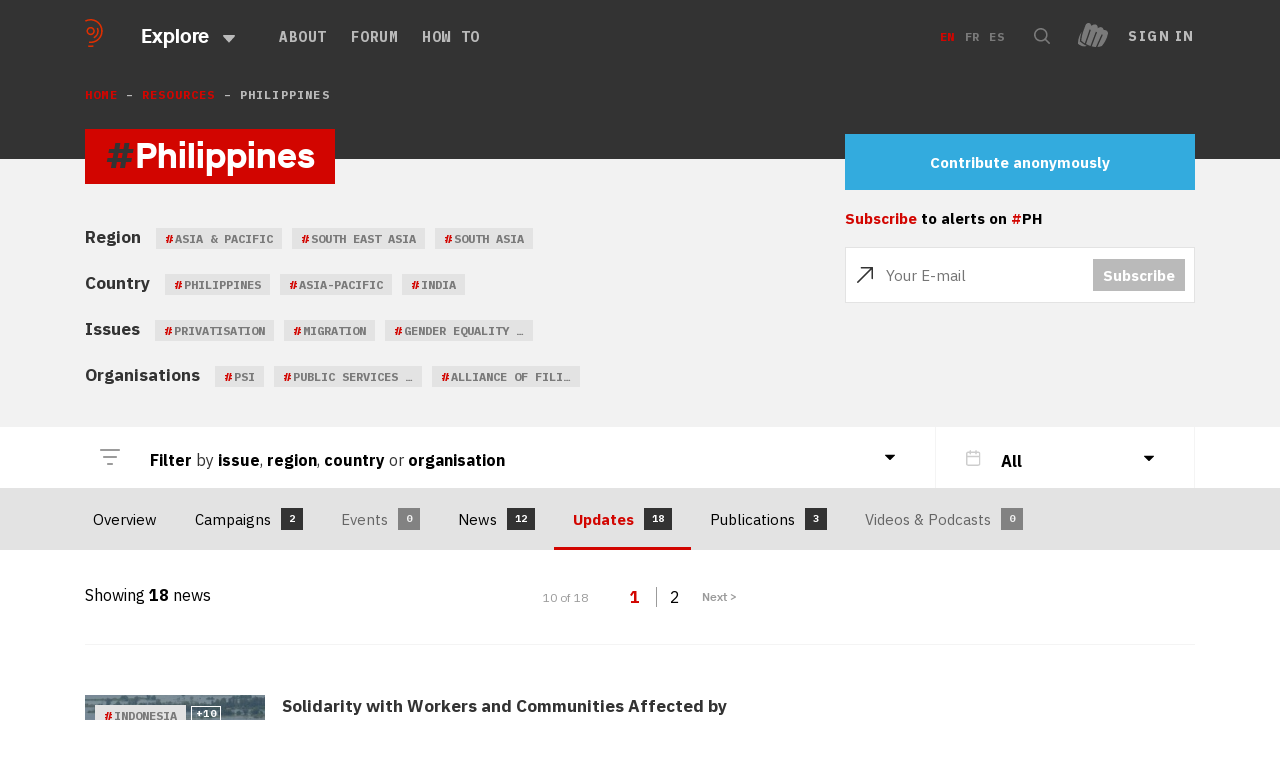

--- FILE ---
content_type: text/html; charset=utf-8
request_url: https://peopleoverprof.it/tag/philippines/news?search=%7B%22api_keys%22%3A%5B%22bee095f2-1525-477f-bc90-640a3e41a8de%22%5D,%22tags%22%3A%7B%22organisation%22%3A%5B%5D,%22country%22%3A%5B175%5D,%22region%22%3A%5B%5D,%22sector%22%3A%5B%5D,%22issue%22%3A%5B%5D,%22campaign%22%3A%5B%5D%7D,%22types%22%3A%5B%5D,%22search_query%22%3A%22%22,%22offset%22%3A0,%22limit%22%3A10,%22order_by%22%3A%22start_datetime%22,%22order_dir%22%3A%22desc%22,%22lang%22%3Anull,%22start_datetime%22%3Anull,%22end_datetime%22%3Anull,%22in_progress%22%3Anull,%22key%22%3Anull%7D&id=175
body_size: 128385
content:
<!doctype html>
<html data-n-head-ssr class="" data-n-head="%7B%22class%22:%7B%22ssr%22:%22%22%7D%7D">
  <head >
    <title>All news - People over Profit - Fight for the world we need</title><meta data-n-head="ssr" charset="utf-8"><meta data-n-head="ssr" name="viewport" content="width=device-width, initial-scale=1"><meta data-n-head="ssr" name="msapplication-TileColor" content="#000000"><meta data-n-head="ssr" name="msapplication-config" content="/favicons/browserconfig.xml"><meta data-n-head="ssr" name="theme-color" content="#ffffff"><meta data-n-head="ssr" data-hid="description" name="description" content="People Over Profit is a global online knowledge library and campaign builder — learn all you need to know about the privatization of public goods and how to stop it once and for all!"><meta data-n-head="ssr" data-hid="twitter:card" name="twitter:card" content="summary_large_image"><meta data-n-head="ssr" data-hid="twitter:site" name="twitter:site" content="@psiglobalunion"><meta data-n-head="ssr" data-hid="twitter:title" name="twitter:title" content="People over Profit"><meta data-n-head="ssr" data-hid="twitter:description" name="twitter:description" content="People Over Profit is a global online knowledge library and campaign builder — learn all you need to know about the privatization of public goods and how to stop it once and for all!"><meta data-n-head="ssr" data-hid="twitter:image" name="twitter:image" content="https://peopleoverprof.it/images/share.png"><meta data-n-head="ssr" data-hid="og:description" property="og:description" content="People Over Profit is a global online knowledge library and campaign builder — learn all you need to know about the privatization of public goods and how to stop it once and for all!"><meta data-n-head="ssr" data-hid="og:image" property="og:image" content="https://peopleoverprof.it/images/share.png"><meta data-n-head="ssr" data-hid="og:title" property="og:title" content="People over Profit"><meta data-n-head="ssr" data-hid="og:url" property="og:url" content="https://publicservices.international"><link data-n-head="ssr" rel="icon" type="image/png" href="/favicons/favicon.ico"><link data-n-head="ssr" rel="stylesheet" href="https://fonts.googleapis.com/css2?family=IBM+Plex+Mono:wght@400;500;700&amp;family=IBM+Plex+Sans:wght@300;400;500;600;700&amp;display=swap"><link rel="preload" href="/_nuxt/ba42892.js" as="script"><link rel="preload" href="/_nuxt/e3a00d1.js" as="script"><link rel="preload" href="/_nuxt/dc1a097.js" as="script"><link rel="preload" href="/_nuxt/4bd9ed1.js" as="script"><link rel="preload" href="/_nuxt/64b06ce.js" as="script"><link rel="preload" href="/_nuxt/48c0f5c.js" as="script"><link rel="preload" href="/_nuxt/398280f.js" as="script"><link rel="preload" href="/_nuxt/7b61c84.js" as="script"><link rel="preload" href="/_nuxt/651b618.js" as="script"><style data-vue-ssr-id="4f857918:0 86684824:0">/*! normalize.css v8.0.1 | MIT License | github.com/necolas/normalize.css */html{line-height:1.15;-webkit-text-size-adjust:100%}body{margin:0}main{display:block}h1{font-size:2em;margin:.67em 0}hr{box-sizing:content-box;height:0;overflow:visible}pre{font-family:monospace,monospace;font-size:1em}a{background-color:transparent}abbr[title]{border-bottom:none;text-decoration:underline;-webkit-text-decoration:underline dotted;text-decoration:underline dotted}b,strong{font-weight:bolder}code,kbd,samp{font-family:monospace,monospace;font-size:1em}small{font-size:80%}sub,sup{font-size:75%;line-height:0;position:relative;vertical-align:baseline}sub{bottom:-.25em}sup{top:-.5em}img{border-style:none}button,input,optgroup,select,textarea{font-family:inherit;font-size:100%;line-height:1.15;margin:0}button,input{overflow:visible}button,select{text-transform:none}[type=button],[type=reset],[type=submit],button{-webkit-appearance:button}[type=button]::-moz-focus-inner,[type=reset]::-moz-focus-inner,[type=submit]::-moz-focus-inner,button::-moz-focus-inner{border-style:none;padding:0}[type=button]:-moz-focusring,[type=reset]:-moz-focusring,[type=submit]:-moz-focusring,button:-moz-focusring{outline:1px dotted ButtonText}fieldset{padding:.35em .75em .625em}legend{box-sizing:border-box;color:inherit;display:table;max-width:100%;padding:0;white-space:normal}progress{vertical-align:baseline}textarea{overflow:auto}[type=checkbox],[type=radio]{box-sizing:border-box;padding:0}[type=number]::-webkit-inner-spin-button,[type=number]::-webkit-outer-spin-button{height:auto}[type=search]{-webkit-appearance:textfield;outline-offset:-2px}[type=search]::-webkit-search-decoration{-webkit-appearance:none}::-webkit-file-upload-button{-webkit-appearance:button;font:inherit}details{display:block}summary{display:list-item}[hidden],template{display:none}
@page{size:letter;margin:25mm 25mm;@footnote{margin:.6em 0 0 0;padding:.3em 0 0 0;max-height:10em}@top-center{vertical-align:bottom;padding-bottom:10mm;content:string(booktitle)}}@font-face{font-family:"Arial";font-weight:400;font-style:normal}@font-face{font-family:"Arial";font-weight:700;font-style:normal}@font-face{font-family:"Arial";font-weight:400;font-style:italic}@font-face{font-family:"Arial";font-weight:700;font-style:italic}:root{--color-mbox:rgba(0,0,0,0.2);--margin:4px;--font-size:16px}section{-moz-column-break-before:page;break-before:page;page-break-before:always}.paper_view_content_root{font-family:"Arial",sans-serif;margin:0;overflow:auto;height:auto;text-align:left;text-align:initial}.paper_view_content_root [contenteditable]:focus{outline:0 solid transparent}.paper_view_content_root #controls{display:none}.paper_view_content_root .pagedjs_page{font-size:16px;font-size:var(--font-size);margin:0;overflow:hidden;position:relative;box-sizing:border-box;page-break-after:always}.paper_view_content_root .pagedjs_pagebox>.pagedjs_area>.pagedjs_page_content{width:100%;height:100%;position:relative;-moz-column-fill:auto;column-fill:auto}@media screen{.paper_view_content_root{background-color:#d3d3d3}.paper_view_content_root .pagedjs_page{background:#fff;box-shadow:0 .5mm 2mm rgba(0,0,0,.3);margin:5mm auto}.paper_view_content_root .pagedjs_pages{flex-direction:row;flex-wrap:wrap;justify-content:flex-start;transform-origin:0 0;margin:0 auto}.paper_view_content_root #controls{margin:20px 0;text-align:center;display:block}}@media screen{.debug .pagedjs_margin-bottom .pagedjs_margin-bottom-left-corner,.debug .pagedjs_margin-bottom .pagedjs_margin-bottom-right-corner,.debug .pagedjs_margin-bottom>div,.debug .pagedjs_margin-left>div,.debug .pagedjs_margin-right>div,.debug .pagedjs_margin-top .pagedjs_margin-top-left-corner,.debug .pagedjs_margin-top .pagedjs_margin-top-right-corner,.debug .pagedjs_margin-top>div{box-shadow:inset 0 0 0 1px rgba(0,0,0,.2);box-shadow:0 0 0 1px inset var(--color-mbox)}}@font-face{font-family:"MaisonNeue";font-display:swap;src:url(/_nuxt/fonts/maison-neue-book.207a9da.woff2) format("woff2"),url(/_nuxt/fonts/maison-neue-book.1b1a25e.woff) format("woff");font-style:"normal";font-weight:400}@font-face{font-family:"MaisonNeue";font-display:swap;src:url(/_nuxt/fonts/maison-neue-demi.5d61d10.woff2) format("woff2"),url(/_nuxt/fonts/maison-neue-demi.d3cdcb2.woff) format("woff");font-style:"500";font-weight:500}@font-face{font-family:"MaisonNeue";font-display:swap;src:url(/_nuxt/fonts/maison-neue-bold.616831b.woff2) format("woff2"),url(/_nuxt/fonts/maison-neue-bold.cbc2840.woff) format("woff");font-style:"600";font-weight:700}@font-face{font-family:"MaisonMono";font-display:swap;src:url(/_nuxt/fonts/maison-mono-regular.cc30b61.woff2) format("woff2"),url(/_nuxt/fonts/maison-mono-regular.cc13652.woff) format("woff");font-style:"normal";font-weight:400}@font-face{font-family:"MaisonMono";font-display:swap;src:url(/_nuxt/fonts/maison-mono-bold.0f85f18.woff2) format("woff2"),url(/_nuxt/fonts/maison-mono-bold.4fab594.woff) format("woff");font-style:"600";font-weight:700}@font-face{font-family:"Egyptienne";font-display:swap;src:url(/_nuxt/fonts/egyptienne-roman.83ece8e.woff2) format("woff2"),url(/_nuxt/fonts/egyptienne-roman.f44ecf4.woff) format("woff");font-style:"normal";font-weight:400}@font-face{font-family:"Egyptienne";font-display:swap;src:url(/_nuxt/fonts/egyptienne-bold.09ca1ac.woff2) format("woff2"),url(/_nuxt/fonts/egyptienne-bold.9440c1d.woff) format("woff");font-style:"600";font-weight:700}.font-mono{font-family:"IBM Plex Mono","mono"}.font-sans{font-family:"IBM Plex Sans","sans-serif"}.font-maison{font-family:"MaisonNeue","sans-serif"}.font-normal{font-weight:400}.font-semibold{font-weight:500}.font-bold{font-weight:700}.font-s{font-size:13px}.font-m{font-size:15px}.font-l{font-size:17px}.font-b{font-size:19px}.font-xl{font-size:20px}.font-h3{font-size:28px}@media only screen and (max-width:768px){.font-h3{font-size:22px}}.font-main{font-size:36px}.smallHeading,.upp{text-transform:uppercase}.smallHeading{font-size:13px;line-height:17px;letter-spacing:.095em;color:#bababa;font-family:"IBM Plex Mono","mono";font-weight:700}.mainHeading{margin-top:0;margin-bottom:0}.mainHeading span{font-family:"MaisonNeue","sans-serif";font-weight:700;font-size:36px;color:#333;background-color:#fff;display:inline;padding:3px 24px 4px;box-decoration-break:clone;-webkit-box-decoration-break:clone;line-height:1.9}@media only screen and (max-width:768px){.mainHeading span{font-size:28px;padding:3px 14px 4px}}.c-dark{color:#333}.c-brand{color:#d20500}.c-white{color:#fff}*{box-sizing:border-box;position:relative}::selection{background:#ffdc73}::-moz-selection{background:#ffdc73}body{font-family:"IBM Plex Sans","sans-serif";-webkit-font-smoothing:antialiased;-moz-osx-font-smoothing:grayscale;overflow-x:hidden}.main{padding-top:72px}.pageMainContent{margin-top:55px;margin-bottom:65px}svg{fill:currentColor;width:auto}img,svg{height:auto}img{max-width:100%}.center{margin:0 auto;padding:0 20px;width:100%;max-width:1200px}.center--Featured,.center--Wide{margin:0 auto;padding:0 20px;width:100%;max-width:1200px;max-width:1320px}.center--Featured{z-index:20}.center--Offset{margin:0 auto;width:100%;max-width:1200px;padding:0 20px 0 130px;position:static}@media only screen and (max-width:768px){.center--Offset{padding:0 20px}}.center--ContentWidth{margin:0 auto;padding:0 20px;width:100%;max-width:1200px;max-width:930px}.center--OffsetWidth{margin:0 auto;padding:0 20px;width:100%;max-width:1200px;max-width:860px}.fade-enter-active,.fade-leave-active{transition:opacity .3s}.fade-enter,.fade-leave-to{opacity:0}.mobileMessage{display:none;position:fixed;will-change:transform;z-index:9000;padding:5vw;font-size:3vw;background:#fff;color:#000;flex-direction:column;top:0;right:0;bottom:0;left:0;text-align:center}.mobileMessage h2{font-size:2em;margin-top:auto;margin-bottom:0;font-family:Egyptienne,Georgia,serif;font-weight:400}.mobileMessage p{margin-top:20px;margin-bottom:auto;line-height:1.5}@media only screen and (max-width:960px){.mobileMessage{display:flex}}@media only screen and (max-width:480px){.mobileMessage{display:flex;font-size:18px;padding:5vw}.mobileMessage h2{max-width:80%;margin:auto auto 0}}.floatingMessageToggle{position:fixed;will-change:transform;bottom:15px;right:20px;padding:5px;border:0;background:#fff;box-shadow:0 0 10px rgba(0,0,0,.2);border-radius:50%;z-index:2000}.floatingMessageToggle svg{width:25px;height:25px;display:block}.floatingMessage{position:fixed;will-change:transform;background:#333;box-shadow:0 0 30px rgba(0,0,0,.1);bottom:0;right:0;left:0;z-index:2000;transition:.4s;opacity:0;transform:translateY(100%);visibility:hidden;will-change:transform,opacity,visibility}.floatingMessage.is-Active{transform:translateY(0);opacity:1;visibility:visible}.floatingMessage h2{font-family:Egyptienne,Georgia,serif;font-size:32px;font-weight:700;line-height:1.28;color:#fff;margin-bottom:0}.floatingMessage p{font-size:1.25rem;line-height:1.55;color:#fff;margin-bottom:0;margin-top:10px}.floatingMessage a{color:#d20500}.floatingMessage button{text-align:center;font-family:MaisonNeue,Arial,sans-serif;border:0;color:#d20500;background:transparent;font-size:1.25rem;margin:0 10px 0 0;padding:0;text-decoration:underline;cursor:pointer}.floatingMessage button .icon{width:10px;height:10px;display:inline-block;vertical-align:middle;margin-right:10px}.floatingMessage button .icon svg{width:100%;height:100%;fill:currentColor;display:block}.floatingMessage button .icon svg g,.floatingMessage button .icon svg path{fill:currentColor}.floatingMessage button:hover{text-decoration:none}.floatingMessage button.red{color:#fff}.floatingMessage button.no-underline{text-decoration:none}.floatingMessage button.no-underline:hover.icon{margin-left:-5px}@media only screen and (max-width:768px){.floatingMessage button{font-size:0;white-space:nowrap}.floatingMessage button span{font-size:16px;text-transform:capitalize}.floatingMessage button:last-child{margin-right:0}.floatingMessage p{font-size:1rem}.floatingMessage h2{font-size:1.125rem}}.floatingMessage__Content{padding-right:170px;max-width:930px}@media only screen and (max-width:768px){.floatingMessage__Content{padding:0}}.floatingMessage__Image{position:absolute;bottom:-45px;right:0;width:180px}.floatingMessage__Image svg{display:block}@media only screen and (max-width:768px){.floatingMessage__Image{display:none}}.floatingMessage__Buttons{display:flex;padding-top:20px;margin-top:20px;border-top:1px solid #686868}.floatingMessage__Inner{margin:0 auto;width:100%;max-width:1200px;padding:20px 20px 40px}@media only screen and (max-width:768px){.floatingMessage__Inner{padding:10px 20px 20px}}.resourcesWrapper{min-height:300px}.wrapper{width:100%;max-width:1170px;margin:0 auto;box-sizing:border-box;padding:0 30px}@media only screen and (max-width:768px){.wrapper{padding:0 20px}}.third{width:100%;max-width:calc(33.33333% - 20px)}@media only screen and (max-width:768px){.third{max-width:420px}}.twoThirds{width:100%;max-width:calc(66.66667% - 10px)}@media only screen and (max-width:768px){.twoThirds{max-width:100%!important}}.homepageListCards{z-index:2;margin-top:40px}@media only screen and (max-width:768px){.homepageListCards{display:none}}.homepage__LatestLinkListCard{margin-top:90px}@media only screen and (max-width:768px){.homepage__LatestLinkListCard{margin-top:50px}}.homepage__Intro{padding:75px 0}@media only screen and (max-width:768px){.homepage__Intro{padding:30px 0}}.homepageActions{margin-top:120px}@media only screen and (max-width:768px){.homepageActions{margin-top:20px}}.homepageActions__Top{padding:60px 0;background-color:#333}@media only screen and (max-width:768px){.homepageActions__Top{padding:40px 0}}@media only screen and (max-width:480px){.homepageActions__Top{padding:30px 0}}.homepage__IntroColumns{display:grid;grid-template-columns:1fr 425px;grid-column-gap:40px}@media only screen and (max-width:768px){.homepage__IntroColumns{display:block}}.homepage__IntroLead{text-transform:uppercase;font-family:"IBM Plex Mono","mono";font-size:12px;font-weight:700;line-height:1.42;letter-spacing:1px;color:#9b9b9b;padding-right:20px}.homepage__IntroLead p{margin:0}.homepage__IntroTitle{margin:16px 0 30px;font-family:Egyptienne,Georgia,serif;font-size:48px;font-weight:700;line-height:1.25;color:#333;max-width:600px}@media only screen and (max-width:768px){.homepage__IntroTitle{font-size:1.75rem}.homepage__IntroTitle br{display:none}}.homepage__IntroCTA{list-style-type:none;display:flex;margin:0;padding:0}.homepage__IntroCTA li+li{margin-left:35px}.homepage__IntroCTA a{font-family:"IBM Plex Mono","mono";font-size:18px;font-weight:700;line-height:.72;letter-spacing:.9px;color:#d20500;text-decoration:none;text-transform:uppercase;font-size:16px}.homepage__IntroCTA a:after{content:"→";margin-left:10px;transition:.2s;display:inline-block}.homepage__IntroCTA a:hover{color:#000}.homepage__IntroCTA a:hover:after{transform:translateX(5px)}@media only screen and (max-width:768px){.homepage__IntroCTA{display:none}}.homepage__IntroContent{width:100%;max-width:400px;margin-left:49px}.homepage__IntroContent p{font-family:MaisonNeue,Arial,sans-serif;font-size:16px;font-weight:500;line-height:1.56;color:#9b9b9b;margin:0}.homepage__IntroContent p+p{margin-top:30px}@media only screen and (max-width:768px){.homepage__IntroContent{margin:0}}.homeMap .newMap{height:577px}.homeActionsBanner{margin-top:-100px}.homeSupporters{margin-top:80px;background-color:#333;padding:58px 0 80px}@media only screen and (max-width:768px){.homeSupporters{padding:30px 0 40px;margin-top:40px;display:none}}.homeNewsMap{background-color:#333;padding:0 0 130px}@media only screen and (max-width:768px){.homeNewsMap{padding:40px 0;margin-top:40px}}.homeNewsMap .listHeader h3{color:#fff;font-size:36px}@media only screen and (max-width:768px){.homeNewsMap .listHeader h3{font-size:22px;margin-bottom:5px}}.homeNewsMap .listHeader a{color:#fdc03a}.homeNewsMap .newMap{height:480px;margin-top:60px}@media only screen and (max-width:768px){.homeNewsMap .newMap{margin-top:40px}}.wrapper--HomeCtas{display:flex;justify-content:space-between}.wrapper--HomeCtas .homeCta{margin-top:-130px}.resourcesCaseStudies{background-color:#333;margin:40px 0 50px}.resourcesCaseStudies--Low{margin-bottom:0}.resourcesCaseStudies--Low .resourcesCaseStudies__Top{padding-bottom:40px}.resourcesCaseStudies--Low .resourcesCaseStudies__Top:before{bottom:100px}.resourcesCaseStudies--Low .listCardText{justify-content:flex-start}.resourcesCaseStudies--Low .listCardText__Item{margin-left:30px}.resourcesCaseStudies--Low .listCardText__Item:first-child{margin-left:0}.resourcesCaseStudies--OnlyFeatured{padding-top:5px}.resourcesCaseStudies--OnlyFeatured .wrapper--ResourcesCaseStudiesHeader{margin-top:40px}.resourcesCaseStudies__Top:before{content:"";display:block;position:absolute;top:0;right:0;bottom:50px;left:0;background-color:#fff;pointer-events:none}.wrapper--ResourcesCaseStudiesHeader{margin-top:56px}.resourcesPagePublications{margin:80px auto}.resourcesPageMultimedia{margin:80px 0 60px}.resourcesPageMultimedia .listCardMedium{margin-top:30px;justify-content:flex-start}.resourcesPageMultimedia .listCardMedium__CardItem{margin-left:30px}.resourcesPageMultimedia .listCardMedium__CardItem:first-child{margin-left:0}@media only screen and (max-width:768px){.resourcesPageMultimedia .listCardMedium__CardItem{margin:40px auto 0!important}}.wrapper--Subpage{margin-bottom:60px}.multimediaWrapper{padding-bottom:80px}.radioLabourList{display:flex;justify-content:space-between}.resourcesRadioLabour{margin-top:60px!important}.resourcesCaseStudies--Overview{margin-top:60px}.resourcesCaseStudies--Overview .listCardText{justify-content:flex-start}.resourcesCaseStudies--Overview .listCardText__Item{margin-left:30px}.resourcesCaseStudies--Overview .listCardText__Item:first-child{margin-left:0}.resourcesCaseStudies--Pseudo{margin-bottom:120px}.pseudoPageContent{margin-top:40px}.overviewCampaigns--Flex{background-color:#333;padding:40px 0}.overviewCampaigns--Flex:before{display:none}.overviewCampaigns--Flex .listCardText{justify-content:flex-start}.overviewCampaigns--Flex .listCardText__Item{margin-left:32px}.overviewCampaigns--Flex .listCardText__Item:first-child{margin-left:0}.overviewCampaigns--Flex .listHeader--Overview{display:block!important}.listHeader--Overview{display:none!important}.listHeader--Overview h3{color:#fff!important;margin-bottom:40px!important}.overviewPublications{margin-top:40px}.overviewPublications .listCardPublication{margin-top:14px!important}.overviewNews{margin:40px 0 80px}.imageLoader{margin:0;position:fixed;top:0;bottom:0;right:0;left:0;z-index:200000;font-size:0;background-color:hsla(0,0%,100%,.8);display:flex;justify-content:center;align-items:center}.homeUpdates{margin-top:80px;padding-bottom:80px}.homeUpdates__List{padding:0;margin:60px 0 0}.homeUpdates__List .listCardSmall__Item{margin-top:40px}.twitterBlock{display:block}.twitterBlock__Content{margin:30px 0 40px}.twitterBlock__Content a,.twitterBlock__Content p{font-family:MaisonNeue,Arial,sans-serif;font-size:16px;line-height:1.56}.twitterBlock__Content p{color:#333;margin:0 0 10px}.twitterBlock__Content a{color:#d20500;text-decoration:none}.twitterBlock__Content a:hover{color:#000}.twitterBlock__Content svg{width:16px;height:16px;vertical-align:middle;margin-right:10px}.twitterBlock__Author{display:flex;align-items:flex-start}.twitterBlock__AuthorName{font-family:Egyptienne,Georgia,serif;font-size:20px;font-weight:700;line-height:1.45;color:#d20500;margin:0}.twitterBlock__AuthorName a{color:#d20500;text-decoration:none}.twitterBlock__AuthorName a:hover{text-decoration:underline}.twitterBlock__AuthorRole{color:#9b9b9b;font-family:MaisonNeue,Arial,sans-serif;font-size:14px;font-weight:500;font-style:italic;font-stretch:normal;line-height:1.5;margin:4px 0 0}.twitterBlock__AuthorRole a{color:#d20500;text-decoration:none}.twitterBlock__AuthorImage{position:relative;flex:0 0 80px;height:80px;border-radius:50%;overflow:hidden;margin-right:16px;color:#d20500}.homepage__Affiliates{margin-bottom:90px}@media only screen and (max-width:768px){.homepage__Affiliates{margin-bottom:40px}}.homepage__AffiliatesCountWrapper{position:absolute;left:50%;transform:translateX(-50%);max-width:670px;width:100%;background:#f4f4f4;padding:20px;bottom:-70px;display:flex}@media only screen and (max-width:768px){.homepage__AffiliatesCountWrapper{transform:none;position:static}}.homepage__AffiliatesCount{border-right:1px solid #cdcdcd;flex:1;text-align:center}.homepage__AffiliatesCount:last-child{border-right:0}.homepage__AffiliatesCountValue{font-family:Egyptienne,Georgia,serif;color:#333;font-size:2.25rem;margin:0 0 10px;font-weight:700}.homepage__AffiliatesCountLabel{margin:0;font-family:"IBM Plex Mono","mono";color:#d20500;text-transform:uppercase;font-size:.75rem;font-weight:700;letter-spacing:1px}@-webkit-keyframes blink{0%,20%,to{transform:scaleY(0);border-radius:40%}10%{transform:scaleY(1);border-radius:10%}}@keyframes blink{0%,20%,to{transform:scaleY(0);border-radius:40%}10%{transform:scaleY(1);border-radius:10%}}@-webkit-keyframes halo{0%{transform:rotate(0deg)}to{transform:rotate(1turn)}}@keyframes halo{0%{transform:rotate(0deg)}to{transform:rotate(1turn)}}.sharePrivate{background:#d20500;position:relative;margin:0 0 40px;z-index:2}.sharePrivate__Link{margin:0 auto;width:100%;max-width:1200px;display:flex;padding:20px;align-items:center;text-decoration:none}@media only screen and (max-width:768px){.sharePrivate__Link{display:block}}.sharePrivate__Content{padding-left:40px}@media only screen and (max-width:768px){.sharePrivate__Content{padding-left:0}}.sharePrivate__Title{font-family:Egyptienne,Georgia,serif;font-size:32px;font-weight:700;line-height:1.28;color:#fff;margin:0;transition:.2s}.sharePrivate__Link:hover .sharePrivate__Title{color:#000}.sharePrivate__Description{font-family:MaisonNeue,Arial,sans-serif;font-size:16px;font-weight:500;line-height:1.56;color:#333;border-top:1px dashed #333;margin-top:10px;padding-top:10px;margin-bottom:0}.sharePrivate__Description:after{content:">";margin-left:5px}.sharePrivate__Image{width:190px;height:auto;margin-left:auto;margin-right:10%;margin-bottom:-21px;align-self:flex-end;display:block}.sharePrivate__Image:after,.sharePrivate__Image:before{content:"";display:block;background:#211300;width:82px;height:30px;position:absolute;left:50%;margin-left:-41px;top:75px;transition:.3s;transform:scaleY(0);z-index:10;transform-origin:top center;border-radius:40%;-webkit-animation:blink 4s infinite;animation:blink 4s infinite}.sharePrivate__Image:after{transform-origin:bottom center;top:85px}.sharePrivate__Image svg{display:block}.sharePrivate__Image svg #halo{-webkit-animation:halo 10s linear infinite;animation:halo 10s linear infinite;transform-origin:center}.sharePrivate__Content{max-width:660px}.staffQuote{position:relative;margin:150px 0 50px}@media only screen and (max-width:768px){.staffQuote{margin-top:0}}.staffQuote__Inner{margin:0 auto;width:100%;max-width:1200px;display:flex;padding:20px;align-items:flex-start}@media only screen and (max-width:768px){.staffQuote__Inner{display:block;padding:0}}.staffQuote__Content{padding-left:40px}@media only screen and (max-width:768px){.staffQuote__Content{padding-left:0}}.staffQuote__Title{font-family:Egyptienne,Georgia,serif;font-size:32px;font-style:italic;line-height:1.5;letter-spacing:.1px;color:#333;font-weight:600;margin:0;font-size:31px}@media only screen and (max-width:768px){.staffQuote__Title{font-size:1.375rem}}.staffQuote__Description{font-family:MaisonNeue,Arial,sans-serif;font-size:16px;font-weight:500;line-height:1.56;color:#9b9b9b;margin-top:40px;margin-bottom:30px}@media only screen and (max-width:768px){.staffQuote__Description{margin:20px 0}}.staffQuote__Content{max-width:840px}.staffQuote__Author{margin-left:auto;max-width:180px}@media only screen and (max-width:768px){.staffQuote__Author{margin-top:30px;padding-left:40px;margin-left:0;max-width:none;display:flex}.staffQuote__Author a{flex-shrink:0}}.staffQuote__AuthorImage{border-radius:50%;width:160px;height:160px;-o-object-fit:cover;object-fit:cover}@media only screen and (max-width:768px){.staffQuote__AuthorImage{width:70px;height:70px;margin-right:20px}}.staffQuote__AuthorName{font-family:Egyptienne,Georgia,serif;font-size:20px;font-weight:700;line-height:1.45;color:#d20500;margin-top:30px;margin-bottom:0}@media only screen and (max-width:768px){.staffQuote__AuthorName{margin-top:15px}}.staffQuote__AuthorNameLink{font-family:Egyptienne,Georgia,serif;font-size:20px;font-weight:700;line-height:1.45;color:#d20500;text-decoration:none;margin:0}.staffQuote__AuthorNameLink:hover{text-decoration:underline;-webkit-text-decoration-color:#333;text-decoration-color:#333}.staffQuote__AuthorBio{font-family:MaisonNeue,Arial,sans-serif;font-size:14px;font-weight:500;font-style:italic;line-height:1.2;color:#9b9b9b;margin:0}.weeklyWrapup{background:#333}.weeklyWrapup__Inner{margin:0 auto;width:100%;max-width:1200px;display:block;display:flex;padding:80px 20px 50px 0;align-items:flex-start}@media only screen and (max-width:768px){.weeklyWrapup__Inner{display:block;padding:30px 20px}}.weeklyWrapup__Description{position:absolute;top:20px;left:100%;margin-left:20px;width:100%;max-width:260px;font-family:MaisonNeue,Arial,sans-serif;font-size:14px;font-weight:500;font-style:italic;line-height:1.2;color:#9b9b9b}@media only screen and (max-width:768px){.weeklyWrapup__Description{position:static;margin:0}}.weeklyWrapup__Footer{margin:0 auto;width:100%;max-width:1200px;display:flex;justify-content:space-between;align-items:center;padding:0 0 80px 100px}@media only screen and (max-width:768px){.weeklyWrapup__Footer{padding:0 20px 20px;display:block}}.weeklyWrapup__Week{max-width:30%}.weeklyWrapup__WeekName{font-family:Egyptienne,Georgia,serif;font-size:32px;font-style:italic;line-height:1.28;letter-spacing:.1px;color:#fff;margin:0 0 10px}.weeklyWrapup__WeekDate{font-family:"IBM Plex Mono","mono";font-size:11px;font-weight:700;line-height:1.42;letter-spacing:.5px;color:#9b9b9b;margin:0;text-transform:uppercase}.weeklyWrapup__List{width:100%;max-width:970px;padding:0;margin:0 40px 0 auto}.weeklyWrapup__List li{display:inline-block;vertical-align:top;opacity:.5;filter:grayscale(100%);transition:.2s}.weeklyWrapup__List li:after{content:"";display:inline-block;vertical-align:middle;height:1px;background:#cdcdcd;width:40px}.weeklyWrapup__List li:last-child:after{display:none}.weeklyWrapup__List li.is-Active,.weeklyWrapup__List li:hover{filter:grayscale(0);cursor:pointer}.weeklyWrapup__List img{border-radius:50%;vertical-align:middle;width:70px;height:70px;-o-object-fit:cover;object-fit:cover}@media only screen and (max-width:768px){.weeklyWrapup__List{flex:0 0 220px;margin:20px 0;overflow-x:auto;white-space:nowrap}}.weeklyWrapup__Author{margin-right:0}.weeklyWrapup__AuthorName{font-family:Egyptienne,Georgia,serif;font-size:20px;font-weight:700;line-height:1.45;color:#d20500;margin:0}.weeklyWrapup__AuthorRole{font-family:"IBM Plex Mono","mono";font-size:11px;font-weight:700;line-height:1.42;letter-spacing:.5px;color:#9b9b9b;margin:0;text-transform:uppercase}.imageBlurb:before{position:absolute;content:"";top:0;left:0;bottom:0;width:100vw;background-color:#f4f4f4;z-index:-1;left:55%}@media only screen and (max-width:768px){.imageBlurb:before{display:none}}.imageBlurb__Inner{margin:0 auto;width:100%;max-width:1200px;padding:90px 20px 100px;display:grid;grid-template-columns:minmax(200px,1fr) 360px;grid-gap:40px;align-items:flex-end}@media only screen and (max-width:768px){.imageBlurb__Inner{display:block;padding-top:40px;padding-bottom:40px}}.imageBlurb__Content{font-size:18px;line-height:1.6;color:#686868}.imageBlurb__Content p:first-of-type{color:#000;font-weight:700}.imageBlurb__Content p:last-of-type{margin-bottom:40px}.imageBlurb__Title{font-family:Egyptienne,Georgia,serif;font-size:36px;font-weight:700;line-height:1.33;color:#333;margin-top:0}.imageBlurb__Image{text-align:center}.imageBlurb__Image image,.imageBlurb__Image svg{max-width:200px;margin-bottom:60px}@media only screen and (max-width:768px){.imageBlurb__Image{display:none}}.liveBlogAlert{width:100%;max-width:1200px;display:flex;align-items:center;max-width:1280px;background:#d20500;padding:13px 40px;margin:0 auto 10px;text-decoration:none;color:#000;line-height:1}.liveBlogAlert__Text{font-family:MaisonNeue,Arial,sans-serif;font-size:16px;line-height:1.56;color:#fff;padding-top:3px}.liveBlogAlert__Important{text-transform:uppercase;margin-right:10px;padding-top:2px}@media only screen and (max-width:480px){.liveBlogAlert__Important{display:none}}.liveBlogAlert__Pulse{border-radius:50px;line-height:100px;width:20px;height:20px;text-transform:uppercase;letter-spacing:.05em;margin-right:15px}.liveBlogAlert__Pulse:after,.liveBlogAlert__Pulse:before{content:"";position:absolute;top:0;left:0;width:100%;height:100%;background:hsla(0,0%,100%,.9);border-radius:50px;opacity:0}.liveBlogAlert__Pulse:before{transform:scale(1);-webkit-animation:pulseAlert 2s linear infinite;animation:pulseAlert 2s linear infinite}.liveBlogAlert__Pulse:after{-webkit-animation:pulseAlert 2s linear 1s infinite;animation:pulseAlert 2s linear 1s infinite}@media only screen and (max-width:480px){.liveBlogAlert__Pulse{display:none}}@-webkit-keyframes pulseAlert{0%{transform:scale(.6);opacity:0}33%{transform:scale(1);opacity:1}to{transform:scale(1.4);opacity:0}}@keyframes pulseAlert{0%{transform:scale(.6);opacity:0}33%{transform:scale(1);opacity:1}to{transform:scale(1.4);opacity:0}}.wrapper--CampaignsListing{margin-top:80px}.pageNav--LaunchCampaign ul{padding:0!important;margin:0}.pageNav--LaunchCampaign a.is-ExactActive{color:#d20500;font-weight:700}.pageNav--NoPadding ul{padding:0!important;margin:0}.launchIntro__Top{padding-top:60px}.launchIntro__Top h2{line-height:1.3;margin:0}.launchIntro__Top h2 span{color:#d20500}.launchIntro__Top h4{margin:15px 0 0}.launchIntro__Top img{margin-top:50px;display:block}.launchBanner{background-color:#d20500;padding:72px 0}.wrapper--LaunchBanner{display:flex;justify-content:space-between}.launchBanner__Left h3,.launchBanner__Left p{color:#fff}.launchBanner__Left h3{margin:0}.launchBanner__Left p{margin:20px 0 0}.launchBanner__Right a:first-child{margin-bottom:20px}.launchBanner__Right a:first-child:hover{background-color:#f2f2f2}.launchBanner__Right a:first-child:hover span{color:#333}.launchBanner__Right a:last-child:hover{background-color:#333}.launchBanner__Right a:last-child:hover span{color:#fff}.launchBuildRun{padding-top:80px}.launchBuildTop{display:flex;justify-content:space-between}.launchBuildTop__Left h3{margin:0}.launchBuildTop__TextBox{max-width:615px}.launchBuildTop__Right img{box-shadow:0 4px 23px 1px hsla(0,0%,67.1%,.25)}.launchCampaignTextBox{margin-top:37px}.launchCampaignTextBox p{margin-top:30px;line-height:1.5;font-size:19px;font-family:"IBM Plex Sans","sans-serif"}.launchCampaignTextBox p:first-child{margin-top:0}.launchBuildBottom{margin-top:72px;padding-bottom:30px}.launchBuildBottom:before{content:"";display:block;position:absolute;top:100px;right:0;bottom:0;left:0;background-color:#f2f2f2}.wrapper--LaunchBuildBottom{display:flex;justify-content:space-between;z-index:2}.launchBuildBottomColumn{max-width:calc(50% - 40px)}.launchBuildBottomColumn h3{margin:40px 0 0}.launchBuildBottomColumn img{box-shadow:0 4px 23px 1px hsla(0,0%,67.1%,.25)}.launchSupporters{padding-top:70px;padding-bottom:40px}.launchSupporters:before{content:"";display:block;position:absolute;height:66px;bottom:0;width:100%;background-color:#333}.wrapper--LaunchSupporters{z-index:2;display:flex;justify-content:space-between}.wrapper--LaunchSupporters img{box-shadow:0 4px 23px 1px hsla(0,0%,67.1%,.25)}.launchSupporters__Right{margin-top:55px}.launchPetitions{background-color:#333}.wrapper--LaunchPetitions{display:flex;justify-content:space-between}.launchPetitions__Left{max-width:595px;margin-right:40px;margin-top:60px}.launchPetitions__Left h3,.launchPetitions__Left p{color:#fff}.launchPetitions__Right{max-width:472px;margin-top:-100px}.launchFeatures{padding-top:100px}.launchFeatures:before{content:"";display:block;position:absolute;height:166px;top:0;width:100%;background-color:#333}.wrapper--LaunchFeatures{display:flex;justify-content:space-between;z-index:2}.wrapper--LaunchFeatures img{box-shadow:0 4px 23px 1px hsla(0,0%,67.1%,.25);margin-bottom:40px}.launchFeaturedColumn__ImgBox{min-height:303px}@media only screen and (max-width:480px){.launchFeaturedColumn__ImgBox{min-height:auto}}.launchAllies{background-color:#f2f2f2;padding:75px 0 80px;margin-top:100px}.launchAlliesTop{display:flex;justify-content:space-between;align-items:flex-end}.launchAllies__Left h2{font-size:48px;margin:0}.launchAllies__Left p{margin-bottom:0}.launchAllies__Right a:last-child{margin-top:20px}.launchAlliesList{margin:100px 0 0;display:flex;justify-content:space-between;list-style-type:none;padding:0;display:none}.authorCard{margin:40px 0}@media only screen and (max-width:768px){.authorCard{text-align:center;border-bottom:1px solid #f4f4f4;margin-bottom:20px;padding-bottom:20px}.authors .authorCard{text-align:left}.authors .authorCard .authorCard__Image{margin-right:20px;flex:0 0 100px;max-width:100px;height:100px}.authors .authorCard .authorCard__Name{font-size:1.375rem}}.authorCard__Link,.authorCard__NoLink{display:flex;text-decoration:none}.authorCard__Link:hover .authorCard__Name,.authorCard__NoLink:hover .authorCard__Name{color:#d20500}@media only screen and (max-width:768px){.authorCard__Link,.authorCard__NoLink{display:block}}.authorCard__NoLink:hover .authorCard__Name{color:#333}.authorCard__Inner{display:flex;flex:1}.authorCard__Content{flex:1}.authorCard__Image{flex:0 0 120px;width:120px;height:120px;-o-object-fit:cover;object-fit:cover;border-radius:50%;margin-right:40px;display:inline-block}.authorCard__Image path,.authorCard__Image svg{fill:#cdcdcd!important}@media only screen and (max-width:768px){.authorCard__Image{margin:0 0 20px}}.authorCard__Email{font-family:MaisonNeue,Arial,sans-serif;font-size:16px;font-weight:500;line-height:1.56;color:#d20500;margin:0}.authorCard__Name{font-family:Egyptienne,Georgia,serif;font-size:36px;font-weight:700;line-height:1.33;color:#333;margin:10px 0;line-height:1.2;transition:.2s}.authorCard__Role{font-size:20px;line-height:1.5;color:#686868;line-height:1.2}.authorCard__Description,.authorCard__Role{font-family:MaisonNeue,Arial,sans-serif;margin:0}.authorCard__Description{font-size:16px;font-weight:500;line-height:1.56;color:#9b9b9b}.authorCard__Phone{color:#686868}.authorCard__Phone,.card__Phone{font-family:MaisonNeue,Arial,sans-serif;font-size:18px;line-height:1.56}.card__Phone{font-weight:500;color:#333;margin:0}.card,.card--Campaign,.card--Event,.card--Featured,.card--LastChild,.card--Light,.card--Mango,.card--MostRead,.card--Narrow,.card--Podcast,.card--Popup,.card--Tight,.card--Vertical{position:relative;margin:30px 0 0;display:flex;align-items:flex-start;z-index:0}.card--Campaign:nth-child(0),.card--Event:nth-child(0),.card--Featured:nth-child(0),.card--LastChild:nth-child(0),.card--Light:nth-child(0),.card--Mango:nth-child(0),.card--MostRead:nth-child(0),.card--Narrow:nth-child(0),.card--Podcast:nth-child(0),.card--Popup:nth-child(0),.card--Tight:nth-child(0),.card--Vertical:nth-child(0),.card:nth-child(0){z-index:30}.card--Campaign:first-child,.card--Event:first-child,.card--Featured:first-child,.card--LastChild:first-child,.card--Light:first-child,.card--Mango:first-child,.card--MostRead:first-child,.card--Narrow:first-child,.card--Podcast:first-child,.card--Popup:first-child,.card--Tight:first-child,.card--Vertical:first-child,.card:first-child{z-index:29}.card--Campaign:nth-child(2),.card--Event:nth-child(2),.card--Featured:nth-child(2),.card--LastChild:nth-child(2),.card--Light:nth-child(2),.card--Mango:nth-child(2),.card--MostRead:nth-child(2),.card--Narrow:nth-child(2),.card--Podcast:nth-child(2),.card--Popup:nth-child(2),.card--Tight:nth-child(2),.card--Vertical:nth-child(2),.card:nth-child(2){z-index:28}.card--Campaign:nth-child(3),.card--Event:nth-child(3),.card--Featured:nth-child(3),.card--LastChild:nth-child(3),.card--Light:nth-child(3),.card--Mango:nth-child(3),.card--MostRead:nth-child(3),.card--Narrow:nth-child(3),.card--Podcast:nth-child(3),.card--Popup:nth-child(3),.card--Tight:nth-child(3),.card--Vertical:nth-child(3),.card:nth-child(3){z-index:27}.card--Campaign:nth-child(4),.card--Event:nth-child(4),.card--Featured:nth-child(4),.card--LastChild:nth-child(4),.card--Light:nth-child(4),.card--Mango:nth-child(4),.card--MostRead:nth-child(4),.card--Narrow:nth-child(4),.card--Podcast:nth-child(4),.card--Popup:nth-child(4),.card--Tight:nth-child(4),.card--Vertical:nth-child(4),.card:nth-child(4){z-index:26}.card--Campaign:nth-child(5),.card--Event:nth-child(5),.card--Featured:nth-child(5),.card--LastChild:nth-child(5),.card--Light:nth-child(5),.card--Mango:nth-child(5),.card--MostRead:nth-child(5),.card--Narrow:nth-child(5),.card--Podcast:nth-child(5),.card--Popup:nth-child(5),.card--Tight:nth-child(5),.card--Vertical:nth-child(5),.card:nth-child(5){z-index:25}.card--Campaign:nth-child(6),.card--Event:nth-child(6),.card--Featured:nth-child(6),.card--LastChild:nth-child(6),.card--Light:nth-child(6),.card--Mango:nth-child(6),.card--MostRead:nth-child(6),.card--Narrow:nth-child(6),.card--Podcast:nth-child(6),.card--Popup:nth-child(6),.card--Tight:nth-child(6),.card--Vertical:nth-child(6),.card:nth-child(6){z-index:24}.card--Campaign:nth-child(7),.card--Event:nth-child(7),.card--Featured:nth-child(7),.card--LastChild:nth-child(7),.card--Light:nth-child(7),.card--Mango:nth-child(7),.card--MostRead:nth-child(7),.card--Narrow:nth-child(7),.card--Podcast:nth-child(7),.card--Popup:nth-child(7),.card--Tight:nth-child(7),.card--Vertical:nth-child(7),.card:nth-child(7){z-index:23}.card--Campaign:nth-child(8),.card--Event:nth-child(8),.card--Featured:nth-child(8),.card--LastChild:nth-child(8),.card--Light:nth-child(8),.card--Mango:nth-child(8),.card--MostRead:nth-child(8),.card--Narrow:nth-child(8),.card--Podcast:nth-child(8),.card--Popup:nth-child(8),.card--Tight:nth-child(8),.card--Vertical:nth-child(8),.card:nth-child(8){z-index:22}.card--Campaign:nth-child(9),.card--Event:nth-child(9),.card--Featured:nth-child(9),.card--LastChild:nth-child(9),.card--Light:nth-child(9),.card--Mango:nth-child(9),.card--MostRead:nth-child(9),.card--Narrow:nth-child(9),.card--Podcast:nth-child(9),.card--Popup:nth-child(9),.card--Tight:nth-child(9),.card--Vertical:nth-child(9),.card:nth-child(9){z-index:21}.card--Campaign:nth-child(10),.card--Event:nth-child(10),.card--Featured:nth-child(10),.card--LastChild:nth-child(10),.card--Light:nth-child(10),.card--Mango:nth-child(10),.card--MostRead:nth-child(10),.card--Narrow:nth-child(10),.card--Podcast:nth-child(10),.card--Popup:nth-child(10),.card--Tight:nth-child(10),.card--Vertical:nth-child(10),.card:nth-child(10){z-index:20}.card--Campaign:nth-child(11),.card--Event:nth-child(11),.card--Featured:nth-child(11),.card--LastChild:nth-child(11),.card--Light:nth-child(11),.card--Mango:nth-child(11),.card--MostRead:nth-child(11),.card--Narrow:nth-child(11),.card--Podcast:nth-child(11),.card--Popup:nth-child(11),.card--Tight:nth-child(11),.card--Vertical:nth-child(11),.card:nth-child(11){z-index:19}.card--Campaign:nth-child(12),.card--Event:nth-child(12),.card--Featured:nth-child(12),.card--LastChild:nth-child(12),.card--Light:nth-child(12),.card--Mango:nth-child(12),.card--MostRead:nth-child(12),.card--Narrow:nth-child(12),.card--Podcast:nth-child(12),.card--Popup:nth-child(12),.card--Tight:nth-child(12),.card--Vertical:nth-child(12),.card:nth-child(12){z-index:18}.card--Campaign:nth-child(13),.card--Event:nth-child(13),.card--Featured:nth-child(13),.card--LastChild:nth-child(13),.card--Light:nth-child(13),.card--Mango:nth-child(13),.card--MostRead:nth-child(13),.card--Narrow:nth-child(13),.card--Podcast:nth-child(13),.card--Popup:nth-child(13),.card--Tight:nth-child(13),.card--Vertical:nth-child(13),.card:nth-child(13){z-index:17}.card--Campaign:nth-child(14),.card--Event:nth-child(14),.card--Featured:nth-child(14),.card--LastChild:nth-child(14),.card--Light:nth-child(14),.card--Mango:nth-child(14),.card--MostRead:nth-child(14),.card--Narrow:nth-child(14),.card--Podcast:nth-child(14),.card--Popup:nth-child(14),.card--Tight:nth-child(14),.card--Vertical:nth-child(14),.card:nth-child(14){z-index:16}.card--Campaign:nth-child(15),.card--Event:nth-child(15),.card--Featured:nth-child(15),.card--LastChild:nth-child(15),.card--Light:nth-child(15),.card--Mango:nth-child(15),.card--MostRead:nth-child(15),.card--Narrow:nth-child(15),.card--Podcast:nth-child(15),.card--Popup:nth-child(15),.card--Tight:nth-child(15),.card--Vertical:nth-child(15),.card:nth-child(15){z-index:15}.card--Campaign:nth-child(16),.card--Event:nth-child(16),.card--Featured:nth-child(16),.card--LastChild:nth-child(16),.card--Light:nth-child(16),.card--Mango:nth-child(16),.card--MostRead:nth-child(16),.card--Narrow:nth-child(16),.card--Podcast:nth-child(16),.card--Popup:nth-child(16),.card--Tight:nth-child(16),.card--Vertical:nth-child(16),.card:nth-child(16){z-index:14}.card--Campaign:nth-child(17),.card--Event:nth-child(17),.card--Featured:nth-child(17),.card--LastChild:nth-child(17),.card--Light:nth-child(17),.card--Mango:nth-child(17),.card--MostRead:nth-child(17),.card--Narrow:nth-child(17),.card--Podcast:nth-child(17),.card--Popup:nth-child(17),.card--Tight:nth-child(17),.card--Vertical:nth-child(17),.card:nth-child(17){z-index:13}.card--Campaign:nth-child(18),.card--Event:nth-child(18),.card--Featured:nth-child(18),.card--LastChild:nth-child(18),.card--Light:nth-child(18),.card--Mango:nth-child(18),.card--MostRead:nth-child(18),.card--Narrow:nth-child(18),.card--Podcast:nth-child(18),.card--Popup:nth-child(18),.card--Tight:nth-child(18),.card--Vertical:nth-child(18),.card:nth-child(18){z-index:12}.card--Campaign:nth-child(19),.card--Event:nth-child(19),.card--Featured:nth-child(19),.card--LastChild:nth-child(19),.card--Light:nth-child(19),.card--Mango:nth-child(19),.card--MostRead:nth-child(19),.card--Narrow:nth-child(19),.card--Podcast:nth-child(19),.card--Popup:nth-child(19),.card--Tight:nth-child(19),.card--Vertical:nth-child(19),.card:nth-child(19){z-index:11}.card--Campaign:nth-child(20),.card--Event:nth-child(20),.card--Featured:nth-child(20),.card--LastChild:nth-child(20),.card--Light:nth-child(20),.card--Mango:nth-child(20),.card--MostRead:nth-child(20),.card--Narrow:nth-child(20),.card--Podcast:nth-child(20),.card--Popup:nth-child(20),.card--Tight:nth-child(20),.card--Vertical:nth-child(20),.card:nth-child(20){z-index:10}.card--Campaign:nth-child(21),.card--Event:nth-child(21),.card--Featured:nth-child(21),.card--LastChild:nth-child(21),.card--Light:nth-child(21),.card--Mango:nth-child(21),.card--MostRead:nth-child(21),.card--Narrow:nth-child(21),.card--Podcast:nth-child(21),.card--Popup:nth-child(21),.card--Tight:nth-child(21),.card--Vertical:nth-child(21),.card:nth-child(21){z-index:9}.card--Campaign:nth-child(22),.card--Event:nth-child(22),.card--Featured:nth-child(22),.card--LastChild:nth-child(22),.card--Light:nth-child(22),.card--Mango:nth-child(22),.card--MostRead:nth-child(22),.card--Narrow:nth-child(22),.card--Podcast:nth-child(22),.card--Popup:nth-child(22),.card--Tight:nth-child(22),.card--Vertical:nth-child(22),.card:nth-child(22){z-index:8}.card--Campaign:nth-child(23),.card--Event:nth-child(23),.card--Featured:nth-child(23),.card--LastChild:nth-child(23),.card--Light:nth-child(23),.card--Mango:nth-child(23),.card--MostRead:nth-child(23),.card--Narrow:nth-child(23),.card--Podcast:nth-child(23),.card--Popup:nth-child(23),.card--Tight:nth-child(23),.card--Vertical:nth-child(23),.card:nth-child(23){z-index:7}.card--Campaign:nth-child(24),.card--Event:nth-child(24),.card--Featured:nth-child(24),.card--LastChild:nth-child(24),.card--Light:nth-child(24),.card--Mango:nth-child(24),.card--MostRead:nth-child(24),.card--Narrow:nth-child(24),.card--Podcast:nth-child(24),.card--Popup:nth-child(24),.card--Tight:nth-child(24),.card--Vertical:nth-child(24),.card:nth-child(24){z-index:6}.card--Campaign:nth-child(25),.card--Event:nth-child(25),.card--Featured:nth-child(25),.card--LastChild:nth-child(25),.card--Light:nth-child(25),.card--Mango:nth-child(25),.card--MostRead:nth-child(25),.card--Narrow:nth-child(25),.card--Podcast:nth-child(25),.card--Popup:nth-child(25),.card--Tight:nth-child(25),.card--Vertical:nth-child(25),.card:nth-child(25){z-index:5}.card--Campaign:nth-child(26),.card--Event:nth-child(26),.card--Featured:nth-child(26),.card--LastChild:nth-child(26),.card--Light:nth-child(26),.card--Mango:nth-child(26),.card--MostRead:nth-child(26),.card--Narrow:nth-child(26),.card--Podcast:nth-child(26),.card--Popup:nth-child(26),.card--Tight:nth-child(26),.card--Vertical:nth-child(26),.card:nth-child(26){z-index:4}.card--Campaign:nth-child(27),.card--Event:nth-child(27),.card--Featured:nth-child(27),.card--LastChild:nth-child(27),.card--Light:nth-child(27),.card--Mango:nth-child(27),.card--MostRead:nth-child(27),.card--Narrow:nth-child(27),.card--Podcast:nth-child(27),.card--Popup:nth-child(27),.card--Tight:nth-child(27),.card--Vertical:nth-child(27),.card:nth-child(27){z-index:3}.card--Campaign:nth-child(28),.card--Event:nth-child(28),.card--Featured:nth-child(28),.card--LastChild:nth-child(28),.card--Light:nth-child(28),.card--Mango:nth-child(28),.card--MostRead:nth-child(28),.card--Narrow:nth-child(28),.card--Podcast:nth-child(28),.card--Popup:nth-child(28),.card--Tight:nth-child(28),.card--Vertical:nth-child(28),.card:nth-child(28){z-index:2}.card--Campaign:nth-child(29),.card--Event:nth-child(29),.card--Featured:nth-child(29),.card--LastChild:nth-child(29),.card--Light:nth-child(29),.card--Mango:nth-child(29),.card--MostRead:nth-child(29),.card--Narrow:nth-child(29),.card--Podcast:nth-child(29),.card--Popup:nth-child(29),.card--Tight:nth-child(29),.card--Vertical:nth-child(29),.card:nth-child(29){z-index:1}@media only screen and (max-width:768px){.card,.card--Campaign,.card--Event,.card--Featured,.card--LastChild,.card--Light,.card--Mango,.card--MostRead,.card--Narrow,.card--Podcast,.card--Popup,.card--Tight,.card--Vertical{display:block;min-width:280px;margin:20px 0 0}}.card--Campaign:hover .card__Play,.card--Campaign:hover .card__Play--Small,.card--Campaign:hover .card__Play--Static,.card--Event:hover .card__Play,.card--Event:hover .card__Play--Small,.card--Event:hover .card__Play--Static,.card--Featured:hover .card__Play,.card--Featured:hover .card__Play--Small,.card--Featured:hover .card__Play--Static,.card--LastChild:hover .card__Play,.card--LastChild:hover .card__Play--Small,.card--LastChild:hover .card__Play--Static,.card--Light:hover .card__Play,.card--Light:hover .card__Play--Small,.card--Light:hover .card__Play--Static,.card--Mango:hover .card__Play,.card--Mango:hover .card__Play--Small,.card--Mango:hover .card__Play--Static,.card--MostRead:hover .card__Play,.card--MostRead:hover .card__Play--Small,.card--MostRead:hover .card__Play--Static,.card--Narrow:hover .card__Play,.card--Narrow:hover .card__Play--Small,.card--Narrow:hover .card__Play--Static,.card--Podcast:hover .card__Play,.card--Podcast:hover .card__Play--Small,.card--Podcast:hover .card__Play--Static,.card--Popup:hover .card__Play,.card--Popup:hover .card__Play--Small,.card--Popup:hover .card__Play--Static,.card--Tight:hover .card__Play,.card--Tight:hover .card__Play--Small,.card--Tight:hover .card__Play--Static,.card--Vertical:hover .card__Play,.card--Vertical:hover .card__Play--Small,.card--Vertical:hover .card__Play--Static,.card:hover .card__Play,.card:hover .card__Play--Small,.card:hover .card__Play--Static{background:#d20500;color:#fff}.card--Campaign:hover img,.card--Event:hover img,.card--Featured:hover img,.card--LastChild:hover img,.card--Light:hover img,.card--Mango:hover img,.card--MostRead:hover img,.card--Narrow:hover img,.card--Podcast:hover img,.card--Popup:hover img,.card--Tight:hover img,.card--Vertical:hover img,.card:hover img{filter:grayscale(100%)}.card--Publication:hover:before{opacity:1}.card--Publication:before{transition:.3s;position:absolute;content:"";top:-20px;bottom:0;left:-20px;right:-20px;box-shadow:0 0 30px rgba(0,0,0,.1);opacity:0}.card--Featured{position:relative;z-index:1;background-size:cover;background-position:top;color:#fff;flex-direction:column;padding:10% 80px;justify-content:center;text-align:center;width:100%;margin-top:0}.card--Featured:before{content:"";display:block;position:absolute;top:0;right:0;bottom:0;left:0;background:rgba(51,51,51,.7);z-index:-1}@media only screen and (max-width:768px){.card--Featured{padding:40px 20px}}.card--RadioLabour{background:#fff;padding:0 20px 20px;transition:all .5s}.card--RadioLabour .card__Link:before{display:none}.card--RadioLabour .card__ContentWrapper,.card--RadioLabour .card__ContentWrapper--Center,.card--RadioLabour .card__ContentWrapper--Columns,.card--RadioLabour .card__ContentWrapper--Event,.card--RadioLabour .card__ContentWrapper--MostRead{margin-bottom:0}.card--RadioLabour .audioPlayerWrapper,.card--RadioLabour .audioPlayerWrapper--Card,.card--RadioLabour .audioPlayerWrapper--MostRead,.card--RadioLabour .audioPlayerWrapper--Post{margin-top:0;margin-left:-20px;margin-right:-20px;z-index:1000}.card--RadioLabour:hover{box-shadow:0 0 30px rgba(0,0,0,.1)}.card--Event{transition:box-shadow .3s;padding:20px;background:#fff}.card--Event:hover{box-shadow:0 0 30px rgba(0,0,0,.1)}@media only screen and (max-width:480px){.card--Event{padding:20px 0}}.card--MostRead{display:flex;padding:40px 0}.card--MostRead:before{position:absolute;content:"";top:0;left:0;bottom:0;width:100vw;background-color:#f4f4f4;z-index:-1;left:70%}@media only screen and (max-width:768px){.card--MostRead{display:block}.card--MostRead .card__ImageWrapper,.card--MostRead .card__ImageWrapper--Cover,.card--MostRead .card__ImageWrapper--MostRead,.card--MostRead .card__ImageWrapper--Player,.card--MostRead .card__ImageWrapper--Podcast,.card--MostRead .card__ImageWrapper--Right,.card--MostRead .card__ImageWrapper--Vertical{display:none}}.card--Podcast{display:block;padding:40px 0}.card--Podcast:before{position:absolute;content:"";top:0;left:0;bottom:0;width:100vw;background-color:#f4f4f4;z-index:-1}.card--Popup{background:#fff;width:500px;padding:30px 20px 0 120px;margin-left:-250px;margin-top:108px}.card--Popup:before{content:"";display:block;width:20px;height:20px;background:#fff;transform:rotate(45deg);position:absolute;left:50%;top:-10px;margin-left:-10px}.card--Popup .card__ImageWrapper,.card--Popup .card__ImageWrapper--Cover,.card--Popup .card__ImageWrapper--MostRead,.card--Popup .card__ImageWrapper--Player,.card--Popup .card__ImageWrapper--Podcast,.card--Popup .card__ImageWrapper--Right,.card--Popup .card__ImageWrapper--Vertical{position:absolute;max-width:180px;left:-90px}.card--Popup .card__Title,.card--Popup .card__Title--Arabic,.card--Popup .card__Title--Event,.card--Popup .card__Title--Featured,.card--Popup .card__Title--FeaturedNews,.card--Popup .card__Title--Large,.card--Popup .card__Title--Name,.card--Popup .card__Title--NoTopSpace,.card--Popup .card__Title--Small,.card--Popup .card__Title--Video,.card--Popup .card__Title--VideoSmall{font-size:1.375rem}.card--Vertical{display:block}.card--Narrow{max-width:860px;margin-left:auto;margin-right:auto}.card--Tight{padding:0}.card--Light{color:#fff}.card--Menu{margin-top:0}.card--Menu .card__Tags--Collapsed li,.card--Menu .card__Tags--Dark li,.card--Menu .card__Tags--Language li,.card--Menu .card__Tags--Location li,.card--Menu .card__Tags li,.card--Menu .card__Title--Arabic a:hover,.card--Menu .card__Title--Event a:hover,.card--Menu .card__Title--Featured a:hover,.card--Menu .card__Title--FeaturedNews a:hover,.card--Menu .card__Title--Large a:hover,.card--Menu .card__Title--Name a:hover,.card--Menu .card__Title--NoTopSpace a:hover,.card--Menu .card__Title--Small a:hover,.card--Menu .card__Title--Video a:hover,.card--Menu .card__Title--VideoSmall a:hover,.card--Menu .card__Title a:hover{color:#000}.card--Menu .card__Tags--Collapsed a:not(.readMore):not(.readMore--Brand):not(.readMore--White):not(.readMore--Tags):not(.readMore--Right):not(.readMore--Black):not(.readMore--Light):not(.readMore--WithSubLinks):not(.readMore--Menu).is-Active,.card--Menu .card__Tags--Collapsed a:not(.readMore):not(.readMore--Brand):not(.readMore--White):not(.readMore--Tags):not(.readMore--Right):not(.readMore--Black):not(.readMore--Light):not(.readMore--WithSubLinks):not(.readMore--Menu):hover,.card--Menu .card__Tags--Dark a:not(.readMore):not(.readMore--Brand):not(.readMore--White):not(.readMore--Tags):not(.readMore--Right):not(.readMore--Black):not(.readMore--Light):not(.readMore--WithSubLinks):not(.readMore--Menu).is-Active,.card--Menu .card__Tags--Dark a:not(.readMore):not(.readMore--Brand):not(.readMore--White):not(.readMore--Tags):not(.readMore--Right):not(.readMore--Black):not(.readMore--Light):not(.readMore--WithSubLinks):not(.readMore--Menu):hover,.card--Menu .card__Tags--Language a:not(.readMore):not(.readMore--Brand):not(.readMore--White):not(.readMore--Tags):not(.readMore--Right):not(.readMore--Black):not(.readMore--Light):not(.readMore--WithSubLinks):not(.readMore--Menu).is-Active,.card--Menu .card__Tags--Language a:not(.readMore):not(.readMore--Brand):not(.readMore--White):not(.readMore--Tags):not(.readMore--Right):not(.readMore--Black):not(.readMore--Light):not(.readMore--WithSubLinks):not(.readMore--Menu):hover,.card--Menu .card__Tags--Location a:not(.readMore):not(.readMore--Brand):not(.readMore--White):not(.readMore--Tags):not(.readMore--Right):not(.readMore--Black):not(.readMore--Light):not(.readMore--WithSubLinks):not(.readMore--Menu).is-Active,.card--Menu .card__Tags--Location a:not(.readMore):not(.readMore--Brand):not(.readMore--White):not(.readMore--Tags):not(.readMore--Right):not(.readMore--Black):not(.readMore--Light):not(.readMore--WithSubLinks):not(.readMore--Menu):hover,.card--Menu .card__Tags a:not(.readMore):not(.readMore--Brand):not(.readMore--White):not(.readMore--Tags):not(.readMore--Right):not(.readMore--Black):not(.readMore--Light):not(.readMore--WithSubLinks):not(.readMore--Menu).is-Active,.card--Menu .card__Tags a:not(.readMore):not(.readMore--Brand):not(.readMore--White):not(.readMore--Tags):not(.readMore--Right):not(.readMore--Black):not(.readMore--Light):not(.readMore--WithSubLinks):not(.readMore--Menu):hover{color:#fff}.card--Menu .card__Tags--Collapsed a:not(.readMore):not(.readMore--Brand):not(.readMore--White):not(.readMore--Tags):not(.readMore--Right):not(.readMore--Black):not(.readMore--Light):not(.readMore--WithSubLinks):not(.readMore--Menu):before,.card--Menu .card__Tags--Dark a:not(.readMore):not(.readMore--Brand):not(.readMore--White):not(.readMore--Tags):not(.readMore--Right):not(.readMore--Black):not(.readMore--Light):not(.readMore--WithSubLinks):not(.readMore--Menu):before,.card--Menu .card__Tags--Language a:not(.readMore):not(.readMore--Brand):not(.readMore--White):not(.readMore--Tags):not(.readMore--Right):not(.readMore--Black):not(.readMore--Light):not(.readMore--WithSubLinks):not(.readMore--Menu):before,.card--Menu .card__Tags--Location a:not(.readMore):not(.readMore--Brand):not(.readMore--White):not(.readMore--Tags):not(.readMore--Right):not(.readMore--Black):not(.readMore--Light):not(.readMore--WithSubLinks):not(.readMore--Menu):before,.card--Menu .card__Tags a:not(.readMore):not(.readMore--Brand):not(.readMore--White):not(.readMore--Tags):not(.readMore--Right):not(.readMore--Black):not(.readMore--Light):not(.readMore--WithSubLinks):not(.readMore--Menu):before{display:none}.card--Campaign{color:#fff}.card--Campaign .card__Title--Arabic a:hover,.card--Campaign .card__Title--Event a:hover,.card--Campaign .card__Title--Featured a:hover,.card--Campaign .card__Title--FeaturedNews a:hover,.card--Campaign .card__Title--Large a:hover,.card--Campaign .card__Title--Name a:hover,.card--Campaign .card__Title--NoTopSpace a:hover,.card--Campaign .card__Title--Small a:hover,.card--Campaign .card__Title--Video a:hover,.card--Campaign .card__Title--VideoSmall a:hover,.card--Campaign .card__Title a:hover{-webkit-text-decoration-color:#000;text-decoration-color:#000}.card--Campaign .card__Tags--Collapsed li,.card--Campaign .card__Tags--Dark li,.card--Campaign .card__Tags--Language li,.card--Campaign .card__Tags--Location li,.card--Campaign .card__Tags li{color:#000}.card--Campaign .card__Tags--Collapsed a:not(.readMore):not(.readMore--Brand):not(.readMore--White):not(.readMore--Tags):not(.readMore--Right):not(.readMore--Black):not(.readMore--Light):not(.readMore--WithSubLinks):not(.readMore--Menu).is-Active,.card--Campaign .card__Tags--Collapsed a:not(.readMore):not(.readMore--Brand):not(.readMore--White):not(.readMore--Tags):not(.readMore--Right):not(.readMore--Black):not(.readMore--Light):not(.readMore--WithSubLinks):not(.readMore--Menu):before,.card--Campaign .card__Tags--Collapsed a:not(.readMore):not(.readMore--Brand):not(.readMore--White):not(.readMore--Tags):not(.readMore--Right):not(.readMore--Black):not(.readMore--Light):not(.readMore--WithSubLinks):not(.readMore--Menu):hover,.card--Campaign .card__Tags--Dark a:not(.readMore):not(.readMore--Brand):not(.readMore--White):not(.readMore--Tags):not(.readMore--Right):not(.readMore--Black):not(.readMore--Light):not(.readMore--WithSubLinks):not(.readMore--Menu).is-Active,.card--Campaign .card__Tags--Dark a:not(.readMore):not(.readMore--Brand):not(.readMore--White):not(.readMore--Tags):not(.readMore--Right):not(.readMore--Black):not(.readMore--Light):not(.readMore--WithSubLinks):not(.readMore--Menu):before,.card--Campaign .card__Tags--Dark a:not(.readMore):not(.readMore--Brand):not(.readMore--White):not(.readMore--Tags):not(.readMore--Right):not(.readMore--Black):not(.readMore--Light):not(.readMore--WithSubLinks):not(.readMore--Menu):hover,.card--Campaign .card__Tags--Language a:not(.readMore):not(.readMore--Brand):not(.readMore--White):not(.readMore--Tags):not(.readMore--Right):not(.readMore--Black):not(.readMore--Light):not(.readMore--WithSubLinks):not(.readMore--Menu).is-Active,.card--Campaign .card__Tags--Language a:not(.readMore):not(.readMore--Brand):not(.readMore--White):not(.readMore--Tags):not(.readMore--Right):not(.readMore--Black):not(.readMore--Light):not(.readMore--WithSubLinks):not(.readMore--Menu):before,.card--Campaign .card__Tags--Language a:not(.readMore):not(.readMore--Brand):not(.readMore--White):not(.readMore--Tags):not(.readMore--Right):not(.readMore--Black):not(.readMore--Light):not(.readMore--WithSubLinks):not(.readMore--Menu):hover,.card--Campaign .card__Tags--Location a:not(.readMore):not(.readMore--Brand):not(.readMore--White):not(.readMore--Tags):not(.readMore--Right):not(.readMore--Black):not(.readMore--Light):not(.readMore--WithSubLinks):not(.readMore--Menu).is-Active,.card--Campaign .card__Tags--Location a:not(.readMore):not(.readMore--Brand):not(.readMore--White):not(.readMore--Tags):not(.readMore--Right):not(.readMore--Black):not(.readMore--Light):not(.readMore--WithSubLinks):not(.readMore--Menu):before,.card--Campaign .card__Tags--Location a:not(.readMore):not(.readMore--Brand):not(.readMore--White):not(.readMore--Tags):not(.readMore--Right):not(.readMore--Black):not(.readMore--Light):not(.readMore--WithSubLinks):not(.readMore--Menu):hover,.card--Campaign .card__Tags a:not(.readMore):not(.readMore--Brand):not(.readMore--White):not(.readMore--Tags):not(.readMore--Right):not(.readMore--Black):not(.readMore--Light):not(.readMore--WithSubLinks):not(.readMore--Menu).is-Active,.card--Campaign .card__Tags a:not(.readMore):not(.readMore--Brand):not(.readMore--White):not(.readMore--Tags):not(.readMore--Right):not(.readMore--Black):not(.readMore--Light):not(.readMore--WithSubLinks):not(.readMore--Menu):before,.card--Campaign .card__Tags a:not(.readMore):not(.readMore--Brand):not(.readMore--White):not(.readMore--Tags):not(.readMore--Right):not(.readMore--Black):not(.readMore--Light):not(.readMore--WithSubLinks):not(.readMore--Menu):hover{color:#fff}.card--Campaign .card__Tags--Collapsed>li{border-color:#000}.card--Mango .card__Source,.card--Mango .card__Tags--Collapsed li,.card--Mango .card__Tags--Dark li,.card--Mango .card__Tags--Language li,.card--Mango .card__Tags--Location li,.card--Mango .card__Tags li{color:#ffae2a}.card--Mango .card__Tags--Collapsed>li{border-color:#ffae2a}.card--Mango .card__Tags--Language li{color:#9b9b9b}.card--Mango .card__Tags--Language a:not(.readMore):not(.readMore--Brand):not(.readMore--White):not(.readMore--Tags):not(.readMore--Right):not(.readMore--Black):not(.readMore--Light):not(.readMore--WithSubLinks):not(.readMore--Menu){color:#fff}.card--Mango .card__Tags--Language a:not(.readMore):not(.readMore--Brand):not(.readMore--White):not(.readMore--Tags):not(.readMore--Right):not(.readMore--Black):not(.readMore--Light):not(.readMore--WithSubLinks):not(.readMore--Menu).is-Active{color:#ffae2a}.card--LastChild{margin-bottom:50px}.card__ImageWrapper,.card__ImageWrapper--Cover,.card__ImageWrapper--MostRead,.card__ImageWrapper--Player,.card__ImageWrapper--Podcast,.card__ImageWrapper--Right,.card__ImageWrapper--Vertical{margin-bottom:30px;margin-right:30px;display:block;display:flex;flex-direction:column;filter:grayscale(0);flex:0 0 300px}.card__ImageWrapper--Cover img,.card__ImageWrapper--MostRead img,.card__ImageWrapper--Player img,.card__ImageWrapper--Podcast img,.card__ImageWrapper--Right img,.card__ImageWrapper--Vertical img,.card__ImageWrapper img{transition:.2s;flex:1;width:100%;height:100%;max-width:none;-o-object-fit:cover;object-fit:cover}@media only screen and (max-width:768px){.card__ImageWrapper,.card__ImageWrapper--Cover,.card__ImageWrapper--MostRead,.card__ImageWrapper--Player,.card__ImageWrapper--Podcast,.card__ImageWrapper--Right,.card__ImageWrapper--Vertical{margin-right:0}}.card__ImageWrapper--Podcast{z-index:100;margin-top:20px}.card__ImageWrapper--Right{margin-right:0;margin-left:60px;flex:0 0 370px}.card__ImageWrapper--MostRead{max-width:none}.card__ImageWrapper--MostRead img{width:auto;height:auto}.card__ImageWrapper--Vertical{max-width:none;margin:0 0 20px;padding-bottom:50%}.card__ImageWrapper--Vertical img{position:absolute}.card__ImageWrapper--Player{max-width:none;margin:0 0 20px}.card__ImageWrapper--Cover{max-width:270px;margin-right:0}.card__VideoWrapper{display:block;position:relative;margin-bottom:20px}.card__Image{display:block}.card__Audio{height:70px}.card__EventDate{display:block;width:100%;top:-20px;left:-20px;bottom:-20px;padding:20px;box-sizing:content-box;transition:.3s}.card--Campaign:hover .card__EventDate,.card--Event:hover .card__EventDate,.card--Featured:hover .card__EventDate,.card--LastChild:hover .card__EventDate,.card--Light:hover .card__EventDate,.card--Mango:hover .card__EventDate,.card--MostRead:hover .card__EventDate,.card--Narrow:hover .card__EventDate,.card--Podcast:hover .card__EventDate,.card--Popup:hover .card__EventDate,.card--Tight:hover .card__EventDate,.card--Vertical:hover .card__EventDate,.card:hover .card__EventDate{background:#d20500}.card__EventDateDay{font-family:MaisonNeue,Arial,sans-serif;font-size:48px;text-align:center;color:#333;line-height:1;text-align:left;margin:0;transition:.3s}.card--Campaign:hover .card__EventDateDay,.card--Event:hover .card__EventDateDay,.card--Featured:hover .card__EventDateDay,.card--LastChild:hover .card__EventDateDay,.card--Light:hover .card__EventDateDay,.card--Mango:hover .card__EventDateDay,.card--MostRead:hover .card__EventDateDay,.card--Narrow:hover .card__EventDateDay,.card--Podcast:hover .card__EventDateDay,.card--Popup:hover .card__EventDateDay,.card--Tight:hover .card__EventDateDay,.card--Vertical:hover .card__EventDateDay,.card:hover .card__EventDateDay{color:#fff}.card__EventDateMonthYear{font-family:"IBM Plex Mono","mono";font-size:11px;font-weight:700;letter-spacing:.8px;color:#d20500;margin:5px 0 0;text-transform:uppercase;transition:.3s}.card--Campaign:hover .card__EventDateMonthYear,.card--Event:hover .card__EventDateMonthYear,.card--Featured:hover .card__EventDateMonthYear,.card--LastChild:hover .card__EventDateMonthYear,.card--Light:hover .card__EventDateMonthYear,.card--Mango:hover .card__EventDateMonthYear,.card--MostRead:hover .card__EventDateMonthYear,.card--Narrow:hover .card__EventDateMonthYear,.card--Podcast:hover .card__EventDateMonthYear,.card--Popup:hover .card__EventDateMonthYear,.card--Tight:hover .card__EventDateMonthYear,.card--Vertical:hover .card__EventDateMonthYear,.card:hover .card__EventDateMonthYear{color:#000}.card__EventLocation{font-family:"IBM Plex Mono","mono";font-size:11px;font-weight:700;letter-spacing:.8px;color:#d20500;margin:5px 0 0;color:#000;font-size:12px;text-transform:uppercase;transition:.3s}.card--Campaign:hover .card__EventLocation,.card--Event:hover .card__EventLocation,.card--Featured:hover .card__EventLocation,.card--LastChild:hover .card__EventLocation,.card--Light:hover .card__EventLocation,.card--Mango:hover .card__EventLocation,.card--MostRead:hover .card__EventLocation,.card--Narrow:hover .card__EventLocation,.card--Podcast:hover .card__EventLocation,.card--Popup:hover .card__EventLocation,.card--Tight:hover .card__EventLocation,.card--Vertical:hover .card__EventLocation,.card:hover .card__EventLocation{color:#000}.card__Position{font-family:MaisonNeue,Arial,sans-serif;font-size:18px;font-weight:500;line-height:1.56;color:#d20500;margin-top:0}.card__Title,.card__Title--Arabic,.card__Title--Event,.card__Title--Featured,.card__Title--FeaturedNews,.card__Title--Large,.card__Title--Name,.card__Title--NoTopSpace,.card__Title--Small,.card__Title--Video,.card__Title--VideoSmall{font-family:Egyptienne,Georgia,serif;font-size:1.375rem;font-weight:700;line-height:1.29;color:inherit;font-weight:400;display:block;margin:10px 0}.card__Title--Arabic a,.card__Title--Event a,.card__Title--Featured a,.card__Title--FeaturedNews a,.card__Title--Large a,.card__Title--Name a,.card__Title--NoTopSpace a,.card__Title--Small a,.card__Title--Video a,.card__Title--VideoSmall a,.card__Title a{text-decoration:none;color:inherit}.card__Title--Arabic a:hover,.card__Title--Event a:hover,.card__Title--Featured a:hover,.card__Title--FeaturedNews a:hover,.card__Title--Large a:hover,.card__Title--Name a:hover,.card__Title--NoTopSpace a:hover,.card__Title--Small a:hover,.card__Title--Video a:hover,.card__Title--VideoSmall a:hover,.card__Title a:hover{text-decoration:underline;-webkit-text-decoration-color:#d20500;text-decoration-color:#d20500}@media only screen and (max-width:768px){.card__Title,.card__Title--Arabic,.card__Title--Event,.card__Title--Featured,.card__Title--FeaturedNews,.card__Title--Large,.card__Title--Name,.card__Title--NoTopSpace,.card__Title--Small,.card__Title--Video,.card__Title--VideoSmall{font-size:1rem}.card__Title--Arabic br,.card__Title--Event br,.card__Title--Featured br,.card__Title--FeaturedNews br,.card__Title--Large br,.card__Title--Name br,.card__Title--NoTopSpace br,.card__Title--Small br,.card__Title--Video br,.card__Title--VideoSmall br,.card__Title br{display:none}}.card__Title--Arabic{direction:rtl}.card__Title--Large,.card__Title--Video{font-family:Egyptienne,Georgia,serif;font-size:32px;font-weight:700;line-height:1.28;color:#fff;color:inherit}@media only screen and (max-width:768px){.card__Title--Large,.card__Title--Video{font-size:1.375rem}}.card__Title--Video,.card__Title--VideoSmall{margin-bottom:10px}.card__Title--NoTopSpace{margin-top:0}.card__Title--NoTopSpace .card__Link:before{display:none}.card__Title--Name{font-family:Egyptienne,Georgia,serif;font-size:48px;font-weight:700;line-height:1.19;color:#333;margin-bottom:0}@media only screen and (max-width:768px){.card__Title--Name{font-size:2rem}}.card__Title--Featured{font-size:4rem;max-width:900px;line-height:1.14;margin:10px auto 30px;font-weight:400}@media only screen and (max-width:768px){.card__Title--Featured{font-size:2rem}}.card__Title--FeaturedNews{font-size:36px;color:#000;background-color:#fff;display:inline;padding:8px 16px 4px;line-height:1.7;font-weight:700;box-decoration-break:clone;-webkit-box-decoration-break:clone;line-height:1.6;transition:all .5s}@media only screen and (max-width:768px){.card__Title--FeaturedNews{font-size:1.5rem}}.card__Title--FeaturedNews:hover{background:#d20500;color:#fff}.card__Title--FeaturedNews:hover a{text-decoration:none}.card__Title--Small{font-family:Egyptienne,Georgia,serif;font-size:18px;font-weight:700;line-height:1.33;color:#fff}.card__Title--Event,.card__Title--Event a{position:static}.card__Title--Event a:before{content:"";display:block;position:absolute;top:0;right:0;bottom:0;left:0}.card__Source{font-family:"IBM Plex Mono","mono";font-size:12px;font-weight:700;line-height:1.42;letter-spacing:1px;color:#d20500;margin:0;text-transform:uppercase}.card__Meta{display:flex}.card__Category,.card__Date,.card__Date--Offset{font-family:"IBM Plex Mono","mono";font-size:11px;line-height:1.42;letter-spacing:.5px;color:#9b9b9b;font-weight:700;text-transform:uppercase;margin:0 20px 0 0}.card__Date--Offset{white-space:nowrap;margin-top:30px}.card__Date--Offset:after{content:"";display:inline-block;vertical-align:middle;width:50px;border-bottom:1px solid;margin-right:36px;margin-left:20px}.card__ContentWrapper,.card__ContentWrapper--Center,.card__ContentWrapper--Columns,.card__ContentWrapper--Event,.card__ContentWrapper--MostRead{display:flex;flex-direction:column;width:100%;margin-bottom:30px;position:static}.card__ContentWrapper--Center{margin:0 auto}.card__ContentWrapper--MostRead{max-width:560px}.card__ContentWrapper--Event{padding:30px}.card__ContentWrapper--Columns{display:grid;max-width:none;grid-template-columns:repeat(2,1fr);grid-column-gap:40px;margin-top:40px}.card__Content{font-family:MaisonNeue,Arial,sans-serif;font-size:16px;font-weight:500;line-height:1.56;color:#9b9b9b;font-weight:400}.cardType,.cardType--Slider{transform:rotate(-90deg);font-family:"IBM Plex Mono","mono";font-size:12px;font-weight:700;line-height:1.42;letter-spacing:1px;color:#333;text-transform:uppercase;white-space:nowrap;position:absolute;right:-50px;top:-40px;transform-origin:right top}.cardType--Slider:after,.cardType:after{content:"";display:inline-block;vertical-align:middle;margin-left:20px;height:1px;width:45px;background:#d20500}.cardType--Slider{right:40px}.card__Play,.card__Play--Small,.card__Play--Static{width:60px;height:60px;line-height:60px;text-align:center;border-radius:50%;background:#fff;display:block;color:#d20500;position:absolute;top:50%;left:50%;transform:translate(-50%,-50%);transition:all .5s}.card__Play--Small span,.card__Play--Static span,.card__Play span{vertical-align:middle;display:inline-block}.card__Play--Small svg,.card__Play--Static svg,.card__Play svg{width:16px;height:16px;fill:currentColor;vertical-align:middle;display:block}.card__Play--Small:link:hover,.card__Play--Static:link:hover,.card__Play:link:hover{color:#000}.card__Play--Static{position:static;transform:none;margin-bottom:20px}.card__Play--Small{width:30px;height:30px;line-height:30px;top:calc(50% - 15px);left:calc(50% - 15px);transform:translate(calc(50% - 20px),calc(50% - 10px))}.card__Play--Small svg{width:10px;height:10px;fill:currentColor;vertical-align:middle;display:block}.card__Play--Podcast{background:#ffae2a;color:#fff}.card__Category{text-transform:uppercase}.cardsWrapper,.cardsWrapper--Featured,.cardsWrapper--Grid,.cardsWrapper--News,.cardsWrapper--NewsList,.cardsWrapper--Quarts,.cardsWrapper--Thirds{width:100%;display:grid;grid-template-columns:repeat(2,1fr);grid-column-gap:40px}@media only screen and (max-width:768px){.cardsWrapper,.cardsWrapper--Featured,.cardsWrapper--Grid,.cardsWrapper--News,.cardsWrapper--NewsList,.cardsWrapper--Quarts,.cardsWrapper--Thirds{grid-column-gap:20px;overflow-y:hidden;overflow-x:auto;max-width:calc(100vw - 40px)}}.cardsWrapper--Grid,.cardsWrapper--Thirds{grid-template-columns:repeat(3,1fr)}@media only screen and (max-width:480px){.cardsWrapper--Grid{display:block}.cardsWrapper--Grid .card__Image{width:100%;max-width:none}}.cardsWrapper--Quarts{grid-template-columns:repeat(4,1fr)}.cardsWrapper--Featured{padding:0 20px;width:100%;max-width:1200px;text-align:left;margin:20px auto -10%;grid-template-columns:repeat(3,1fr)}.cardsWrapper--Featured .card__Title,.cardsWrapper--Featured .card__Title--Arabic,.cardsWrapper--Featured .card__Title--Event,.cardsWrapper--Featured .card__Title--Featured,.cardsWrapper--Featured .card__Title--FeaturedNews,.cardsWrapper--Featured .card__Title--Large,.cardsWrapper--Featured .card__Title--Name,.cardsWrapper--Featured .card__Title--NoTopSpace,.cardsWrapper--Featured .card__Title--Small,.cardsWrapper--Featured .card__Title--Video,.cardsWrapper--Featured .card__Title--VideoSmall{margin-top:10px}@media only screen and (max-width:768px){.cardsWrapper--Featured{padding:0}}.cardsWrapper--News{grid-template-columns:2fr 280px;grid-column-gap:120px;padding:0}@media only screen and (max-width:768px){.cardsWrapper--News{overflow:visible;display:block}.cardsWrapper--News .cardsWrapper,.cardsWrapper--News .cardsWrapper--Featured,.cardsWrapper--News .cardsWrapper--Grid,.cardsWrapper--News .cardsWrapper--News,.cardsWrapper--News .cardsWrapper--NewsList,.cardsWrapper--News .cardsWrapper--Quarts,.cardsWrapper--News .cardsWrapper--Thirds{display:block}}.cardsWrapper--NewsList{display:block;padding:0}.cardsWrapper--NewsList:before{position:absolute;content:"";top:0;left:0;bottom:0;width:100vw;background-color:#f4f4f4;z-index:-1;top:-60px;left:-240px;bottom:-60px}@media only screen and (max-width:768px){.cardsWrapper--NewsList{margin-top:40px;padding:20px;max-width:100%;overflow-x:hidden;background:#f4f4f4}.cardsWrapper--NewsList .section__Header,.cardsWrapper--NewsList .section__Header--Light,.cardsWrapper--NewsList .section__Header--VideoPlayer{display:none}.cardsWrapper--NewsList .card,.cardsWrapper--NewsList .card--Campaign,.cardsWrapper--NewsList .card--Event,.cardsWrapper--NewsList .card--Featured,.cardsWrapper--NewsList .card--LastChild,.cardsWrapper--NewsList .card--Light,.cardsWrapper--NewsList .card--Mango,.cardsWrapper--NewsList .card--MostRead,.cardsWrapper--NewsList .card--Narrow,.cardsWrapper--NewsList .card--Podcast,.cardsWrapper--NewsList .card--Popup,.cardsWrapper--NewsList .card--Tight,.cardsWrapper--NewsList .card--Vertical{margin-top:0}.cardsWrapper--NewsList .card__ContentWrapper,.cardsWrapper--NewsList .card__ContentWrapper--Center,.cardsWrapper--NewsList .card__ContentWrapper--Columns,.cardsWrapper--NewsList .card__ContentWrapper--Event,.cardsWrapper--NewsList .card__ContentWrapper--MostRead{margin-bottom:0}.cardsWrapper--NewsList:before{display:none}}.cardsWrapper__Slider{width:100%}.eventBlock{display:flex;flex-direction:column;justify-content:space-between;transition:box-shadow .2s;-webkit-backface-visibility:hidden;backface-visibility:hidden;padding:0 30px 24px;background-color:#fff;margin:40px 0}.eventBlock:hover{box-shadow:0 2px 18px 6px rgba(0,0,0,.1)}.eventBlock:hover .eventBlock__Date{color:#000;background-color:#d20500}.eventBlock:hover .eventBlock__Date span{color:#fff}.eventBlock__Location{font-family:MaisonNeue,Arial,sans-serif;font-size:14px;font-weight:500;line-height:1.5;color:#9b9b9b;margin:0}.eventBlock__Date{font-family:MaisonNeue,Arial,sans-serif;font-size:11px;font-weight:700;letter-spacing:.8px;color:#d20500;margin:0 -30px 20px;text-transform:uppercase;padding:23px 30px;transition:background-color .2s,color .2s}.eventBlock__Date,.eventBlock__Date span{-webkit-backface-visibility:hidden;backface-visibility:hidden}.eventBlock__Date span{display:block;font-size:48px;font-weight:400;color:#000;transition:color .2s}.card__Link,.card__Title,.card__Title--Arabic,.card__Title--Event,.card__Title--Featured,.card__Title--FeaturedNews,.card__Title--Large,.card__Title--Name,.card__Title--NoTopSpace,.card__Title--Small,.card__Title--Video,.card__Title--VideoSmall{position:static}.card__Link:before{content:"";position:absolute;top:0;bottom:0;left:0;right:0}.card__TagsWrapper,.card__TagsWrapper--FeaturedNews,.card__TagsWrapper--Page,.post__Footer .card__TagsWrapper--Page{width:100%;z-index:100;margin-bottom:auto}.card__TagsWrapper--Page{width:auto;margin-right:100px}.card__TagsWrapper--Page li{margin-bottom:10px}@media only screen and (max-width:768px){.card__TagsWrapper--Page{margin:20px 0 0}}.card__TagsWrapper--FeaturedNews{margin-bottom:10px}.card__Tags,.card__Tags--Collapsed,.card__Tags--Dark,.card__Tags--Language,.card__Tags--Location{padding:0;font-size:0;margin:0}.card__Tags--Collapsed li,.card__Tags--Dark li,.card__Tags--Language li,.card__Tags--Location li,.card__Tags li{display:inline-block;vertical-align:top;font-family:MaisonNeue,Arial,sans-serif;font-size:12px;line-height:2.08;color:#9b9b9b}.card__Tags--Collapsed a:not(.readMore):not(.readMore--Brand):not(.readMore--White):not(.readMore--Tags):not(.readMore--Right):not(.readMore--Black):not(.readMore--Light):not(.readMore--WithSubLinks):not(.readMore--Menu),.card__Tags--Collapsed time,.card__Tags--Dark a:not(.readMore):not(.readMore--Brand):not(.readMore--White):not(.readMore--Tags):not(.readMore--Right):not(.readMore--Black):not(.readMore--Light):not(.readMore--WithSubLinks):not(.readMore--Menu),.card__Tags--Dark time,.card__Tags--Language a:not(.readMore):not(.readMore--Brand):not(.readMore--White):not(.readMore--Tags):not(.readMore--Right):not(.readMore--Black):not(.readMore--Light):not(.readMore--WithSubLinks):not(.readMore--Menu),.card__Tags--Language time,.card__Tags--Location a:not(.readMore):not(.readMore--Brand):not(.readMore--White):not(.readMore--Tags):not(.readMore--Right):not(.readMore--Black):not(.readMore--Light):not(.readMore--WithSubLinks):not(.readMore--Menu),.card__Tags--Location time,.card__Tags a:not(.readMore):not(.readMore--Brand):not(.readMore--White):not(.readMore--Tags):not(.readMore--Right):not(.readMore--Black):not(.readMore--Light):not(.readMore--WithSubLinks):not(.readMore--Menu),.card__Tags time{font-family:"IBM Plex Mono","mono";font-size:11px;font-weight:700;line-height:1.42;letter-spacing:.5px;color:#9b9b9b;color:inherit;text-decoration:none;margin-right:10px;text-transform:uppercase}.card__Tags--Collapsed a:not(.readMore):not(.readMore--Brand):not(.readMore--White):not(.readMore--Tags):not(.readMore--Right):not(.readMore--Black):not(.readMore--Light):not(.readMore--WithSubLinks):not(.readMore--Menu):before,.card__Tags--Collapsed time:before,.card__Tags--Dark a:not(.readMore):not(.readMore--Brand):not(.readMore--White):not(.readMore--Tags):not(.readMore--Right):not(.readMore--Black):not(.readMore--Light):not(.readMore--WithSubLinks):not(.readMore--Menu):before,.card__Tags--Dark time:before,.card__Tags--Language a:not(.readMore):not(.readMore--Brand):not(.readMore--White):not(.readMore--Tags):not(.readMore--Right):not(.readMore--Black):not(.readMore--Light):not(.readMore--WithSubLinks):not(.readMore--Menu):before,.card__Tags--Language time:before,.card__Tags--Location a:not(.readMore):not(.readMore--Brand):not(.readMore--White):not(.readMore--Tags):not(.readMore--Right):not(.readMore--Black):not(.readMore--Light):not(.readMore--WithSubLinks):not(.readMore--Menu):before,.card__Tags--Location time:before,.card__Tags a:not(.readMore):not(.readMore--Brand):not(.readMore--White):not(.readMore--Tags):not(.readMore--Right):not(.readMore--Black):not(.readMore--Light):not(.readMore--WithSubLinks):not(.readMore--Menu):before,.card__Tags time:before{content:"#";color:#d20500}.card__Tags--Collapsed a,.card__Tags--Dark a,.card__Tags--Language a,.card__Tags--Location a,.card__Tags a{cursor:pointer}.card__Tags--Collapsed a:hover,.card__Tags--Dark a:hover,.card__Tags--Language a:hover,.card__Tags--Location a:hover,.card__Tags a:hover{color:#d20500}.card__Tags--Collapsed li{font-family:"IBM Plex Mono","mono";font-size:11px;line-height:1.42;letter-spacing:.5px;color:#9b9b9b;text-transform:uppercase;font-family:"IBM Plex Sans","sans-serif";font-weight:700}.card__Tags--Collapsed>li{border-bottom:1px dotted #9b9b9b;position:relative;display:inline-block}.card__Tags--Collapsed>li:hover ul{opacity:1;visibility:visible}.card__Tags--Collapsed ul{position:absolute;visibility:hidden;opacity:0;padding:10px;transition:.3s;background:#f4f4f4;z-index:100;min-width:240px;margin:15px 0 0}.card__Tags--Collapsed ul:before{content:"";background:inherit;width:10px;height:10px;transform:rotate(45deg);display:block;position:absolute;top:-5px}.card__Tags--Collapsed ul:after{content:"";display:block;height:15px;position:absolute;top:-15px;left:0;right:0}.card__Tags--Collapsed ul li{display:block}.card__Tags--Collapsed ul a{padding:5px;display:block;color:#000}.card__Tags--Location li{margin-right:0;display:block}.card__Tags--Language{margin-right:0}.card__Tags--Language li{margin-right:7px;vertical-align:middle}.card__Tags--Language a,.card__Tags--Language time{font-family:"IBM Plex Sans","sans-serif";font-weight:700;font-size:13px}.card__Tags--Language a:not(.readMore):not(.readMore--Brand):not(.readMore--White):not(.readMore--Tags):not(.readMore--Right):not(.readMore--Black):not(.readMore--Light):not(.readMore--WithSubLinks):not(.readMore--Menu),.card__Tags--Language time{display:flex}.card__Tags--Language a:not(.readMore):not(.readMore--Brand):not(.readMore--White):not(.readMore--Tags):not(.readMore--Right):not(.readMore--Black):not(.readMore--Light):not(.readMore--WithSubLinks):not(.readMore--Menu):before,.card__Tags--Language time:before{content:none}.card__Tags--Language a:not(.readMore):not(.readMore--Brand):not(.readMore--White):not(.readMore--Tags):not(.readMore--Right):not(.readMore--Black):not(.readMore--Light):not(.readMore--WithSubLinks):not(.readMore--Menu).is-Active,.card__Tags--Language time.is-Active{color:#d20500}.card__Tags--Dark li{color:#fff}.card__Tags--Dark li+li a:before{border-color:#fff}.card__TagsEndDateDivider,.card__TagsLabel{margin-right:10px}.card__Tags--Language .card__TagsEndDateTime{display:inline-flex}.featuredNews:before{position:absolute;content:"";top:0;left:0;bottom:0;background-color:#333;z-index:-1;width:100vw}@media only screen and (max-width:768px){.featuredNews{background:#333}.featuredNews:before{display:none}}.featuredNews__Wrapper{margin:0 auto;width:100%;max-width:1200px;display:flex;padding:50px 20px 60px}@media only screen and (max-width:768px){.featuredNews__Wrapper{display:block}}.featuredNews__Content{flex:1;margin-top:10px;padding-right:80px}@media only screen and (max-width:768px){.featuredNews__Content{padding-right:0}}.featuredNews__Description{color:#9b9b9b;line-height:1.56;text-align:right;padding-bottom:60px}@media only screen and (max-width:768px){.featuredNews__Description{text-align:left}}.featuredNews__TitleWrapper{position:absolute;width:200%;max-width:740px;z-index:10;padding-left:100px}@media only screen and (max-width:768px){.featuredNews__TitleWrapper{position:static;width:auto;padding-left:0}}.featuredNews__ImageWrapper{flex:0 1 620px}.featuredNews__Image{margin:56px 0 40px}.cardEvent{display:flex;align-items:center}@media only screen and (max-width:480px){.cardEvent{display:block!important}}.cardEvent__Content{margin-left:28px}@media only screen and (max-width:480px){.cardEvent__Content{margin-left:0}}.cardEvent__Content a{text-decoration:none}.cardEvent__Content h3{font-size:28px;margin:0}.cardEvent__Content h3 a{color:#000}@media only screen and (max-width:768px){.cardEvent__Content h3{font-size:22px}}.cardEvent__Content a{transition:color .15s}.cardEvent__Content a:hover{color:#d20500}.cardEvent__Content p{margin:11px 0 0}.cardEvent__Content p a,.cardEvent__Content span{color:#333}.cardEvent__LangPicker{margin-top:5px}.cardEvent__Time span{color:#000!important}.cardEvent__Virtual{padding-top:7px;display:inline-block}.cardEvent--Map{width:450px;position:relative;min-height:124px;margin-left:20px}.cardEvent--Map .tagList__Rest{bottom:-6px;top:auto}.cardEvent--Map .tagList__Rest:after{display:none}@media only screen and (max-width:480px){.cardEvent--Map{display:flex!important}}.cardEvent--Map:before{content:"";display:block;top:0;right:0;bottom:0;left:50px;position:absolute;background-color:#fff}.cardEvent--Map .cardEvent__Content{max-width:400px;width:100%;padding:20px;margin-left:0}.cardEvent--Map .cardEvent__Content h3{font-size:17px;font-family:"IBM Plex Sans","sans-serif"}.cardEvent--Map .dateBox{width:100px!important;height:85px!important}.cardEvent--Map .dateBox span:first-child{font-size:42px}.cardEvent--Map .dateBox span:last-child{margin-left:5px}.cardEvent--Map .dateBox span:last-child,.cardEvent--Map .dateBox strong{display:inline-block;font-size:12px;color:#fff}.cardIssue{display:flex;width:100%;scroll-margin-top:100px}.cardIssue__Content{max-width:696px}.cardIssue__Content h4{margin-top:0}.cardIssue__Content h4 span{color:#d20500;transition:color .15s}.cardIssue__Content h4 a{font-family:"MaisonNeue","sans-serif";font-style:normal;font-weight:700;font-size:28px;line-height:130%;color:#000;transition:color .15s}@media only screen and (max-width:768px){.cardIssue__Content h4 a{font-size:22px}}.cardIssue__Content h4 a:hover{color:#d20500}.cardIssue__Content p{margin-top:18px;line-height:160%}.cardIssue__Image{position:relative;max-width:366px;margin-left:60px;width:100%}.cardIssue__Image a{position:absolute;top:0;right:0;bottom:0;left:0;z-index:3;mix-blend-mode:color;background:#d20500;color:transparent;opacity:0;transition:opacity .15s}.cardIssue__Image a:hover{opacity:1}.cardIssue__Image:before{content:"";display:block;padding-bottom:55%;width:100%;position:relative}.cardIssue__Image img{position:absolute;top:0;right:0;bottom:0;left:0;width:100%;height:100%;-o-object-fit:cover;object-fit:cover}.cardCountry h3{margin:0}.cardCountry h3 a{font-weight:700;font-size:28px;line-height:130%;transition:color .15s;color:#000;font-family:"MaisonNeue","sans-serif";text-decoration:none}@media only screen and (max-width:768px){.cardCountry h3 a{font-size:22px}}@media only screen and (max-width:480px){.cardCountry h3 a{font-size:18px}}.cardCountry h3 a:hover{color:#d20500}.tagList--CardCountry{margin-top:24px}.cardSmall{display:flex;justify-content:space-between;align-items:flex-start}.cardSmall a{text-decoration:none}@media only screen and (max-width:480px){.cardSmall{display:block}}.cardSmall__ImageBox{position:relative;max-width:180px;width:100%;margin-right:17px;flex-shrink:0}@media only screen and (max-width:480px){.cardSmall__ImageBox{margin-bottom:10px;max-width:100%;max-height:200px}}.cardSmall__ImageBox:before{content:"";display:block;padding-bottom:85%;width:100%;position:relative}.cardSmall__ImageBox img{position:absolute;top:0;right:0;bottom:0;left:0;width:100%;height:100%;-o-object-fit:cover;object-fit:cover}.cardSmall--Video{z-index:3;pointer-events:none;position:absolute;top:50%;left:50%;transform:translate(-50%,-50%);color:#d20500;display:flex;align-items:center;justify-content:center;width:50px;height:50px}.cardSmall--Video svg{width:20px;margin-left:3px}.cardSmall--Video:before{content:"";display:block;background-color:#fff;border-radius:50%}.cardSmall--Video:before,.cardSmall__Link{top:0;right:0;bottom:0;left:0;position:absolute}.cardSmall__Link{z-index:3;mix-blend-mode:color;background:#d20500;color:transparent;opacity:0;transition:opacity .15s}.cardSmall__Link:hover{opacity:1}.cardSmall__Content{width:100%}.cardSmall__Content h5{margin:0;line-height:1.34}.cardSmall__Content h5 a{color:#333;transition:color .15s}.cardSmall__Content h5 a:hover{color:#d20500}.cardSmall__Content p{margin:6px 0 0;color:#7a7a7a;line-height:160%}.cardSmall__LangPicker{margin-top:8px!important;display:block}.cardSmall__LangPicker li{margin-right:0}.cardSmall__DateBox{margin-top:10px;display:block}.cardSmall__DateBox time{text-transform:capitalize}.cardSmall--CampaignPage{margin-top:20px}.cardSmall--CampaignPage .cardSmall__ImageBox{max-width:260px;margin-right:30px}.cardSmall--CampaignPage .cardSmall__ImageBox:before{padding-bottom:66%}.cardSmall--Slide,.cardSmall--Slide .cardSmall{width:100%}.cardSmall--Slide .cardSmall__ImageBox{max-width:260px;margin-right:30px}.cardSmall--Slide .cardSmall__ImageBox:before{padding-bottom:66%}.cardPublication{margin-top:30px}.cardPublication a{text-decoration:none}.cardPublication__Inner{display:flex;position:relative;z-index:2}.cardPublication__Text{width:100%}.cardPublication__Text h4{font-size:22px;line-height:130%;margin:0}.cardPublication__Text h4 a{color:#000;transition:color .15s}.cardPublication__Text h4 a:hover{color:#d20500}.cardPublication__Text h4,.cardPublication__Text p{margin-top:10px}.cardPublication__Text p{line-height:160%}.cardPublication__Info{color:#bababa;margin-top:10px;display:block}.cardPublication__Info a{color:#333;transition:color .15s;margin-right:5px}.cardPublication__Info a:hover{color:#d20500}.cardPublication__Cover{width:180px;height:240px;position:relative;flex-shrink:0;margin-left:13px}.cardPublication__Cover a{position:absolute;top:0;right:0;bottom:0;left:0;z-index:3;mix-blend-mode:color;background:#d20500;color:transparent;opacity:0;transition:opacity .15s}.cardPublication__Cover a:hover{opacity:1}.cardPublication__Cover img{position:absolute;top:0;right:0;bottom:0;left:0;-o-object-fit:cover;object-fit:cover;height:100%;width:100%}.cardPublication__Cover--Mobile{display:none}@media only screen and (max-width:480px){.cardPublication__Cover--Mobile{display:block;margin:10px 0}}@media only screen and (max-width:480px){.cardPublication__Cover--Desktop{display:none}}.cardPublication--ListLinkCard{position:relative;padding:34px;margin-top:0;background-color:#f2f2f2;box-sizing:border-box;width:100%}.cardPublication--CampaignPage{background-color:#f2f2f2;padding:40px;box-sizing:border-box}.cardPublication--CampaignPage .cardPublication__Cover:before{content:"";z-index:-1;position:absolute;top:12px;right:-12px;bottom:-12px;left:12px;background-color:hsla(0,0%,72.9%,.7)}.cardText{position:relative;background-color:#fff;transition:.15s;height:100%}.cardText h5{padding:15px 22px;display:flex;box-sizing:border-box;transition:background .15s,color .15s;margin:0;background-color:#fff}.cardText h5 a{position:relative;z-index:10;text-decoration:none;margin-left:auto}.cardText h5 a,.cardText h5 span{color:#d20500;transition:color .15s}.cardText p{margin:0}.cardText .tagList__Expander{z-index:20}.cardText .tagList__RestInner li{position:relative;z-index:21}.cardText__CardLink{position:absolute;top:0;right:0;bottom:0;left:0;z-index:1;text-decoration:none}.cardText__Inner{padding:15px 22px;box-sizing:border-box}.cardText__Inner a{color:#333;transition:color .15s;text-decoration:none}.cardText__Inner a:hover{color:#d20500}.cardText__Inner p:first-child{margin-bottom:10px;line-height:1.4}.cardText__Inner p:nth-child(2){line-height:1.3;color:#333}.cardText:hover{box-shadow:0 4px 23px 1px hsla(0,0%,67.1%,.25)}.cardText:hover h5{background-color:#d20500;color:#fff;display:flex;align-items:center}.cardText:hover h5 a,.cardText:hover h5 span{color:#fff}.cardText:hover p{text-decoration:underline}.cardText--Overview h5{background-color:#d20500;color:#fff}.cardText--Overview h5 span{color:#fff}@media only screen and (max-width:768px){.cardText--Homepage,.cardText--Overview,.cardText--Related{background-color:#f2f2f2}}.cardText--Homepage{border:1px solid #f2f2f2}.cardText--Homepage:hover{border:1px solid #fdc03a}.cardText--Related h5{background-color:#f2f2f2}.cardMedium__ImageBox{position:relative}.cardMedium__ImageBox:before{content:"";display:block;padding-bottom:75%;width:100%;position:relative;z-index:1}.cardMedium__ImageBox img{width:100%;height:100%;-o-object-fit:cover;object-fit:cover;z-index:1}.cardMedium__ImageBox img,.cardMedium__Link{position:absolute;top:0;right:0;bottom:0;left:0}.cardMedium__Link{z-index:3;mix-blend-mode:color;background:#d20500;color:transparent;opacity:0;transition:opacity .15s}.cardMedium__Link:hover{opacity:1}.cardMedium__Play{position:absolute;top:50%;left:50%;transform:translate(-50%,-50%);width:54px;height:54px;background-color:#fff;border-radius:50%;display:flex;align-items:center;justify-content:center;pointer-events:none;z-index:3}.cardMedium__Play svg{width:100%;max-width:20px;fill:#d20500;transform:translateX(3px)}.cardMedium__Content h5,.cardMedium__Content p,.cardMedium__Content span{margin-top:8px;margin-bottom:0}.cardMedium__Content h5 a{color:#fff;transition:color .15s}.cardMedium__Content h5 a:hover{color:#d20500}.cardMedium__Content p,.cardMedium__Content span{display:block;margin-top:8px;color:#bababa}.cardMedium__Content p{line-height:160%}.cardMedium__Content a{text-decoration:none}.cardMedium--Dark .cardMedium__Content h5 a{color:#333}.cardMedium--Dark .cardMedium__Content h5 a:hover{color:#d20500}.cardMedium--Dark .cardMedium__Content p,.cardMedium--Dark .cardMedium__Content span{color:#7a7a7a}.cardMedium--Dark .cardMedium__Content p{color:#333}.cardTweet p{margin:5px 0 0}.cardTweet--Dark a:hover{opacity:.9}.cardTweet--Dark p{color:#fff}.cardMedium__ImageBox:after,.cardSmall__ImageBox:after,.featuredItemTop__Left:after{content:"";display:block;position:absolute;top:0;right:0;bottom:0;left:0;background-color:rgba(51,51,51,.5);z-index:2}.cardCampaignMap{width:500px;position:relative;min-height:124px;margin-left:30px;display:flex;align-items:center}.cardCampaignMap:before{content:"";display:block;top:0;right:0;bottom:0;left:50px;position:absolute;background-color:#fff}.cardCampaignMap .tagList__Rest{bottom:-6px;top:auto}.cardCampaignMap .tagList__Rest:after{display:none}.cardCampaignMap__Image{height:100px;width:100px;flex-shrink:0}.cardCampaignMap__Image img{position:absolute;top:0;right:0;bottom:0;left:0;-o-object-fit:cover;object-fit:cover;height:100%;width:100%}.cardEvent--Campaigns{max-width:350px;width:100%;padding:20px;margin-left:0}.cardEvent--Campaigns h3{font-size:17px;font-family:"IBM Plex Sans","sans-serif"}.cardAudio .audioMeta{display:none}.cardAudio__AudioPlayer .audioPlayer,.cardAudio__AudioPlayer .audioPlayer--Dark{background-color:#333}.cardFeaturedItem{position:relative}.cardFeaturedItem a,.cardFeaturedItem h5{color:#fff;font-family:"IBM Plex Sans","sans-serif";font-style:normal;font-weight:700;font-size:17px;line-height:150%;color:#e3e3e3;transition:opacity .15s}.cardFeaturedItem a:hover{opacity:.7}.cardFeaturedItem__Link{position:absolute;top:0;right:0;bottom:0;left:0;background-color:#fff;text-decoration:none;box-shadow:0 4px 23px 1px hsla(0,0%,67.1%,.25);transition:.15s}.cardFeaturedItem__Link span{width:100%;height:100%;display:flex;align-items:center;padding:0 30px;box-sizing:border-box}.cardFeaturedItem__Link strong{color:#333;transition:.15s}.cardFeaturedItem__Link:hover{background-color:#d20500}.cardFeaturedItem__Link:hover strong{color:#fff}.block{clear:both}@media only screen and (max-width:480px){.block{padding:0 20px}}.block--Contacts{margin-top:40px}.block--Contacts .post__Content,.block--Contacts .post__Content--Author{padding:0}.block--Contacts .post__Content--Author>p:first-of-type:first-letter,.block--Contacts .post__Content>p:first-of-type:first-letter{all:unset!important}.blockTitle,.blockTitle--Quote,.blockTitle--Video{position:absolute;top:0;text-transform:uppercase;left:-100px;font-family:"IBM Plex Mono","mono";font-size:12px;font-weight:700;line-height:1.42;letter-spacing:1px;-ms-writing-mode:tb-lr;writing-mode:vertical-lr;transform:translateX(100%) rotate(180deg);color:#000}.blockTitle--Quote:after,.blockTitle--Quote:before,.blockTitle--Video:after,.blockTitle--Video:before,.blockTitle:after,.blockTitle:before{content:"";display:inline-block;width:1px;height:50px;background:#d20500;margin-bottom:20px}.blockTitle--Quote:after,.blockTitle--Video:after,.blockTitle:after{display:none;margin-bottom:0;margin-top:20px}.blockTitle--Video{color:#d20500;top:80px}.blockTitle--Video:before{display:none}.blockTitle--Video:after{display:inline-block}.blockTitle--Quote{color:#9b9b9b;bottom:0;right:100%;margin-right:60px;-ms-writing-mode:sideways-lr;writing-mode:sideways-lr;transform:none;left:auto}.blockTitle--Quote strong{color:#000}.blockTitle--Quote:before{display:none}.pageBlocks .post__Content,.pageBlocks .post__Content--Author{padding:0}.pageBlocks--Other{display:flex;justify-content:space-between;align-items:flex-start}.pageBlocks--Other .post__Content,.pageBlocks--Other .post__Content--Author{margin:0;padding:0}.pageBlocks--SimplePage{margin:80px auto}.post__Content--Campaign{margin-top:40px!important}.quizSection{width:100%;height:900px;display:flex}.quizSection iframe{width:100%;height:100%}.videoaskBlock{margin-top:80px;scroll-margin-top:180px}.videoaksBlock__IframeBox{margin-top:40px}.downloads{clear:both;margin:50px 0 40px;scroll-margin-top:100px}.downloads:before{position:absolute;content:"";top:0;left:0;bottom:0;width:100vw;background-color:#f4f4f4;z-index:-1;width:40vw}.downloads__Inner{margin:0 auto;padding:0 20px;width:100%;max-width:840px}.downloads__Title{top:-20px;margin:0 0 -20px}@media only screen and (max-width:480px){.downloads__Title{top:20px;margin:0}}.downloads__TitleHighlight{font-family:Egyptienne,Georgia,serif;font-size:28px;line-height:1.61;color:#fff;background-color:#000;display:inline;padding:8px 16px 4px;line-height:1.7;font-weight:700;box-decoration-break:clone;-webkit-box-decoration-break:clone}.downloads__List{margin:0;padding:60px 0 0}.downloads__ListItem{display:block}.downloads__ListItem:before{content:"";display:block;height:1px;left:-180px;width:90%;position:absolute;top:0;background:#cdcdcd}.downloads__ListItemLink{display:block;color:inherit;text-decoration:none;padding:20px 40px 20px 20px}.downloads__ListItemLink:hover,.downloads__ListItemLink:hover .downloads__LitItemIcon{color:#d20500}@media only screen and (max-width:768px){.downloads__ListItemLink{padding-left:0;padding-right:0}}.downloads__ListItemTitle{font-family:Egyptienne,Georgia,serif;font-size:1.75rem;margin:10px 0}@media only screen and (max-width:768px){.downloads__ListItemTitle{font-size:1.25rem}}.downloads__ListItemFile,.downloads__LitItemFile{font-family:"IBM Plex Mono","mono";font-size:11px;font-weight:700;line-height:1.42;letter-spacing:.5px;color:#9b9b9b}.downloads__LitItemFile{text-transform:uppercase;margin:0}.downloads__LitItemIcon{position:absolute;top:50%;transform:translateY(-50%);right:0;width:20px;height:20px;color:#9b9b9b}.downloads__LitItemIcon g,.downloads__LitItemIcon path,.downloads__LitItemIcon svg{fill:currentColor}@media only screen and (max-width:768px){.downloads__LitItemIcon{display:none}}.block--Campaign .downloads{margin:60px auto}.block--Campaign .downloads:before{display:none}.block--Campaign .downloads__Inner{padding:0}.block--Campaign .downloads__Title span{font-family:"MaisonNeue","sans-serif";font-weight:500;font-size:28px;line-height:140%;color:#d20500;background-color:transparent;padding:0 0 0 45px}.block--Campaign .downloads__List{background-color:#f2f2f2;margin-top:20px;padding:10px 0}.block--Campaign .downloads__ListItem:before{display:none}.block--Campaign .downloads__ListItem:after{content:"";display:block;width:100%;max-width:calc(100% - 90px);margin:0 auto;background-color:#c7c7c7;height:1px}.block--Campaign .downloads__ListItem:last-child:after{display:none}.block--Campaign h3{font-family:"MaisonNeue","sans-serif";font-style:normal;font-weight:500;font-size:19px;line-height:130%;margin:0;transition:.2s}.block--Campaign .downloads__ListItemFile{margin:0 0 0 20px;padding:6px 12px;background-color:#c7c7c7;color:#fff;transition:background .2s;flex-shrink:0}.block--Campaign .downloads__ListItemLink{padding:22px 45px;display:flex;justify-content:space-between;border-bottom:1px solid #c7c7c7;align-items:center}.block--Campaign .downloads__ListItemLink:last-child{border-bottom:none}.block--Campaign .downloads__ListItemLink:hover h3{text-decoration:underline}.block--Campaign .downloads__ListItemLink:hover .downloads__ListItemFile{background-color:#d20500}.block--Campaign .downloads__LitItemIcon{display:none}.downloads--Contributed{background-color:#f4f4f4;padding:30px 0 20px}.downloads--Contributed .downloads__List{margin:0;background-color:none;padding:0}.downloads--Contributed .downloads__Subtitle{padding:10px 0 30px 45px;margin:0}.downloads--Contributed .downloads__ListItemLink{background-color:#f4f4f4;padding:18px 45px;border:none}.downloads--Contributed .downloads__ListItemTitle{font-size:16px;font-weight:600}.imageQuote{position:relative;clear:both}@media only screen and (max-width:768px){.imageQuote{margin-bottom:20px}}.imageQuote__Role{font-family:"IBM Plex Mono","mono";font-size:11px;font-weight:700;line-height:1.42;letter-spacing:.5px;color:#9b9b9b;text-transform:uppercase;max-width:300px;margin-top:60px}@media only screen and (max-width:768px){.imageQuote__Role{margin:10px 0 40px}}.imageQuote__Wrapper{position:relative;margin:0 auto;padding:0 20px;width:100%;max-width:1200px;max-width:930px;display:grid;grid-template-columns:2fr 320px}@media only screen and (max-width:768px){.imageQuote__Wrapper{display:block;padding:0}}.imageQuote__ImageWrapper{max-width:640px;height:80%}.imageQuote__Image{max-width:100%;-o-object-fit:cover;z-index:0;margin-left:-50px;object-fit:cover;height:100%}@media only screen and (max-width:768px){.imageQuote__Image{margin-left:0;height:auto}}.imageQuote__Quote{font-family:Egyptienne,Georgia,serif;font-size:26px;font-style:italic;line-height:1.46;letter-spacing:.1px;color:#333;font-weight:700;margin:40px 0 0}.imageQuote__Quote:before{content:"“";color:#d20500;font-size:72px;display:block;margin-top:-40px;line-height:0;padding-top:30px;padding-bottom:10px;font-style:normal}.imageQuote__Quote:after{content:"";display:block;width:120px;margin-top:40px;height:1px;background:#d20500}.imageQuote__Quote span{display:block;margin-bottom:10px;font-family:"IBM Plex Mono","mono";color:#d20500;font-size:12px;font-weight:700;font-style:normal;line-height:1.42;letter-spacing:1px;text-transform:uppercase}@media only screen and (max-width:768px){.imageQuote__Quote{margin-top:60px}}.videoQuote{position:relative;padding:63px 0 0;margin:80px 0;clear:both}.videoQuote:before{position:absolute;content:"";top:0;left:0;bottom:0;width:100vw;background-color:#000;z-index:-1;left:50%}.videoQuote__Role{font-family:MaisonNeue,Arial,sans-serif;font-size:14px;font-weight:500;font-style:italic;line-height:1.5;color:#9b9b9b;max-width:268px;text-align:right;margin:36px 0 0 -102px}.videoQuote__Title{position:absolute;top:0;text-transform:uppercase;left:-100px;font-family:"IBM Plex Mono","mono";font-size:12px;font-weight:700;line-height:1.42;letter-spacing:1px;-ms-writing-mode:tb-lr;writing-mode:vertical-lr;transform:translateX(100%) rotate(180deg);color:#000}.videoQuote__Title:before{position:absolute;content:"";top:-15px;left:50%;height:46px;width:1px;background-color:#d20500;transform:translateY(-100%)}.videoQuote__Wrapper,.videoQuote__Wrapper--WrapUp{position:relative;margin:0 auto;padding:0 20px;width:100%;max-width:810px}.videoQuote__Wrapper--WrapUp:before,.videoQuote__Wrapper:before{z-index:1}@media only screen and (max-width:768px){.videoQuote__Wrapper,.videoQuote__Wrapper--WrapUp{padding:0}}.videoQuote__Wrapper--WrapUp{margin:0 auto 0 30px;width:100%;max-width:930px}@media only screen and (max-width:768px){.videoQuote__Wrapper--WrapUp{margin:0}}.videoQuote__VideoWrapper{display:inline-block;width:100%;max-width:770px;vertical-align:middle}.videoQuote__Video{width:100%;padding-bottom:55%;z-index:0}.videoQuote__Video iframe,.videoQuote__Video video{position:absolute;width:100%;height:100%}.videoQuote__Quote{position:absolute;right:0;bottom:40px;margin:0;padding:0;max-width:440px;font-family:Egyptienne,Georgia,serif;font-size:36px;font-weight:400;font-style:italic;line-height:1.3;letter-spacing:.2px;color:#fff;transform:translateX(50%);z-index:2}.videoQuote__Quote span{display:block;margin-bottom:10px;font-family:"IBM Plex Mono","mono";color:#d20500;font-size:12px;font-weight:700;font-style:normal;line-height:1.42;letter-spacing:1px;text-transform:uppercase}@media only screen and (max-width:768px){.videoQuote__Quote{position:static;transform:none;margin-top:20px}}.figure{max-width:1440px;margin:0 auto 40px;clear:both}@media only screen and (max-width:768px){.figure{margin-bottom:20px}}.figure__Caption{max-width:600px;padding:10px 0}.figure__Caption h2{margin:0}.figure__Caption a{font-weight:500;font-style:italic;font-weight:700;font-style:normal;text-decoration:none}.figure__Caption a,.figure__Caption p{font-family:MaisonNeue,Arial,sans-serif;font-size:14px;line-height:1.2;color:#9b9b9b}.figure__Caption p{margin:0;font-weight:500;font-style:italic}.videoBlock{margin:40px auto;max-width:1440px;clear:both}.videoBlock:before{position:absolute;content:"";top:0;left:0;bottom:0;width:100vw;background-color:#333;z-index:-1;top:100px}@media only screen and (max-width:480px){.videoBlock{margin-top:20px;margin-bottom:20px}}.videoBlock__Wrapper{margin:0 auto;width:100%;max-width:1200px;padding:0 20px 40px;max-width:770px}@media only screen and (max-width:480px){.videoBlock__Wrapper{overflow:hidden;padding-bottom:10px}}.videoBlock__Player{margin-bottom:20px;padding-bottom:55%}.videoBlock__Player iframe,.videoBlock__Player video{width:100%;height:100%;position:absolute}.videoBlock__Content{max-width:520px;margin:0 auto}.videoBlock__Title{font-family:"IBM Plex Mono","mono";font-size:12px;font-weight:700;line-height:1.42;letter-spacing:1px;color:#fff;text-transform:uppercase}.videoBlock__Description{font-family:MaisonNeue,Arial,sans-serif;font-size:14px;font-weight:500;font-style:italic;line-height:1.2;color:#9b9b9b}.keyFigures{text-align:center;padding:100px 0 0;margin:0 0 30px;background-color:#f4f4f4;overflow:hidden;clear:both}@media only screen and (max-width:768px){.keyFigures{padding:20px;margin:20px 0}}.keyFigures__Title{font-family:Egyptienne,Georgia,serif;font-size:48px;font-weight:700;color:#333;margin:0}@media only screen and (max-width:768px){.keyFigures__Title{font-size:2rem}}.keyFigures__Subtitle{font-family:MaisonNeue,Arial,sans-serif;font-size:18px;font-weight:400;line-height:1.56;color:#9b9b9b;margin:10px auto 0;max-width:660px}.keyFigures__Items{position:relative;display:flex;justify-content:space-between;margin-top:50px;padding-bottom:30px}.keyFigures__Items:before{position:absolute;content:"";top:70px;left:-100vw;right:-100vw;bottom:0;background-color:#fff}@media only screen and (max-width:768px){.keyFigures__Items{overflow-x:auto}.keyFigures__Items:before{display:none}}.keyFigures__Item{max-width:330px}.keyFigures__Item h4{font-family:Egyptienne,Georgia,serif;font-size:100px;font-weight:400;line-height:.4;color:#d20500;text-align:center;margin:50px 0 40px}.keyFigures__Item h4 span{font-size:36px;display:inline-block;margin-left:10px}.keyFigures__Item h5{text-transform:uppercase;font-size:20px;font-weight:700;line-height:1.2;letter-spacing:1px;color:#333;font-family:"IBM Plex Mono","mono";margin:7px 0 27px}.keyFigures__Item p{margin:0;font-family:MaisonNeue,Arial,sans-serif;font-size:16px;font-weight:500;line-height:1.56;color:#9b9b9b}@media only screen and (max-width:768px){.keyFigures__Item{min-width:220px;margin-right:20px}.keyFigures__Item h4{font-size:2.625rem;margin:20px 0}.keyFigures__Item h5{font-size:1.375rem}.keyFigures__Item p{font-size:.875rem}}.keyValues{padding:30px 0;margin:0 0 60px;clear:both}.keyValues:before{position:absolute;content:"";top:0;left:0;bottom:0;width:100vw;background-color:#f4f4f4;z-index:-1;left:50%}@media only screen and (max-width:768px){.keyValues{margin:20px 0;padding:0}}.keyValues__Title{font-family:Egyptienne,Georgia,serif;font-size:48px;font-weight:700;line-height:1.19;color:#333}@media only screen and (max-width:768px){.keyValues__Title{margin:20px 0;font-size:1.625rem}}.keyValues__Subtitle{font-family:MaisonNeue,Arial,sans-serif;font-size:18px;font-weight:500;line-height:1.56;color:#333;max-width:720px}@media only screen and (max-width:768px){.keyValues__Subtitle{font-size:1rem}}.keyValues__Items{margin-top:50px;display:grid;grid-template-columns:repeat(3,1fr);grid-column-gap:50px}@media only screen and (max-width:768px){.keyValues__Items{display:flex;overflow-x:auto;margin-top:20px}}.keyValues__Item h5{font-family:"IBM Plex Mono","mono";font-size:20px;font-weight:700;line-height:.65;letter-spacing:1px;color:#333;line-height:1.3;text-transform:uppercase;margin-bottom:0}.keyValues__Item p{font-family:MaisonNeue,Arial,sans-serif;font-size:16px;font-weight:500;line-height:1.56;color:#9b9b9b}@media only screen and (max-width:768px){.keyValues__Item{margin-right:40px;min-width:240px}}.takeAction{padding:0 0 80px;margin:60px 0;clear:both;scroll-margin-top:100px}.takeAction:before{position:absolute;content:"";top:0;left:0;bottom:0;width:100vw;background-color:#f4f4f4;z-index:-1;right:70%;left:auto;top:20px}@media only screen and (max-width:768px){.takeAction{padding-bottom:0}}.takeAction__Title{font-family:"IBM Plex Mono","mono";font-size:20px;line-height:.65;letter-spacing:1px;color:#fff;background-color:#000;display:inline;padding:10px 20px 6px;line-height:1.7;font-weight:700;box-decoration-break:clone;-webkit-box-decoration-break:clone;text-transform:uppercase;display:inline-block;margin:0 0 20px}@media only screen and (max-width:768px){.takeAction__Title{margin-bottom:0}}.takeAction__Item{display:block;margin:10px 0;max-width:580px}.takeAction__Item h5{font-family:Egyptienne,Georgia,serif;font-size:22px;font-weight:700;line-height:1.41;color:#333;line-height:1.3;margin-bottom:0}.takeAction__Item h5:before{content:"";display:inline-block;vertical-align:middle;width:40px;border-bottom:1px solid;color:#cdcdcd;position:absolute;right:100%;margin-right:55px;top:14px}.takeAction__Item h5:after{content:"";width:8px;height:8px;background:#d20500;border-radius:50%;display:block;right:100%;position:absolute;top:10px;margin-right:30px}.takeAction__Item p{font-family:MaisonNeue,Arial,sans-serif;font-size:16px;font-weight:500;line-height:1.56;color:#9b9b9b;font-size:1.125rem}.takeAction__Item a{color:#d20500;text-decoration:none}.takeAction__Item a:hover{color:#000}.cta,.cta--Homepage{padding:80px 0;margin-bottom:30px;position:relative;z-index:1}.cta--Homepage:before,.cta:before{content:"";display:block;position:absolute;top:0;right:0;bottom:0;left:0;background:rgba(51,51,51,.7);z-index:-1}@media only screen and (max-width:768px){.cta,.cta--Homepage{margin:0 -20px 20px;padding:40px 20px}}.cta--Homepage{margin-bottom:0}.cta__Content,.cta__Content--Large{text-align:center;max-width:760px;margin:0 auto;padding:0 20px;box-sizing:border-box}.cta__Content--Large h2,.cta__Content h2{font-family:Egyptienne,Georgia,serif;font-size:32px;font-weight:700;line-height:1.28;color:#fff;margin-top:40px}.cta__Content--Large p,.cta__Content p{font-family:MaisonNeue,Arial,sans-serif;font-size:18px;font-weight:500;line-height:1.56;color:#fff}@media only screen and (max-width:768px){.cta__Content--Large h2,.cta__Content h2{font-size:1.375rem;margin-top:20px}.cta__Content--Large p,.cta__Content p{font-size:1rem;margin-bottom:40px}}.cta__Content--Large h2{font-size:60px}.cta__Content--Large p{font-family:"IBM Plex Mono","mono";font-size:11px;font-weight:700;line-height:1.42;letter-spacing:.5px;color:#9b9b9b;text-transform:uppercase}@media only screen and (max-width:768px){.cta__Content--Large h2{font-size:1.75rem}}.modalShareWrapper{background:rgba(0,0,0,.3);overflow-y:auto;position:fixed;transition:.3s;z-index:2000;min-height:100vh;top:0;right:0;bottom:0;left:0;margin-top:0;padding:60px 0;display:flex;flex-direction:column}.modalShareWrapper__Close{position:absolute;top:0;right:0;bottom:0;left:0;z-index:1}.modalShare{width:100%;max-width:400px;background:#fff;margin:auto;z-index:2}.modalShare__Header{background:#d20500;display:flex;left:0;right:0;z-index:1000}.modalShare__Title{color:#fff;font-size:.875rem;text-transform:uppercase;letter-spacing:1.3px;margin:0;line-height:60px;padding-left:30px;font-family:"IBM Plex Mono","mono"}.modalShare__Share{background:#fff;overflow:hidden;padding:30px 0;margin:0}.modalShare__Share li{display:block;width:50%;float:left}.modalShare__Share a{padding:10px 30px;font-size:.875rem;color:#9b9b9b;text-decoration:none;cursor:pointer;-webkit-user-select:none;-moz-user-select:none;-ms-user-select:none;user-select:none;display:flex;align-items:center;transition:.15s}.modalShare__Share a:hover{color:#000}.modalShare__Share svg{width:40px;height:40px;margin-right:10px}.modalShare__Close{border:0;background:transparent;width:60px;flex:0 0 auto;padding:0;display:flex;align-items:center;justify-content:center;color:#000;margin-left:auto;z-index:20}.modalShare__Close svg{width:16px;height:16px;fill:currentColor}.modalShare__Close:hover{color:#fff}.modalShare__Form{padding:0 30px 20px}.modalShare__Label{display:block;margin-bottom:10px;font-family:"IBM Plex Mono","mono";font-size:12px;font-weight:700;line-height:1.42;letter-spacing:1px;color:#333;text-transform:uppercase}.modalShare__Input{width:100%;padding:10px;font-size:.875rem;border:1px solid #cdcdcd;color:#686868}.tagItem{font-size:12px;background-color:#e3e3e3;padding:4px 9px;position:relative;z-index:10;pointer-events:all;font-weight:700;font-family:"IBM Plex Mono","mono";text-decoration:none;display:inline-block;transition:background .15s;display:flex;align-items:flex-start}.tagItem span{transition:color .15s}.tagItem span:first-child{color:#d20500;display:inline-block}.tagItem span:last-child{color:#7a7a7a;margin-left:3px;max-width:120px;overflow:hidden;display:inline-block;text-overflow:ellipsis;white-space:nowrap}.tagItem:hover{background-color:#d20500}.tagItem:hover span:first-child{color:#333}.tagItem:hover span:last-child{color:#fff}.tagItem--Featured{font-size:20px;line-height:146%;transition:color .15s;background:transparent!important;padding:0}@media only screen and (max-width:768px){.tagItem--Featured{font-size:16px}}.tagItem--Featured span{font-family:"IBM Plex Sans","sans-serif"!important}.tagItem--Featured span:first-child{color:#d20500}.tagItem--Featured span:last-child{color:#333;margin-left:0!important;text-decoration:underline;text-transform:lowercase!important}.tagItem--Featured:hover span{color:#333}.tagItem--Featured:hover span:last-child{color:#d20500}.tagItem--Rest{line-height:1.5;display:block;width:100%}.tagItem--Rest span:last-child{text-overflow:none;max-width:auto;overflow:visible;display:unset;text-overflow:unset;white-space:unset}.tag--HomeCta{display:inline-block;padding:0}.tag--HomeCta span{font-size:28px;line-height:130%;font-family:"MaisonNeue","sans-serif";text-transform:unset;padding:0}.tag--HomeCta span:first-child{color:#000}.tag--HomeCta span:last-child{text-overflow:none;max-width:auto;overflow:visible;display:unset;text-overflow:unset;white-space:unset;margin:0;color:#000}.tag--HomeCta:hover{background-color:transparent}.tag--HomeCta:hover span:last-child{color:#d20500}.tagItem--Organisation{display:block}.tagItem--Organisation span{font-family:"IBM Plex Sans","sans-serif";font-size:16px;text-align:center;line-height:1.4}.tagItem--Organisation span:first-child{display:none}.tagItem--Organisation span:last-child{text-overflow:none;max-width:auto;overflow:visible;display:unset;text-overflow:unset;white-space:unset;margin:0;color:#fff}.tagItem--Dark{background-color:#333;pointer-events:none;display:inline-flex}.tagItem--Dark span:last-child{text-overflow:none;max-width:100%!important;overflow:visible;display:inline-block!important;white-space:unset;margin:0;color:#fff}.tagItem--CardText{background-color:transparent;color:#d20500;transition:color .15s;position:relative;z-index:10;text-decoration:none;margin-left:0!important;font-size:15px;padding:0;font-family:"IBM Plex Sans","sans-serif"}.tagItem--CardText span:last-child{color:#000;text-overflow:none;max-width:100%!important;overflow:visible;display:inline-block!important;white-space:unset;margin:0;text-transform:unset!important}.tagItem--Campaign{background-color:#e3e3e3;pointer-events:none;display:inline-flex}.tagItem--Campaign span:last-child{text-overflow:none;max-width:100%!important;overflow:visible;display:inline-block!important;white-space:unset;margin:0;color:#7a7a7a}.tagItem--ListLinkCard{display:inline-flex;max-width:auto}.tagOrganisation{width:100%;padding:26px 30px;box-sizing:border-box;position:relative;transition:background .15s;height:100%}.tagOrganisation a{position:absolute;top:0;right:0;bottom:0;left:0}.tagOrganisation h4{color:#fff;line-height:130%}.tagOrganisation h6{font-weight:500;font-size:19px;line-height:160.5%;color:#f2f2f2}.tagOrganisation h4,.tagOrganisation h6{margin:0;pointer-events:none}.tagOrganisation h6{margin-top:14px;color:#bababa}.tagOrganisation:hover{background-color:hsla(0,0%,47.8%,.2)}.tagOrganisation:hover h4{text-decoration:underline}.regionLinks{list-style-type:none;margin-top:30px;padding-left:0}.regionLinks li:last-child a{border-bottom:0;margin-bottom:80px}.regionLinks:before{content:"";display:block;position:absolute;top:-50px;bottom:-80px;right:0;left:65%;background-color:#f4f4f4}.regionLink{display:flex;align-items:center;font-family:Egyptienne,Georgia,serif;font-size:36px;font-weight:700;line-height:1.33;color:#333;border-bottom:1px solid #f4f4f4;text-decoration:none;transition:color .15s,box-shadow .15s}.regionLink:hover{color:#d20500}.regionLink:hover .regionLink__Inner{background-color:#fff}.regionLink:hover .regionLink__Inner:before{box-shadow:0 2px 18px 6px hsla(0,0%,89.4%,.5)}@media only screen and (max-width:480px){.regionLink{font-size:24px}}.regionLink__Inner{width:100%;max-width:930px;margin:0 auto;padding:16px 0 16px 80px;display:flex;justify-content:space-between}.regionLink__Inner:before{content:"";position:absolute;top:0;bottom:0;left:0;width:200%;transform:translate(-50%);z-index:2}@media only screen and (max-width:768px){.regionLink__Inner{padding-left:20px}}.regionLink__Icon{padding-right:60px}.regionLink__Icon svg{width:14px;transform:rotate(-90deg) translate(5px);color:#cdcdcd}.affiliatesMap{height:600px;overflow:hidden;background-color:#0d0d0d;position:static}@media only screen and (max-width:768px){.affiliatesMap{display:none}}.affiliatesMenu{margin-top:-70px;margin-right:80px}@media only screen and (max-width:768px){.affiliatesMenu{margin-top:40px;margin-right:0}.affiliatesMenu .center{padding:0}}.center--AffiliatesMenu{display:flex;justify-content:space-between}.affiliatesMenu__WhiteBox{background-color:#fff;max-width:750px;width:100%}.affiliatesMenu__WhiteBox:before{content:"";display:block;position:absolute;top:0;bottom:0;width:100%;background-color:#fff;transform:translate(-100%)}.affiliatesMenu__PDF{font-family:"IBM Plex Mono","mono";font-size:13px;font-weight:700;line-height:.77;letter-spacing:.9px;color:#d20500;background:#d20500;color:#fff;text-decoration:none;text-transform:uppercase;display:block;width:60px;height:60px;line-height:60px;text-align:center;position:absolute;left:100%;margin-left:100px;bottom:0;margin-bottom:-30px}.affiliatesMenu__PDF:hover{background:#000}.affiliatesMenu__Heading{font-family:Egyptienne,Georgia,serif;font-size:48px;font-weight:700;line-height:1.19;letter-spacing:normal;color:#333;margin-bottom:0}@media only screen and (max-width:480px){.affiliatesMenu__Heading{font-size:32px}}.affiliatesMenu__Links{list-style-type:none;margin:0;transform:translatey(-28px)}.affiliatesMenu__Links li{margin-bottom:24px}.affiliatesMenu__Links li:last-child{margin-bottom:0}.affiliatesMenu__Links a,.affiliatesMenu__Links button{width:56px;height:56px;display:flex;justify-content:center;align-items:center;background-color:none;border:0}.affiliatesMenu__Links a{background-color:#d20500;color:#fff}.affiliatesMenu__Links a svg{height:9px}.affiliatesMenu__Links button{background-color:#f4f4f4;color:#000;cursor:pointer}.affiliatesMenu__Links button span,.affiliatesMenu__Links button svg{height:24px}.affiliatesFilters{width:calc(100% + 25px);background:#fff;transform:translate(-25px,-50%);box-shadow:0 2px 18px 6px rgba(0,0,0,.1);display:flex;z-index:100}@media only screen and (max-width:768px){.affiliatesFilters{display:block;transform:none;width:100%}}.affiliatesFilters__Input,.affiliatesFilters__Input--Search{border-left:1px solid #eaeaea;flex:1;height:70px}.affiliatesFilters__Input--Search:first-child,.affiliatesFilters__Input:first-child{border-left:0}.affiliatesFilters__Input--Search form,.affiliatesFilters__Input form{width:100%;height:100%}.affiliatesFilters__Input--Search input,.affiliatesFilters__Input--Search select,.affiliatesFilters__Input input,.affiliatesFilters__Input select{-webkit-appearance:none;-moz-appearance:none;appearance:none;border:0;width:100%;height:100%;z-index:10;background:#fff;padding:0 50px 0 20px}.affiliatesFilters__Input--Search input:focus+ul,.affiliatesFilters__Input--Search select:focus+ul,.affiliatesFilters__Input input:focus+ul,.affiliatesFilters__Input select:focus+ul{opacity:1;visibility:visible;transform:translateY(0)}.affiliatesFilters__Input--Search span,.affiliatesFilters__Input span{width:10px;right:20px;display:block;position:absolute;top:50%;transform:translateY(-50%);z-index:20;pointer-events:none}.affiliatesFilters__Input--Search svg,.affiliatesFilters__Input svg{vertical-align:middle}.affiliatesFilters__Input--Search ul,.affiliatesFilters__Input ul{position:absolute;margin:0;padding:0;background:#fff;width:100%;box-shadow:0 2px 18px 6px rgba(0,0,0,.1);transform:translateY(-10px);opacity:0;transition:.3s;visibility:hidden;max-height:300px;overflow-y:scroll}.affiliatesFilters__Input--Search ul li,.affiliatesFilters__Input ul li{display:block}.affiliatesFilters__Input--Search ul a,.affiliatesFilters__Input--Search ul button,.affiliatesFilters__Input ul a,.affiliatesFilters__Input ul button{color:inherit;text-decoration:none;display:block;padding:20px;font-size:16px;color:#686868;background:transparent;width:100%;border:0;text-align:left}.affiliatesFilters__Input--Search ul a:hover,.affiliatesFilters__Input--Search ul button:hover,.affiliatesFilters__Input ul a:hover,.affiliatesFilters__Input ul button:hover{color:#d20500}@media only screen and (max-width:768px){.affiliatesFilters__Input,.affiliatesFilters__Input--Search{width:100%;border:0}}.affiliatesFilters__Input--Search input{background:#fff}.affiliatesFilters__Input--Search span{width:15px}.affiliatesBanner{background-color:#0b0b0b;padding:65px 0 45px}.affiliatesBanner p{margin:0;font-family:"IBM Plex Mono","mono";font-size:14px;font-weight:700;letter-spacing:1px;color:#9b9b9b}.affiliatesBanner:before{content:"";display:block;position:absolute;top:0;bottom:50%;right:0;left:65%;background-color:#333}.center--AffiliatesBanner{display:flex}.list__Inner,.list__Outer{list-style-type:none;padding-left:0;margin:0}.list__Outer li:last-child .list__Inner{margin-bottom:0}.list__Inner{padding-left:15px;margin-bottom:20px;text-transform:uppercase}.list__Inner:before{content:"#";display:inline-block;position:absolute;font-size:12px;color:#d20500;lefT:0;top:2px}.bannerHeading{display:flex;flex-direction:column;align-items:flex-start}.bannerHeading span{font-family:Egyptienne,Georgia,serif;color:#333;display:inline-block;background-color:#fff;margin-bottom:12px;padding:4px 16px 1px;font-size:36px}.expandAll,.lineLink{font-family:"IBM Plex Mono","mono";font-size:13px;font-weight:700;line-height:.77;letter-spacing:.9px;text-decoration:none;display:flex;justify-items:center}.expandAll:before,.lineLink:before{content:"";display:inline-block;height:1px;margin:auto 20px auto 0;width:100px;background-color:#686868;transform:translatey(-2px)}.expandAll:after,.lineLink:after{content:">";display:inline-block;margin-left:5px}.lineLink--Red{color:#d20500;text-transform:uppercase}.lineLink--Red:before{background-color:#d20500}.banner__TextContent{width:40%;margin-left:auto}.banner__TextContent .linkBox{text-align:center}.banner__TextContent .linkBox a{display:inline-flex;color:#d20500;transition:opacity .15s}.affiliatesAccordion{margin-top:41px;padding-bottom:120px}.affiliatesAccordion:before{position:absolute;content:"";top:0;left:0;bottom:0;width:100vw;background-color:#f4f4f4;z-index:-1;left:60%;right:0;width:auto}.accordionTop{max-width:830px;margin:0 auto;padding:26px 0;text-align:right}.expandAll{border:none;display:inline-block;text-transform:uppercase;color:#d20500;background-color:transparent}.expandAll:before{background-color:#d20500;width:176px;margin-right:36px}.expandAll:after{display:none}.accordionList{padding:0;list-style-type:none;position:static}.accordionItem{position:static;margin-bottom:25px;transition:margin-bottom .4s}.accordionItem:last-child{margin-bottom:0}.accordionHeading{padding:35px 60px 30px 30px;display:flex;align-items:center;justify-content:space-between;max-width:760px;box-shadow:0 2px 18px 6px hsla(0,0%,89.4%,.5);cursor:pointer;background-color:#fff;position:static;transition:box-shadow .4s}.accordionHeading:before{content:"";display:inline-block;width:26px;height:1px;background-color:#cdcdcd;position:absolute;left:0;transition:transform .4s,background-color .4s}@media only screen and (max-width:480px){.accordionHeading:before{display:none}}.accordionHeading h4{font-family:"IBM Plex Mono","mono";font-size:18px;font-weight:700;line-height:.72;letter-spacing:.9px;color:#9b9b9b;line-height:1;text-transform:uppercase;margin:0}.accordionHeading .icon{width:15px}.accordionContent{max-height:0;overflow:hidden;max-width:760px;transition:max-height .6s,opacity .5s;opacity:0}.accordionContent h3{font-family:Egyptienne,Georgia,serif;font-size:36px;font-weight:700;line-height:1.33;color:#333;padding:0 60px 0 30px}.accordionContent h3,.accordionContent p{margin:0;background-color:#fff}.accordionInner{padding:0 60px 0 30px}.affiliateCode{font-family:"IBM Plex Mono","mono";font-size:18px;font-weight:700;line-height:.72;letter-spacing:.9px;color:#9b9b9b;padding:35px 60px 35px 30px;display:block;background-color:#fff}.accordionItem--Active{position:relative;margin-bottom:50px}.accordionItem--Active:before{content:"";position:absolute;left:0;width:30px;background-color:#f4f4f4;top:0;bottom:0}.accordionItem--Active .accordionHeading{box-shadow:none}.accordionItem--Active .accordionHeading:before{transform:translate(30px);background-color:#d20500;width:100px}.accordionItem--Active .accordionContent{max-height:1000px;opacity:1}.accordionContact{display:grid;grid-template-columns:1fr 1fr;grid-column-gap:40px;background-color:#fff;padding:0 60px 0 30px}.accordionContact__List{margin:20px 0;padding:0}.accordionContact__List li{display:block}.accordionContact__List li,.accordionContent__ExtraText{font-family:MaisonNeue,Arial,sans-serif;font-size:18px;line-height:1.56;color:#686868}.accordionContent__ExtraText{padding:0 60px 0 30px}.accordionLinkBox{margin:0;padding-top:30px;display:flex;justify-content:flex-end}.accordionLinkBox li{display:block}.accordionLinkBox:before{content:"";display:block;height:54px;width:100%;top:0;background-color:#fff;position:absolute;z-index:-1}.accordionLink,.accordionLink--Black{padding:20px 38px;background-color:#d20500;display:inline-block;margin-left:auto;font-family:"IBM Plex Mono","mono";font-size:.8125rem;font-weight:700;letter-spacing:.9px;color:#fff;text-transform:uppercase;text-decoration:none;margin-right:60px}.accordionLink--Black:hover,.accordionLink:hover{color:#000}.accordionLink--Black{margin-right:20px;background:#000}.accordionLink--Black:hover{color:#d20500}.sectionHeader,.sectionHeader--Page{width:100%;max-width:1200px;padding:0;margin:0 auto;display:flex;flex-wrap:wrap;align-items:center;border-bottom:1px solid #f4f4f4}@media only screen and (max-width:768px){.sectionHeader,.sectionHeader--Page{margin:0 0 20px;padding:0 20px}}.sectionHeader--Page{margin-top:0}.sectionHeader__Inner{display:grid;grid-template-columns:1fr 2fr 1fr;width:100%;padding:35px 0}@media only screen and (max-width:768px){.sectionHeader__Inner{display:block;padding:20px 0 10px}}.sectionHeader__Title{line-height:1;font-size:1rem;margin:0;line-height:20px;font-weight:400}.sectionHeader__Title strong{color:#d20500}.sectionHeader__Title span{font-weight:700}@media only screen and (max-width:768px){.sectionHeader__Title{margin:0 0 10px;text-align:center}}.sectionHeader__Lead{color:#9b9b9b;margin:0;max-width:500px;padding-right:100px}.sectionHeader__Select{margin-left:20px;line-height:20px;font-size:.75rem;pointer-events:none}.sectionHeader__Select label{color:#9b9b9b}.sectionHeader__Select select{color:#000;border:none;background:transparent;font-family:"IBM Plex Mono","mono";text-transform:uppercase}.sectionHeader__Sort{color:#9b9b9b;line-height:20px;font-size:0}.sectionHeader__Sort a,.sectionHeader__Sort span{font-size:.8125rem;display:inline-block;vertical-align:middle}.sectionHeader__Sort a{color:#9b9b9b;text-decoration:none;font-weight:700;margin-left:10px}.sectionHeader__Sort a:after{content:"\2195";font-family:Egyptienne,Georgia,serif;font-weight:400;margin-left:5px;display:inline-block;font-size:.8125rem;vertical-align:-1px;line-height:1;width:8px}.sectionHeader__Sort a+a{border-left:1px solid #9b9b9b;padding-left:10px;margin-left:10px}.sectionHeader__Sort a.is-ASC,.sectionHeader__Sort a.is-DESC{color:#000}.sectionHeader__Sort a.is-ASC:after,.sectionHeader__Sort a.is-DESC:after{font-size:.6875rem;vertical-align:0}.sectionHeader__Sort a.is-ASC:after{content:"\2191"}.sectionHeader__Sort a.is-DESC:after{content:"\2193"}.sectionHeader__Sort a:hover{color:#9b9b9b}.section,.section--AuthorNews,.section--Campaigns,.section--Dark,.section--Events,.section--FeaturedMedia,.section--News,.section--NewsFromAffiliates,.section--Publications,.section--PublicationsLight,.section--RadioLabour,.section--Resources,.section--Videos{padding:40px 0;position:relative}.section--FeaturedMedia{padding:20px 0;background:#333;color:#fff;margin-bottom:0}.section--Dark{background:#333}.section--NewsFromAffiliates{background:#333;margin-top:-116px;padding-top:130px}.section--News{margin:0;padding-top:60px;padding-bottom:40px}@media only screen and (max-width:768px){.section--News{margin:0;padding:20px 0 30px}}.section--Publications{margin:0 auto;width:100%;max-width:1200px;max-width:1160px;padding:40px 0}.section--Publications:before{position:absolute;content:"";top:0;left:0;bottom:0;width:100vw;background-color:#333;z-index:-1;width:auto;margin-left:-50vw;margin-right:-50vw;bottom:50%;right:0}.section--PublicationsLight{margin:0 auto;width:100%;max-width:1200px;max-width:1160px;padding:40px 0}.section--PublicationsLight:before{position:absolute;content:"";top:0;left:0;bottom:0;width:100vw;background-color:#f4f4f4;z-index:-1;margin-left:-50vw;margin-right:-50vw;width:auto;bottom:50%;right:0}.section--RadioLabour{width:100%;max-width:1200px;padding:40px 0 80px;margin:20px auto 0;background-image:url(/images/radiolabour.svg);background-position:right 40px top 40px;background-repeat:no-repeat}.section--RadioLabour:before{position:absolute;content:"";top:0;left:0;bottom:0;width:100vw;background-color:#f4f4f4;z-index:-1;width:auto;left:-50vw;right:-50vw;bottom:50%}@media only screen and (max-width:768px){.section--RadioLabour{background-position:right -50px top -20px}}.section--Events{margin:0 auto;width:100%;max-width:1200px;padding:40px 0}.section--Events:before{position:absolute;content:"";top:0;left:0;bottom:0;width:100vw;background-color:#f4f4f4;z-index:-1;bottom:50%;left:180px}.section--Resources{margin:0 auto;width:100%;max-width:1200px;padding:40px 0}.section--Resources:before{position:absolute;content:"";top:0;left:0;bottom:0;width:100vw;background-color:#f4f4f4;z-index:-1;margin-left:-50vw;margin-right:-50vw;width:auto;bottom:50%;right:0}@media only screen and (max-width:768px){.section--Resources{padding-bottom:20px}}.section--ResourcesSingle{margin:60px 0}.section--AuthorNews{margin:0 auto;width:100%;max-width:1200px;padding:40px 0}.section--AuthorNews:before{position:absolute;content:"";top:0;left:0;width:100vw;background-color:#f4f4f4;z-index:-1;bottom:0;left:180px}.section--Campaigns{margin:0 auto;width:100%;max-width:1200px;padding:40px 0}.section--Campaigns:before{position:absolute;content:"";top:0;left:0;bottom:0;width:100vw;background-color:#d20500;z-index:-1;width:auto;left:-40px;right:-40px}.section--Videos{margin:0 auto;width:100%;max-width:1200px;padding:40px 0}.section--Videos:before{position:absolute;content:"";top:0;left:0;bottom:0;width:100vw;background-color:#333;z-index:-1;left:-40px}@media only screen and (max-width:768px){.section--Videos{background:#333}.section--Videos:before{display:none}}.section__Header,.section__Header--Light,.section__Header--VideoPlayer{display:flex;justify-content:space-between;align-items:center;padding:10px 0}@media only screen and (max-width:768px){.section__Header,.section__Header--Light,.section__Header--VideoPlayer{display:block}}.section__Header--Light{color:#fff}.section__Header--VideoPlayer{margin:30px 0 20px}.section__Header--VideoPlayer .section__Title{background:#333;padding-right:15px;z-index:2}.section__Header--VideoPlayer:after{content:"";position:absolute;left:0;right:0;height:1px;background:#393939}.section__Header--VideoPlayer .readMore,.section__Header--VideoPlayer .readMore--Black,.section__Header--VideoPlayer .readMore--Brand,.section__Header--VideoPlayer .readMore--Light,.section__Header--VideoPlayer .readMore--Menu,.section__Header--VideoPlayer .readMore--Right,.section__Header--VideoPlayer .readMore--Tags,.section__Header--VideoPlayer .readMore--White,.section__Header--VideoPlayer .readMore--WithSubLinks{background:#333;padding-left:15px;z-index:2}.section__Header--VideoPlayer .readMore--Black:before,.section__Header--VideoPlayer .readMore--Brand:before,.section__Header--VideoPlayer .readMore--Light:before,.section__Header--VideoPlayer .readMore--Menu:before,.section__Header--VideoPlayer .readMore--Right:before,.section__Header--VideoPlayer .readMore--Tags:before,.section__Header--VideoPlayer .readMore--White:before,.section__Header--VideoPlayer .readMore--WithSubLinks:before,.section__Header--VideoPlayer .readMore:before{display:none}.section__Header--VideoPlayer .readMore--Black:hover,.section__Header--VideoPlayer .readMore--Brand:hover,.section__Header--VideoPlayer .readMore--Light:hover,.section__Header--VideoPlayer .readMore--Menu:hover,.section__Header--VideoPlayer .readMore--Right:hover,.section__Header--VideoPlayer .readMore--Tags:hover,.section__Header--VideoPlayer .readMore--White:hover,.section__Header--VideoPlayer .readMore--WithSubLinks:hover,.section__Header--VideoPlayer .readMore:hover{color:#fff}.section__Title{font-family:"MaisonNeue","sans-serif";margin:0;line-height:1.5;color:inherit;font-size:24px;font-weight:500}.section__RibbonTitle,.section__RibbonTitle--Black,.section__RibbonTitle--Quote{-ms-writing-mode:tb-lr;writing-mode:vertical-lr;transform:rotate(180deg);font-family:"IBM Plex Mono","mono";font-size:20px;font-weight:700;line-height:.65;letter-spacing:1px;color:#d20500;text-transform:uppercase}@media only screen and (max-width:768px){.section__RibbonTitle,.section__RibbonTitle--Black,.section__RibbonTitle--Quote{-ms-writing-mode:initial;writing-mode:initial;transform:none}}.section__RibbonTitle--Quote:after{content:'"';font-family:Egyptienne,Georgia,serif;font-size:48px;font-weight:700;line-height:.85;color:#d20500;font-style:italic;display:inline-block;line-height:0;margin-top:30px;transform:rotate(-90deg);vertical-align:bottom;margin-bottom:-10px}@media only screen and (max-width:768px){.section__RibbonTitle--Quote:after{transform:none;margin-bottom:-5px}}.section__RibbonTitle--Black{color:#000}.section__Subtitle{font-family:MaisonNeue,Arial,sans-serif;font-size:16px;font-weight:500;font-style:italic;line-height:1.56;color:#686868;margin-top:10px}.readMore,.readMore--Black,.readMore--Brand,.readMore--Light,.readMore--Menu,.readMore--Right,.readMore--Tags,.readMore--White,.readMore--WithSubLinks{font-family:"IBM Plex Mono","mono";font-size:13px;font-weight:700;line-height:.77;letter-spacing:.9px;color:#d20500;text-transform:uppercase;text-decoration:none;transition:.2s;white-space:nowrap}.readMore--Black:hover,.readMore--Brand:hover,.readMore--Light:hover,.readMore--Menu:hover,.readMore--Right:hover,.readMore--Tags:hover,.readMore--White:hover,.readMore--WithSubLinks:hover,.readMore:hover,a:hover .readMore,a:hover .readMore--Black,a:hover .readMore--Brand,a:hover .readMore--Light,a:hover .readMore--Menu,a:hover .readMore--Right,a:hover .readMore--Tags,a:hover .readMore--White,a:hover .readMore--WithSubLinks{color:#000}.readMore--Black:hover:after,.readMore--Brand:hover:after,.readMore--Light:hover:after,.readMore--Menu:hover:after,.readMore--Right:hover:after,.readMore--Tags:hover:after,.readMore--White:hover:after,.readMore--WithSubLinks:hover:after,.readMore:hover:after,a:hover .readMore--Black:after,a:hover .readMore--Brand:after,a:hover .readMore--Light:after,a:hover .readMore--Menu:after,a:hover .readMore--Right:after,a:hover .readMore--Tags:after,a:hover .readMore--White:after,a:hover .readMore--WithSubLinks:after,a:hover .readMore:after{transform:translateX(2px)}.readMore--Black:before,.readMore--Brand:before,.readMore--Light:before,.readMore--Menu:before,.readMore--Right:before,.readMore--Tags:before,.readMore--White:before,.readMore--WithSubLinks:before,.readMore:before{content:"";display:inline-block;vertical-align:middle;width:100px;border-bottom:1px solid;margin-right:36px}.readMore--Black:after,.readMore--Brand:after,.readMore--Light:after,.readMore--Menu:after,.readMore--Right:after,.readMore--Tags:after,.readMore--White:after,.readMore--WithSubLinks:after,.readMore:after{transition:transform .2s;content:">";display:inline-block;margin-left:5px}@media only screen and (max-width:768px){.readMore--Black:before,.readMore--Brand:before,.readMore--Light:before,.readMore--Menu:before,.readMore--Right:before,.readMore--Tags:before,.readMore--White:before,.readMore--WithSubLinks:before,.readMore:before{display:none}}.readMore--Brand:hover{color:#d20500}.readMore--White{color:#fff}.readMore--Tags{margin-left:20px}.readMore--Right{align-self:flex-end}.readMore--Black{color:#000}.readMore--Light:hover{color:#fff}.readMore--WithSubLinks,.readMore--WithSubLinks a:hover{color:#333}.readMore--WithSubLinks:after{display:none}.readMore--Menu,.readMore--Menu.is-Active{color:#fff;padding:0}.readMore--Menu:hover{color:#000}.readMore--Menu:before{border-color:#000}.readMore__Link{color:#d20500;text-decoration:none;transition:all .5s}.readMore__Link:hover{color:#fff}.sectionSocial__List,.sectionSocial__List--Affiliates{width:100%;padding:0;margin:20px 0 50px}.sectionSocial__List--Affiliates li,.sectionSocial__List li{display:block}.sectionSocial__List--Affiliates li+li,.sectionSocial__List li+li{margin-top:30px}.sectionSocial__List--Affiliates a,.sectionSocial__List a{color:#d20500;text-decoration:none;font-family:MaisonNeue,Arial,sans-serif;font-size:16px;font-weight:500;letter-spacing:.2px}.sectionSocial__List--Affiliates a:hover,.sectionSocial__List a:hover{text-decoration:underline}.sectionSocial__List--Affiliates svg,.sectionSocial__List svg{width:16px;height:16px;vertical-align:middle;margin-right:20px}.sectionSocial__List--Affiliates{display:flex;align-items:center;width:auto;margin:0}.sectionSocial__List--Affiliates li{margin-top:0!important;margin-left:40px}.section--OverviewExternal{margin:46px 0 55px}.section--OverviewExternal .listCardSmall{margin-top:35px}.paginationWrapper,.paginationWrapper--Bottom{display:block;text-align:center;margin:0 auto}@media only screen and (max-width:768px){.paginationWrapper,.paginationWrapper--Bottom{white-space:nowrap;overflow-x:auto}}.paginationWrapper--Top{padding-bottom:50px;margin-top:-26px}.paginationWrapper--Bottom{padding:40px 0 60px}.pagination,.pagination--Left,.pagination--Right{padding:0 20px;width:100%;max-width:1200px;display:inline-flex;justify-content:center;align-items:center;margin:0 auto}.pagination__NextPage,.pagination__PreviousPage{font-family:MaisonNeue,Arial,sans-serif;font-size:12px;font-weight:500;line-height:2.08;color:#9b9b9b;cursor:pointer}.pagination__NextPage:hover,.pagination__PreviousPage:hover{color:#000}.pagination__CurrentPage,.pagination__CurrentPage--Right{font-size:.75rem;margin:0 20px 0 0;color:#9b9b9b}.pagination__CurrentPage--Right{margin-left:auto}.pagination__Pages{margin:0;white-space:nowrap;padding:0 10px}.pagination__Pages li{display:inline-block;vertical-align:top}.pagination__Pages li+li{border-left:1px solid #9b9b9b;padding-left:1px}.pagination__Pages a,.pagination__Pages button{padding:0 12px;line-height:20px;display:block;text-decoration:none;color:#000;border:0;background:transparent;outline:none;cursor:pointer}.pagination__Pages a:hover,.pagination__Pages button:hover{color:#d20500}.pagination__Pages a.is-Active,.pagination__Pages button.is-Active{color:#d20500;font-weight:700}.pagination__Pages button:hover{color:#d20500}.pagination__Pages span{padding:0 10px}.pagination__Page,.pagination__Page--Next{font-size:.75rem;color:#9b9b9b;text-decoration:none;margin-right:20px;background:transparent;border:0;cursor:pointer;outline:none}.pagination__Page--Next:hover,.pagination__Page:hover{color:#d20500}.pagination__Page--Next{margin-right:0;margin-left:20px}.pagination__Categories{margin:0;padding:0}.pagination__Categories li{display:inline-block;vertical-align:top}.pagination--Left{margin-left:0}.pagination--Right{margin-right:0}.pagination--Pseudo{padding-bottom:0}.pageHeader,.pageHeader--Black,.pageHeader--Blog,.pageHeader--BottomSpace,.pageHeader--Breadcrumbs,.pageHeader--Image,.pageHeader--Intro,.pageHeader--Listing,.pageHeader--Nav,.pageHeader--NoBottomSpace,.pageHeader--Placeholder,.pageHeader--Podcasts,.pageHeader--White{background-color:#f4f4f4;background-size:cover;color:#333;z-index:1;margin-bottom:60px;z-index:1000}@media only screen and (max-width:768px){.pageHeader,.pageHeader--Black,.pageHeader--Blog,.pageHeader--BottomSpace,.pageHeader--Breadcrumbs,.pageHeader--Image,.pageHeader--Intro,.pageHeader--Listing,.pageHeader--Nav,.pageHeader--NoBottomSpace,.pageHeader--Placeholder,.pageHeader--Podcasts,.pageHeader--White{padding-top:20px;margin-bottom:20px}}.pageHeader--White{background-color:#fff}.pageHeader--Black{background-color:#333;color:#fff}.pageHeader--Intro{padding-top:20px;padding-bottom:0;margin-bottom:0;z-index:20}.pageHeader--Intro .pageHeader__Title,.pageHeader--Intro .pageHeader__Title--Arabic,.pageHeader--Intro .pageHeader__Title--Search,.pageHeader--Intro .pageHeader__Title--Tag{position:relative;margin:0 0 -10px;top:30px}@media only screen and (max-width:480px){.pageHeader--Intro .pageHeader__Breadcrumbs{padding-bottom:0}}.pageHeader--Image{position:relative;z-index:1;color:#fff;background-size:cover;background-repeat:no-repeat;background-position:top;padding-top:80px;min-height:20vw;-o-object-fit:cover;object-fit:cover;display:flex;align-items:center}.pageHeader--Image:before{content:"";display:block;position:absolute;top:0;right:0;bottom:0;left:0;background:rgba(0,0,0,.6);z-index:-1}@media only screen and (max-width:768px){.pageHeader--Image{padding-top:60px;padding-bottom:20px}}.pageHeader--Breadcrumbs{padding-top:20px}@media only screen and (max-width:768px){.pageHeader--Breadcrumbs{padding-top:20px}}.pageHeader--Podcasts{background:#fff;padding-bottom:20px;margin-bottom:20px;padding-top:0}.pageHeader--Podcasts:before{position:absolute;content:"";top:0;left:0;bottom:0;width:100vw;background-color:#333;z-index:-1}.pageHeader--Podcasts .pageHeader__Title,.pageHeader--Podcasts .pageHeader__Title--Arabic,.pageHeader--Podcasts .pageHeader__Title--Search,.pageHeader--Podcasts .pageHeader__Title--Tag{position:static;width:65%;z-index:10;font-size:1.25rem}.pageHeader--Podcasts .pageHeader__Title--Arabic span,.pageHeader--Podcasts .pageHeader__Title--Search span,.pageHeader--Podcasts .pageHeader__Title--Tag span,.pageHeader--Podcasts .pageHeader__Title span{background:#fff;font-size:2.375rem;padding:8px 24px;color:#333}@media only screen and (max-width:768px){.pageHeader--Podcasts .pageHeader__Title,.pageHeader--Podcasts .pageHeader__Title--Arabic,.pageHeader--Podcasts .pageHeader__Title--Search,.pageHeader--Podcasts .pageHeader__Title--Tag{position:relative;width:calc(100% + 40px)}.pageHeader--Podcasts .pageHeader__Title--Arabic span,.pageHeader--Podcasts .pageHeader__Title--Search span,.pageHeader--Podcasts .pageHeader__Title--Tag span,.pageHeader--Podcasts .pageHeader__Title span{font-size:1.25rem}}.pageHeader--Podcasts:before{height:calc(80% + 66px)}.pageHeader--Podcasts .pageHeader__Breadcrumbs{background:#f4f4f4;padding:10px 0 20px;margin-bottom:50px}.pageHeader--Podcasts .pageHeader__Breadcrumbs:before{content:"";display:block;position:absolute;bottom:auto;background:#f4f4f4;top:0;right:0;bottom:0;left:0;left:-50vw;right:-50vw}.pageHeader--Video .pageHeader__Title,.pageHeader--Video .pageHeader__Title--Arabic,.pageHeader--Video .pageHeader__Title--Search,.pageHeader--Video .pageHeader__Title--Tag{pointer-events:none}.pageHeader--Blog{background:#333;margin-bottom:70px;padding-bottom:0;padding-top:0}.pageHeader--Blog .pageHeader__Breadcrumbs{background:#f4f4f4;padding:10px 0 20px;margin-bottom:50px}.pageHeader--Blog .pageHeader__Breadcrumbs:before{content:"";display:block;position:absolute;bottom:auto;background:#f4f4f4;top:0;right:0;bottom:0;left:0;left:-50vw;right:-50vw}.pageHeader--Blog .pageHeader__Title,.pageHeader--Blog .pageHeader__Title--Arabic,.pageHeader--Blog .pageHeader__Title--Search,.pageHeader--Blog .pageHeader__Title--Tag{position:absolute;width:65%;z-index:10;top:60%;left:0;font-size:1.25rem}.pageHeader--Blog .pageHeader__Title--Arabic span,.pageHeader--Blog .pageHeader__Title--Search span,.pageHeader--Blog .pageHeader__Title--Tag span,.pageHeader--Blog .pageHeader__Title span{background:#f4f4f4;font-size:2.375rem;padding:8px 24px;color:#333}@media only screen and (max-width:768px){.pageHeader--Blog .pageHeader__Title,.pageHeader--Blog .pageHeader__Title--Arabic,.pageHeader--Blog .pageHeader__Title--Search,.pageHeader--Blog .pageHeader__Title--Tag{position:relative;width:calc(100% + 40px);font-size:2.8125rem}.pageHeader--Blog .pageHeader__Title--Arabic span,.pageHeader--Blog .pageHeader__Title--Search span,.pageHeader--Blog .pageHeader__Title--Tag span,.pageHeader--Blog .pageHeader__Title span{font-size:1.875rem}}@media only screen and (max-width:768px){.pageHeader--Blog{margin-bottom:20px}}.pageHeader--BottomSpace{margin-bottom:100px}.pageHeader--NoBottomSpace{margin-bottom:0;padding-bottom:0}.pageHeader--Nav{padding-bottom:120px}@media only screen and (max-width:768px){.pageHeader--Nav{padding-bottom:60px}}.pageHeader--Placeholder{min-height:400px}.pageHeader--Listing{margin-bottom:0;padding-bottom:0;margin-top:0}@media only screen and (max-width:768px){.pageHeader--Listing{padding-top:0}}.pageHeader__Wrap{display:flex;align-items:flex-start}@media only screen and (max-width:480px){.pageHeader__Wrap{display:block}}.pageHeader__Logo{margin-left:40px;max-width:200px;max-height:80px;width:auto;height:auto;margin-top:20px}.pageHeader__Lead,.pageHeader__Lead--Indent{font-size:22px;line-height:1.41;color:#333;color:inherit;font-family:MaisonNeue,Arial,sans-serif;font-weight:500;max-width:780px;margin-top:20px}.pageHeader__Lead--Indent p,.pageHeader__Lead p{margin:0 0 20px}.pageHeader__Lead--Indent h1,.pageHeader__Lead--Indent h2,.pageHeader__Lead--Indent h3,.pageHeader__Lead h1,.pageHeader__Lead h2,.pageHeader__Lead h3{line-height:1}.pageHeader__Lead--Indent h4,.pageHeader__Lead h4{margin:0 0 20px}@media only screen and (max-width:768px){.pageHeader__Lead,.pageHeader__Lead--Indent{margin-bottom:0;font-size:1.125rem}}.pageHeader__Lead--Indent{position:relative;padding-left:110px;margin-top:40px;margin-bottom:20px}.pageHeader__Lead--Indent a{color:#d20500}.pageHeader__Lead--Indent:before{position:absolute;content:"";top:15px;left:0;width:70px;border-bottom:1px solid #686868}@media only screen and (max-width:768px){.pageHeader__Lead--Indent{padding-left:0;margin-bottom:20px;margin-top:20px}.pageHeader__Lead--Indent p{margin-top:0}.pageHeader__Lead--Indent:before{display:none}}.pageHeader__TitleWrapper,.pageHeader__TitleWrapper--News{display:flex}@media only screen and (max-width:768px){.pageHeader__TitleWrapper,.pageHeader__TitleWrapper--News{display:block}}.pageHeader__Content{flex:1;margin-right:-200px;margin-bottom:-25px}@media only screen and (max-width:480px){.pageHeader__Content{margin:0}}.pageHeader__TitleWrapper--News{align-items:flex-end}.pageHeader__TitleWrapper--News .pageHeader__Title,.pageHeader__TitleWrapper--News .pageHeader__Title--Arabic,.pageHeader__TitleWrapper--News .pageHeader__Title--Search,.pageHeader__TitleWrapper--News .pageHeader__Title--Tag{position:relative;width:auto;margin-top:0}@media only screen and (max-width:480px){.pageHeader__TitleWrapper--News{margin:0}.pageHeader__TitleWrapper--News .pageHeader__Title,.pageHeader__TitleWrapper--News .pageHeader__Title--Arabic,.pageHeader__TitleWrapper--News .pageHeader__Title--Search,.pageHeader__TitleWrapper--News .pageHeader__Title--Tag{margin-top:0}}.pageHeader__PhotoCredits,.pageHeader__PhotoCredits--Background{color:#9b9b9b;padding:10px 0 0;display:block;font-size:.75rem;width:100%}@media only screen and (max-width:480px){.pageHeader__PhotoCredits,.pageHeader__PhotoCredits--Background{padding:10px 20px}}.pageHeader__PhotoCreditsLink{color:#9b9b9b;text-decoration:none}.pageHeader__PhotoCredits--Background{position:absolute;bottom:20px;right:0;padding:0;opacity:.6}@media only screen and (max-width:768px){.pageHeader__PhotoCredits--Background{position:static;padding:20px 40px 0}}.pageHeader__ImageWrapper{position:relative;max-width:640px;margin-left:auto;flex:0 0 60%;display:flex;flex-direction:column;justify-content:flex-end;margin-bottom:-80px}@media only screen and (max-width:768px){.pageHeader__ImageWrapper{margin:20px -20px;width:100vw}}.pageHeader__Image{display:block}.pageHeader__Title,.pageHeader__Title--Arabic,.pageHeader__Title--Search,.pageHeader__Title--Tag{font-family:Egyptienne,Georgia,serif;font-weight:400;font-size:2.875rem;color:#fff;align-items:center;padding:0 20px;transform:translateX(-20px);display:inline-block;max-width:880px;margin:25px 0 0;position:absolute}.pageHeader__Title--Arabic strong,.pageHeader__Title--Search strong,.pageHeader__Title--Tag strong,.pageHeader__Title strong{display:block;margin-bottom:20px}.pageHeader__Title--Arabic span,.pageHeader__Title--Search span,.pageHeader__Title--Tag span,.pageHeader__Title span{color:#fff;background-color:#000;display:inline;padding:12px 24px 8px;line-height:1.7;font-weight:700;box-decoration-break:clone;-webkit-box-decoration-break:clone;font-size:3rem;margin-left:-24px}@media only screen and (max-width:768px){.pageHeader__Title,.pageHeader__Title--Arabic,.pageHeader__Title--Search,.pageHeader__Title--Tag{margin:20px 0 0;position:static}.pageHeader__Title--Arabic span,.pageHeader__Title--Search span,.pageHeader__Title--Tag span,.pageHeader__Title span{font-size:2rem}}.pageHeader__Title--Search{transform:none;display:flex;background:#000;margin-top:0;position:static}.pageHeader__Title--Search span{font-size:2.25rem;display:block;padding:2px 0 0;line-height:1;box-shadow:none;background:transparent;margin:0}@media only screen and (max-width:768px){.pageHeader__Title--Search{display:inline-block;padding:10px 20px}}.pageHeader__Title--Tag{position:static;margin-left:25px}.pageHeader__Title--Arabic{word-break:break-all;direction:rtl}.pageHeader__Subtitle{margin:20px 0 30px;color:#686868;font-size:20px;max-width:600px;line-height:1.6}.pageHeader__Actions{margin-left:auto;top:20px}.pageHeader__Actions ul{display:block;margin:0;padding:0 0 0 100px}.pageHeader__Actions li{display:block;line-height:1.5}@media only screen and (max-width:480px){.pageHeader__Actions ul{padding-left:0}}.pageHeader__Search{display:flex;align-items:center;padding:30px 0;margin-left:30px}.pageHeader__SearchIcon{width:30px;height:30px;color:#cdcdcd}.pageHeader__SearchForm{flex:1}.pageHeader__SearchInput{font-family:MaisonNeue,Arial,sans-serif;font-size:2.5rem;background:transparent;border:0;padding-left:30px;width:100%}.pageHeader__SearchInput::-moz-placeholder{color:#9b9b9b}.pageHeader__SearchInput:-ms-input-placeholder{color:#9b9b9b}.pageHeader__SearchInput::placeholder{color:#9b9b9b}.pageHeader__Breadcrumbs{padding:0 0 20px;display:flex;z-index:10}@media only screen and (max-width:768px){.pageHeader__Breadcrumbs{margin:0!important}}.pageHeader__Video{position:relative;margin-left:auto;flex:0 0 60%;display:flex;padding-bottom:34%;max-width:630px;margin-bottom:-80px}@media only screen and (max-width:768px){.pageHeader__Video{margin:20px -20px;width:100vw;padding-bottom:68%}}.pageHeader__Video iframe,.pageHeader__Video video{position:absolute;width:100%;height:100%}.pageHeader__Video:hover{z-index:10}.pageBar{background-color:#f4f4f4;margin-bottom:-60px;padding-top:20px;padding-bottom:80px;z-index:0}.noResults{font-size:1.25rem;line-height:1.5;padding:8% 20px}.noResults p{margin-top:0}.noResults__Title{font-family:Egyptienne,Georgia,serif;font-size:36px;font-weight:700;line-height:1.33;color:#333;font-family:MaisonNeue,Arial,sans-serif;margin-bottom:20px}.noResults__Link{font-size:18px;font-weight:700;line-height:.72;letter-spacing:.9px;color:#d20500}.accessibilityNav__Button,.noResults__Link{font-family:"IBM Plex Mono","mono";text-decoration:none}.accessibilityNav__Button{line-height:20px;padding:20px 25px;display:block;text-transform:uppercase;color:#fff;font-size:.8125rem;letter-spacing:1.3px}.accessibilityNav__Button:hover{color:#000}.is-Active.accessibilityNav__Button{background:#fff;color:#d20500;font-weight:700}.accessibilityNav{margin:0;padding:0}.accessibilityNav li{display:inline-block;vertical-align:top}@media only screen and (max-width:768px){.accessibilityNav{display:none}}.accessibilityNav__Button{padding:0 20px 10px;width:100%}.accessibilityNav__Button svg{width:16px;height:16px;vertical-align:middle}.accessibilityNav__Button:hover .accessibility{opacity:1;visibility:visible}.accessibility,.accessibilityNav__List{position:absolute}.accessibility{background:#d20500;padding:15px 20px 5px;width:250px;text-align:left;right:-15px;margin-top:15px;transition:opacity .3s,visibility .3s;opacity:0;transform:translateY(10px);visibility:hidden;z-index:1000;color:#000}.accessibility:before{content:"";display:block;width:15px;height:15px;position:absolute;bottom:100%;right:39px;background:inherit;transform:rotate(45deg);margin-bottom:-7.5px}.accessibility__Title{font-size:.75rem;text-transform:uppercase;margin:0 0 10px;font-weight:900}.accessibility__Title span{float:right;cursor:pointer;color:#fff;padding:5px;display:block;margin-top:-5px;margin-right:-5px;text-decoration:none}.accessibility__Title span:hover{color:#000}.accessibility__Controls,.accessibility__Controls--Separator{display:flex;align-items:center;border-bottom:1px solid hsla(0,0%,100%,.4);padding:18px 0;margin:0}.accessibility__Controls--Separator dt,.accessibility__Controls dt{text-transform:uppercase;color:#fff;font-size:.75rem;line-height:1.3;flex:0 0 80px;margin-right:20px}.accessibility__Controls--Separator dd,.accessibility__Controls dd{margin:0;text-transform:uppercase;font-size:.75rem;flex:1;text-align:center}.accessibility__Controls--Separator button,.accessibility__Controls button{padding:5px 0;line-height:26px;cursor:pointer;font-weight:700;background:transparent;border:0;text-transform:uppercase;text-align:center;width:100%;color:#fff}.accessibility__Controls--Separator button.is-Active,.accessibility__Controls--Separator button:hover,.accessibility__Controls button.is-Active,.accessibility__Controls button:hover{color:#000}.accessibility__Controls--Separator svg,.accessibility__Controls svg{fill:currentColor;width:20px;height:20px}.accessibility__Controls--Separator svg path,.accessibility__Controls svg path{fill:currentColor!important}.accessibility__Controls--Separator{border:0}.accessibility__Controls--Separator dd{position:relative}.accessibility__Controls--Separator dd:after{content:"";display:block;height:15px;background:#ccc;width:1px;position:absolute;top:50%;transform:translateY(-50%);right:0}.accessibility__Controls--Separator dd:last-child:after{display:none}html.has-Contrast body{background:#0d0d0d;color:#fff}html.has-Contrast .accessibilityNav__Button>a rect{fill:#d20500}html.has-Contrast .accessibilityNav__Button:hover>a{background:#d20500}html.has-Contrast .card__Tags--Collapsed li,html.has-Contrast .card__Tags--Dark li,html.has-Contrast .card__Tags--Language li,html.has-Contrast .card__Tags--Location li,html.has-Contrast .card__Tags li{color:#fff}html.has-Contrast .card__Tags--Collapsed a:before,html.has-Contrast .card__Tags--Dark a:before,html.has-Contrast .card__Tags--Language a:before,html.has-Contrast .card__Tags--Location a:before,html.has-Contrast .card__Tags a:before{border-color:#fff}html.has-Contrast .accordionContact,html.has-Contrast .accordionContent h3,html.has-Contrast .authorCard__Name,html.has-Contrast .homepage__IntroTitle,html.has-Contrast .mainNav a,html.has-Contrast .newsletter h2,html.has-Contrast .pagination__Pages a:not(.is-Active),html.has-Contrast .post__Foreword,html.has-Contrast .siteSearch__Input,html.has-Contrast .twitterBlock__Content p{color:#fff}html.has-Contrast .topNav{border-color:#4d4d4d}html.has-Contrast .post__Content,html.has-Contrast .post__Content--Author,html.has-Contrast .post__Content--Author a,html.has-Contrast .post__Content--Author blockquote,html.has-Contrast .post__Content--Author h1,html.has-Contrast .post__Content--Author h2,html.has-Contrast .post__Content--Author h3,html.has-Contrast .post__Content--Author h4,html.has-Contrast .post__Content--Author h5,html.has-Contrast .post__Content--Author h6,html.has-Contrast .post__Content a,html.has-Contrast .post__Content blockquote,html.has-Contrast .post__Content h1,html.has-Contrast .post__Content h2,html.has-Contrast .post__Content h3,html.has-Contrast .post__Content h4,html.has-Contrast .post__Content h5,html.has-Contrast .post__Content h6,html.has-Contrast .sectorItem__Description,html.has-Contrast .sectorItem__Description--Right,html.has-Contrast .sectorItem__Description--Right a,html.has-Contrast .sectorItem__Description--Right blockquote,html.has-Contrast .sectorItem__Description--Right h1,html.has-Contrast .sectorItem__Description--Right h2,html.has-Contrast .sectorItem__Description--Right h3,html.has-Contrast .sectorItem__Description--Right h4,html.has-Contrast .sectorItem__Description--Right h5,html.has-Contrast .sectorItem__Description--Right h6,html.has-Contrast .sectorItem__Description a,html.has-Contrast .sectorItem__Description blockquote,html.has-Contrast .sectorItem__Description h1,html.has-Contrast .sectorItem__Description h2,html.has-Contrast .sectorItem__Description h3,html.has-Contrast .sectorItem__Description h4,html.has-Contrast .sectorItem__Description h5,html.has-Contrast .sectorItem__Description h6{color:#fff}html.has-Contrast .search__Field,html.has-Contrast .search__Field--NoBorder,html.has-Contrast .search__Order,html.has-Contrast .sectionHeader,html.has-Contrast .sectionHeader--Page{border:0}html.has-Contrast .accordionLinkBox:before,html.has-Contrast .authors__Sidebar:before,html.has-Contrast .card--MostRead:before,html.has-Contrast .cardsWrapper--NewsList:before,html.has-Contrast .downloads:before,html.has-Contrast .keyValues:before,html.has-Contrast .newsletter__Container:before,html.has-Contrast .publication__Header:before,html.has-Contrast .section--AuthorNews:before,html.has-Contrast .section--Events:before,html.has-Contrast .section--Resources:before,html.has-Contrast .takeAction:before{background-color:#333}html.has-Contrast .affiliatesAccordion:before,html.has-Contrast .affiliatesFilters__Input--Search input,html.has-Contrast .affiliatesFilters__Input input,html.has-Contrast .affiliatesMenu__WhiteBox,html.has-Contrast .affiliatesMenu__WhiteBox:before,html.has-Contrast .card--Event,html.has-Contrast .downloads__ListItem:before,html.has-Contrast .homepage__AffiliatesCountWrapper,html.has-Contrast .imageBlurb:before,html.has-Contrast .keyFigures,html.has-Contrast .keyFigures__Items:before,html.has-Contrast .newsSlider--Grey:before,html.has-Contrast .pageHeader,html.has-Contrast .pageHeader--Black,html.has-Contrast .pageHeader--Blog,html.has-Contrast .pageHeader--BottomSpace,html.has-Contrast .pageHeader--Breadcrumbs,html.has-Contrast .pageHeader--Image,html.has-Contrast .pageHeader--Intro,html.has-Contrast .pageHeader--Listing,html.has-Contrast .pageHeader--Nav,html.has-Contrast .pageHeader--NoBottomSpace,html.has-Contrast .pageHeader--Placeholder,html.has-Contrast .pageHeader--Podcasts,html.has-Contrast .pageHeader--White,html.has-Contrast .pageHeader__Breadcrumbs:before,html.has-Contrast .pageNav,html.has-Contrast .pageNav--Header,html.has-Contrast .pageNav--Header:before,html.has-Contrast .pageNav--Map,html.has-Contrast .pageNav--Map:before,html.has-Contrast .pageNav--Search,html.has-Contrast .pageNav--Search:before,html.has-Contrast .pageNav:before,html.has-Contrast .postHeader,html.has-Contrast .postHeader--Offset,html.has-Contrast .postHeader--Publication,html.has-Contrast .search--BottomSpace:before,html.has-Contrast .search--Wide:before,html.has-Contrast .search:before,html.has-Contrast .search__Field,html.has-Contrast .search__Field--NoBorder,html.has-Contrast .search__FieldLabel,html.has-Contrast .search__Form,html.has-Contrast .search__Helper,html.has-Contrast .search__OrderMenu,html.has-Contrast .search__Suggestions,html.has-Contrast .section--PublicationsLight:before,html.has-Contrast .section--RadioLabour:before,html.has-Contrast .siteHeader,html.has-Contrast .siteHeader--Resource,html.has-Contrast .siteSearch__Expander{background-color:#000}html.has-Contrast .VueCarousel-dot:not(.VueCarousel-dot--active){background-color:hsla(0,0%,100%,.2)!important}html.has-Contrast .VueCarousel-dot--active{background-color:#d20500!important}html.has-Contrast .regionLinks:before{display:none}html.has-Contrast .glossaryLink,html.has-Contrast .regionLink{color:#fff}html.has-Contrast .glossaryLink.is-Active,html.has-Contrast .glossaryLink:hover,html.has-Contrast .regionLink.is-Active,html.has-Contrast .regionLink:hover{color:#d20500}html.has-Contrast .regionLink__Inner{background:transparent!important}html.has-Contrast .regionLink__Inner:before{display:none}html.has-Contrast .accordionHeading,html.has-Contrast .glossary__Search{box-shadow:none;background:#333}html.has-Contrast .accordionItem:before{background:transparent}html.has-Contrast .regionLink{background:transparent!important;border-color:hsla(0,0%,100%,.1)}html.has-Contrast .accordionContact,html.has-Contrast .accordionContent h3,html.has-Contrast .card--RadioLabour,html.has-Contrast .card__Tags--Collapsed:not(.card__Tags--Language) a:not(.readMore):not(.readMore--Brand):not(.readMore--White):not(.readMore--Tags):not(.readMore--Right):not(.readMore--Black):not(.readMore--Light):not(.readMore--WithSubLinks):not(.readMore--Menu),html.has-Contrast .card__Tags--Dark:not(.card__Tags--Language) a:not(.readMore):not(.readMore--Brand):not(.readMore--White):not(.readMore--Tags):not(.readMore--Right):not(.readMore--Black):not(.readMore--Light):not(.readMore--WithSubLinks):not(.readMore--Menu),html.has-Contrast .card__Tags--Language:not(.card__Tags--Language) a:not(.readMore):not(.readMore--Brand):not(.readMore--White):not(.readMore--Tags):not(.readMore--Right):not(.readMore--Black):not(.readMore--Light):not(.readMore--WithSubLinks):not(.readMore--Menu),html.has-Contrast .card__Tags--Location:not(.card__Tags--Language) a:not(.readMore):not(.readMore--Brand):not(.readMore--White):not(.readMore--Tags):not(.readMore--Right):not(.readMore--Black):not(.readMore--Light):not(.readMore--WithSubLinks):not(.readMore--Menu),html.has-Contrast .card__Tags:not(.card__Tags--Language) a:not(.readMore):not(.readMore--Brand):not(.readMore--White):not(.readMore--Tags):not(.readMore--Right):not(.readMore--Black):not(.readMore--Light):not(.readMore--WithSubLinks):not(.readMore--Menu),html.has-Contrast .pageHeader__Title--Arabic span,html.has-Contrast .pageHeader__Title--Search span,html.has-Contrast .pageHeader__Title--Tag span,html.has-Contrast .pageHeader__Title span{background-color:#333}html.has-Contrast .affiliatesFilters__Input--Search input,html.has-Contrast .affiliatesFilters__Input input,html.has-Contrast .affiliatesMenu__Heading,html.has-Contrast .card__EventDateDay,html.has-Contrast .card__Phone,html.has-Contrast .card__Title--Name,html.has-Contrast .cardType,html.has-Contrast .cardType--Slider,html.has-Contrast .homepage__AffiliatesCountValue,html.has-Contrast .imageBlurb__Content p,html.has-Contrast .imageBlurb__Title,html.has-Contrast .infographics__Text h3,html.has-Contrast .keyFigures__Item h5,html.has-Contrast .keyFigures__Title,html.has-Contrast .keyValues__Item h5,html.has-Contrast .keyValues__Subtitle,html.has-Contrast .keyValues__Title,html.has-Contrast .newsSlider--Title,html.has-Contrast .noResults__Title,html.has-Contrast .pageHeader--Intro,html.has-Contrast .pageHeader__Title--Arabic span,html.has-Contrast .pageHeader__Title--Search span,html.has-Contrast .pageHeader__Title--Tag span,html.has-Contrast .pageHeader__Title span,html.has-Contrast .pageNav,html.has-Contrast .pageNav--Header,html.has-Contrast .pageNav--Header a,html.has-Contrast .pageNav--Map,html.has-Contrast .pageNav--Map a,html.has-Contrast .pageNav--Search,html.has-Contrast .pageNav--Search a,html.has-Contrast .pageNav a,html.has-Contrast .search__FieldInput,html.has-Contrast .search__HelperResults,html.has-Contrast .search__HelperResults a,html.has-Contrast .siteHeader__ToggleNavIcon,html.has-Contrast .siteHeader__ToggleNavIcon--Close,html.has-Contrast .staffQuote__Title,html.has-Contrast .takeAction__Item h5{color:#fff}html.font-Small{font-size:.875rem}html.font-Smallest{font-size:.75rem}html.font-Large{font-size:1.125rem}html.font-Largest{font-size:1.25rem}html.no-Images img{display:none}html.no-Images *{background-image:none!important}html.no-Images * *,html.no-Images :after,html.no-Images :before{background-image:inherit}.tagList{position:static}.tagList ul{margin:0;padding:0;list-style-type:none}.tagList__Main{align-items:flex-start;list-style-type:none;display:flex}.tagList__Item{margin-right:14px;margin-bottom:10px}.tagList__Rest{position:absolute;top:30px;left:-10px;background-color:#e3e3e3;min-width:240px;padding:10px 5px!important;transition:opacity .25s;display:none}.tagList__Rest:hover{display:block}.tagList__Rest:before{content:"";display:block;width:100%;height:20px;background-color:transparent;position:absolute;top:-20px}.tagList__Rest:after{content:"";background:inherit;width:10px;height:10px;left:20px;transform:rotate(45deg);display:block;position:absolute;top:-5px}.tagList__Expander:hover .tagList__Rest{display:block;z-index:200}.tagList__RestInner{overflow-y:auto;max-height:175px}.counter{font-size:10px;line-height:13px;letter-spacing:.095em;font-family:"IBM Plex Mono","mono";font-weight:700;border:1px solid #333;padding:2px 3px 3px 4px;margin-top:2px;display:inline-block;line-height:1;transform:translateY(-2px)}.counter--TagList{margin-left:0}.tagList--CardText .tagList__Main{margin-top:18px;flex-wrap:wrap}.tagList--CardMedium,.tagList--FeaturedItem{position:absolute;top:16px;left:14px;z-index:10}.tagList--CardMedium ul,.tagList--FeaturedItem ul{flex-wrap:wrap}.tagList--CardMedium .tagList__Item,.tagList--FeaturedItem .tagList__Item{margin-right:10px}.tagList--CardMedium .counter,.tagList--FeaturedItem .counter{border-color:#e3e3e3;color:#e3e3e3}.tagList--CardSmall{margin-top:8px}.tagList--CardSmallImageBox{position:absolute;left:10px;top:10px;z-index:10}.tagList--CardSmallImageBox .cardSmall__ImageBox{overflow:visible}.tagList--CardSmallImageBox .tagList__Main{width:100%}.tagList--CardSmallImageBox .counter{color:#fff;border-color:#fff}.tagList--CardSmallImageBox .tagList__Expander{margin-top:-1px}.tagList--CardSmallImageBox .tagList__Item{margin-right:5px}.tagList--CardSmallImageBox .tagItem span{max-width:100px}.tagList--CardPublication .tagList__Main{margin-top:12px;flex-wrap:wrap}.tagList--CardIssue{margin-top:18px}.tagList--CardEvent{margin-top:10px}.tagList--EventPage .tagList__Item,.tagList--PublicationsPage .tagList__Item{margin-bottom:0;margin-top:10px}.tagList--EventPage .counter,.tagList--PublicationsPage .counter{margin-top:12px}.tagList--EventPage .tagList__Main,.tagList--PublicationsPage .tagList__Main{flex-wrap:wrap}.tagList--PublicationsPage{margin-top:5px}.tagList--CardSmallSlider{margin-top:15px}.tagList--CardSmallSlider .tagList__Rest{top:auto;bottom:-2px}.tagList--CardSmallSlider .tagList__Rest:after{display:none}.tagList--OrgList{margin:30px 0}.tagList--OrgList ul{display:block}.tagList--OrgList li{margin:15px 0 0}.tagList--OrgList li:first-child{margin-top:0}.tagList--OrgList span{color:#fff!important}.tagList--OrgList span:first-child{display:none}.tagList--OrgList span:last-child{max-width:none;overflow:visible;display:inline-block;text-overflow:clip;white-space:normal}.tagList--OrgList a{font-size:15px;width:auto;display:inline-flex;padding:7px 17px 7px 14px;background-color:#d20500}.tagList--OrgList a:hover{background-color:#fdc03a}.tagList--OrgList a:hover span:last-child{color:#333!important}.tagList--Specific span:first-child{color:#333}.tagList--Specific span:last-child{color:#fff;max-width:none;overflow:visible;display:inline-block;text-overflow:clip;white-space:normal}.tagList--Specific a{background-color:#d20500;font-size:13px}.tagList--Specific a:hover{background-color:#fdc03a}.tagList--Specific a:hover span:last-child{color:#333!important}@-webkit-keyframes showHeader{0%{transform:translateY(-100%)}to{transform:translateY(0)}}@keyframes showHeader{0%{transform:translateY(-100%)}to{transform:translateY(0)}}@-webkit-keyframes hideHeader{0%{transform:translateY(0)}to{transform:translateY(-100%)}}@keyframes hideHeader{0%{transform:translateY(0)}to{transform:translateY(-100%)}}.siteHeaderWrapper,.siteHeaderWrapper--Resource,.siteHeaderWrapper--Static{min-height:135px;display:flex;flex-direction:column;justify-content:flex-end}@media only screen and (max-width:480px){.siteHeaderWrapper,.siteHeaderWrapper--Resource,.siteHeaderWrapper--Static{min-height:0}.siteHeaderWrapper--Resource .headroom,.siteHeaderWrapper--Static .headroom,.siteHeaderWrapper .headroom{transform:none!important}}.siteHeaderWrapper--Resource{min-height:0}.siteHeaderWrapper--Resource .headroom{position:fixed!important;-webkit-animation:hideHeader .3s forwards;animation:hideHeader .3s forwards}.siteHeaderWrapper--Resource .headroom--not-top{-webkit-animation:showHeader .3s forwards;animation:showHeader .3s forwards}@media only screen and (max-width:480px){.siteHeaderWrapper--Resource{display:none}}.siteHeaderWrapper--Static>div{transform:none!important}.siteHeader,.siteHeader--Resource{z-index:2000;background:#fff}.headroom--not-top .siteHeader,.headroom--not-top .siteHeader--Resource{box-shadow:0 0 30px rgba(0,0,0,.1)}@media only screen and (max-width:768px){.siteHeader,.siteHeader--Resource{position:fixed;will-change:transform;top:0;left:0;right:0;background:#fff}}.siteHeader--Resource{position:relative;z-index:1000;background:#fff;top:0;right:0;left:0;z-index:2000}.siteHeader--Resource .logo{flex:none}.siteHeader--Resource .breadcrumbs{padding:0}.siteHeader--Resource .v-scroll--indicator-wrapper{position:absolute!important;bottom:0!important;top:auto!important}.siteHeader__Inner{margin:0 auto;padding:0 20px;width:100%;max-width:1200px;display:flex;align-items:center;position:static}@media only screen and (max-width:768px){.siteHeader__Inner{min-height:80px}}.logo{line-height:1.2;margin:0;flex:1}.logo,.logo a{overflow:hidden}.logo a{color:inherit;text-decoration:none;display:block}.logo a:hover{color:#d20500}.headroom--not-top .logo a{display:flex;align-items:center}@media only screen and (max-width:768px){.logo{height:80px;position:fixed;top:0;z-index:1010;transition:.2s}.logo,.logo a{overflow:visible}.logo.has-ActiveSearch{opacity:0;visibility:hidden}}.logo__Icon{width:75px;height:75px;display:block;margin-right:30px;float:left;transition:.3s;color:#d20500}.logo__Icon svg path{fill:#e3010f}.logo__Icon.is-Active{color:#000}@media only screen and (min-width:480px){.headroom--not-top .logo__Icon,.siteHeaderWrapper--Resource .logo__Icon{width:36px;height:36px;margin-right:15px}}@media only screen and (max-width:768px){.logo__Icon{top:15px}}.logo__Title{font-family:"IBM Plex Mono","mono";text-transform:uppercase;font-size:1.125rem;display:block;margin-top:10px}.logo__Title strong{color:#d20500;display:block}.headroom--not-top .logo__Title{font-size:.875rem;margin:0}.headroom--not-top .logo__Title strong{display:inline-block}@media only screen and (max-width:768px){.logo__Title{display:none}}.logo__Slogan{font-family:MaisonNeue,Arial,sans-serif;font-size:.75rem;font-weight:400;font-style:italic;color:#9b9b9b;display:block;margin-top:5px}.headroom--not-top .logo__Slogan{display:none}@media only screen and (max-width:768px){.logo__Slogan{display:none}}.siteHeader__ToggleNav{height:80px;flex:0 0 22px;padding:0 40px;position:absolute;right:0;z-index:10;background:transparent;display:none;border:0}@media only screen and (max-width:768px){.siteHeader__ToggleNav{display:block}}.siteHeader__BackTop{width:16px;height:16px;color:#d20500}.siteHeader__BackTop:hover{color:#000}.siteHeader__ToggleNavIcon,.siteHeader__ToggleNavIcon--Close{display:block;width:30px;height:30px;margin:0 auto}.siteHeader__ToggleNavIcon--Close{width:22px;height:22px;color:#d20500}.siteHeader__Nav{margin-left:auto;padding-top:20px;position:static;transition:.3s}.siteHeader__Nav.is-Active{opacity:1;visibility:visible;pointer-events:all}.headroom--not-top .siteHeader__Nav{margin-top:-55px}@media only screen and (max-width:768px){.siteHeader__Nav{position:fixed;top:80px;left:0;height:calc(100vh - 80px);width:100vw;background:#d20500;display:flex;flex-direction:column;opacity:0;visibility:hidden;pointer-events:none;overflow-y:auto;z-index:10;margin-top:0!important}.siteHeader__Nav>nav>ul{display:block;margin:0;padding:0}.siteHeader__Nav>nav>ul>li{display:block}}.siteHeader__ResourceTitle{font-family:Egyptienne,Georgia,serif;font-weight:400;margin:0 0 0 30px;line-height:80px;flex:1;white-space:nowrap;text-overflow:ellipsis;overflow:hidden}.navigation{position:absolute;top:0;left:0;z-index:10000;width:100%;position:fixed;pointer-events:none}.navigationMain{background-color:#333;justify-content:center;height:72px;position:relative;z-index:20000}.logoNew,.navigationMain,.wrapper--Navigation{display:flex;align-items:center}.logoNew{font-style:normal;font-weight:700;font-size:18px;line-height:23px;letter-spacing:.11em;text-transform:uppercase;color:#fff;pointer-events:all;margin:0}.logo__Text{margin-left:18px;overflow:hidden;width:240px;transition:.3s;white-space:nowrap;-webkit-backface-visibility:hidden;backface-visibility:hidden;will-change:auto}.navigation--Small .logo__Text{width:0;opacity:0}.navigation--Small .explore{display:flex}.navigation--Small .signInLink{display:block}.explore{padding:14px 20px;align-items:center;position:relative;pointer-events:all;display:none}.explore span{font-family:"MaisonNeue","sans-serif";font-weight:700;font-size:20px;color:#fff}.explore img,.explore svg{margin-left:10px;width:12px;color:#bababa}.explore:after{content:"";display:block;position:absolute;left:0;right:0;bottom:-10px;background-color:#d20500;width:100%;height:10px;opacity:0}.exploreNav{position:relative;height:64px;background-color:#d20500;display:flex;align-items:center;justify-content:center;transform:translateY(-100%);transition:transform .3s;z-index:10000;pointer-events:none}@media only screen and (max-width:768px){.exploreNav{overflow-x:scroll}}.navigation--ExploreNav .exploreNav{transform:translateY(0);pointer-events:all}.navigation--ExploreNav .explore{background-color:#d20500}.navigation--ExploreNav .explore:after{opacity:1}.navigation--ExploreNav .explore svg{color:#333}.navigation--ExploreNav~.homepage .listHeader--TopHomepage{opacity:0}.navigation--Small~.homepage .listHeader--TopHomepage{opacity:1!important}.wrapper--ExploreNav{display:flex;list-style-type:none;margin:0}.wrapper--ExploreNav li{margin-left:20px}@media only screen and (max-width:768px){.wrapper--ExploreNav li{margin-left:10px}}.wrapper--ExploreNav li:first-child{margin-left:0}.wrapper--ExploreNav a{font-size:14px;line-height:18px;letter-spacing:.11em;display:block;padding:7px 14px;color:#fff;text-decoration:none;transition:background-color .15s,color .15s}@media only screen and (max-width:768px){.wrapper--ExploreNav a{padding:7px 10px}}.wrapper--ExploreNav a.is-Active,.wrapper--ExploreNav a.is-ExactActive,.wrapper--ExploreNav a:hover{background-color:#fff;color:#333}.otherLinks{display:flex;pointer-events:all;margin:0;padding:0;list-style-type:none}@media only screen and (max-width:768px){.otherLinks{display:none}}.otherLinks li{margin-left:24px}.otherLinks a{font-weight:700;font-size:14px;line-height:18px;letter-spacing:.11em;color:#bababa;transition:color .15s;text-decoration:none}.otherLinks a.is-Active,.otherLinks a:hover{color:#d20500}.navigationCta{margin-left:auto;display:flex;align-items:center;pointer-events:all}@media only screen and (max-width:480px){.navigationCta{display:none}}.navigationCta a{text-decoration:none}.navigationSearch{width:216px;height:48px;position:relative;transition:width .3s;margin-right:20px}.navigationSearch button{position:absolute;top:50%;left:10px;transform:translateY(-50%);z-index:2;background-color:transparent;width:24px;height:24px;border:none;cursor:pointer;padding:0}.navigationSearch img,.navigationSearch svg{color:#333;transition:color .3s}.navigationSearch input{position:absolute;top:0;right:0;bottom:0;left:0;height:100%;width:100%;border:0;z-index:1;padding-left:44px;box-sizing:border-box;transition:opacity .3s;height:48px!important;pointer-events:none}.navigationSearch:hover input{pointer-events:all}.signInLink{font-size:14px;line-height:18px;letter-spacing:.11em;color:#bababa;transition:color .15s;margin-left:20px;display:none}.signInLink:hover{color:#d20500}.navigationCampaign{display:flex;align-items:center;height:48px;justify-content:center;padding:0 12px;background-color:#fdc03a;box-sizing:border-box;transition:background .15s}.navigationCampaign svg{color:#333;transition:color .15s}.navigationCampaign .navigationCampaign__Text{display:block;font-weight:700;font-size:15px;color:#333;transition:color .15s}.navigationCampaign:hover{background-color:#d20500}.navigationCampaign:hover .navigationCampaign__Text,.navigationCampaign:hover svg{color:#fff}.navigation--Small .navigationSearch{width:24px}.navigation--Small .navigationSearch button{left:0}.navigation--Small .navigationSearch svg{color:#7a7a7a}.navigation--Small .navigationSearch input{opacity:0}.navigation--Small .navigationSearch:hover{width:216px}.navigation--Small .navigationSearch:hover button{left:10px}.navigation--Small .navigationSearch:hover input{opacity:1}.navigation--Small .navigationSearch:hover svg{color:#333;transform:translate(3px,2px)}.navigationCampaign{background-color:transparent;padding:0}.navigationCampaign svg{color:#7a7a7a}.navigationCampaign .navigationCampaign__Text{margin-left:9px;display:none}.navigationCampaign:hover{background-color:#fdc03a;padding:0 12px}.navigationCampaign:hover svg{color:#333}.navigationCampaign:hover .navigationCampaign__Text{display:block}.topNav{border-bottom:1px solid #cdcdcd;display:flex;justify-content:flex-end;align-items:flex-end}@media only screen and (max-width:768px){.topNav{display:block;order:1;margin:0 30px 20px;border:0}}.topNav__List,.topNav__List--Controls,.topNav__List--Lang,.topNav__List--Languages{padding:0;display:flex;align-items:center;margin:0 0 0 30px}.topNav__List--Controls li,.topNav__List--Lang li,.topNav__List--Languages li,.topNav__List li{display:block}.topNav__ListItem a,.topNav__ListItem button{font-family:MaisonNeue,Arial,sans-serif;font-size:12px;color:#9b9b9b;font-weight:500;text-decoration:none;display:block;padding:10px;position:relative;background:none;border:none}.topNav__ListItem a:after,.topNav__ListItem button:after{content:"\00b7";position:absolute;right:0;top:10px;color:#9b9b9b}.topNav__ListItem a.is-Active,.topNav__ListItem a:hover,.topNav__ListItem button.is-Active,.topNav__ListItem button:hover{color:#d20500;cursor:pointer}@media only screen and (max-width:768px){.topNav__ListItem a,.topNav__ListItem button{color:#000;text-transform:uppercase;font-family:"IBM Plex Mono","mono";line-height:.65;font-size:1.25rem;font-weight:700;padding:15px 10px}.topNav__ListItem a:after,.topNav__ListItem button:after{display:none}.topNav__ListItem a.is-Active,.topNav__ListItem a:hover,.topNav__ListItem button.is-Active,.topNav__ListItem button:hover{color:#fff}}.topNav__ListItem:last-child a:after{display:none}.topNav__ListItem svg{width:16px;height:16px}.topNav__List--Lang{margin-left:0}.topNav__List--Lang .topNav__ListItem button:after{display:none}@media only screen and (max-width:670px){.topNav__List--Lang{display:flex!important;justify-content:space-between!important}}.topNav__List--Controls a:after,.topNav__List--Languages a:after{display:none}.mainNav{position:static;display:flex}.mainNav.has-ActiveSearch{position:relative}.mainNav.has-ActiveSearch .mainNav__Submenu{display:none}@media only screen and (max-width:768px){.mainNav{position:static!important;order:0;border-bottom:1px solid rgba(51,51,51,.4);margin:20px 30px;padding-bottom:5px;display:block}}.mainNav__List{position:static;margin:0;padding:0}@media only screen and (max-width:768px){.mainNav__List{order:1}}.mainNav__ListItem,.mainNav__ListItem--has-Icon,.mainNav__ListItem--Red{position:static;display:inline-block;vertical-align:middle}.mainNav__ListItem--has-Icon>a,.mainNav__ListItem--Red>a,.mainNav__ListItem>a{font-family:"IBM Plex Mono","mono";font-size:14px;font-weight:700;letter-spacing:1px;color:#333;display:flex;align-items:center;text-transform:uppercase;text-decoration:none;border-bottom:5px solid transparent;transition:.2s;height:100%;height:80px;padding:5px 20px 0}.mainNav__ListItem--has-Icon>a .icon,.mainNav__ListItem--Red>a .icon,.mainNav__ListItem>a .icon{display:none}.mainNav__ListItem--has-Icon>a.is-ExactActive,.mainNav__ListItem--has-Icon>a:hover,.mainNav__ListItem--Red>a.is-ExactActive,.mainNav__ListItem--Red>a:hover,.mainNav__ListItem>a.is-ExactActive,.mainNav__ListItem>a:hover{border-color:#d20500;color:#d20500}@media only screen and (max-width:768px){.mainNav__ListItem--has-Icon>a,.mainNav__ListItem--Red>a,.mainNav__ListItem>a{font-family:Egyptienne,Georgia,serif;font-size:2rem;color:#fff;text-transform:none;line-height:1.28;padding:10px;height:auto;border:0}.mainNav__ListItem--has-Icon>a .icon,.mainNav__ListItem--Red>a .icon,.mainNav__ListItem>a .icon{display:block;margin-left:auto}.mainNav__ListItem--has-Icon>a.is-ExactActive,.mainNav__ListItem--has-Icon>a:hover,.mainNav__ListItem--Red>a.is-ExactActive,.mainNav__ListItem--Red>a:hover,.mainNav__ListItem>a.is-ExactActive,.mainNav__ListItem>a:hover{color:#000}}.mainNav__ListItem--has-Icon:hover .mainNav__Submenu,.mainNav__ListItem--Red:hover .mainNav__Submenu,.mainNav__ListItem:hover .mainNav__Submenu{visibility:visible;opacity:1}.mainNav__ListItem--has-Icon g,.mainNav__ListItem--has-Icon svg,.mainNav__ListItem--Red g,.mainNav__ListItem--Red svg,.mainNav__ListItem g,.mainNav__ListItem svg{fill:currentColor;width:20px;height:20px}.mainNav__ListItem--Red a{color:#d20500}@media only screen and (max-width:768px){.mainNav__ListItem--Red a{color:#fff}}.mainNav__ListItem--has-Icon a{padding-right:0;border-color:transparent!important}.mainNav__ListItem--has-Icon a:hover{color:#d20500}.mainNav__Submenu{opacity:0;visibility:hidden;transition:.3s;position:absolute;background:#d20500;z-index:80;width:100%;left:0;right:0;padding:40px 0}@media only screen and (min-width:768px){.mainNav__Submenu.is-Hidden{opacity:0!important;visibility:hidden!important}}@media only screen and (max-width:768px){.mainNav__Submenu{top:80px;height:calc(100vh - 80px);position:fixed;overflow-y:auto}.mainNav__Submenu.is-HiddenMobile{opacity:0!important;visibility:hidden!important}}.mainNav__SubmenuList{margin:0;padding:0}@media only screen and (max-width:768px){.mainNav__SubmenuList{display:block!important}}.mainNav__SubmenuItem{display:block;margin-bottom:25px}.mainNav__SubmenuContainer{margin:0 auto;padding:0 20px;width:100%;max-width:1200px;display:flex}@media only screen and (max-width:768px){.mainNav__SubmenuContainer{display:block}}.mainNav__SubmenuBlock,.mainNav__SubmenuBlock--Article,.mainNav__SubmenuBlock--Links{flex:0 1 380px}.mainNav__SubmenuBlock--Links{margin-left:auto;padding-left:20px;flex:0 1 300px}.mainNav__SubmenuBlock--Article{margin-left:100px;flex:0 1 270px}@media only screen and (max-width:768px){.mainNav__SubmenuBlock--Article{margin-top:20px;margin-left:0;padding:20px}}.mainNav__SubMenuHeading{font-family:Egyptienne,Georgia,serif;font-size:36px;font-weight:700;line-height:1.25;color:#fff;margin:0}@media only screen and (max-width:768px){.mainNav__SubMenuHeading{color:#000;padding-left:20px;margin-bottom:20px;margin-top:10px;font-size:2rem;letter-spacing:1px}}.mainNav__SubMenuHeadingIcon{display:none;width:10px;position:absolute;top:50%;transform:translateY(-50%);left:-5px}.mainNav__SubMenuHeadingIcon svg{width:100%;display:block}@media only screen and (max-width:768px){.mainNav__SubMenuHeadingIcon{display:block}}.mainNav__SubMenuText{font-family:MaisonNeue,Arial,sans-serif;font-size:16px;line-height:1.56;color:#fff}@media only screen and (max-width:768px){.mainNav__SubMenuText,.mainNav__SubMenuText+.readMore,.mainNav__SubMenuText+.readMore--Black,.mainNav__SubMenuText+.readMore--Brand,.mainNav__SubMenuText+.readMore--Light,.mainNav__SubMenuText+.readMore--Menu,.mainNav__SubMenuText+.readMore--Right,.mainNav__SubMenuText+.readMore--Tags,.mainNav__SubMenuText+.readMore--White,.mainNav__SubMenuText+.readMore--WithSubLinks{display:none}}.mainNav__SubmenuLink{font-family:MaisonNeue,Arial,sans-serif;font-size:16px;line-height:2.38;color:#fff;text-decoration:none;font-weight:500;line-height:1.2}.mainNav__SubmenuLink:hover{color:#000}.mainNav__SubmenuLink:hover:after{margin-left:10px}.mainNav__SubmenuLink:after{content:">";margin-left:5px;transition:.3s}@media only screen and (max-width:768px){.mainNav__SubmenuLink{font-size:1.125rem}}.mainNav__SubmenuBlock--noArticle{padding:0;margin-left:100px;flex:1}.mainNav__SubmenuBlock--noArticle .mainNav__SubmenuList{display:flex;flex-flow:row wrap}.mainNav__SubmenuBlock--noArticle .mainNav__SubmenuItem{flex:0 0 50%}@media only screen and (max-width:768px){.mainNav__SubmenuBlock--noArticle{margin-left:0;padding-left:20px}}.navigationCta__Langs{display:flex;list-style-type:none;align-items:center;margin-right:30px}.navigationCta__Langs span{font-weight:700;font-size:12px;line-height:150.5%;letter-spacing:.03em;font-family:"IBM Plex Mono","mono";color:#7a7a7a;margin-left:10px;transition:color .15s;cursor:pointer}.navigationCta__Langs span.is-Active,.navigationCta__Langs span:hover{color:#d20500}.search,.search--BottomSpace,.search--Wide{z-index:2030}.search--BottomSpace:before,.search--Wide:before,.search:before{content:"";display:block;height:100%;position:absolute;top:0;background:#fff;box-shadow:0 0 30px rgba(0,0,0,.1);left:0;right:0;margin-left:-500px}@media only screen and (max-width:480px){.search,.search--BottomSpace,.search--Wide{background:#fff}.search--BottomSpace:after,.search--Wide:after,.search:after{display:none}}.search--Wide{bottom:auto;margin-bottom:0}.search--Wide:before{left:-100vw;box-shadow:none}.search__Wrapper{margin:0 auto;width:100%;max-width:1200px;padding:0 20px 0 100px}@media only screen and (max-width:768px){.search__Wrapper{padding-left:0;padding-right:0}}.search__Wrapper--Wide{margin:0 auto;width:100%;max-width:1200px;padding:0 20px 0 0}@media only screen and (max-width:768px){.search__Wrapper--Wide{padding:0}}.search__Overlay{padding:0;display:none;overflow:hidden;border:0;background:transparent;position:fixed;will-change:transform;top:0;left:0;width:100%;height:100%;z-index:0;font-size:0}.search__Overlay.is-Active{display:block}.search__Close{color:#9b9b9b;padding:20px;font-size:.75rem;border:0;border-bottom:1px solid #9b9b9b;width:100%;background:transparent;text-align:left;display:none}@media only screen and (max-width:480px){.search__Close.is-Active{display:block}}.search__Inner{display:flex;align-items:stretch;z-index:2030}@media only screen and (max-width:768px){.search__Inner{display:block;padding:0}}.search__Form{flex:1;background:#fff}.search__Field,.search__Field--NoBorder{border:0;background:#fff;outline:none;text-decoration:none;padding:10px 20px 10px 10px;z-index:1000;border-top:1px solid #fff}.search__Field--NoBorder{border:0}.search__FieldLabel{color:#333;font-size:1rem;white-space:nowrap;line-height:50px;position:absolute;z-index:10;transition:.1s;background:#fff;top:0;right:40px;bottom:0;left:55px;cursor:text;transform:translateY(-2px)}.search__FieldLabel strong{color:#000}@media only screen and (max-width:768px){.search__FieldLabel{font-size:.75rem}.search__FieldLabel strong[data-short]{font-size:0}.search__FieldLabel strong[data-short]:after{font-size:.75rem;content:attr(data-short)}}.search__FieldInner,.search__FieldInner--Wide{display:inline-flex;width:100%;transition:transform .2s}.has-Tags .search__FieldInner,.has-Tags .search__FieldInner--Wide{vertical-align:middle;width:auto}.search__FieldInner--Wide{display:flex}.search__FieldInput{border:0;font-weight:700;font-size:15px;flex:1;outline:none;padding:0;background:transparent;outline:2px solid transparent;font-family:"IBM Plex Sans","sans-serif";color:#333}.search__FieldInput:focus{color:#d20500}.search__FieldInput:focus+.search__FieldLabel{opacity:0;visibility:hidden}.search__FieldIcon,.search__FieldIcon--Calendar,.search__FieldIcon--Loop{color:#9b9b9b;height:40px;margin:0 30px 0 12px;width:12px;display:flex;align-items:center}.search__FieldIcon--Calendar svg,.search__FieldIcon--Loop svg,.search__FieldIcon svg{height:100%;display:block}.has-Tags .search__FieldIcon,.has-Tags .search__FieldIcon--Calendar,.has-Tags .search__FieldIcon--Loop{margin-right:10px}.search__FieldIcon--Loop{margin-left:5px;margin-right:20px;width:30px;color:#d20500}.search__FieldIcon--Loop svg{width:20px;height:20px}.has-Tags .search__FieldIcon--Loop{margin-right:25px}.search__FieldIcon--Calendar{width:15px;margin-left:20px;margin-right:15px}@media only screen and (max-width:768px){.search__FieldIcon--Calendar{margin-left:5px}}.search__FieldChevron{height:5px;width:10px;color:#9b9b9b;transition:transform .3s;position:absolute;top:50%;transform:translateY(-50%);right:20px;z-index:-1;pointer-events:none}.search__FieldChevron svg{display:block}.search__FieldChevron:hover{color:#333}.search__FieldChevron.is-Active{transform:rotate(180deg);z-index:20;pointer-events:all;cursor:pointer}.search__FieldChevron.is-Active:before{content:"";display:block;width:20px;height:20px;position:absolute;top:50%;left:50%;transform:translate(-50%,-50%);pointer-events:none}.has-Tags .search__FieldChevron{display:none}.search__FilterWrapper,.search__FilterWrapper--Relative{position:absolute;z-index:300;left:0;right:0;transition:.3s;transform:translateY(-10px);opacity:0;visibility:hidden;box-shadow:15px 0 30px rgba(0,0,0,.1)}.is-Active.search__FilterWrapper--Relative,.search__FilterWrapper.is-Active{opacity:1;visibility:visible;transform:translateY(0)}@media only screen and (max-width:480px){.search__FilterWrapper,.search__FilterWrapper--Relative{height:calc(100vh - 120px);display:flex;flex-direction:column;overflow-y:auto;transform:translateY(0)}}.search__FilterWrapper--Relative{position:relative}.search__Filter,.search__Filter--Modal{position:relative;background:#fff;transition:.3s}.search__Filter--Modal:before,.search__Filter:before{border-top:1px solid #9b9b9b}.is-Active.search__Filter--Modal,.search__Filter.is-Active{background:#fff}.search__Filter--Modal{padding-left:20px}.search__Filter--Modal:before{left:0}.filtersList__Item a{line-height:1.3;padding:8px 0;font-size:15px;font-family:"IBM Plex Sans","sans-serif"}.filtersList__Item--Active:before{content:"";display:block;background-color:hsla(0,0%,93.7%,.5);position:absolute;top:0;bottom:0;left:-30px;right:-30px}.searchItem{position:relative;display:flex;align-items:center;justify-content:space-between}.searchItem--Active .searchItem__ParentTag,.searchItem__ChildTag--Active{color:#d20500!important;pointer-events:none!important}.searchItem__Dropdown{height:30px;width:30px;margin-right:-15px;display:flex;align-items:center;justify-content:center;cursor:pointer;z-index:5;transform-origin:center center;transition:transform .2s}.searchItem__Dropdown span{transform:translate(0) rotate(0)!important;top:0;position:relative;right:0!important}.searchItem__Dropdown svg{pointer-events:none;width:10px}.searchItem__Dropdown.is-Active{transform:rotate(-180deg)}.searchItem__Subtags{padding:0 30px 4px!important}.searchItem__Dropdown--Active{transform:rotate(-180deg);margin-right:-15px}.search__Suggestions{position:absolute;left:0;right:0;background:#fff;margin:0;padding:0;line-height:1.5;font-size:15px;box-sizing:border-box;z-index:1010;-webkit-user-select:none;-moz-user-select:none;-ms-user-select:none;user-select:none;transition:.3s;opacity:0;visibility:hidden;border-bottom:1px solid hsla(0,0%,72.9%,.2)}.search__Suggestions.is-Active{opacity:1;visibility:visible}.search__Suggestions p{padding:0 30px}.search__Suggestions ul{margin:0;padding:5px 30px;max-height:200px;overflow-y:auto}.search__Suggestions li{display:block}.search__Suggestions li:last-child{display:none}.search__Suggestions li:first-child:last-child{display:block}.search__Suggestions ul ul li{display:block!important;position:relative}.search__Suggestions ul ul li:after,.search__Suggestions ul ul li:before{content:"";position:absolute;background-color:#d20500}.search__Suggestions ul ul li:before{width:9px;height:1px;top:15px;left:-25px}.search__Suggestions a{color:#9b9b9b;text-decoration:none;display:block;cursor:pointer}.search__Suggestions a:hover{color:#d20500}.is-Active.search__Filter--Modal .search__Suggestions,.search__Filter.is-Active .search__Suggestions{opacity:1;visibility:visible}@media only screen and (max-width:768px){.is-Active.search__Filter--Modal .search__Suggestions,.search__Filter.is-Active .search__Suggestions{max-height:1000px;overflow:visible}}@media only screen and (max-width:768px){.search__Suggestions{padding-left:70px;overflow:hidden;max-height:0}}.search__Helper{background:#cdcdcd;display:flex;padding:0 20px;font-family:"IBM Plex Sans","sans-serif"}@media only screen and (max-width:480px){.search__Helper{display:block;margin-top:auto}}.search__HelperActions{margin:0;color:#333;font-size:.8125rem;line-height:40px}.search__HelperActions label{font-weight:700;color:#333;text-decoration:underline;cursor:pointer}.search__HelperActions label:hover{color:#d20500}@media only screen and (max-width:960px){.search__HelperActions{display:none}}.search__HelperResults{color:#333;font-size:.875rem;margin:0 0 0 auto;font-family:"IBM Plex Mono","mono";text-transform:uppercase;line-height:50px}.search__HelperResults a,.search__HelperResults p{font-family:"IBM Plex Sans","sans-serif"}.search__HelperResults a{color:#333}.search__HelperResults a:hover{color:#d20500}@media only screen and (max-width:480px){.search__HelperResults{text-align:center}}.search__Order{max-width:260px;border-left:1px solid #f4f4f4;border-right:1px solid #f4f4f4;flex:1}@media only screen and (max-width:768px){.search__Order{border:0;max-width:none;border-top:1px solid #f4f4f4}}.search__OrderMenu{background:#fff;margin:0;padding:20px 40px}.search__OrderMenu li{color:#9b9b9b;line-height:2.3;font-size:.8125rem}.search__OrderMenu li.is-Active{color:#d20500}.search__OrderMenu li:hover{color:#333}.search__OrderMenu a{color:inherit;text-decoration:none;display:block;cursor:pointer}@media only screen and (max-width:480px){.search__OrderMenu{border-top:1px solid #9b9b9b}}.search__OrderDate{border-top:1px solid #9b9b9b;color:#9b9b9b;font-size:.8125rem;position:relative;background:#fff}.search__OrderDate input{display:block;background:inherit;margin:0;border:0;width:100%;padding:25px 30px;outline:none;transition:.3s}.search__OrderDate input:focus{background:#fff}.search__OrderDate span{position:absolute;top:50%;transform:translateY(-50%);right:25px;width:14px;height:14px}.tagWrapper{display:inline-block;margin:10px 10px 0 0;line-height:1}.tag{background:#d20500;color:#fff;display:inline-flex;text-transform:uppercase;font-family:"IBM Plex Mono","mono";font-size:.6875rem;font-weight:700;line-height:23px;padding:0 0 0 10px;border:0;outline:none;cursor:pointer;white-space:nowrap;-webkit-user-select:none;-moz-user-select:none;-ms-user-select:none;user-select:none}.tag:after{background:#000;content:"\2715";display:inline-block;color:#fff;font-weight:400;font-size:1rem;width:22px;text-align:center;margin-left:15px}.tag:hover:after{background:#333;color:#fff}.tag__Icon{width:8px;height:8px;display:inline-block;fill:#9b9b9b;margin-right:5px}.tagAction,.tagAction--Remove{font-size:.8125rem;display:inline-block;background:transparent;border:0;color:#9b9b9b;cursor:pointer;outline:none;margin:10px 10px 10px 0;white-space:nowrap;padding:4px 0}.tagAction--Remove:hover,.tagAction:hover{color:#333}.tagAction--Remove:after,.tagAction:after{content:"+";margin-left:5px;color:#333}.tagAction--Remove:first-child,.tagAction:first-child{padding-left:20px}.tagAction--Remove{margin-left:auto;margin-right:0}.tagAction--Remove:after{content:"\2715";font-size:.5625rem}.resourcesSearch .sectionHeader__Inner{display:block}.resourcesSearch .paginationWrapper,.resourcesSearch .paginationWrapper--Bottom{width:100%}.siteSearch,.siteSearch--Desktop{z-index:10;width:50px;display:none}.is-ActiveSearch.siteSearch--Desktop,.siteSearch.is-ActiveSearch{position:static}@media only screen and (max-width:768px){.siteSearch,.siteSearch--Desktop{display:inline-flex;z-index:1000;top:0;width:calc(100% - 60px);height:80px;overflow:hidden;right:5px}.is-ActiveSearch.siteSearch--Desktop,.siteSearch.is-ActiveSearch{left:0;right:0;width:100%}}.siteSearch--Desktop{display:inline-flex}@media only screen and (max-width:768px){.siteSearch--Desktop{display:none}}.siteSearch__Expander{width:50px;display:flex;position:absolute;right:0;top:0;bottom:0;background:#fff;transition:.3s}.is-ActiveSearch .siteSearch__Expander{width:100%;left:auto;right:0}@media only screen and (max-width:768px){.siteSearch__Expander{padding:0 20px;transition:none;right:2px}.is-ActiveSearch .siteSearch__Expander{width:100%}}.siteSearch__Button{all:unset;padding:0 20px 7px 10px;cursor:pointer;position:absolute;top:50%;transform:translateY(-50%);left:0;height:20px;width:20px;transition:.3s}.siteSearch__Button:hover{color:#d20500}.is-ActiveSearch .siteSearch__Button{color:#9b9b9b;z-index:20}@media only screen and (max-width:768px){.siteSearch__Button{width:22px;height:22px;padding-bottom:0}}.siteSearch__Close{all:unset;color:#d20500;position:absolute;top:0;bottom:0;opacity:0;visibility:hidden;transition:0;right:20px;z-index:20;cursor:pointer}.is-ActiveSearch .siteSearch__Close{transition:.3s;opacity:1;visibility:visible}.siteSearch__Close span{width:20px;height:20px;display:block}@media only screen and (max-width:768px){.siteSearch__Close{right:40px;transition:none!important}.siteSearch__Close span{width:22px;height:22px}}.siteSearch__Form{flex:1}.siteSearch__Input{height:100%;width:100%;background:transparent;border:0;padding-left:50px;cursor:pointer;transition:.3s .2s;opacity:0}.is-ActiveSearch .siteSearch__Input{opacity:1}.siteSearch__Input:focus{cursor:default}.is-Sticky .stickyElement__Inner{position:fixed;left:0;right:0;top:0}.publicationHeader{margin-top:-135px;padding:135px 0 0;position:relative}.publicationHeader:before{content:"";position:absolute;top:0;right:0;bottom:0;left:0;background-image:linear-gradient(0deg,transparent 3%,#000 103%,#000 117%);z-index:2}.publicationHeader__Image{position:absolute;top:0;bottom:0;left:0;right:0;-o-object-fit:cover;object-fit:cover;-o-object-position:center;object-position:center;height:100%;width:100%;z-index:1}.publicationHeader__Breadcrumbs{position:relative;z-index:3;background-color:rgba(0,0,0,.25);padding:16px 0 20px}.publicationHeader__Inner{position:relative;z-index:3}.publicationHeader__Inner .center--Offset{padding-left:20px;padding-right:20px}.publicationHeader__Tags{margin-top:52px;padding-left:110px}@media only screen and (max-width:768px){.publicationHeader__Tags{margin-top:10px;padding-left:0}}.publicationHeader__Content{display:flex;align-items:center;flex-direction:column;margin-top:83px}.publicationHeader__Date li{margin-right:0}.publicationHeader__Title{position:relative;text-align:center;margin-top:20px}.publicationHeader__Title span{background-color:#fff;color:#000;margin:0 auto}.center--PublicationHeader{padding-bottom:120px;position:relative!important}.publicationHeader__DownloadBtn{position:absolute;bottom:0;right:0;background-color:#d20500!important;color:#fff!important;border-color:#d20500!important;transform:translateY(50%);transition:background-color .15s,border-color .15s!important;cursor:pointer}.publicationHeader__DownloadBtn:hover{background-color:#000!important;border-color:#000!important}.siteHeader--AnnualReport .logo{flex:unset}.siteHeader__Inner--AnnualReport{display:flex;align-items:center;height:80px}.breadcrumbs--SiteHeaderAnnualReport{padding-top:2px!important}@media only screen and (max-width:960px){.breadcrumbs--SiteHeaderAnnualReport{display:none!important}}.siteHeader__AnnualReportHeading{color:#fff;text-overflow:ellipsis;overflow:hidden;white-space:nowrap;line-height:1.5}@media only screen and (max-width:960px){.siteHeader__AnnualReportHeading{margin-left:40px}}.siteHeaderCta{flex-shrink:0}.siteHeader__Cta,.siteHeaderCtaButtons{display:flex;align-items:center}.siteHeader__Cta{margin-left:20px;cursor:pointer}.siteHeader__Cta svg{max-width:20px;vertical-align:middle;width:100%}.siteHeader__Cta svg path{fill:#fff;transition:.15s}.siteHeader__Cta span{font-size:14px;font-weight:700;letter-spacing:1px;color:#9b9b9b;text-transform:uppercase;transition:color .15s}.siteHeader__Cta span:last-child{margin-left:16px;transform:translateY(1px)}@media only screen and (max-width:960px){.siteHeader__Cta span:last-child{display:none}}.siteHeader__Cta:hover svg path{fill:#d20500}.siteHeader__Cta:hover span{color:#d20500}.siteHeader__BackTop--AnnualReport{margin-left:24px;transition:color .15s}.siteHeader__BackTop--AnnualReport:hover{color:#fff}.page--AnnualReport .app{overflow:unset}.page--AnnualReport .siteHeader,.page--AnnualReport .siteHeader--Resource{background-color:transparent!important}@media only screen and (max-width:960px){.page--AnnualReport .siteHeader,.page--AnnualReport .siteHeader--Resource{background-color:#fff!important}}.page--AnnualReport .topNav__ListItem a,.page--AnnualReport .topNav__ListItem button{color:#9b9b9b}@media only screen and (max-width:960px){.page--AnnualReport .topNav__ListItem a,.page--AnnualReport .topNav__ListItem button{color:#fff}}.page--AnnualReport .mainNav__ListItem--has-Icon a,.page--AnnualReport .mainNav__ListItem--Red a,.page--AnnualReport .mainNav__ListItem a,.page--AnnualReport .siteSearch__Button svg{color:#cdcdcd}@media only screen and (max-width:960px){.page--AnnualReport .mainNav__ListItem--has-Icon a,.page--AnnualReport .mainNav__ListItem--Red a,.page--AnnualReport .mainNav__ListItem a,.page--AnnualReport .siteSearch__Button svg{color:#000}}.page--AnnualReport .siteSearch__Expander{background-color:transparent}.page--AnnualReport .logo__Title{color:#fff}.page--AnnualReport .headroom--not-top{background-color:#000}.publicationHeader__Foreword{max-width:700px;margin:40px auto 0}.publicationHeader__Foreword p{color:#fff;text-align:center}#endnotes{scroll-margin-top:100px}.annualReportContent__Lang{margin-top:46px}.annualReportArticle{display:flex;align-items:flex-start;padding:0 20px;box-sizing:border-box;max-width:1400px;margin:45px auto 0}@media only screen and (max-width:768px){.annualReportArticle{display:block}}.annualReportArticle .annualReportArticle__Blocks{margin-left:50px}@media only screen and (max-width:768px){.annualReportArticle .annualReportArticle__Blocks{margin-left:0!important}}.annualReportArticle .post__Content--Author h1,.annualReportArticle .post__Content--Author h2,.annualReportArticle .post__Content--Author h3,.annualReportArticle .post__Content--Author h4,.annualReportArticle .post__Content--Author h5,.annualReportArticle .post__Content--Author h6,.annualReportArticle .post__Content h1,.annualReportArticle .post__Content h2,.annualReportArticle .post__Content h3,.annualReportArticle .post__Content h4,.annualReportArticle .post__Content h5,.annualReportArticle .post__Content h6{color:#000;position:relative;scroll-margin-top:100px}.annualReportArticle .post__Content--Author sup,.annualReportArticle .post__Content sup{display:none!important}.annualReportArticle .toggleItem__Endnotes sup{display:inline-block!important}.annualReportArticle h3:before{display:none}.annualReportArticle table ul li:before,.annualReportArticle ul li:before{display:none!important}.annualReportArticle a{text-decoration:none!important}.annualReportArticle a .toggleItem__Link{text-decoration:underline!important}.annualReportArticle sup{text-decoration:none;font-weight:700;text-decoration:none!important}.annualReportArticle sup:before{content:"["}.annualReportArticle sup:after{content:"]"}.annualReportArticle .motyro-video{overflow:hidden}.annualReportArticle .motyro-video:before{display:none}.tableOfContents{max-width:240px;width:100%;flex-shrink:0;background-color:#f3f3f3;padding:20px;max-height:calc(100vh - 120px);overflow-y:auto}@media only screen and (max-width:768px){.tableOfContents{max-height:auto!important;position:relative!important;top:0!important;max-width:500px;margin:0 auto 30px}}.annualReportArticle__Cta,.tableOfContents{position:sticky;top:100px}.annualReportArticle__Cta{margin-left:60px;flex-shrink:0}@media only screen and (max-width:768px){.annualReportArticle__Cta{display:none}}.annualReportArticle__Cta path{fill:#333;transition:.15s}.annualReportArticle__Cta li{margin-top:25px;width:55px;height:55px;background-color:#f4f4f4;display:flex;align-items:center;justify-content:center;cursor:pointer;transition:background-color .15s}.annualReportArticle__Cta li:hover{background-color:#d20500}.annualReportArticle__Cta li:hover path{fill:#fff}.annualReportArticle__Cta li svg{max-width:22px;width:100%;vertical-align:middle}.annualReportArticle__Cta li:first-child{margin-top:0}.tableOfContents__Heading{font-size:12px;font-weight:700;line-height:1.42;letter-spacing:1px;color:#9b9b9b;text-transform:uppercase;margin:0}.tableOfContentsContent ul{list-style-type:none}.tableOfContentsContent ul ul{padding-left:17px}.tableOfContentsContent ul ul li{position:relative}.tableOfContentsContent ul ul li:before{content:"-";display:block!important;position:absolute;top:10px;left:-10px}.post__Content--Desc{padding-bottom:0!important}.toc__List{padding-left:0}.annualReportContent__Date{display:none}.annualReportArticle__Description--Print{display:none;margin-top:40px;color:#000;font-weight:700!important;line-height:1.46}.publicationLoader{background-color:rgba(0,0,0,.5);position:fixed;top:0;right:0;bottom:0;left:0;z-index:1000000;display:flex;align-items:center;justify-content:center;pointer-events:none}.publicationLoader .loader__Progress{border-color:#d20500 transparent #d20500 #d20500;width:70px;height:70px}.loader--ResourcesSearch{margin-top:60px}.endnotesToggle{display:flex;padding-left:30px;position:relative;cursor:pointer}.endnotesToggle span{position:absolute;left:0;top:50%;transform:translateY(-50%)}.endnotesToggle svg{position:absolute;top:50%;left:0;display:block;transition:transform .2s,color .2s;width:15px;transform:translateY(-5px) rotate(-90deg);color:#9b9b9b}.endnotesToggle~li{display:none!important}.endnotesToggle--Active svg{transform:translateY(-5px) rotate(0deg)}.endnotesToggle--Active~li{display:block!important}.pdfEndnotes{padding-left:0!important}.endnotesItem{margin-left:40px!important}@media print{html.page--AnnualReport .annualReportArticle__Cta,html.page--AnnualReport .annualReportContent__Lang,html.page--AnnualReport .endnotesToggle svg,html.page--AnnualReport .motyro-bookmark,html.page--AnnualReport .motyro-pdf,html.page--AnnualReport .newsletter,html.page--AnnualReport .noPrint,html.page--AnnualReport .post__Content--Desc,html.page--AnnualReport .publicationHeader:before,html.page--AnnualReport .publicationHeader__Breadcrumbs,html.page--AnnualReport .publicationHeader__Date,html.page--AnnualReport .publicationHeader__DownloadBtn,html.page--AnnualReport .publicationHeader__Inner--Bottom,html.page--AnnualReport .publicationHeader__Tags,html.page--AnnualReport .publicationLoader,html.page--AnnualReport .siteFooter,html.page--AnnualReport .siteHeader--AnnualReport,html.page--AnnualReport .siteHeader__Nav,html.page--AnnualReport .tocItem__Arrow,html.page--AnnualReport iframe{display:none!important}html.page--AnnualReport .endnotesToggle~li{display:block!important}html.page--AnnualReport .endnotesItem{margin-left:0!important}html.page--AnnualReport .logo__Title{color:#000}html.page--AnnualReport .logo__Title strong{color:#d20500}html.page--AnnualReport .siteHeaderWrapper{margin-top:-50px}html.page--AnnualReport .center--Offset,html.page--AnnualReport .siteHeader__Inner{padding:0}html.page--AnnualReport .publicationHeader__Content{display:block;margin-top:30px}html.page--AnnualReport .annualReportContent__Date{display:block}html.page--AnnualReport .publicationHeader__Title{text-align:left!important;max-width:100%;margin-bottom:25px}html.page--AnnualReport .publicationHeader__Title span{padding:0;font-size:35px!important;line-height:1.1!important}html.page--AnnualReport .publicationHeader__Foreword{max-width:100%;page-break-after:always}html.page--AnnualReport .publicationHeader__Foreword p{text-align:left;color:#000;font-weight:700}html.page--AnnualReport .publicationHeader__Image{position:relative;display:block;max-width:100%;z-index:100}html.page--AnnualReport .annualReportArticle{display:block;padding:0}html.page--AnnualReport .tableOfContents{background-color:transparent;width:100%;padding:0;max-width:100%;position:relative;top:0;page-break-after:always;max-height:auto;overflow:unset!important}html.page--AnnualReport .tableOfContents a{padding:0;font-size:16px;line-height:1.5;color:#686868}html.page--AnnualReport .tableOfContents ul ul{padding-left:25px}html.page--AnnualReport .tableOfContents__Heading{font-size:14px;font-weight:700;line-height:1.5;color:#333;margin-bottom:40px}html.page--AnnualReport .tableOfContentsContent ul ul li:before{display:none!important}html.page--AnnualReport .toc__List{margin:0;display:block!important;-moz-column-count:2;column-count:2;grid-column-gap:2;-moz-column-gap:2;column-gap:2}html.page--AnnualReport .tocItem{padding-top:0}html.page--AnnualReport .tocItem ul{display:block}html.page--AnnualReport .tocItem.tocItem--3 a{text-overflow:unset;overflow:hidden;white-space:unset}html.page--AnnualReport .annualReportArticle__Blocks{margin:0}html.page--AnnualReport .block:first-of-type p:first-of-type:first-letter{font-size:45px}html.page--AnnualReport .motyro-bookmark__Content{flex-direction:column-reverse}html.page--AnnualReport .motyro-bookmark__Content p{margin-bottom:5px!important;margin-top:0!important}html.page--AnnualReport .motyro-bookmark__Content p:first-of-type{font-size:15px}html.page--AnnualReport .motyro-bookmark__Content p:first-of-type:first-letter{font-size:16px!important}html.page--AnnualReport .motyro-bookmark__Content p:last-of-type{font-size:14px}html.page--AnnualReport .motyro-bookmark__Text{flex:1}html.page--AnnualReport .motyro-bookmark__Img{flex:1 1 100px}html.page--AnnualReport .annualReportArticle__Description--Print{display:block;line-height:1.46!important;font-weight:700!important;color:#000}html.page--AnnualReport .annualReportArticle__Blocks{min-height:100%}html.page--AnnualReport .figure{-moz-column-count:1;column-count:1}html.page--AnnualReport .post__Content,html.page--AnnualReport .post__Content--Author{max-width:100%;margin-top:30px!important;page-break-after:always}html.page--AnnualReport .post__Content--Author li p:first-letter,html.page--AnnualReport .post__Content--Author ul p:first-letter,html.page--AnnualReport .post__Content li p:first-letter,html.page--AnnualReport .post__Content ul p:first-letter{font-size:16px!important}html.page--AnnualReport .post__Content--Author ul li:after,html.page--AnnualReport .post__Content ul li:after{right:unset!important}html.page--AnnualReport .post__Content--Author ul li p,html.page--AnnualReport .post__Content ul li p{padding-left:30px}html.page--AnnualReport .post__Content--Author .toggleItem__Endnotes,html.page--AnnualReport .post__Content .toggleItem__Endnotes{display:block}html.page--AnnualReport .post__Content--Author .toggleItem__Endnotes a,html.page--AnnualReport .post__Content .toggleItem__Endnotes a{margin-left:20px;display:block}html.page--AnnualReport .post__Content--Author:first-of-type,html.page--AnnualReport .post__Content:first-of-type{font-size:15px}html.page--AnnualReport .post__Content--Author h1,html.page--AnnualReport .post__Content--Author h2,html.page--AnnualReport .post__Content--Author h3,html.page--AnnualReport .post__Content--Author h4,html.page--AnnualReport .post__Content--Author h5,html.page--AnnualReport .post__Content--Author h6,html.page--AnnualReport .post__Content--Author strong,html.page--AnnualReport .post__Content h1,html.page--AnnualReport .post__Content h2,html.page--AnnualReport .post__Content h3,html.page--AnnualReport .post__Content h4,html.page--AnnualReport .post__Content h5,html.page--AnnualReport .post__Content h6,html.page--AnnualReport .post__Content strong{color:#000}html.page--AnnualReport .post__Content--Author h1,html.page--AnnualReport .post__Content--Author h2,html.page--AnnualReport .post__Content--Author h3,html.page--AnnualReport .post__Content--Author h4,html.page--AnnualReport .post__Content--Author h5,html.page--AnnualReport .post__Content--Author h6,html.page--AnnualReport .post__Content--Author ol,html.page--AnnualReport .post__Content--Author p,html.page--AnnualReport .post__Content--Author ul,html.page--AnnualReport .post__Content h1,html.page--AnnualReport .post__Content h2,html.page--AnnualReport .post__Content h3,html.page--AnnualReport .post__Content h4,html.page--AnnualReport .post__Content h5,html.page--AnnualReport .post__Content h6,html.page--AnnualReport .post__Content ol,html.page--AnnualReport .post__Content p,html.page--AnnualReport .post__Content ul{margin:15px 0}html.page--AnnualReport .post__Content--Author h1:first-child,html.page--AnnualReport .post__Content--Author h2:first-child,html.page--AnnualReport .post__Content--Author h3:first-child,html.page--AnnualReport .post__Content--Author h4:first-child,html.page--AnnualReport .post__Content--Author h5:first-child,html.page--AnnualReport .post__Content--Author h6:first-child,html.page--AnnualReport .post__Content--Author ol:first-child,html.page--AnnualReport .post__Content--Author p:first-child,html.page--AnnualReport .post__Content--Author ul:first-child,html.page--AnnualReport .post__Content h1:first-child,html.page--AnnualReport .post__Content h2:first-child,html.page--AnnualReport .post__Content h3:first-child,html.page--AnnualReport .post__Content h4:first-child,html.page--AnnualReport .post__Content h5:first-child,html.page--AnnualReport .post__Content h6:first-child,html.page--AnnualReport .post__Content ol:first-child,html.page--AnnualReport .post__Content p:first-child,html.page--AnnualReport .post__Content ul:first-child{margin-top:0}html.page--AnnualReport .post__Content--Author h1,html.page--AnnualReport .post__Content h1{font-size:30px!important;font-weight:500!important}html.page--AnnualReport .post__Content--Author h2,html.page--AnnualReport .post__Content h2{font-size:23px!important}html.page--AnnualReport .post__Content--Author h3,html.page--AnnualReport .post__Content--Author h4,html.page--AnnualReport .post__Content h3,html.page--AnnualReport .post__Content h4{font-size:20px}html.page--AnnualReport .post__Content--Author h5,html.page--AnnualReport .post__Content h5{font-size:18px}html.page--AnnualReport .post__Content--Author h6,html.page--AnnualReport .post__Content h6{font-size:16px;font-weight:700}html.page--AnnualReport .post__Content--Author li,html.page--AnnualReport .post__Content--Author p,html.page--AnnualReport .post__Content li,html.page--AnnualReport .post__Content p{font-size:16px}html.page--AnnualReport .post__Content--Author p img,html.page--AnnualReport .post__Content p img{margin:30px 0 0}html.page--AnnualReport .post__Content--Author blockquote,html.page--AnnualReport .post__Content blockquote{text-align:left!important;font-size:19px;line-height:1.3;margin:30px 0!important}html.page--AnnualReport .post__Content--Author blockquote span,html.page--AnnualReport .post__Content blockquote span{text-align:left}html.page--AnnualReport .toggleItem{margin-top:30px}html.page--AnnualReport .toggleItem .post__Content,html.page--AnnualReport .toggleItem .post__Content--Author{-moz-column-count:1!important;column-count:1!important;grid-column-gap:0!important;-moz-column-gap:0!important;column-gap:0!important;padding:0!important}html.page--AnnualReport .toggleItem__Title{margin-left:auto!important;margin-right:auto!important;width:100%;text-align:center}html.page--AnnualReport .motyro-bookmark__Img{width:100%!important;max-width:100%}html.page--AnnualReport .toggleItem__Icon{display:none}html.page--AnnualReport .post__Content,html.page--AnnualReport .post__Content--Author{display:block;padding:0;-moz-column-count:2;column-count:2;grid-column-gap:60px;-moz-column-gap:60px;column-gap:60px}html.page--AnnualReport .post__Content--Author sup,html.page--AnnualReport .post__Content sup{display:inline-block!important}html.page--AnnualReport .post__Content--Author a .toggleItem__Link,html.page--AnnualReport .post__Content a .toggleItem__Link{text-decoration:underline}html.page--AnnualReport .post__Content--Author a .toggleItem__Link~sup,html.page--AnnualReport .post__Content a .toggleItem__Link~sup{display:inline-block}html.page--AnnualReport .pdfEndnotes li:after{width:5px!important;height:5px!important;top:7px!important}html.page--AnnualReport .pdfEndnotes a{font-size:12px!important;margin-top:5px!important;margin-bottom:5px!important}}.tocItem{padding-top:10px}.tocItem a{font-size:13px;line-height:1.5;color:#333;text-decoration:none;display:block;padding-right:25px;transition:color .2s}.tocItem a:hover{color:#d20500}.tocItem strong{font-weight:400}.tocItem ul{padding-left:0;display:none}.tocItem ul a{font-size:12px}.tocItem.tocItem--3 a{text-overflow:unset;overflow:unset;white-space:unset}.tocItem__Heading{display:flex;align-items:center;justify-content:space-between;position:relative}.tocItem__Heading u{text-decoration:none}.tocItem__Heading:before{content:"";position:absolute;top:-2px;right:-5px;bottom:-2px;left:-10px;background-color:transparent;transition:background-color .2s}.tocItem__Arrow{color:#9b9b9b;width:30px;height:30px;display:flex;align-items:center;justify-content:center;cursor:pointer;position:absolute;top:50%;right:0;transform:translateY(-50%)}.tocItem__Arrow svg{max-width:10px;width:100%;transform:translateY(-2px);transition:transform .2s}.tocItem__Heading--Active:before{background-color:#fff}.tocItem__Heading--Active+ul{display:block}.tocItem__Heading--Active>a{color:#d20500}.tocItem__Heading--Active svg{transform:translateY(-2px) rotate(-180deg)}.toggleItem{max-width:100%;flex-shrink:1;page-break-after:always}.toggleItem__Heading{display:flex;font-weight:700;cursor:pointer}@media only screen and (max-width:768px){.toggleItem__Heading{margin:20px 0}}.toggleItem__Icon{max-width:15px;flex-shrink:0;width:100%;margin-top:3px}.toggleItem__Icon svg{transition:transform .2s,color .2s;max-width:100%;transform:translateY(-3px) rotate(-90deg);color:#9b9b9b}.toggleItem__Title{font-size:20px!important;line-height:1.55;color:#333;margin:0 0 0 15px!important;font-family:MaisonNeue,Arial,sans-serif!important;font-weight:700!important}@media only screen and (max-width:768px){.toggleItem__Title{font-size:26px!important}}.toggleItem__Content{display:none;margin-top:30px;padding-left:30px}.toggleItem__Content a{text-decoration:none!important;white-space:pre-wrap;white-space:-moz-pre-wrap;white-space:-pre-wrap;white-space:-o-pre-wrap;word-wrap:break-word}.toggleItem__Content a .toggleItem__Link{text-decoration:underline}.toggleItem__Content a .toggleItem__Link~sup{display:none}.toggleItem__Content a .toggleItem__Link .toggleItem__Link~sup{display:none!important}.toggleItem__Content sup{text-decoration:none;font-weight:700;text-decoration:none!important}.toggleItem__Content sup:before{content:"["}.toggleItem__Content sup:after{content:"]"}.toggleItem__Content h2{font-family:Egyptienne,Georgia,serif!important;font-size:36px!important;font-weight:700;line-height:1.33}@media only screen and (max-width:768px){.toggleItem__Content h2{font-size:1.5rem!important}}.toggleItem--Active .toggleItem__Icon svg{transform:translateY(-3px) rotate(0deg);color:#333}.toggleItem--Active .toggleItem__Content,.toggleItem__Endnotes{display:block}.toggleItem__Endnotes p{font-weight:700}.toggleItem__Endnotes a{font-size:16px;text-decoration:none!important;white-space:pre-wrap;white-space:-moz-pre-wrap;white-space:-pre-wrap;white-space:-o-pre-wrap;word-wrap:break-word}.toggleItem__Endnotes a .toggleItem__Link{text-decoration:underline}.toggleItem__Endnotes span{text-decoration:underline;-webkit-text-decoration-color:#404040!important;text-decoration-color:#404040!important}.toggleItem__Endnotes sup{text-decoration:none;font-weight:700;text-decoration:none!important}.toggleItem__Endnotes sup:before{content:"["}.toggleItem__Endnotes sup:after{content:"]"}.toggleItem__Endnotes li:after{top:13px}.listHeader{display:flex;justify-content:space-between;align-items:center}@media only screen and (max-width:480px){.listHeader{display:block}}.listHeader h3{font-size:28px;line-height:130%;color:#333;font-family:"IBM Plex Sans","sans-serif";margin:0}@media only screen and (max-width:768px){.listHeader h3{font-size:20px}}@media only screen and (max-width:480px){.listHeader--TopHomepage .arrowLink{display:none}}.listHeader--White h3{color:#fff}.listHeaderFilter h3{font-size:36px;color:#fff;margin:0}@media only screen and (max-width:768px){.listHeaderFilter h3{font-size:20px}}@media only screen and (max-width:480px){.listHeaderFilter h3{margin-bottom:5px}}.listHeaderFilter--NoFilter{display:flex;justify-content:space-between;align-items:flex-end}@media only screen and (max-width:480px){.listHeaderFilter--NoFilter{display:block}}.listHeaderFilter__Inner{display:flex;justify-content:space-between;margin-top:30px}.listHeaderFilter__Inner ul{display:flex;list-style-type:none;margin:0;padding:0}.listHeaderFilter__Inner li{margin-left:25px}.listHeaderFilter__Inner li:first-child{margin-left:0}.listHeaderFilter__Filter{font-size:18px;line-height:150.5%;color:#7a7a7a;transition:background .15s,opacity .15s;display:flex;align-items:center;padding:2px 9px 3px;cursor:pointer}.listHeaderFilter__Filter span{color:#d20500;transition:color .15s;font-size:12px;margin-right:2px}.listHeaderFilter__Filter:hover{opacity:.7}.listHeaderFilter__Filter.isActive{background-color:#d20500;color:#fff}.listHeaderFilter__Filter.isActive span{color:#fff}.listHeaderFilter__Filter.isActive:hover{opacity:1}.arrowLink{color:#d20500;text-decoration:none}@media only screen and (max-width:768px){.arrowLink{font-size:14px}}.arrowLink span{transform:translateY(-1px);display:inline-block;transition:transform .15s}.arrowLink:hover{text-decoration:underline}.arrowLink:hover span{transform:translate(5px,-1px)}.arrowLink--TopHomepage{display:none}@media only screen and (max-width:480px){.arrowLink--TopHomepage{display:block}}.listCardSmall{display:flex;justify-content:space-between;flex-wrap:wrap;margin:25px auto 0;padding:0}@media only screen and (max-width:768px){.listCardSmall{display:block}}.listCardSmall__Item{max-width:calc(50% - 25px);width:100%;list-style-type:none}.listCardSmall__Item:nth-child(2n){margin-left:50px}.listCardSmall__Item:nth-child(n+3){margin-top:50px}@media only screen and (max-width:768px){.listCardSmall__Item{max-width:100%;margin:40px 0 0!important}}.listCardSmall--ListingPage{margin-left:0;display:block}.listCardSmall--ListingPage .listCardSmall__Item{max-width:100%;margin-left:0;margin-top:50px}.listCardSmall--ListingPage .listCardSmall__Item:first-child{margin-left:0}.listCardPublication{display:flex;justify-content:space-between;list-style-type:none;margin:25px 0 0;padding:0}@media only screen and (max-width:768px){.listCardPublication{display:block}}.listCardPublication__Item{width:100%}.listCardPublication__Item:first-child{max-width:calc(50% - 25px)}.listCardPublication__Item:nth-child(2n){margin-left:80px}.listCardPublication__Item:nth-child(2n) .cardPublication{position:relative}.listCardPublication__Item:nth-child(2n) .cardPublication:before{content:"";display:block;position:absolute;top:-30px;right:-30px;bottom:-30px;left:-30px;background-color:#f2f2f2;z-index:1}@media only screen and (max-width:768px){.listCardPublication__Item{max-width:100%!important;margin:40px auto 0!important}.listCardPublication__Item:nth-child(2n) .cardPublication:before{top:-20px;bottom:-20px}}.listCardText{display:flex;justify-content:space-between;list-style-type:none;padding:0;align-items:stretch}@media only screen and (max-width:768px){.listCardText{display:block}}@media only screen and (max-width:768px){.listCardText__Item{width:100%;margin:25px auto 0}}.listCardText--Homepage{margin:35px auto 0;max-width:calc(100% + 44px);transform:translate(-22px)}@media only screen and (max-width:768px){.listCardText--Homepage{margin:35px auto 20px;max-width:100%;transform:translate(0)}}.listCardMedium{display:flex;justify-content:space-between;padding:0;margin:0;list-style-type:none}.listCardMedium--List{justify-content:flex-start;flex-wrap:wrap}.listCardMedium--List .listCardMedium__CardItem{margin-left:30px}.listCardMedium--List .listCardMedium__CardItem:nth-child(3n+1){margin-left:0}.listCardMedium__CardItem{margin-bottom:40px}.listCardMedium--Homepage{margin-top:60px}.listCardMedium__Item{margin-left:50px;width:100%}.listCardMedium__Item:first-child{margin-left:0}.cardTweet h5{margin:0}.cardTweet a{color:#d20500;transition:opacity .15s;text-decoration:none}.cardTweet a:hover{opacity:.7}.cardTweet p{margin-top:5px;line-height:1.5}.multimediaList{list-style-type:none}.multimediaList__Item{margin-top:30px}.listCardTweet{display:flex;list-style-type:none;padding:0;justify-content:space-between}.heroBanner{padding:90px 0 60px;background-color:#f2f2f2;margin-top:-40px}@media only screen and (max-width:768px){.heroBanner{margin-top:0;padding-top:50px}}.heroBanner h1{font-size:48px;line-height:146%;margin:0}@media only screen and (max-width:768px){.heroBanner h1{font-size:32px}}.heroBanner h2{font-size:28px;line-height:146%;font-weight:400;margin:0}@media only screen and (max-width:768px){.heroBanner h2{font-size:22px;margin-top:10px!important}}.wrapper--HeroBanner{display:flex;justify-content:space-between}@media only screen and (max-width:768px){.wrapper--HeroBanner{display:block}}.heroBanner__Content{max-width:670px}.heroBanner__Content h1,.heroBanner__Content h2,.heroBanner__Content p{margin:0}.homeBannerWhy{margin-top:40px!important}@media only screen and (max-width:480px){.homeBannerWhy{display:block;margin-top:20px!important}}.homeBannerWhy__Text{font-size:20px;font-weight:500;color:#333;margin-right:15px}@media only screen and (max-width:480px){.homeBannerWhy__Text{margin-bottom:5px;display:block;font-size:17px;margin-top:15px!important}}.heroBanner__Icon{max-width:300px;width:100%;margin-left:40px;pointer-events:none}@media only screen and (max-width:768px){.heroBanner__Icon{margin:30px auto 0;padding-bottom:100px}}.homepageAnimation{transform:translateY(50px)}.homepageAnimation svg{max-width:100%;transform:scale(5);transform-origin:center}.heroBannerExplore{padding:18px 20px;box-sizing:border-box;margin-left:-5px;border:8px solid #fdc03a;margin-top:34px;display:flex;align-items:center;background-color:#fff}@media only screen and (max-width:768px){.heroBannerExplore{padding:10px;border:4px solid #fdc03a;margin:20px auto 0}}@media only screen and (max-width:480px){.heroBannerExplore{display:block}}.heroBannerExplore__Title{color:#7a7a7a}.heroBannerExplore__Link,.heroBannerExplore__Title{font-size:20px}@media only screen and (max-width:768px){.heroBannerExplore__Link,.heroBannerExplore__Title{font-size:16px}}.heroBannerExplore__List{display:flex;list-style-type:none;margin:0;padding:0}@media only screen and (max-width:480px){.heroBannerExplore__List{margin:10px 0}}.heroBannerExplore__List li{margin-left:20px}@media only screen and (max-width:480px){.heroBannerExplore__List li{margin-left:0;margin-right:20px}}.heroBannerExplore__List b{text-decoration:underline}.heroBannerExplore__List span{color:#d20500}.heroBannerExplore__List a,.heroBannerExplore__List span{transition:color .15s}.heroBannerExplore__List a{color:#333;font-size:24px;line-height:146%}@media only screen and (max-width:768px){.heroBannerExplore__List a{font-size:18px}}.heroBannerExplore__List a:hover{color:#d20500}.heroBannerExplore__List a:hover span{color:#333}.heroBannerExplore__Link{color:#333;transition:color .15s;text-decoration:none;margin-left:auto}.heroBannerExplore__Link:hover{color:#d20500}.listLinkCard{display:flex;justify-content:space-between}@media only screen and (max-width:768px){.listLinkCard{display:block}}.listLinkCard--Homepage{margin-top:40px}.listLinkCardLinks{display:flex;flex-direction:column}.listLinkCardLinks ul{padding:0;margin:0 0 34px;list-style-type:none}.listLinkCardLinks li{margin-top:12px}.listLinkCardLinks li a{font-weight:500;font-size:20px;line-height:135%;color:#333;transition:color .15s;text-decoration:none}.listLinkCardLinks li a span{text-transform:unset}.listLinkCardLinks li a:hover{color:#d20500}.listLinkCardLinks__Heading{margin-top:20px;margin-bottom:34px}.listLinkCard--Campaign .listLinkCardLinks__Heading{margin-top:32px;margin-bottom:10px}.listLinkCard--Competing .listLinkCardLinks__Heading{margin-top:0}.listLinkCardCampaign{display:flex}@media only screen and (max-width:480px){.listLinkCardCampaign{display:block}}.listLinkCardCampaign__Act,.listLinkCardCampaign__Info{width:100%;padding:32px 30px 35px;max-width:calc(50% - 18px)}@media only screen and (max-width:480px){.listLinkCardCampaign__Act,.listLinkCardCampaign__Info{max-width:100%;padding:20px}}.listLinkCardCampaign__Act h5,.listLinkCardCampaign__Info h5{letter-spacing:.095em;margin:0}.listLinkCardCampaign__Act h4,.listLinkCardCampaign__Info h4{font-size:22px;margin-top:20px;margin-bottom:0}.listLinkCardCampaign__Act p,.listLinkCardCampaign__Info p{font-size:15px;margin-top:8px;line-height:160%;font-weight:700;margin-bottom:0}.listLinkCardCampaign__Act p+p,.listLinkCardCampaign__Info p+p{margin-top:4px}.listLinkCardCampaign__Act{background-color:#f2f2f2;margin-left:34px;padding-left:0;position:relative}.listLinkCardCampaign__Act h5{color:#bababa}.listLinkCardCampaign__Act p{color:#333}.listLinkCardCampaign__Act:before{content:"";display:block;top:0;bottom:0;width:34px;background-color:#f2f2f2;left:-34px;position:absolute}@media only screen and (max-width:480px){.listLinkCardCampaign__Act{margin-left:0;padding-left:20px!important;margin-top:20px}.listLinkCardCampaign__Act:before{display:none}}.listLinkCardCampaign__Info{background-color:#d20500;display:flex;flex-direction:column}.listLinkCardCampaign__Info h4{font-size:24px}.listLinkCardCampaign__Info h4,.listLinkCardCampaign__Info p{color:#fff}.listLinkCardCampaign__Info p:last-of-type{margin-bottom:20px}.listLinkCardCampaign__Info a:last-child{margin-top:auto}.listLinkCardCompete h5{color:#bababa}.listLinkCardCompete img{margin-top:10px}.listLinkCardCompete img:first-child{margin-top:25px}.listLinkCardOrg{margin-top:auto;padding-bottom:35px}.listLinkCardOrg h4{font-size:22px;margin-bottom:0}.listLinkCardOrg p{font-size:17px;line-height:160%;margin-bottom:0;font-family:"IBM Plex Sans","sans-serif"}.listLinkCardOrg strong{font-weight:700}.listLinkCardOrg a{margin-top:20px}.featuredItem{background-color:#f2f2f2}.featuredItemTop:after{content:"";display:block;position:absolute;top:145px;bottom:0;right:0;left:0;background-color:#333;z-index:1}.wrapper--featuredItemTop{display:flex;position:relative;z-index:2}@media only screen and (max-width:768px){.wrapper--featuredItemTop{display:block}}.featuredItemTop__Left{position:absolute;top:0;bottom:0;width:100%;max-width:calc(66.66667% - 50px)}@media only screen and (max-width:768px){.featuredItemTop__Left{max-width:100%;position:relative;height:300px}}.featuredItemTop__Left img{position:absolute;top:0;right:0;bottom:0;left:0;width:100%;height:100%;-o-object-fit:cover;object-fit:cover}.featuredItemTop__Left .featuredItemLink{mix-blend-mode:color;background:#d20500;color:transparent;opacity:0;transition:opacity .15s}.featuredItemTop__Left .featuredItemLink:hover{opacity:1}.featuredItemTop__Left:after{pointer-events:none}.featuredItemLink{position:absolute;top:0;right:0;bottom:0;left:0;z-index:2}.featuredItemTop__Right{margin-left:auto;z-index:3;min-height:360px;width:100%;pointer-events:none}@media only screen and (max-width:768px){.featuredItemTop__Right{display:flex;flex-direction:column;margin-top:-46px;min-height:auto}}.featuredItemTop__Right a{pointer-events:all}.featuredItemTop__Right h2{margin:20px 0 0 auto;text-align:left}@media only screen and (max-width:768px){.featuredItemTop__Right h2{order:1;text-align:left;max-width:100%;margin:20px 0 0 -10px}}.featuredItemTop__Right h2 a{text-decoration:none;transition:color .15s;color:#333}.featuredItemTop__Right h2 a:hover{color:#d20500}.featuredItemTop__Right h3{font-size:28px;line-height:130%;margin-bottom:0}.featuredItemTop__ContentBox{margin-left:auto}@media only screen and (max-width:768px){.featuredItemTop__ContentBox{margin-left:0}}@media only screen and (max-width:768px){h3.featuredItemTop__ContentBox{display:none}}.featuredItemTop__ContentBox--Lang{margin-top:20px;transform:translate(4px)}@media only screen and (max-width:768px){.featuredItemTop__ContentBox--Lang{order:2}}.featuredItemTop__ContentBox--Text{color:#bababa;margin-top:14px;line-height:160%}.featuredItemTop__ContentBox--Text span{padding-bottom:20px;display:inline-block}@media only screen and (max-width:768px){.featuredItemTop__ContentBox--Text{order:3;margin-top:0}}.featuredItemContent{background-color:#333;padding-top:48px;padding-bottom:24px}@media only screen and (max-width:768px){.featuredItemContent{padding-top:20px}}.wrapper--featuredItemContent{display:flex;justify-content:space-between}@media only screen and (max-width:768px){.wrapper--featuredItemContent{display:block}}.featuredItemColumn--Subscribers p{color:#fff}.featuredItemColumn--Subscribers a{color:#d20500;text-decoration:none;transition:opacity .15s}.featuredItemColumn--Subscribers a:hover{opacity:.7}.featuredItemColumn__Heading{color:#bababa;margin:0 0 30px}@media only screen and (max-width:768px){.featuredItemColumn__Heading{margin:0 0 10px}}.featuredItemColumn__Heading--Signatures{display:flex;justify-content:space-between}.featuredItemColumn__Heading--Signatures span{cursor:pointer;transition:opacity .15s}.featuredItemColumn__Heading--Signatures span:hover{opacity:.7}.featuredCampaing__Organisation{font-size:24px;display:block;color:#fff;text-decoration:none;transition:color .15s}.featuredCampaing__Organisation:hover{color:#d20500}@media only screen and (max-width:768px){.featuredItemColumn{margin-top:40px}.featuredItemColumn:first-child{margin-top:25px}}.featuredItemColumn__Inner ul{margin-left:0;padding:0;list-style-type:none}.featuredItemColumn__Inner li{margin-top:10px}.featuredItemColumn__Inner li:first-child{margin-top:0}.featuredItemColumn__Inner a{text-decoration:none}.featuredItem__OrgLink:hover span{color:#d20500}.featuredItemSignatures h6{display:flex;justify-content:space-between;margin:0;font-weight:400}.featuredItemSignatures strong{color:#bababa}.featuredItemSignatures span{margin-left:10px;color:#7a7a7a}.featuredItemBottom{background-color:#fff}.featuredItemBottom:after{content:"";display:block;position:absolute;z-index:1;background-color:#333;top:0;bottom:50%;left:0;right:0}@media only screen and (max-width:768px){.featuredItemBottom{display:none}}.wrapper--featuredItemBottom{position:relative;z-index:2;display:flex;justify-content:space-between}@media only screen and (max-width:768px){.wrapper--featuredItemBottom{overflow-x:auto}}.featuredItemCard{height:80px;background-color:#fff;box-shadow:0 4px 23px 1px hsla(0,0%,67.1%,.25);display:flex;align-items:center;transition:color .15s,background .15s;text-decoration:none;padding:0 17px 0 30px}@media only screen and (max-width:768px){.featuredItemCard{height:40px;padding:0 20px;margin-top:20px;justify-content:center}}.featuredItemCard--Org,.featuredItemCard--Sub{font-size:17px;color:#333}.featuredItemCard--Org span,.featuredItemCard--Sub span{color:#d20500;transition:color .15s;font-weight:700;margin-left:3px}.featuredItemCard--Org:hover,.featuredItemCard--Sub:hover{background-color:#d20500;color:#fff}.featuredItemCard--Org:hover span,.featuredItemCard--Sub:hover span{color:#fff}.featuredItemCard--Org strong{max-width:auto;overflow:hidden;display:inline-block;text-overflow:ellipsis;white-space:nowrap}.featuredItemCard--Sub{cursor:pointer}.featuredItemCard--Sub strong{margin-right:4px}.featuredItemCard--Petition{background-color:#d20500;font-weight:700;font-size:20px;color:#fff;justify-content:space-between;cursor:pointer}@media only screen and (max-width:768px){.featuredItemCard--Petition{color:#fff!important;justify-content:center}}.featuredItemCard--Petition span{height:56px;padding:0 10px;background-color:#333;color:#fff;font-size:24px;display:flex;align-items:center;justify-content:center;transition:background .15s,color .15s}.featuredItemCard--Petition:hover{background-color:#333}.featuredItemCard--Petition:hover span{background-color:#fff;color:#d20500}.featuredItem--ResourcesPage{padding:34px 0 0;background-color:#333}.featuredItem--ResourcesPage:after{content:"";position:absolute;display:block;height:85px;width:200vw;left:50%;top:50%;transform:translate(-50%,-50%);background-color:#fff;z-index:-1}.featuredItem--ResourcesPage .featuredItemTop__Left{bottom:-40px}@media only screen and (max-width:768px){.featuredItem--ResourcesPage{padding-bottom:40px}}.featuredItem__CaseStudyLinkOrg{color:#333;transition:color .15s;text-decoration:none;margin-right:5px;margin-top:40px;display:inline-block}.featuredItem__CaseStudyLinkOrg:hover{color:#d20500}.featuredItem__CaseStudyLinkOrg:after{content:"";position:absolute;display:block;height:85px;width:200vw;left:50%;top:50%;transform:translate(-50%,-50%);background-color:#fff;z-index:-1}.featuredItem--CampaignsPage{background-color:#fff;margin:80px 0}.featuredItem--Overview h3{color:#fff}.featuredItem--CampaignPseudoOnly,.featuredItem--PseudoNews{margin-top:60px;background-color:#fff}.featuredItem--PseudoNews .featuredItemTop{padding-bottom:50px}.featuredItem--PseudoNews .featuredItemTop h3{opacity:0}.featuredItem--PseudoNews .featuredItemTop:after{width:400vh;transform:translate(-50%)}.featuredItemMobile__Button{display:none}@media only screen and (max-width:768px){.featuredItemMobile__Button{display:block}}.featuredItem .petition{margin:0}.featuredItem .petitionIntro,.featuredItem .petitionSignatures{display:none}.wrapper--ActionsBanner{display:flex;justify-content:space-between}@media only screen and (max-width:768px){.wrapper--ActionsBanner{display:block}}.actionsBannerColumn{display:flex;flex-direction:column}@media only screen and (max-width:768px){.actionsBannerColumn{max-width:100%;margin:50px auto 0}.actionsBannerColumn:first-child{margin:30px auto 0}}.actionsBannerCard{margin-top:0;background-color:#e3e3e3;padding:40px 30px;min-height:390px}@media only screen and (max-width:768px){.actionsBannerCard{padding:30px 20px;min-height:auto}}.actionsBannerCard h3{color:#333;max-width:80%;font-size:28px;margin:0}@media only screen and (max-width:768px){.actionsBannerCard h3{font-size:22px}}.actionsBannerCard h4{margin:30px 0;min-height:60px}@media only screen and (max-width:768px){.actionsBannerCard h4{font-size:16px;margin:18px 0;min-height:auto}}.actionsBannerCard ul{margin:20px 0 0;list-style-type:none;padding:0}.actionsBannerCard li{margin-top:12px}.actionsBannerCard li:first-child{margin-top:0}.actionsBannerCard li a{transition:color .15s;color:#000}.actionsBannerCard li a:hover{color:#d20500}.actionsBannerCard .navigationSearch{height:56px}.actionsBannerText{margin-bottom:20px;margin-top:60px}@media only screen and (max-width:768px){.actionsBannerText{padding:0 20px;margin-top:10px;margin-bottom:0}}@media only screen and (max-width:768px){.actionsBannerText h4{margin:10px 0}}.actionsBannerText p{margin-top:16px}.actionsBanner__Link{transition:color .15s;color:#000;text-decoration:underline;margin-top:auto}@media only screen and (max-width:768px){.actionsBanner__Link{padding:0 20px}}.actionsBanner__Link:hover{color:#d20500}.actionBanner__Text{font-size:17px;font-weight:400;line-height:27px}@media only screen and (max-width:768px){.supporters{display:none}}.supportersHeading{display:flex;justify-content:space-between;align-items:center}@media only screen and (max-width:768px){.supportersHeading h6{margin:0}}.supportersContent{display:flex;padding:0;margin:46px 0 0;list-style-type:none;width:calc(100% + 60px);transform:translate(-30px)}.supportersContent li{flex:1}@media only screen and (max-width:768px){.supportersContent{margin-top:30px;flex-wrap:wrap;justify-content:space-between}}.supportersHeading__Text h2{font-weight:500;font-size:28px;line-height:130%;color:#fff}.supportersHeading__Text h2,.supportersHeading__Text h6{margin:0}.supportersHeading__Text h6{margin-top:8px}.supportersHeading__Links a{display:block;height:30px}.supportersHeading__Links a:last-child{color:#fdc03a}.homeCta{display:flex;justify-content:space-between;padding:0;margin:0;list-style-type:none}@media only screen and (max-width:768px){.homeCta{display:block}}.homeCta__Researchers{padding:38px;background-color:#f2f2f2;box-shadow:0 4px 23px 1px hsla(0,0%,67.1%,.25)}.homeCta__Researchers h3{font-weight:500;font-size:28px;line-height:130%;font-family:"MaisonNeue","sans-serif";margin:0}.homeCta__Researchers h3 a{background-color:transparent}.homeCta__Researchers b,.homeCta__Researchers strong{text-decoration:underline}.homeCta__Researchers p{font-style:normal;font-weight:500;font-size:17px;line-height:160%;margin-top:15px;max-width:588px}.homeCta__ResearchersLink{max-width:272px;margin-top:28px}.homeCta__GetInvolved{background-color:#fdc03a;padding:38px;box-sizing:border-box}.homeCta__GetInvolved h4{font-weight:500;font-size:28px;line-height:130%;color:#333;margin:0}.homeCta__GetInvolved p{margin:25px 0 0;font-weight:500;font-size:17px;line-height:160%}.homeCta__GetInvolvedLink{margin-top:25px}.actNow{border:1px solid #e3e3e3;box-sizing:border-box;padding:25px;box-shadow:0 4px 23px 1px hsla(0,0%,67.1%,.25);background-color:#fff;z-index:200}@media only screen and (max-width:768px){.actNow{display:none!important}}.actNow h4{color:#d20500;margin:0}.actNow--Subpage{transform:translateY(63px);top:100px!important}.actNow__Text{margin-top:25px;width:calc(100% + 50px);margin-left:-25px;background-color:#f0f0f0;padding:25px 25px 10px;box-sizing:border-box;border-top:1px solid #e3e3e3}.actNow__Text p{border-bottom:1px solid #e3e3e3;margin-top:11px;padding-bottom:12px;color:#333}.actNow__Text p:first-child{margin-top:0}.actNow__Text p:last-child{padding-bottom:0;border-bottom:none}.actNow__Text strong{color:#000}.actNow__Cta{display:flex;justify-content:space-between}.actNow__Cta p{border-bottom:0;margin-top:0;padding-bottom:0}.actNow__Cta a{text-decoration:none}.actNow__Cta a,.actNow__Cta p{cursor:pointer}.actNow__Cta a,.actNow__Cta a strong,.actNow__Cta p,.actNow__Cta p strong{color:#bababa;transition:color .15s}.actNow__Cta a:hover,.actNow__Cta p:hover{color:#d20500;text-decoration:underline}.actNow__Cta a:hover strong,.actNow__Cta p:hover strong{color:#d20500}.actNow__Link{text-decoration:none;color:#333;cursor:pointer}.actNow__Link,.actNow__Link strong{transition:color .15s}.actNow__Link:hover{color:#d20500;text-decoration:underline}.actNow__Link:hover strong{color:#d20500}.actNow__Btns a,.actNow__Btns button,.actNow__Btns div{margin-top:15px}.actNow--CampaignPage{position:sticky;top:160px;right:0;width:100%;padding-bottom:0}.petition{max-width:760px;margin-bottom:80px;scroll-margin-top:100px}.petitionForm{background-color:#f2f2f2;padding:43px 0 56px;display:flex;justify-content:center;max-width:760px;max-height:90vh;overflow-y:auto}.petitionSignatures__Inner,.petititonForm__Inner{padding:0 20px;max-width:650px;box-sizing:border-box;width:100%}.petitionForm__Heading{display:flex;align-items:center}.petitionForm__Heading h3{font-weight:700;font-size:32px;margin:0;padding:0}.petitionForm__Heading span{font-weight:700;font-size:28px;padding:8px 20px 12px;min-width:76px;background-color:#333;color:#fff;display:flex;align-items:center;justify-content:center;margin-right:24px}.petitionForm__Heading .iconClose{height:30px;width:30px;position:absolute;right:0;top:50%;transform:translateY(-50%);transition:opacity .15s}.petitionForm__Heading .iconClose:hover{opacity:.5}.petitionForm__Heading .iconClose .icon{height:30px;width:30px;color:#333;background-color:transparent;display:flex;align-items:center;justify-content:center;padding:0;min-width:auto;cursor:pointer}.petitionForm__Heading .iconClose .icon svg{width:20px;height:20px}.petitionTabs{display:flex;border-bottom:1px solid #bababa;margin:30px 0 0;padding:0;list-style-type:none}.petitionTab{padding:20px 30px;position:relative;cursor:pointer;transition:color .15s}.petitionTab:hover{color:#d20500}.petitionTab:after{content:"";display:block;height:3px;width:100%;opacity:0;position:absolute;bottom:-1px;left:0;background-color:#d20500;transition:opacity .15s}.petitionTab--Active{font-weight:700}.petitionTab--Active:after{opacity:1}.petitionFormInputs{margin-top:25px}.petitionForm__Row{margin-top:18px}.petitionForm__Row:first-child{margin-top:0}.petitionFormBottom{display:flex;justify-content:space-between;margin-top:30px}.petitionFormBottom__Checkboxes .inputBox{margin-top:15px}.petitionFormBottom__Checkboxes .inputBox:first-child{margin-top:0}.petitionFormBottom__Btns{width:200px;flex-shrink:0;margin-left:30px}.petitionSignatures{background-color:#212121;padding:60px 0;font-family:"MaisonNeue",Arial,sans-serif}.petitionSignatures ul{list-style-type:none;margin-top:0;padding:0;width:100%}.petitionSignatures li{display:flex;justify-content:space-between;margin-top:16px}.petitionSignatures li:first-child{margin-top:0}.petitionSignatures li:nth-child(n+10){display:none}.petitionSignatures h5{color:#fff}.petitionSignatures h6{color:#bababa;font-size:15px;font-weight:400;line-height:1.4;margin:0 20px 0 0}.petitionSignatures strong{font-weight:700}.petitionSignatures span{color:#7a7a7a;flex-shrink:0;text-align:right}.petitionSignatures.petitionSignatures--Full li{display:flex!important}.petitionSignatures__Occupation:before{content:" - "}.petitionSignatures__Inner{margin:0 auto}.petitionSignatures__ShowAll{margin-top:30px;text-align:right;color:#d20500;font-size:15px;font-weight:700;cursor:pointer}.cta__Row--Petition{border-bottom:2px solid #fff;padding:0;margin-bottom:30px}.petitionIntro{background-color:#f2f2f2;padding:38px 0 28px;scroll-margin-top:100px}.petitionIntro p{color:#7a7a7a;line-height:1.5}.petitionIntro .petititonForm__Inner{margin:0 auto;width:100%}.petitionIntro .petitionIntro__Top{display:flex;justify-content:space-between}.petitionModalBtn button{width:190px}.petitionModal{position:fixed;top:0;right:0;bottom:0;left:0;width:100%;height:100vh;z-index:10000000;display:flex;opacity:0;pointer-events:none}.petitionModal__Close{position:absolute;top:0;right:0;bottom:0;left:0;background-color:rgba(51,51,51,.9)}.petitionForm{margin:auto;width:100%}.petitionModal--FormActive,.petitionModal--SignaturesActive{opacity:1;pointer-events:all}.petitionSuccess{margin:auto;background-color:#fff;padding:40px;max-width:450px;box-sizing:border-box}.petitionSuccess h3{color:#333;margin:0;text-align:center;line-height:1.5;font-size:26px;font-family:"IBM Plex Sans","sans-serif"}.petitionSuccess strong{color:#d20500;display:block}.petitionSuccess .iconClose{max-width:20px;position:absolute;top:17px;right:18px}.petitionSuccess .iconClose:hover{color:#d20500;cursor:pointer}.modalWrapper,.modalWrapper--Fixed,.modalWrapper--Page{background:rgba(0,0,0,.3);overflow-y:auto;position:fixed;transition:.3s;z-index:2000;min-height:100vh;top:0;right:0;bottom:0;left:0}.is-Hidden.modalWrapper--Fixed,.is-Hidden.modalWrapper--Page,.modalWrapper.is-Hidden{opacity:0;visibility:hidden}.modalWrapper--Fixed{position:fixed;top:0;right:0;bottom:0;left:0;margin-top:0;padding:60px 0;display:flex;flex-direction:column}@media only screen and (max-width:768px){.modalWrapper--Fixed{padding:0}}.modalWrapper--Page{position:fixed;top:60px}.modalWrapper__Overlay{position:fixed;top:0;right:0;bottom:0;left:0;font-size:0}.modal,.modal--Share{width:100%;max-width:780px;background:#fff;margin:auto}.modal--Share{max-width:400px}.modal__Header{background:#d20500;display:flex;left:0;right:0;z-index:1000}.modal__Title{color:#fff;font-size:.875rem;text-transform:uppercase;letter-spacing:1.3px;margin:0;line-height:60px;padding-left:30px;font-family:"IBM Plex Sans","sans-serif"}.modal__Share{background:#fff;overflow:hidden;padding:30px 0;margin:0}.modal__Share li{display:block;width:50%;float:left}.modal__Share a{display:block;padding:10px 30px;font-size:.875rem;color:#f2f2f2;text-decoration:none;cursor:pointer;-webkit-user-select:none;-moz-user-select:none;-ms-user-select:none;user-select:none}.modal__Share a:hover{color:#000}.modal__Share svg{width:40px;height:40px;margin-right:10px}.modal__Meta{flex:1;background:#fff;padding:0 20px;display:flex;flex-direction:column;max-width:calc(100vw - 180px)}@media only screen and (max-width:768px){.modal__Meta{padding:0 0 0 10px}}.modal__MetaTitle{color:#000;margin:auto 0;font-weight:400;font-size:1.125rem;line-height:1;white-space:nowrap;text-overflow:ellipsis;overflow:hidden}.card__Tags+.modal__MetaTitle,.card__Tags--Collapsed+.modal__MetaTitle,.card__Tags--Dark+.modal__MetaTitle,.card__Tags--Language+.modal__MetaTitle,.card__Tags--Location+.modal__MetaTitle{margin-top:0}@media only screen and (max-width:480px){.modal__MetaTitle{margin:auto 0!important}}.modal__Close,.modal__Close--Campaign,.modal__Close--Page{border:0;background:transparent;width:60px;flex:0 0 auto;padding:0;display:flex;align-items:center;justify-content:center;color:#000;margin-left:auto;z-index:20}.modal__Close--Campaign svg,.modal__Close--Page svg,.modal__Close svg{width:16px;height:16px;fill:currentColor}.modal__Close--Campaign:hover,.modal__Close--Page:hover,.modal__Close:hover{color:#fff}.modal__Close--Page{margin-left:0;margin-right:-20px;background:#e3e3e3}.modal__Close--Page:hover{background:#d20500;color:#000}@media only screen and (max-width:768px){.modal__Close--Page{background:#000;color:#fff}}.modal__Close--Campaign{position:absolute;top:0;right:0;bottom:0;margin:0}.modalPage,.modalPage--Small{width:100%;background:#bababa;margin:auto;overflow:auto}.modalPage--Small{min-height:0}.modalPage__Featured,.modalPage__Featured--Next{position:relative;z-index:1;display:block;text-decoration:none;background-size:cover;background-position:50%;color:#fff;padding:80px 0}.modalPage__Featured--Next:before,.modalPage__Featured:before{content:"";display:block;position:absolute;top:0;right:0;bottom:0;left:0;background:rgba(51,51,51,.5);z-index:-1;transition:.2s}@media only screen and (max-width:768px){.modalPage__Featured,.modalPage__Featured--Next{padding:30px 0}}.modalPage__Featured--Next{padding-bottom:80px}.modalPage__Featured--Next:link:hover{position:relative;z-index:1}.modalPage__Featured--Next:link:hover:before{content:"";display:block;position:absolute;top:0;right:0;bottom:0;left:0;background:rgba(51,51,51,.6);z-index:-1}.modalPage__FeaturedInner,.modalPage__FeaturedInner--Event{margin:0 auto;width:100%;max-width:1200px;max-width:930px;padding:0 20% 0 20px}@media only screen and (max-width:960px){.modalPage__FeaturedInner,.modalPage__FeaturedInner--Event{padding:0 20px!important;margin:0!important;text-align:center}}.modalPage__FeaturedInner--Event{padding-left:200px}.modalPage__Content{margin:-120px 60px 0;background:#fff;padding:30px 0 0;z-index:10}@media only screen and (max-width:768px){.modalPage__Content{margin:0;padding:10px 20px;overflow:hidden}}.modalPage__Share{padding-top:40px;padding-bottom:40px}.modalPage__Share ul{margin:0;padding:0;text-align:center}.modalPage__Share ul li{display:inline-block;vertical-align:top}.modalPage__Share a{padding:5px;display:block;color:#d20500}.modalPage__Share a:hover{color:#000}.modalPage__Share svg{width:22px;height:22px}.modalIframe,.modalIframe--Video{height:100%;border:0;display:block;width:100%;position:relative;z-index:2020;background:#fff}.has-Loaded.modalIframe--Video,.modalIframe.has-Loaded{background:#fff}.modalIframeWrapper,.modalIframeWrapper--Auto{height:100vh;height:calc(100vh - 120px);background:url(/images/no_resource_bg.jpg) no-repeat top;background-size:cover}.modalIframeWrapper--Auto{height:auto}.modalIframe__Error{max-width:500px;width:100%;text-align:center;line-height:1.6;z-index:2000;padding:20px;color:brown;position:absolute;top:50%;left:50%;transform:translate(-50%,-50%)}.modalIframe__Error h2{font-size:1.375rem;color:#000}.modalIframe__Error a{text-decoration:underline;color:#d20500}.modalIframe__Error a:hover{color:#000}.modalIframe--Video{min-height:600px;height:auto}.modalIframeNote{background:#000;color:#fff;line-height:60px;text-align:center;display:block;text-decoration:none}.modalIframeNote svg{width:20px;height:20px;margin-left:10px}.modalIframeNote:hover{color:#d20500}.contributeModal{position:fixed;height:100vh;top:0;right:0;bottom:0;left:0;z-index:2000000;display:flex;align-items:center;justify-content:center;transition:opacity .15s;opacity:0;pointer-events:none}.contributeModal .modal,.contributeModal .modal--Share{height:calc(100vh - 60px);background-color:transparent;padding:30px 0;overflow:hidden;display:block;box-sizing:border-box}.contributeModal .cta__Success{text-align:center;font-weight:700;font-size:16px;padding:0 0 20px;color:#d20500;display:none}.contributeModal .cta__Success.is-Active{display:block}.contributeModal .formLabel{font-size:15px;color:#7a7a7a;font-family:"IBM Plex Sans","sans-serif";font-weight:700}.contributeModal .formImage__Note,.contributeModal .formMessage,.contributeModal .note--Important{font-size:15px;font-family:"IBM Plex Sans","sans-serif";margin-top:10px;display:block;color:#6e6e6e;line-height:1.3}.contributeModal form{padding-bottom:20px}.contributeModalBg{position:absolute;top:0;right:0;bottom:0;left:0;background:rgba(0,0,0,.8)}.contributeModal__Inner{overflow-y:scroll;height:auto;background-color:#fff;height:calc(100% - 60px);padding:0 30px 20px;box-sizing:border-box;display:block}.contributeModal__Filter{display:flex;padding:0;margin:0;list-style-type:none;justify-content:space-between;background-color:#f2f2f2}.contributeModal__Filter .btn,.contributeModal__Filter li{width:100%}.formScrapper{display:flex;justify-content:space-between}.formScrapper__Btn{flex:0 0 200px}.formImage{font-size:.875rem}.formImage__Wrapper,.formImage__Wrapper--Block{display:flex;margin-bottom:20px}@media only screen and (max-width:480px){.formImage__Wrapper,.formImage__Wrapper--Block{display:block}}.formImage__Wrapper--Block{display:block}.formImage__Input,.formImage__Input--Builder{flex:0 0 240px;margin-right:20px;position:relative}.formImage__Input--Builder input,.formImage__Input input{position:absolute;opacity:0;top:0;bottom:0;left:0;right:0;width:100%;z-index:100;cursor:pointer}.formImage__Input--Builder:hover .formImage__InputRemove,.formImage__Input:hover .formImage__InputRemove{transform:scale(1);opacity:1}.formImage__Input--Builder:hover .formImage__InputUpload,.formImage__Input:hover .formImage__InputUpload{color:#000}@media only screen and (max-width:480px){.formImage__Input,.formImage__Input--Builder{margin-bottom:10px}}.formImage__Input--Builder{margin-right:0;margin-bottom:20px}.formImage__InputUpload{background:#e6e6e6;text-align:center;display:block;padding:42.5px 0;font-family:"IBM Plex Sans","sans-serif";color:#666;cursor:pointer;font-size:.875rem}.formImage__InputUpload:before{content:"";display:block;position:absolute;top:5px;right:5px;bottom:5px;left:5px;border:2px dashed #b3b3b3}.formImage__InputUpload svg{width:24px;height:24px;display:block;margin:0 auto 10px}.formImage__InputPreview{background-size:cover;height:135px}.formImage__InputRemove{position:absolute;top:50%;left:50%;margin-top:-20px;margin-left:-20px;z-index:10;display:block;background:#000;border:0;width:40px;height:40px;border-radius:50%;color:#fff;transition:all .2s,background .1s;cursor:pointer;opacity:0;transform:scale(.5);outline:none}.formImage__InputRemove:hover{background:#d20500}.formImage__InputRemove svg{width:18px;height:18px}.contributeOpened,.contributeOpened body{overflow:hidden}.contributeOpened .contributeModal{opacity:1;pointer-events:all}.formUploadLabel{border:2px dashed #bababa;padding:50px;font-size:12px;line-height:1;overflow:hidden;text-transform:uppercase;font-family:"IBM Plex Sans","sans-serif";color:#333;display:block;text-align:center}.formUploadLabel.is-Error{border-color:#d20500;color:#d20500}.formUploadLabel:hover{color:#333;cursor:pointer}.formUploadLabel svg{width:16px;height:16px;margin-left:10px;margin-top:-2px}.pre{position:fixed;top:0;left:0;background-color:#fff;z-index:10000;font-size:12px}.contributeThankYou{background-color:#fff;border-top:5px solid #d20500;padding:20px 60px}.contributeThankYou p{color:#333;text-align:center;font-size:20px;font-weight:700}.contributeThankYou__Close{max-width:25px;background-color:transparent;position:absolute;top:10px;right:10px;border:none;cursor:pointer}.signaturesModal{margin:auto;width:888px;padding:40px 20px}.signaturesModal__Inner{background-color:#fff}.signaturesModal__Heading{background-color:#f2f2f2;padding:8px 0}.signaturesModal__Heading h3{font-family:"IBM Plex Sans","sans-serif";font-style:normal;font-weight:500;font-size:24px;line-height:146%}.signaturesModal__Heading .iconClose{height:30px;width:30px;position:absolute;right:20px;top:50%;transform:translateY(-50%);transition:opacity .15s}.signaturesModal__Heading .iconClose:hover{opacity:.5}.signaturesModal__Heading .iconClose .icon{height:30px;width:30px;color:#333;background-color:transparent;display:flex;align-items:center;justify-content:center;padding:0;min-width:auto;cursor:pointer}.signaturesModal__Heading .iconClose .icon svg{width:20px;height:20px}.signaturesWrapper{max-width:800px;padding:0 20px;margin:0 auto}.signaturesWrapper--Heading{display:flex;justify-content:space-between}.signaturesWrapper--Tabs{border-bottom:0}.signaturesModalTable__Top{background-color:#f2f2f2;padding:4px 0 7px;border-top:1px solid #bababa;box-shadow:inset 0 -1px 0 #e7e7ed}.signaturesWrapper--Table span{text-transform:uppercase;font-size:10px;line-height:13px;font-weight:500;letter-spacing:.095em;color:#7a7a7a}.signaturesTableRow,.signaturesWrapper--Table{display:flex;justify-content:space-between}.signaturesColumn{width:100%;margin-right:10px;font-family:"IBM Plex Sans","sans-serif";font-size:13px;line-height:154%;color:#7a7a7a}.signaturesColumn:last-child{margin-right:0}.signatureTag{font-size:11px;color:#fff;width:38px;font-family:"IBM Plex Mono","mono";font-weight:700;display:block;text-align:center}.signatureTag--Anon{background-color:#bababa;color:#333}.signatureTag--Pub{background-color:#33abde}.signaturesColumn--Name{max-width:130px;font-size:13px;line-height:1.3;color:#7a7a7a}.signaturesColumn--Bold{font-weight:700;color:#333}.signaturesColumn--NoBold{font-weight:400;color:#7a7a7a}.signaturesColumn--Status{max-width:60px}.signaturesColumn--Occupation{max-width:160px}.signaturesColumn--Union{max-width:170px}.signaturesColumn--Country{max-width:130px}.signaturesColumn--Date{max-width:70px}.signaturesModalTable__Content{padding:20px 0;overflow-y:auto;max-height:350px}.signaturesTableRow{margin-top:15px}.signaturesTableRow:first-child{margin-top:0}.footer{background-color:#333;padding:68px 0 42px}@media only screen and (max-width:768px){.footer{padding:40px 0}}.homepage~.footer,.infoPages~.footer{margin-top:60px}.footerInner{display:flex;justify-content:space-between;padding-bottom:30px;border-bottom:1px solid #7a7a7a}@media only screen and (max-width:768px){.footerInner{display:block}}.footerInfo{max-width:220px}.footerInfo h5{margin:40px 0 0;color:#fff}.footerInfo strong{display:block;margin-bottom:4px}.footerInfo a{color:#fff;transition:color .15s;text-decoration:none}.footerInfo a:hover{color:#d20500}@media only screen and (max-width:768px){.footerLogo{margin-left:-30px}}.footerLogo .st0{fill:#fff}.footerLogo .st1{opacity:0}.footerLogo .st2{fill:#ec3333}.footerLinks{display:flex;max-width:250px;width:100%;justify-content:space-between;margin-left:57px}@media only screen and (max-width:768px){.footerLinks{margin-left:0;margin-top:30px}}.footerLinks ul{padding:0;margin:0;list-style-type:none}.footerLinks a{font-family:"IBM Plex Mono","mono";font-weight:700;font-size:12px;line-height:163%;letter-spacing:.1em;color:#bababa;text-transform:uppercase;text-decoration:none;transition:color .15s}.footerLinks a:hover{color:#d20500}.footerSubscribe{margin-left:75px;max-width:300px}@media only screen and (max-width:768px){.footerSubscribe{margin-left:0;margin-top:30px}}.footerSubscribe h5{margin:0 0 15px}.footerSubscribe p{color:#bababa;line-height:1.4}.footerExplore{margin-left:70px}@media only screen and (max-width:768px){.footerExplore{margin-left:0;margin-top:30px}}.footerExplore h5{font-family:"IBM Plex Mono","mono";font-weight:700;font-size:12px;line-height:163%;color:#bababa;margin:0 0 4px;text-transform:uppercase}.footerExplore ul{list-style-type:none;padding:0;margin:5px 0 0}.footerExplore li{margin-top:5px}.footerExplore a{color:#fff;font-family:"IBM Plex Sans","sans-serif";font-size:17px;transition:color .15s;text-decoration:none;font-weight:700}.footerExplore a:hover{color:#d20500}.wrapper--FooterBottom{display:flex;justify-content:space-between;padding-top:30px}@media only screen and (max-width:768px){.wrapper--FooterBottom{display:block}}.wrapper--FooterBottom p{font-size:13px;line-height:134%;color:#bababa;margin:0}.wrapper--FooterBottom p:last-child{text-align:right;margin-left:50px}.wrapper--FooterBottom p:last-child a{color:#d20500;transition:color .15s}.wrapper--FooterBottom p:last-child a:hover{color:#fff}@media only screen and (max-width:768px){.wrapper--FooterBottom p:last-child{margin-top:30px;margin-left:0;text-align:left}}.tagsSubscribe{position:fixed;z-index:3000;opacity:0;transition:opacity .25s;pointer-events:none}.tagsSubscribe,.tagsSubscribe__Bg{top:0;right:0;bottom:0;left:0;display:flex;justify-content:center;align-items:center}.tagsSubscribe__Bg{background-color:rgba(0,0,0,.7);position:absolute;z-index:1}.tagsSubscribe__Inner{width:100%;max-width:600px;background-color:#fff;z-index:2}.tagsSubscribe__Close{cursor:pointer;transition:.15s;display:block}.tagsSubscribe__Close svg{pointer-events:none}.tagsSubscribe__Close:hover{color:#fff}.search--Subscribe{width:100%}.search--Subscribe:before{display:none}.search--Subscribe .wrapper{padding:0}.search--Subscribe .search__FilterWrapper,.search--Subscribe .search__FilterWrapper--Relative{display:block;opacity:1;visibility:visible;position:relative;transform:translate(0)}.search--Subscribe .search__Filter,.search--Subscribe .search__Filter--Modal{visibility:visible}.search--Subscribe .search__Field,.search--Subscribe .search__Field--NoBorder{padding:10px 7px 10px 14px}.search--Subscribe .wrapper--Search{z-index:2}.search--Subscribe .search__Order{display:none}.search--Subscribe .search__FieldIcon--Loop{margin-left:20px}.search--Subscribe .searchItem__Dropdown{margin-right:-27px}.searchSubscribe__Heading{background-color:#d20500;padding:20px;z-index:2;display:flex;justify-content:space-between}.searchSubscribe__Heading span{color:#333}.searchSubscribe__Heading .icon{max-width:20px}.searchSubscribe__Heading h3{margin:0;color:#fff}.searchSubscribeForm{background-color:#fff;z-index:2}.searchSubscribeForm label{margin:0!important;padding:20px 20px 10px;font-size:14px;font-family:"IBM Plex Sans","sans-serif";color:#333;display:block}.searchSubscribeForm .inputBox{padding:0 20px}.searchSubscribeForm .inputBox:last-of-type{margin-bottom:30px}.searchSubscribeForm button{height:62px}.tagsSubscribe__InfoText{background-color:#d20500;padding:30px;margin:0;text-align:center;font-weight:700;color:#fff;z-index:2;line-height:1.4}.subscriptionModalActive,.subscriptionModalActive body{overflow:hidden}.detailHeader{background-color:#f2f2f2;padding:0 0 60px;position:relative}@media only screen and (max-width:768px){.detailHeader{padding-bottom:30px}}.detailHeader:before{height:25px;background-color:#333}.detailHeader--ImageBackground:after,.detailHeader:before{content:"";display:block;width:100%;position:absolute;top:0;z-index:2}.detailHeader--ImageBackground:after{background-color:rgba(51,51,51,.6);bottom:0}.detailHeader--Small{padding:0 0 20px}.detailHeader--News{padding-bottom:40px}.detailHeader__CampaignImage{position:absolute;top:0;right:0;bottom:0;left:0;width:100%;height:100%;-o-object-fit:cover;object-fit:cover}.wrapper--DetailHeader{position:relative;z-index:10}.detailHeader__Top{display:flex;justify-content:space-between}@media only screen and (max-width:768px){.detailHeader__Top{display:block}}@media only screen and (max-width:768px){.detailHeader__HeadingBox{max-width:100%}}.detailHeader__HeadingBox--Event{display:flex;align-items:flex-start}@media only screen and (max-width:480px){.detailHeader__HeadingBox--Event{display:block}.detailHeader__HeadingBox--Event .dateBox{margin:0 auto 30px}}@media only screen and (max-width:480px) and (max-width:768px){.detailHeader__HeadingBox--Event .detailHeader__HeadingBoxInner{margin-left:0}.detailHeader__HeadingBox--Event .detailHeader__HeadingBoxInner h4{font-size:18px;margin-top:10px}}.detailHeader__Timeline{color:#7a7a7a}.detailHeader__Timeline--Time{margin-top:3px}.detailHeader__PublicationImage{width:300px;height:400px}.detailHeader__HeadingBoxInner{margin-left:45px;display:flex;flex-direction:column;justify-content:space-between}.detailHeader__HeadingBox--Publications{display:flex;min-width:100%}.detailHeader__HeadingBox--Publications .detailHeader__HeadingBoxInner{justify-content:center}@media only screen and (max-width:768px){.detailHeader__HeadingBox--Publications .detailHeader__HeadingBoxInner{margin-left:0}}@media only screen and (max-width:480px){.detailHeader__HeadingBox--Publications{display:block}}.detailHeader__Heading{transform:translateY(-8px);margin-left:-24px}@media only screen and (max-width:768px){.detailHeader__Heading{margin-left:0}}.detailHeader__Tag{background-color:#d20500;display:inline-flex;padding:7px 20px;font-size:36px;transform:translateY(-5px);margin:0}.detailHeader__Tag span{color:#333}.detailHeader__Tag strong{color:#fff}.detailHeader__Description{color:#333;margin-top:30px;line-height:140%;font-size:22px;margin-bottom:0}.detailHeader__Description--Campaign{color:#fff;font-size:19px}@media only screen and (max-width:768px){.detailHeader__CtaBox{margin-top:30px}}.detailHeaderTags{margin-top:24px}.detailHeaderTagsRow{display:flex}.detailHeaderTagsRow:first-child{margin-top:0}.detailHeaderTagsRow__Title{margin:0 15px 0 0;flex-shrink:0;text-transform:capitalize}.detailHeaderTagsRow--SubTags,.detailHeaderTagsRow__Inner{display:flex;margin-top:15px}.tagList--DetailHeaderTagsRow ul{list-style-type:none;display:flex;flex-wrap:wrap;margin:0;padding-left:0}.tagList--DetailHeaderTagsRow li{margin-right:10px;margin-bottom:10px}.tagList--Wrap .tagList__Main{flex-wrap:wrap}.detailHeader--MarginBottom{margin-bottom:80px}.launchCampaignCta .inputBox{margin-top:20px}.detailHeader__Download{position:absolute;bottom:-60px;right:0;transform:translateY(50%)}.detailHeader--Video .pageHeader__Video{margin-bottom:-40px}.detailHeader--Video .detailHeaderAdditional{padding-top:110px}.detailHeader__VideoInfo{flex:1;margin-right:-200px;display:flex;flex-direction:column;z-index:2}@media only screen and (max-width:768px){.detailHeader__VideoInfo{margin-right:0}}.detailHeader__VideoInfo .card__TagsWrapper--Top{margin-top:auto}.detailHeader__VideoInfo .tagList--VideosPage{margin-top:20px}.detailHeader__VideoInfo .tagList--VideosPage .counter{border-color:#fff;color:#fff}@media only screen and (max-width:768px){.detailHeader__VideoInfo .tagList--VideosPage .tagList__Main{flex-wrap:wrap}}.detailHeader--Podcast,.detailHeader--Video{background-color:#333;padding-bottom:0}.detailHeader--Podcast:before,.detailHeader--Video:before{display:none}.detailHeaderAudioBox{width:100%}.detailHeader__Audio{margin-top:20px;margin-bottom:60px;background-color:#202020;padding:20px}@media only screen and (max-width:768px){.detailHeader__Audio{margin:0 0 30px}}.tagList--AudioPage{margin-top:35px}@media only screen and (max-width:768px){.tagList--AudioPage .tagList__Main{flex-wrap:wrap}}.detailHeader__Description--Audio{margin-top:20px}.detailHeaderAdditional__Left{width:100%;display:flex;flex-direction:column;justify-content:space-between}.detailHeaderAdditional__Left h4{margin-top:0;max-width:600px}.detailHeaderAdditional{background-color:#f2f2f2;padding-top:70px;margin-top:-30px;padding-bottom:50px}.wrapper--DetailHeaderAdditional{display:flex;justify-content:space-between}@media only screen and (max-width:768px){.wrapper--DetailHeaderAdditional{display:block}}@media only screen and (max-width:768px){.detailHeaderAdditional__Right{margin-top:20px}}.detailHeaderAdditional__Right .smallHeading{margin:30px 0 0}@media only screen and (max-width:768px){.detailHeaderAdditional__Right .smallHeading{margin-top:20px}}.detailHeaderAdditional__Right .smallHeading:first-child{margin-top:0}.detailHeaderAdditional__Text{margin:7px 0 0}.detailHeaderAdditional__Text a{color:#333;transition:color .15s}.detailHeaderAdditional__Text a:hover{color:#d20500}@media only screen and (max-width:768px){.detailHeaderAdditional__Text{font-size:18px}}.detailHeader--LaunchCampaign .detailHeader__CtaBox a{margin-bottom:20px}.detailHeader--Search .detailHeader__Heading{margin-left:0}.detailHeader--Search .detailHeader__Heading span{padding-top:8px;padding-bottom:9px}.detailHeader--Search .detailHeader__Heading input{border:none;font-weight:700;margin-left:30px}.detailHeader--Search .detailHeader__Heading input:focus{outline:none}.detailHeader--Search .detailHeader__Heading button{position:absolute;top:50%;left:20px;transform:translateY(-50%);background-color:transparent;height:50px;width:50px;border:none;display:flex;align-items:center;z-index:3;cursor:pointer}.detailHeader--Search .detailHeader__Heading button span{padding:0 10px 0 0;line-height:1}.tagCta p{margin:20px 0}.tagCta p strong{color:#d20500}.tagCta p span{color:#000;font-weight:700}.detailHeader--Tag{z-index:4000;padding-bottom:30px}.detailHeader--Articles{background-color:#333;padding-bottom:0}.detailHeader--Articles:before{display:none}.detailHeader__ArticlesInfo{margin:0 auto}.detailHeader__ArticlesInfo .motyro-bookmark{margin-top:10px}@media only screen and (max-width:768px){.detailHeader__ArticlesInfo .motyro-bookmark{margin-top:0;padding-top:20px}}.detailHeaderAdditional--Articles{padding-top:0;margin:0}.detailHeaderAdditional--Articles:before{content:"";display:block;width:100%;height:32px;background-color:#333;position:absolute;top:0;z-index:2}.detailHeaderAdditional--Articles .wrapper{position:relative;z-index:5;align-items:flex-end}.detailHeaderAdditional--Articles .mainHeading{margin-left:-23px;margin-bottom:30px}.detailHeaderAdditional--Articles .tagList--ArticlesPage{margin-top:32px}@media only screen and (max-width:768px){.detailHeaderAdditional--Articles .tagList--ArticlesPage{margin-top:10px}.detailHeaderAdditional--Articles .tagList--ArticlesPage .tagList__Main{flex-wrap:wrap}}.detailHeaderAdditional--Articles .tagList--ArticlesPage .tagList__Item{margin-bottom:0;margin-top:5px}@media only screen and (max-width:768px){.detailHeaderAdditional--Articles .tagList--ArticlesPage .tagList__Item{margin-top:10px}}@media only screen and (max-width:768px){.detailHeader--Issues .detailHeader__CtaBox{display:none}}.detailHeader--SubscribePage{padding-bottom:44px}.publication{width:100%;max-width:970px;padding:40px 20px 0;margin:0 auto 60px}@media only screen and (max-width:480px){.publication{margin-bottom:20px;background:#f4f4f4;margin-left:-20px;margin-right:-20px;padding:20px}}.publication__Inner{display:grid;grid-template-columns:1fr 280px;grid-column-gap:40px;padding:80px 0 30px}@media only screen and (max-width:480px){.publication__Inner{padding:0;display:block}}.publication__Header{padding:0 0 80px;margin-bottom:40px}.publication__Header:before{position:absolute;content:"";top:0;left:0;bottom:0;width:100vw;background-color:#f4f4f4;z-index:-1;width:auto;left:-120px;right:-400px;top:-80px}@media only screen and (max-width:480px){.publication__Header{padding-bottom:20px;margin-bottom:0}.publication__Header:before{display:none}}.publication__Cover,.publication__Cover--Post{position:relative;padding-right:10px}.publication__Cover--Post img,.publication__Cover img{box-shadow:10px 10px 0 rgba(0,0,0,.1);height:360px;-o-object-fit:cover;object-fit:cover}.publication__Cover--Post img{height:auto}@media only screen and (max-width:768px){.publication__Cover--Post{margin:0 0 20px}}.publication__Download{display:flex;width:100%;margin-top:40px;padding-left:10px}.publication__Download a{text-decoration:none;text-transform:uppercase;font-family:"IBM Plex Mono","mono";font-size:13px;font-weight:700;line-height:.77;letter-spacing:.9px;color:#d20500;flex:1;line-height:1.2}.publication__Download a span{font-family:"IBM Plex Mono","mono";font-size:11px;font-weight:700;line-height:1.42;letter-spacing:.5px;color:#9b9b9b}.publication__Download a:hover{color:#000}.publication__Download svg{width:20px;height:20px}.publication__Download path{fill:#cdcdcd}.event{position:relative;background:#fff;box-shadow:0 0 15px rgba(0,0,0,.1);display:flex;flex-direction:column}@media only screen and (max-width:480px){.event{margin:20px 0 0}.event:first-child{margin-top:0}}.eventHeader{display:flex;background-size:cover;background:#d20500;position:relative;z-index:1}.eventHeader:before{content:"";display:block;position:absolute;background:#333;opacity:.5;top:0;right:0;bottom:0;left:0;z-index:-1}.eventHeaderDate,.eventHeaderDate--Post{flex:0 0 100px;height:100px;display:flex;flex-direction:column;text-align:center;justify-content:center;background:#d20500;color:#fff}.eventHeaderDate--Post{flex:0 0 200px;height:200px;padding:20px}.eventHeaderDate__Day{font-size:4rem}.eventHeaderDate__MonthYear{text-transform:uppercase;font-size:.875rem;font-family:"IBM Plex Mono","mono"}.eventHeaderDate__Location{margin-top:20px;font-size:.875rem;overflow:hidden;text-overflow:ellipsis;flex:0 0 30px}.eventHeaderDate__FromTo{padding-top:10px;margin-top:10px;border-top:1px solid #a30400;font-size:.875rem}.eventHeader__Meta{margin:auto 10px auto auto;padding:0}.eventHeader__Meta li{display:block}.eventHeader__Meta a{color:#fff;font-size:.875rem}.event__ContentWrapper{padding:10px 30px;display:flex;flex-direction:column;flex:1}@media only screen and (max-width:768px){.event__ContentWrapper{padding:0 15px}.event__ContentWrapper .card__Content{display:none}}.eventMap{min-height:400px}.dateBox{width:200px;min-height:200px;background-color:#d20500;display:flex;align-items:center;justify-content:center;position:relative;transition:background-color .15s;flex-shrink:0}.dateBox span,.dateBox strong{display:block;text-align:center;line-height:1;transition:color .15s}.dateBox span:first-child{font-size:64px;color:#fff}.dateBox strong{color:#fff;font-weight:700;font-size:32px}.dateBox span:last-child{font-size:24px;color:#000;font-weight:700;margin-top:7px}.dateBox a{position:absolute;top:0;right:0;bottom:0;left:0}.dateBox--Link{width:162px;height:162px;min-height:auto}@media only screen and (max-width:480px){.dateBox--Link{width:100%;height:120px;margin-bottom:10px}}.dateBox--Link span:first-child{font-size:52px}.dateBox--Link span:last-child{font-size:18px;margin-top:4px}.dateBox--Link strong{font-size:28px}.dateBox--Link:hover{background-color:#333}.dateBox--Link:hover span:last-child{color:#d20500}@media only screen and (max-width:768px){.dateBox--Link span:first-child{font-size:38px}.dateBox--Link span:last-child{font-size:16px}.dateBox--Link strong{font-size:22px}}.eventsList .cardEvent{margin-top:40px}.videoPlayer{padding:50px 0 60px}@media only screen and (max-width:670px){.videoPlayer{padding:20px 0}}@media only screen and (max-width:768px){.videoPlayer__Inner{display:block}}.videoPlayerPreview,.videoPlayerPreview--Columns{display:flex}@media only screen and (max-width:768px){.videoPlayerPreview,.videoPlayerPreview--Columns{display:block}}.videoPlayerPreview--Columns{display:block}.videoPlayerPreview__Frame{flex:0 0 60%;padding-bottom:30%;padding-top:40px;background:#000}.videoPlayerPreview__Frame iframe,.videoPlayerPreview__Frame video{position:absolute;width:100%;height:100%;top:0;left:0}.videoPlayerPreview__Wrapper,.videoPlayerPreview__Wrapper--Columns{display:flex;flex-direction:column;margin-left:40px}@media only screen and (max-width:670px){.videoPlayerPreview__Wrapper,.videoPlayerPreview__Wrapper--Columns{display:block}}@media only screen and (max-width:768px){.videoPlayerPreview__Wrapper,.videoPlayerPreview__Wrapper--Columns{margin-left:0}}.videoPlayerPreview__Wrapper--Columns{flex-direction:row;margin-top:40px;margin-bottom:70px;margin-left:0;align-items:flex-start}@media only screen and (max-width:480px){.videoPlayerPreview__Wrapper--Columns{margin-bottom:20px}}.videoPlayerPreview__Content,.videoPlayerPreview__Content--Video{font-family:MaisonNeue,Arial,sans-serif;font-size:16px;font-weight:500;line-height:1.56;color:#9b9b9b;margin:16px 40px 0;flex:0 0 40%}@media only screen and (max-width:480px){.videoPlayerPreview__Content,.videoPlayerPreview__Content--Video{margin-left:0}}.videoPlayerPreview__Content--Video{margin-left:0}.videoPlayerPreview__Author,.videoPlayerPreview__Author--Column{margin-top:50px}.videoPlayerPreview__Author--Column h2,.videoPlayerPreview__Author h2{font-family:Egyptienne,Georgia,serif;font-size:20px;font-weight:700;line-height:1.45;color:#d20500;font-weight:400;margin:0}.videoPlayerPreview__Author--Column p,.videoPlayerPreview__Author p{font-family:MaisonNeue,Arial,sans-serif;font-size:14px;font-weight:500;font-style:italic;line-height:1.2;color:#9b9b9b;line-height:1.3;font-style:normal;font-size:16px;margin:0}.videoPlayerPreview__Author--Column{margin-top:32px;flex:0 0 20%}.videoPlayerRelated{display:block}.videoPlayerRelated__List{padding:0;margin:0;display:grid;grid-template-columns:repeat(3,1fr);grid-column-gap:20px}@media only screen and (max-width:768px){.videoPlayerRelated__List{display:grid;grid-template-columns:repeat(3,300px);overflow-x:auto}}.videoPlayerRelated__ListItem{display:block}.videoPlayerRelated__ListItemImage{width:120px;height:70px;-o-object-fit:cover;object-fit:cover;margin-right:20px;margin-top:1em}.videoPlayerRelated__ListItemLink{display:flex;align-items:flex-start;cursor:pointer}.videoPlayerRelated__ListItemLink:hover h2{text-decoration:underline;-webkit-text-decoration-color:#d20500;text-decoration-color:#d20500}.videoPlayerRelated__ListItemLink:hover .card__Play--Small{background:#d20500;color:#fff}.videoPlayerRelated__ListItemLink:hover .card__Play--Podcast{background:#fff;color:#ffae2a}@media only screen and (max-width:768px){.videoPlayerRelated__ListItemLink{padding:0}.videoPlayerRelated__ListItemLink:hover{background:transparent}}.videoPlayerRelated__ListItemContent{flex:1}.audioPlayerWrapper,.audioPlayerWrapper--Card,.audioPlayerWrapper--MostRead,.audioPlayerWrapper--Post{display:flex;align-items:flex-start}@media only screen and (max-width:480px){.audioPlayerWrapper,.audioPlayerWrapper--Card,.audioPlayerWrapper--MostRead,.audioPlayerWrapper--Post{display:block}}.audioPlayerWrapper--MostRead{max-width:80%}.audioPlayerWrapper--Post{z-index:10;margin:75px 0 30px}.audioPlayerWrapper--Card{display:block}.audioPlayer,.audioPlayer--Dark{padding:0 20px;background:#eaeaea;display:flex;align-items:center;flex:1;height:60px;width:100%}.audioPlayer--Dark input[type=range].playhead,.audioPlayer input[type=range].playhead{opacity:.7;-webkit-appearance:none;width:100%;margin:7.5px 0}.audioPlayer--Dark input[type=range].playhead:focus,.audioPlayer input[type=range].playhead:focus{outline:none}.audioPlayer--Dark input[type=range].playhead::-webkit-slider-runnable-track,.audioPlayer input[type=range].playhead::-webkit-slider-runnable-track{width:100%;height:1px;cursor:pointer;background:#9b9b9b;border-radius:0}.audioPlayer--Dark input[type=range].playhead::-webkit-slider-thumb,.audioPlayer input[type=range].playhead::-webkit-slider-thumb{height:18px;width:18px;border-radius:50px;background:#9b9b9b;cursor:pointer;-webkit-appearance:none;margin-top:-7.5px}.audioPlayer--Dark input[type=range].playhead:focus::-webkit-slider-runnable-track,.audioPlayer input[type=range].playhead:focus::-webkit-slider-runnable-track{background:#cdcdcd}.audioPlayer--Dark input[type=range].playhead::-moz-range-track,.audioPlayer input[type=range].playhead::-moz-range-track{width:100%;height:1px;cursor:pointer;background:#9b9b9b;border-radius:0}.audioPlayer--Dark input[type=range].playhead::-moz-range-thumb,.audioPlayer input[type=range].playhead::-moz-range-thumb{height:18px;width:18px;border-radius:50px;background:#9b9b9b;cursor:pointer}.audioPlayer--Dark input[type=range].playhead::-ms-track,.audioPlayer input[type=range].playhead::-ms-track{width:100%;height:1px;cursor:pointer;background:transparent;border-color:transparent;color:transparent}.audioPlayer--Dark input[type=range].playhead::-ms-fill-lower,.audioPlayer input[type=range].playhead::-ms-fill-lower{background:#cdcdcd;border-radius:0}.audioPlayer--Dark input[type=range].playhead::-ms-fill-upper,.audioPlayer input[type=range].playhead::-ms-fill-upper{background:#9b9b9b;border-radius:0}.audioPlayer--Dark input[type=range].playhead::-ms-thumb,.audioPlayer input[type=range].playhead::-ms-thumb{height:18px;width:18px;border-radius:50px;background:#9b9b9b;cursor:pointer;height:1px}.audioPlayer--Dark input[type=range].playhead:focus::-ms-fill-lower,.audioPlayer input[type=range].playhead:focus::-ms-fill-lower{background:#9b9b9b}.audioPlayer--Dark input[type=range].playhead:focus::-ms-fill-upper,.audioPlayer input[type=range].playhead:focus::-ms-fill-upper{background:#cdcdcd}.audioPlayer--Dark{background:#282828;margin-right:40px}.audioPlayer__Play{all:unset;box-sizing:border-box;color:#fff;background:#ffae2a;border:0;width:30px;flex:0 0 30px;height:30px;line-height:30px;border-radius:50%;outline:none;display:inline-block;transition:.2s;cursor:pointer;text-align:center;padding:0 10px}.audioPlayer__Play:hover{background:#d20500}.audioPlayer__Play svg{width:10px;height:10px}.audioPlayer__Playhead{margin:0 20px;display:flex;align-items:center;width:100%}.audioPlayer__Playhead input{height:30px;background:transparent}.audioPlayer__Time{font-size:.625rem;font-family:"IBM Plex Mono","mono";white-space:nowrap;color:#9b9b9b;flex:0 0 80px;width:80px;text-align:right}.audioMeta{height:60px}.audioMeta ul{margin:0;padding:0;display:flex;height:100%;align-items:center}.audioMeta li{display:block}.audioMeta__Download{width:36px;height:36px;text-align:center;color:#9b9b9b;padding:8px;margin-right:20px;display:block;opacity:.6;transition:.2s}.audioMeta__Download:hover{color:#ffae2a;opacity:1}.audioMeta__Download path,.audioMeta__Download svg{fill:currentColor;width:100%;height:100%}.newsletter{overflow:hidden}.newsletter h2{font-family:Egyptienne,Georgia,serif;font-size:36px;font-weight:700;line-height:1.33;color:#333;margin:0}.newsletter h4{font-family:MaisonNeue,Arial,sans-serif;font-size:16px;font-weight:500;line-height:1.56;color:#9b9b9b;margin:2px 0 38px}.newsletter form{width:100%;max-width:511px;position:relative;display:inline-flex}.newsletter button{position:absolute;top:50%;right:30px;transform:translateY(-50%);color:#d20500;padding:0;border:0;outline:0;background-color:transparent}.newsletter input[type=email]{width:100%;box-shadow:0 2px 18px 6px rgba(0,0,0,.07);background-color:#fff;border:0;outline:0;border-radius:0;color:#d20500;padding:20px 30px;font-size:14px;font-weight:700;line-height:1.42;letter-spacing:1px;transition:background-color .2s,color .2s}.newsletter input[type=email]:focus{background-color:#333;color:#fff}.newsletter input[type=email]::-moz-placeholder{color:#9b9b9b;text-transform:uppercase;font-size:12px}.newsletter input[type=email]:-ms-input-placeholder{color:#9b9b9b;text-transform:uppercase;font-size:12px}.newsletter input[type=email]::placeholder{color:#9b9b9b;text-transform:uppercase;font-size:12px}.newsletter__Container{margin:0 auto;width:100%;max-width:900px;padding:80px 20px}.newsletter__Container:before{position:absolute;content:"";top:0;left:0;bottom:0;width:100vw;background-color:#f4f4f4;z-index:-1;left:30%}.newsletter--MarginTop{margin-top:60px}.newsSliderWrapper,.newsSliderWrapper--Last,.newsSliderWrapper--LastOnNews{margin:70px 0;padding-bottom:30px}.post__Content+.newsSliderWrapper,.post__Content+.newsSliderWrapper--Last,.post__Content+.newsSliderWrapper--LastOnNews,.post__Content--Author+.newsSliderWrapper,.post__Content--Author+.newsSliderWrapper--Last,.post__Content--Author+.newsSliderWrapper--LastOnNews{margin-top:0}.newsSliderWrapper--Last .section--ResourcesSingle,.newsSliderWrapper--LastOnNews .section--ResourcesSingle,.newsSliderWrapper .section--ResourcesSingle{margin:0}.newsSliderWrapper--Last,.newsSliderWrapper--LastOnNews{padding-bottom:0;margin-bottom:0}.newsSliderWrapper--LastOnNews{margin-top:0}.newsSlider,.newsSlider--Grey{margin:0 auto}.newsSlider--Grey .VueCarousel-inner,.newsSlider .VueCarousel-inner{margin-left:50%}@media only screen and (max-width:480px){.newsSlider--Grey .VueCarousel-inner,.newsSlider .VueCarousel-inner{margin-left:20px}}.newsSlider--Grey .VueCarousel-slide:first-child,.newsSlider .VueCarousel-slide:first-child{margin-left:-410px}@media only screen and (max-width:480px){.newsSlider--Grey .VueCarousel-slide:first-child,.newsSlider .VueCarousel-slide:first-child{margin-left:0}}.newsSlider--Grey .VueCarousel-pagination,.newsSlider .VueCarousel-pagination{position:absolute;bottom:100%;right:0;margin:0 auto;width:100%;max-width:1200px;max-width:800px;left:50%;transform:translateX(-50%);padding:0 20px 50px;text-align:right!important}@media only screen and (max-width:480px){.newsSlider--Grey .VueCarousel-pagination,.newsSlider .VueCarousel-pagination{padding-bottom:30px}}.newsSlider--Grey{position:relative;z-index:1}.newsSlider--Grey:before{position:absolute;content:"";top:0;left:0;bottom:0;width:100vw;background-color:#f4f4f4;z-index:-1;left:40%}@media only screen and (max-width:480px){.newsSlider--Grey{overflow:hidden}.newsSlider--Grey:before{left:0}}.newsSlider--Title{font-family:Egyptienne,Georgia,serif;font-size:36px;font-weight:700;line-height:1.33;color:#333}@media only screen and (max-width:480px){.newsSlider--Title{margin:20px 0}}.newsSlider__Inner{min-width:calc(50vw + 420px);padding:60px 0 90px}.newsSlider__Inner::-webkit-scrollbar{display:none}.section__ResourcesSlider{margin-top:10px}.section__ResourcesSlider .flickity-page-dots{top:-48px;right:0;width:auto!important;bottom:auto}.resoucesSlider__Type,.section__ResourcesSlider .flickity-page-dots .is-selected{background-color:#d20500}.resoucesSlider__Type{position:absolute;bottom:10px;left:10px;font-family:"IBM Plex Mono","mono";color:#fff;padding:3px 6px;z-index:100;font-size:12px;font-weight:700;text-transform:uppercase}.resourcesSlider__Slide,.resourcesSlider__Slide .cardSmall{width:100%}.resourcesSlider__Slide .cardSmall__ImageBox{max-width:260px;margin-right:30px}.resourcesSlider__Slide .cardSmall__ImageBox:before{padding-bottom:66%}.breadcrumbs{background-color:#333;padding:14px 0 30px;margin:0}.breadcrumbsList{display:flex;align-items:center;list-style-type:none;padding:0;margin:0}.breadcrumbsList li{margin-left:7px}.breadcrumbsList li:before{content:" - ";font-weight:400!important;color:#bababa;margin-right:7px}.breadcrumbsList li:first-child{margin-left:0}.breadcrumbsList li:first-child:before{display:none}.breadcrumbsList a,.breadcrumbsList span{font-size:12px;line-height:150.5%;letter-spacing:.1em;color:#d20500;font-weight:700;transition:opacity .15s;text-decoration:none}.breadcrumbsList span{color:#bababa}.breadcrumbsList a:hover{opacity:.7}.breadcrumbsItem{display:flex}.breadcrumbsItem a,.breadcrumbsItem span{display:block;max-width:250px;white-space:nowrap;overflow:hidden;text-overflow:ellipsis}.breadcrumbs--Splice .breadcrumbsItem:last-of-type a,.breadcrumbs--Splice .breadcrumbsItem:last-of-type span{display:block;max-width:75px;white-space:nowrap;overflow:hidden;text-overflow:ellipsis}.glossary{display:flex;align-items:center;margin:0 auto;max-width:1160px;justify-content:space-between;min-width:200px}.glossary__List{display:flex;list-style-type:none;padding-left:0}.glossaryLink{padding:0;display:block;background:none;border:0;text-decoration:none;text-transform:uppercase;color:#333;font-size:13px;margin:0 12px;font-family:"IBM Plex Mono","mono";font-weight:700;transition:color .15s;cursor:pointer;height:100%}.glossaryLink.is-Active,.glossaryLink:hover{color:#d20500}.glossary__Search{display:flex;justify-content:space-between;box-shadow:0 2px 18px 6px hsla(0,0%,89.4%,.5);background-color:#fff;color:#cdcdcd;margin-left:20px}.glossary__Search button{all:unset;width:20px;top:0;right:0;bottom:0;font-size:0;cursor:pointer;position:absolute;padding:10px;transition:.2s}.glossary__Search button:hover{color:#d20500}.glossary__Search input{font-family:MaisonNeue,Arial,sans-serif;font-size:14px;font-weight:500;line-height:1.2;color:#9b9b9b;padding:16px;border:0;background-color:transparent;flex:1}.glossary__Search input:focus{outline:none}.glossary__Search span{display:block}.map,.map .vue-map-container{height:100%}.map iframe{height:100%;width:100%}.map .gm-style div:not([class]){background-color:transparent!important;box-shadow:none!important;border:none!important}.map .gm-style div:not([class]) div{font-family:"IBM Plex Mono","mono"!important;font-size:24px}@-webkit-keyframes pulseClusterMarker{0%{opacity:0;transform:scale(0)}50%{opacity:1;transform:scale(1)}to{opacity:0;transform:scale(2)}}@keyframes pulseClusterMarker{0%{opacity:0;transform:scale(0)}50%{opacity:1;transform:scale(1)}to{opacity:0;transform:scale(2)}}.map .gmnoprint button{padding:0!important;background:#d20500!important;margin-bottom:5px!important}.map .gmnoprint button>div{top:50%!important;left:50%!important;margin-top:-7px;margin-left:-7px}.map .gmnoprint button img{filter:brightness(0) invert(1);margin:12px!important;transform:none;position:static}.map .cluster:not(:empty),.map .gmnoprint:not(:empty)[title]{opacity:1!important;overflow:visible!important}.map .cluster:not(:empty):before,.map .gmnoprint:not(:empty)[title]:before{content:"";display:block;position:absolute;top:0;right:0;bottom:0;left:0;transform-origin:50% 50%;box-shadow:0 0 10px 1px hsla(0,0%,100%,.4);border-radius:50%;-webkit-animation:pulseClusterMarker 2s linear infinite;animation:pulseClusterMarker 2s linear infinite}.gm-style-iw{overflow:visible!important;left:0!important;top:0!important;height:0!important;width:0!important;font-size:0!important;background:transparent!important;box-shadow:none!important}.gm-style-iw+div,.gm-style-iw button{display:none!important}.gm-style-iw>*{overflow:visible!important}.gm-style-iw-t:after{display:none}.projectsMap{height:70vh;min-height:600px}.projectsMap .card--Popup:before{display:none}.projectsMap .cluster:not(:empty),.projectsMap .gmnoprint:not(:empty)[title]{opacity:1!important;overflow:visible!important}.projectsMap .cluster:not(:empty):before,.projectsMap .gmnoprint:not(:empty)[title]:before{content:"";display:block;color:#d20500;position:absolute;top:0;right:0;bottom:0;left:0;transform-origin:50% 50%;box-shadow:none;border-radius:50%;-webkit-animation:none!important;animation:none!important}div[style="margin: 0px 5px; z-index: 1000000; position: absolute; left: 0px; bottom: 0px;"]{transform:translateY(40px)!important;display:block!important}.VueCarousel-slide{margin-right:40px;max-width:270px}.VueCarousel-dot{vertical-align:middle}.VueCarousel-dot,.VueCarousel-dot-container{margin-top:0!important}.formLogin{max-width:600px}.formFields{padding:30px}.formLabel{display:block;font-size:.8125rem;color:grey;margin:20px 0 10px}.formUpload{margin-top:30px;display:flex;display:none}.formUpload__Uploader{flex:0 0 240px}.formUpload__Label{padding-left:40px;line-height:1.5;color:grey;-webkit-font-smoothing:antialiased;-moz-osx-font-smoothing:grayscale}.formDate input,.formInput,.formInput--Textarea{box-sizing:border-box;padding:15px;border:1px solid #d2d2d2;display:block;width:100%;position:relative;margin:0;z-index:1}.formInput--Textarea{min-height:250px}.formInput--Unset{all:unset;box-sizing:border-box;padding:15px;border:1px solid #d2d2d2;display:block;width:100%;position:relative;margin:0;z-index:1}.formInputSelectWrapper{position:relative}.formInputSelectWrapper:after{content:"";position:absolute;right:20px;top:19px;background-image:url([data-uri]);width:10px;height:8px;background-size:10px 8px}.formDescription{font-size:.8125rem;color:#b7b7b7}.formButton{padding:25px;color:#fff;text-transform:uppercase;background:#ffae2a;width:100%;border:0;margin-top:30px;font-family:Egyptienne,Georgia,serif;font-size:.8125rem}.formButton:hover{background:#d20500;cursor:pointer}.formMessage.is-Error{color:#d20500}.formSuccess{background:#eaf4bd;padding:40px 30px;color:#6f8315;margin:0;position:absolute;bottom:0;left:0;right:0;text-align:center;transition:.3s;transform:translateY(100%);visibility:hidden}.formSuccess.is-visible{transform:translateY(0);visibility:visible}.btn{height:56px;width:100%;padding:0 10px;display:flex;justify-content:center;align-items:center;border:none;border-radius:0;cursor:pointer;background-color:transparent;background-color:#d20500;box-sizing:border-box;transition:background .15s;text-decoration:none}.btn span{font-family:"IBM Plex Sans","sans-serif";font-weight:700;font-size:15px;text-align:center;color:#fff;pointer-events:none;transition:color .15s}.btn:hover{background-color:#333}.btn:hover span{color:#fff}.btn--M{height:48px}.btn--S{height:40px}.btn--S span{font-family:"IBM Plex Mono","mono";font-weight:700;font-size:10px;letter-spacing:.095em;text-transform:uppercase}.btn--Publication{max-width:120px;margin-top:14px}.btn--Publication span{font-family:"MaisonNeue","sans-serif";font-size:13px}.btn--XS{height:32px;padding:0 10px;min-width:86px}.btn--Map{height:35px;padding:0 20px;min-width:86px;background-color:#333}.btn--Map span{color:#fff}.btn--Map.is-Active,.btn--Map:hover{background-color:#d20500}.btn--Gold{background-color:#fdc03a}.btn--Gold span{color:#333}.btn--Gray{background-color:#e3e3e3}.btn--Gray span{color:#333}.btn--Gray:hover{background-color:#d20500}.btn--Gray:hover span{color:#fff}.btn--Disabled{background-color:#bababa!important;pointer-events:none}.btn--Disabled span{color:#fff}.btn--DisabledBlue{pointer-events:none;background-color:#33abde!important}.btn--Blue{background-color:#33abde}.btn--Dark{background-color:#333}.btn--Dark span{color:#fff}.btn--Dark:hover{background-color:#d20500}.btn--Dark:hover span{color:#fff}.btn--White{background-color:#fff}.btn--White span{color:#333}.btn--White:hover{background-color:#333}.btn--White:hover span{color:#fff}.btn--Green{background-color:#a4d653}.btn--Green span{color:#fff}.btn--Green:hover{background-color:#33abde}.btn--Green:hover span{color:#fff}.btnTab{border-bottom:2px solid transparent;background-color:transparent;transition:.15s}.btnTab span{color:#333;font-size:12px!important}.btnTab:hover{border-color:#d20500;background-color:transparent}.btnTab:hover span{color:#d20500!important}.btnTab--Active{border-color:#d20500}.btnTab--Active span{color:#d20500}.inputBox{position:relative}.inputBox input[type=email],.inputBox input[type=number],.inputBox input[type=text]{height:56px;background-color:#fff;border:1px solid #e3e3e3;box-sizing:border-box;padding:0 18px}.inputBox input{font-family:"IBM Plex Sans","sans-serif";font-size:15px;color:#333;width:100%}.inputBox button:focus,.inputBox input:focus{outline:none}.inputBox img,.inputBox svg{color:#333;transition:color .15s}.inputBox .icon{position:absolute;top:50%;transform:translateY(-50%);height:16px;width:16px;display:flex;align-items:center;justify-content:center;z-index:20;left:12px}.inputBox--Small input{height:42px!important;padding:0 10px!important}.inputBox__Btn{position:absolute;top:20px;left:15px;width:16px;height:16px;background:transparent;border:none;cursor:pointer}.inputBox__Btn .icon{left:0}.inputBox__Btn:hover svg{color:#d20500}.inputBox--Icon input[type=email],.inputBox--Icon input[type=text],.inputBox--Search input[type=email],.inputBox--Search input[type=text]{padding:0 18px 0 40px}.inputBox--Subscribe button{position:absolute}.inputBox--SubscribePage{margin-top:17px}.inputBox--SubscribePage button{pointer-events:none}.subscribeForm input[type=email]{padding-right:106px}.subscribeForm button{position:absolute;top:12px;right:10px;display:inline-flex;width:auto}.inputBox--Checkbox input{opacity:0;position:absolute;left:-999px}.inputBox--Checkbox label{display:flex;padding-left:30px;line-height:1.5;color:#7a7a7a;cursor:pointer}.inputBox--Checkbox label:before{content:"";display:block;height:12px;width:12px;border:1px solid #7a7a7a;flex-shrink:0;position:absolute;top:5px;left:0;background-color:#fff}.inputBox--Checkbox label:after{content:"";height:10px;width:10px;position:absolute;top:7px;left:2px;background-color:#d20500;opacity:0;transition:opacity .15s}.inputBox--Checkbox input:checked~label:after{opacity:1}.inputBox--Select label{height:56px;background-color:#fff;border:1px solid #e3e3e3;box-sizing:border-box;padding:0 18px;font-family:"IBM Plex Sans","sans-serif";font-size:15px;opacity:1;width:100%;color:rgba(51,51,51,.5);display:flex;align-items:center}.inputBox--Select.inputBox--hasValue label{color:#333!important}.inputBox--Select input{opacity:0;pointer-events:none;position:absolute;top:0;left:0}.inputBox__List{position:absolute;top:0;right:0;left:0;padding:0;margin:0;list-style-type:none;background-color:#fff;border:1px solid #e3e3e3;z-index:20}.inputBox__List li{display:block;padding:10px 18px;color:#333;font-family:"IBM Plex Sans","sans-serif";font-size:14px;cursor:pointer;transition:background .15s,color .15s}.inputBox__List li:hover{background-color:#d20500;color:#fff;font-weight:700}.inputBox__ListResults{max-height:200px;overflow-y:scroll;border-top:1px solid #e3e3e3}.inputBox--PetitionCountries{position:relative}.inputBox--PetitionCountries input{opacity:1;position:relative;pointer-events:all;border:none!important;border-bottom:1px solid #e3e3e3}.countriesSearchItem{padding:0!important}.countriesSearchItem:hover{background-color:#fff!important}.cta__Error{color:#d20500;margin-top:30px;font-weight:700;font-size:14px}.formSelect{border:1px solid #f2f2f2;background:transparent;width:100%;padding:8px;font-size:.875rem;height:40px;outline:none}.formSelect.is-Error{color:#d20500}.inputBox__Text{margin:12px 0 0 5px;color:#d20500}.inputBox__Label,.inputBox__Text{font-family:"IBM Plex Sans","sans-serif";font-weight:400;font-size:14px;display:block}.inputBox__Label{margin-bottom:5px}.postHeader,.postHeader--Offset,.postHeader--Publication{background:#eaeaea;z-index:10;margin-bottom:50px;padding:25px 0 80px}@media only screen and (max-width:768px){.postHeader,.postHeader--Offset,.postHeader--Publication{padding-bottom:20px;margin-bottom:20px}}.postHeader--Offset{margin-bottom:60px}@media only screen and (max-width:768px){.postHeader--Offset{margin-bottom:20px}}.postHeader--Publication{height:340px;margin-bottom:130px}@media only screen and (max-width:480px){.postHeader--Publication{height:auto;margin-bottom:20px}}.postHeader__Inner,.postHeader__Inner--Contact{width:100%;max-width:1200px;padding:10px 20px 0 130px;margin:40px auto 0;display:flex}@media only screen and (max-width:768px){.postHeader__Inner,.postHeader__Inner--Contact{display:block;padding:0 20px}}@media only screen and (max-width:768px){.postHeader__Inner--Contact{text-align:center}}.postHeader__ProfileImage{width:140px;height:140px;-o-object-fit:cover;object-fit:cover;border-radius:50%}@media only screen and (max-width:768px){.postHeader__ProfileImage{margin:0 auto}}.postHeader__Image{max-width:240px}.postHeader__Image--DetailHeader{width:100%}@media only screen and (max-width:480px){.postHeader__Image--DetailHeader{margin:0 auto}}.postHeader__Content,.postHeader__Content--Publication{margin-left:60px;padding-right:30%;flex:1}@media only screen and (max-width:768px){.postHeader__Content,.postHeader__Content--Publication{margin:20px 0 0;padding:0}}.postHeader__Content--Publication{min-height:275px}@media only screen and (max-width:768px){.postHeader__Content--Publication{margin:0;padding:0;min-height:0}}.postHeader__Download,.postHeader__Download--Publication{position:absolute;top:100%;margin-top:50px;right:0}.postHeader__Download--Publication a,.postHeader__Download a{display:inline-block;padding:20px 50px;background:#333;font-family:"IBM Plex Mono","mono";font-size:13px;font-weight:700;letter-spacing:.9px;color:#fff;text-transform:uppercase;text-decoration:none;transition:.2s}.postHeader__Download--Publication a:hover,.postHeader__Download a:hover{background:#d20500}.postHeader__Download--Publication span,.postHeader__Download span{display:block;text-align:center;font-family:"IBM Plex Mono","mono";font-size:11px;font-weight:700;line-height:1.42;letter-spacing:.5px;color:#9b9b9b;margin-top:15px}@media only screen and (max-width:768px){.postHeader__Download,.postHeader__Download--Publication{position:relative;display:block;margin:20px 0 0;text-align:center}.postHeader__Download--Publication a,.postHeader__Download a{display:block}.postHeader__Download--Publication span,.postHeader__Download span{display:none}}.postHeader__Download--Publication{top:100%;margin-top:-100px}@media only screen and (max-width:480px){.postHeader__Download--Publication{margin:20px 0 0;top:auto}}.postHeader__Social{margin:0;padding:0}.postHeader__Social li{display:inline-block;vertical-align:top}.postHeader__Social li:first-child a{padding-left:0}.postHeader__Social a{color:#cdcdcd;padding:10px;display:block}.postHeader__Social a:hover{color:#d20500}.postHeader__Social svg{width:26px;height:26px}.postHeader__Social svg g{fill:currentColor}.post__Inner,.post__Inner--Podcasts{margin:0 auto;width:100%;max-width:1200px;padding:40px 20px 80px 240px}@media only screen and (max-width:960px){.post__Inner,.post__Inner--Podcasts{display:block;padding:10px 0 40px}}.post__Inner--Podcasts{padding-top:0;margin-top:-90px}.post__ContentWrapper{max-width:770px}.post__Footer{max-width:860px;padding-bottom:30px}.post__Tags{border:1px solid #eaeaea;border-left:0;border-right:0;padding:20px 20px 10px;margin-bottom:40px}@media only screen and (max-width:768px){.post__Tags{padding:20px 0;margin-bottom:20px}}.post__Footer:before{content:"";display:block;width:140px;height:3px;background:#d20500;margin:0 auto 60px}@media only screen and (max-width:480px){.post__Footer:before{margin-bottom:20px}}.post__Footer .card__TagsWrapper--Page{width:auto;margin-right:100px}@media only screen and (max-width:768px){.post__Footer .card__TagsWrapper--Page{margin-right:0}}.post__Footer .card__TagsWrapper--Page a:not(.readMore):not(.readMore--Brand):not(.readMore--White):not(.readMore--Tags):not(.readMore--Right):not(.readMore--Black):not(.readMore--Light):not(.readMore--WithSubLinks):not(.readMore--Menu){background:#f4f4f4;padding:8px 15px}.post__Footer .card__TagsWrapper--Page a:not(.readMore):not(.readMore--Brand):not(.readMore--White):not(.readMore--Tags):not(.readMore--Right):not(.readMore--Black):not(.readMore--Light):not(.readMore--WithSubLinks):not(.readMore--Menu):hover{background:#d20500;color:#fff!important}.post__Footer .card__TagsWrapper--Page a:not(.readMore):not(.readMore--Brand):not(.readMore--White):not(.readMore--Tags):not(.readMore--Right):not(.readMore--Black):not(.readMore--Light):not(.readMore--WithSubLinks):not(.readMore--Menu):hover:before{color:#fff!important}.postAuthorWrapper{display:flex;align-items:center}@media only screen and (max-width:768px){.postAuthorWrapper{display:block}}.postAuthor,.postAuthor--Deck,.postAuthor--NoPadding,.postAuthor--Podcast,.postAuthor--SectorIssue,.postAuthor--Short{overflow:hidden;display:flex;align-items:center}.postAuthor--Organisation{width:100%;display:block;text-align:center}.postAuthor--Organisation h1{color:#333}.campaignEndorsers{display:flex;justify-content:center;flex-wrap:wrap}.campaignEndorsed{margin-top:30px;width:100%;align-items:center;max-width:calc(33.33333% - 20px)}.campaignEndorsed h2{font-family:"IBM Plex Mono","mono";text-transform:uppercase;font-size:2.25rem;margin-bottom:0}.campaignEndorsed h4{margin-top:0}.postAuthor--Short{text-align:center;margin-left:auto;margin-bottom:-80px;display:block}@media only screen and (max-width:768px){.postAuthor--Short{display:none}}.postAuthor--Podcast{flex-direction:column;align-items:flex-start}.postAuthor--Podcast .postAuthor__Role{font-style:normal}.postAuthor--Podcast .postAuthor__Position{font-weight:400}.postAuthor--Deck{text-align:center;display:block;margin-left:auto;padding-top:100px;margin-right:20px}.postAuthor--Deck:hover .postAuthor__Link{text-decoration:underline;-webkit-text-decoration-color:#d20500;text-decoration-color:#d20500}@media only screen and (max-width:480px){.postAuthor--Deck{padding:10px 0 0;margin:0 auto;display:flex;align-items:center}}.postAuthor--SectorIssue{padding:20px 0 0}.postAuthor--NoPadding{padding:0}.postAuthor__Image,.postAuthor__Image--Column{margin:10px 20px 10px 0;width:100%;height:auto;max-height:80px;-o-object-fit:cover;object-fit:cover;max-width:120px}.postAuthor__Image--Column{float:none;display:block;margin:0 auto 10px}@media only screen and (max-width:480px){.postAuthor__Image--Column{margin:0}}.postAuthor__Name{font-family:Egyptienne,Georgia,serif;font-size:20px;font-weight:700;line-height:1.45;color:#d20500;margin:5px 0}.postAuthor__Link{text-decoration:none;color:inherit}.postAuthor__Role{font-family:MaisonNeue,Arial,sans-serif;font-size:14px;font-weight:500;font-style:italic;line-height:1.2;color:#9b9b9b;margin:0}@media only screen and (max-width:480px){.postAuthor__Role{margin-left:20px}}.postShare,.postShare--Footer{display:flex;flex-direction:column;margin:0;padding:0}.postShare--Footer li,.postShare li{display:block}@media only screen and (max-width:768px){.postShare,.postShare--Footer{margin-top:20px}}.postShare--Footer{flex-direction:row;margin-left:auto}.postShare__Button,.postShare__Button--Facebook{margin-right:10px;background-color:#f4f4f4;font-family:FontAwesome5Brands;display:block;padding:15px;text-decoration:none;display:flex;align-items:center;color:#000;width:50px;justify-content:center;border:none}.postShare__Button--Facebook path,.postShare__Button--Facebook svg,.postShare__Button path,.postShare__Button svg{width:22px;height:22px;display:block;fill:currentColor}.postShare__Button--Facebook:hover,.postShare__Button:hover{color:#d20500;cursor:pointer}.postShare__Count{font-family:MaisonNeue,Arial,sans-serif;font-size:20px;line-height:1.5;color:#686868;margin-left:15px;display:block;line-height:1}.postShare__Button--Facebook{color:#2a7cdc;width:auto;padding:15px 20px}.postShare__Button--Facebook svg{width:11px}.post__Report--Container{max-width:880px;margin:0 auto}.post__Report--Container:last-of-type{margin-bottom:75px}.post__Report{display:flex;align-items:center;justify-content:space-between;padding:22px;margin-top:50px;color:#9b9b9b}.post__Report p{margin:0}.post__Report a{display:inline-block;padding:0 10px;color:#d20500}.post__Report a:hover{color:#000}.post__Report:before{content:"";display:block;position:absolute;top:0;right:0;bottom:0;left:0;right:-100vw;left:-20px;border:1px solid #cdcdcd}.post__Content--Arabic h3,.post__Content--Author h3,.post__Content h3,.postContent--NoPadding h3{position:relative;font-family:MaisonNeue,Arial,sans-serif;font-weight:500;font-size:28px;line-height:1.46;margin:45px 0}.post__Content--Arabic h3:before,.post__Content--Author h3:before,.post__Content h3:before,.postContent--NoPadding h3:before{position:absolute;content:"";top:18px;left:-30px;width:70px;height:1px;background-color:#d20500;transform:translateX(-100%)}.post__Content--Arabic h2,.post__Content--Author h2,.post__Content h2,.postContent--NoPadding h2{font-family:Egyptienne,Georgia,serif;font-size:36px;font-weight:700;line-height:1.33;margin:40px 0}.post__Content--Arabic a,.post__Content--Author a,.post__Content a,.post__Foreword a,.postContent--NoPadding a{color:#d20500;text-decoration:none}.post__Content--Arabic a span,.post__Content--Author a span,.post__Content a span,.post__Foreword a span,.postContent--NoPadding a span{color:inherit!important}.post__Content--Arabic a:hover,.post__Content--Author a:hover,.post__Content a:hover,.post__Foreword a:hover,.postContent--NoPadding a:hover{color:#000}.post__Content--Arabic ul,.post__Content--Author ul,.post__Content ul,.postContent--NoPadding ul{margin:0;padding:0}.post__Content--Arabic ul li,.post__Content--Author ul li,.post__Content ul li,.postContent--NoPadding ul li{display:block;margin:20px 0}.post__Content--Arabic ul li:before,.post__Content--Author ul li:before,.post__Content ul li:before,.postContent--NoPadding ul li:before{content:"";display:inline-block;vertical-align:middle;width:40px;border-bottom:1px solid;color:#9b9b9b;position:absolute;right:100%;margin-right:55px;top:15px}.post__Content--Arabic ul li:after,.post__Content--Author ul li:after,.post__Content ul li:after,.postContent--NoPadding ul li:after{content:"";width:8px;height:8px;background:#d20500;border-radius:50%;display:block;right:100%;position:absolute;top:15px;margin-top:-4px;margin-right:30px}.post__Content,.post__Content--Arabic,.post__Content--Author,.postContent--NoPadding{margin:0 auto;width:100%;max-width:1200px;max-width:800px;padding:0 20px 40px;font-size:20px;color:#404040}.post__Content--Arabic h1 *,.post__Content--Arabic h2 *,.post__Content--Arabic h3 *,.post__Content--Arabic h4 *,.post__Content--Arabic h5 *,.post__Content--Arabic h6 *,.post__Content--Author h1 *,.post__Content--Author h2 *,.post__Content--Author h3 *,.post__Content--Author h4 *,.post__Content--Author h5 *,.post__Content--Author h6 *,.post__Content h1 *,.post__Content h2 *,.post__Content h3 *,.post__Content h4 *,.post__Content h5 *,.post__Content h6 *,.postContent--NoPadding h1 *,.postContent--NoPadding h2 *,.postContent--NoPadding h3 *,.postContent--NoPadding h4 *,.postContent--NoPadding h5 *,.postContent--NoPadding h6 *{color:inherit!important}.post__Content--Arabic h1 br,.post__Content--Arabic h2 br,.post__Content--Arabic h3 br,.post__Content--Arabic h4 br,.post__Content--Arabic h5 br,.post__Content--Arabic h6 br,.post__Content--Author h1 br,.post__Content--Author h2 br,.post__Content--Author h3 br,.post__Content--Author h4 br,.post__Content--Author h5 br,.post__Content--Author h6 br,.post__Content h1 br,.post__Content h2 br,.post__Content h3 br,.post__Content h4 br,.post__Content h5 br,.post__Content h6 br,.postContent--NoPadding h1 br,.postContent--NoPadding h2 br,.postContent--NoPadding h3 br,.postContent--NoPadding h4 br,.postContent--NoPadding h5 br,.postContent--NoPadding h6 br{display:none}.post__Content--Arabic h1,.post__Content--Author h1,.post__Content h1,.postContent--NoPadding h1{font-family:Egyptienne,Georgia,serif;font-size:48px;font-weight:700;line-height:1.19;color:#333}.post__Content--Arabic h2:first-of-type,.post__Content--Author h2:first-of-type,.post__Content h2:first-of-type,.postContent--NoPadding h2:first-of-type{font-family:MaisonNeue,Arial,sans-serif;font-size:28px;line-height:1.46;color:#333}.post__Content--Arabic a,.post__Content--Author a,.post__Content a,.postContent--NoPadding a{color:#404040;text-decoration:underline;-webkit-text-decoration-color:#d20500;text-decoration-color:#d20500}.post__Content--Arabic .ql-align-center,.post__Content--Arabic .ql-align-left,.post__Content--Arabic .ql-align-right,.post__Content--Author .ql-align-center,.post__Content--Author .ql-align-left,.post__Content--Author .ql-align-right,.post__Content .ql-align-center,.post__Content .ql-align-left,.post__Content .ql-align-right,.postContent--NoPadding .ql-align-center,.postContent--NoPadding .ql-align-left,.postContent--NoPadding .ql-align-right{display:block}.post__Content--Arabic .ql-align-left,.post__Content--Author .ql-align-left,.post__Content .ql-align-left,.postContent--NoPadding .ql-align-left{text-align:left}.post__Content--Arabic .ql-align-center,.post__Content--Author .ql-align-center,.post__Content .ql-align-center,.postContent--NoPadding .ql-align-center{text-align:center}.post__Content--Arabic .ql-align-right,.post__Content--Author .ql-align-right,.post__Content .ql-align-right,.postContent--NoPadding .ql-align-right{text-align:right}.post__Content--Arabic p,.post__Content--Author p,.post__Content p,.postContent--NoPadding p{font-family:MaisonNeue,Arial,sans-serif;line-height:1.4;margin:0 0 20px}.block:first-of-type .post__Content--Arabic>p:first-of-type:first-letter,.block:first-of-type .post__Content--Author>p:first-of-type:first-letter,.block:first-of-type .post__Content>p:first-of-type:first-letter,.block:first-of-type .postContent--NoPadding>p:first-of-type:first-letter{font-size:3.75rem;margin:0 0 -5px;padding:0 .1em 0 0;line-height:1;float:left;font-family:Egyptienne,Georgia,serif;color:#d20500}@supports (-moz-appearance:none){.block:first-of-type .post__Content--Arabic>p:first-of-type:first-letter,.block:first-of-type .post__Content--Author>p:first-of-type:first-letter,.block:first-of-type .post__Content>p:first-of-type:first-letter,.block:first-of-type .postContent--NoPadding>p:first-of-type:first-letter{margin-top:10px}}.block:first-of-type .post__Content--Arabic>p:first-of-type span,.block:first-of-type .post__Content--Author>p:first-of-type span,.block:first-of-type .post__Content>p:first-of-type span,.block:first-of-type .postContent--NoPadding>p:first-of-type span{display:block}.block:first-of-type .post__Content--Arabic>p:first-of-type span:first-letter,.block:first-of-type .post__Content--Author>p:first-of-type span:first-letter,.block:first-of-type .post__Content>p:first-of-type span:first-letter,.block:first-of-type .postContent--NoPadding>p:first-of-type span:first-letter{all:unset}.post__Content--Arabic blockquote,.post__Content--Author blockquote,.post__Content blockquote,.postContent--NoPadding blockquote{font-family:Egyptienne,Georgia,serif;font-size:32px;font-weight:700;line-height:1.5;letter-spacing:.1px;color:#333;display:block;float:none;max-width:none;margin:60px -60px;text-align:center;font-family:"MaisonNeue","sans-serif"!important;font-size:24px}.post__Content--Arabic blockquote:before,.post__Content--Author blockquote:before,.post__Content blockquote:before,.postContent--NoPadding blockquote:before{content:"“";color:#d20500;font-size:72px;display:block;margin-top:-40px;line-height:0;padding-top:30px;padding-bottom:10px;font-style:normal;padding-top:70px}.post__Content--Arabic blockquote.ql-align-left:before,.post__Content--Arabic blockquote.ql-align-right:before,.post__Content--Author blockquote.ql-align-left:before,.post__Content--Author blockquote.ql-align-right:before,.post__Content blockquote.ql-align-left:before,.post__Content blockquote.ql-align-right:before,.postContent--NoPadding blockquote.ql-align-left:before,.postContent--NoPadding blockquote.ql-align-right:before{padding-top:30px}.post__Content--Arabic blockquote.ql-align-right,.post__Content--Author blockquote.ql-align-right,.post__Content blockquote.ql-align-right,.postContent--NoPadding blockquote.ql-align-right{float:right;margin:60px -120px 60px 40px;text-align:left;max-width:320px}.post__Content--Arabic blockquote.ql-align-left,.post__Content--Author blockquote.ql-align-left,.post__Content blockquote.ql-align-left,.postContent--NoPadding blockquote.ql-align-left{float:left;margin:60px 40px 60px -120px;text-align:right;max-width:320px}.post__Content--Arabic blockquote.ql-align-bomb,.post__Content--Arabic blockquote.ql-align-justify,.post__Content--Author blockquote.ql-align-bomb,.post__Content--Author blockquote.ql-align-justify,.post__Content blockquote.ql-align-bomb,.post__Content blockquote.ql-align-justify,.postContent--NoPadding blockquote.ql-align-bomb,.postContent--NoPadding blockquote.ql-align-justify{float:none;max-width:none;text-align:center;margin:40px -60px}.post__Content--Arabic blockquote.ql-align-bomb strong,.post__Content--Arabic blockquote.ql-align-justify strong,.post__Content--Author blockquote.ql-align-bomb strong,.post__Content--Author blockquote.ql-align-justify strong,.post__Content blockquote.ql-align-bomb strong,.post__Content blockquote.ql-align-justify strong,.postContent--NoPadding blockquote.ql-align-bomb strong,.postContent--NoPadding blockquote.ql-align-justify strong{color:#fff;background-color:#000;display:inline;padding:12px 24px 8px;line-height:1.7;font-weight:700;box-decoration-break:clone;-webkit-box-decoration-break:clone;font-family:"IBM Plex Mono","mono";text-transform:uppercase;line-height:2;font-style:normal}.post__Content--Arabic blockquote.ql-align-bomb:before,.post__Content--Arabic blockquote.ql-align-justify:before,.post__Content--Author blockquote.ql-align-bomb:before,.post__Content--Author blockquote.ql-align-justify:before,.post__Content blockquote.ql-align-bomb:before,.post__Content blockquote.ql-align-justify:before,.postContent--NoPadding blockquote.ql-align-bomb:before,.postContent--NoPadding blockquote.ql-align-justify:before{display:none}.post__Content--Arabic blockquote.ql-align-bomb span,.post__Content--Author blockquote.ql-align-bomb span,.post__Content blockquote.ql-align-bomb span,.postContent--NoPadding blockquote.ql-align-bomb span{color:#fff;background-color:#000;display:inline;padding:12px 24px 8px;line-height:1.7;font-weight:700;box-decoration-break:clone;-webkit-box-decoration-break:clone;font-family:"IBM Plex Mono","mono";text-transform:uppercase;line-height:2;font-style:normal}@media only screen and (max-width:480px){.post__Content--Arabic blockquote,.post__Content--Author blockquote,.post__Content blockquote,.postContent--NoPadding blockquote{margin:40px 0;text-align:left}}.post__Content--Arabic .motyro-pdf,.post__Content--Author .motyro-pdf,.post__Content .motyro-pdf,.postContent--NoPadding .motyro-pdf{margin:20px 0;display:block}.post__Content--Arabic .motyro-pdf embed,.post__Content--Author .motyro-pdf embed,.post__Content .motyro-pdf embed,.postContent--NoPadding .motyro-pdf embed{width:100%}.post__Content--Arabic .motyro-video,.post__Content--Author .motyro-video,.post__Content .motyro-video,.postContent--NoPadding .motyro-video{margin:60px 0;display:block}.post__Content--Arabic .motyro-video:before,.post__Content--Author .motyro-video:before,.post__Content .motyro-video:before,.postContent--NoPadding .motyro-video:before{content:"";top:0;left:0;bottom:0;width:100vw;background-color:#f4f4f4;z-index:-1;position:absolute;left:50%;transform:translateX(-50%);top:100px;bottom:-40px}.post__Content--Arabic .motyro-video__Iframe,.post__Content--Author .motyro-video__Iframe,.post__Content .motyro-video__Iframe,.postContent--NoPadding .motyro-video__Iframe{display:block;background:#000}.post__Content--Arabic .motyro-video__Iframe[width="570"],.post__Content--Arabic>iframe,.post__Content--Arabic>video,.post__Content--Author .motyro-video__Iframe[width="570"],.post__Content--Author>iframe,.post__Content--Author>video,.post__Content .motyro-video__Iframe[width="570"],.post__Content>iframe,.post__Content>video,.postContent--NoPadding .motyro-video__Iframe[width="570"],.postContent--NoPadding>iframe,.postContent--NoPadding>video{width:100%;min-height:400px;height:auto}.post__Content--Arabic .motyro-figure,.post__Content--Author .motyro-figure,.post__Content .motyro-figure,.postContent--NoPadding .motyro-figure{margin:10px 0 0}.post__Content--Arabic .motyro-figure.align-left,.post__Content--Author .motyro-figure.align-left,.post__Content .motyro-figure.align-left,.postContent--NoPadding .motyro-figure.align-left{float:left;margin-left:-60px;margin-right:20px}.post__Content--Arabic .motyro-figure.align-center,.post__Content--Author .motyro-figure.align-center,.post__Content .motyro-figure.align-center,.postContent--NoPadding .motyro-figure.align-center{float:none;clear:both;margin:30px 0;text-align:center}.post__Content--Arabic .motyro-figure.align-right,.post__Content--Author .motyro-figure.align-right,.post__Content .motyro-figure.align-right,.postContent--NoPadding .motyro-figure.align-right{float:right;margin-right:-60px;margin-left:20px}.post__Content--Arabic .motyro-figure__Caption,.post__Content--Author .motyro-figure__Caption,.post__Content .motyro-figure__Caption,.postContent--NoPadding .motyro-figure__Caption{font-family:MaisonNeue,Arial,sans-serif;font-size:14px;font-weight:500;font-style:italic;line-height:1.2;color:#9b9b9b;margin-top:5px}.post__Content--Arabic table,.post__Content--Author table,.post__Content table,.postContent--NoPadding table{border:1px solid rgba(55,53,47,.5);width:100%}.post__Content--Arabic table td,.post__Content--Arabic table tr,.post__Content--Author table td,.post__Content--Author table tr,.post__Content table td,.post__Content table tr,.postContent--NoPadding table td,.postContent--NoPadding table tr{border:1px solid rgba(55,53,47,.5)}.post__Content--Arabic table td,.post__Content--Author table td,.post__Content table td,.postContent--NoPadding table td{padding:5px;box-sizing:border-box}.post__Content--Arabic table td p,.post__Content--Author table td p,.post__Content table td p,.postContent--NoPadding table td p{font-size:16px;margin-bottom:0}@media only screen and (max-width:768px){.post__Content,.post__Content--Arabic,.post__Content--Author,.postContent--NoPadding{font-size:1rem;padding:0}.post__Content--Arabic h1,.post__Content--Author h1,.post__Content h1,.postContent--NoPadding h1{font-size:2rem}.post__Content--Arabic h2,.post__Content--Author h2,.post__Content h2,.postContent--NoPadding h2{margin:10px 0!important;font-size:1.5rem!important}.post__Content--Arabic p,.post__Content--Author p,.post__Content p,.postContent--NoPadding p{line-height:1.6}.post__Content--Arabic blockquote,.post__Content--Author blockquote,.post__Content blockquote,.postContent--NoPadding blockquote{font-size:1.125rem;padding:0;float:none!important}.post__Content--Arabic blockquote.ql-align-left,.post__Content--Arabic blockquote.ql-align-right,.post__Content--Author blockquote.ql-align-left,.post__Content--Author blockquote.ql-align-right,.post__Content blockquote.ql-align-left,.post__Content blockquote.ql-align-right,.postContent--NoPadding blockquote.ql-align-left,.postContent--NoPadding blockquote.ql-align-right{margin-left:0;margin-right:0;margin-bottom:30px}.post__Content--Arabic blockquote.ql-align-bomb,.post__Content--Arabic blockquote.ql-align-justify,.post__Content--Author blockquote.ql-align-bomb,.post__Content--Author blockquote.ql-align-justify,.post__Content blockquote.ql-align-bomb,.post__Content blockquote.ql-align-justify,.postContent--NoPadding blockquote.ql-align-bomb,.postContent--NoPadding blockquote.ql-align-justify{margin:20px -20px}.post__Content--Arabic blockquote.ql-align-bomb strong,.post__Content--Arabic blockquote.ql-align-justify strong,.post__Content--Author blockquote.ql-align-bomb strong,.post__Content--Author blockquote.ql-align-justify strong,.post__Content blockquote.ql-align-bomb strong,.post__Content blockquote.ql-align-justify strong,.postContent--NoPadding blockquote.ql-align-bomb strong,.postContent--NoPadding blockquote.ql-align-justify strong{padding:10px}.post__Content--Arabic blockquote.ql-align-center,.post__Content--Author blockquote.ql-align-center,.post__Content blockquote.ql-align-center,.postContent--NoPadding blockquote.ql-align-center{margin:20px 0 40px}.post__Content--Arabic blockquote.ql-align-bomb,.post__Content--Author blockquote.ql-align-bomb,.post__Content blockquote.ql-align-bomb,.postContent--NoPadding blockquote.ql-align-bomb{line-height:2.4}.post__Content--Arabic blockquote.ql-align-bomb,.post__Content--Arabic blockquote.ql-align-justify,.post__Content--Author blockquote.ql-align-bomb,.post__Content--Author blockquote.ql-align-justify,.post__Content blockquote.ql-align-bomb,.post__Content blockquote.ql-align-justify,.postContent--NoPadding blockquote.ql-align-bomb,.postContent--NoPadding blockquote.ql-align-justify{font-size:1.5rem;line-height:2!important;margin:40px 0}.post__Content--Arabic ul,.post__Content--Author ul,.post__Content ul,.postContent--NoPadding ul{padding-left:40px}}.motyro-bookmark{position:relative;margin:40px 0}@media only screen and (max-width:768px){.motyro-bookmark{margin:25px 0}}.motyro-bookmark__Content{border:1px solid rgba(55,53,47,.16);justify-content:space-between;display:flex;text-decoration:none;position:static;background-color:#fff}@media only screen and (max-width:768px){.motyro-bookmark__Content{flex-direction:column-reverse}}.motyro-bookmark__Text{padding:12px 14px 14px;box-sizing:border-box;max-width:100%;width:100%;background-color:#fff;position:static;transition:background-color .15s;overflow:hidden}@media only screen and (max-width:768px){.motyro-bookmark__Text{max-width:100%}}.motyro-bookmark__Text:hover{background-color:rgba(55,53,47,.08)}.motyro-bookmark__Text p:first-of-type{font-size:15px;line-height:20px;color:#37352f;overflow:hidden;text-overflow:ellipsis;min-height:24px;font-weight:500;margin:0 0 6px}.motyro-bookmark__Text p:last-of-type{font-size:13px;font-weight:400;line-height:16px;color:rgba(55,53,47,.6);overflow:hidden;margin:0 0 4px}.motyro-bookmark__Text a{font-size:12px;line-height:16px;color:#37352f;overflow:hidden;text-overflow:ellipsis;font-weight:400;position:static;-webkit-text-decoration-color:#333;text-decoration-color:#333}.motyro-bookmark__Text a:before{content:"";display:block;position:absolute;top:0;right:0;bottom:0;left:0;z-index:4}.motyro-bookmark__Img{max-width:35%;width:100%;position:relative;z-index:3}.motyro-bookmark__Img img{position:absolute;top:0;right:0;bottom:0;left:0;height:100%;width:100%;-o-object-fit:cover;object-fit:cover;-o-object-position:center;object-position:center}@media only screen and (max-width:768px){.motyro-bookmark__Img{max-width:100%;height:200px}}.post__Content--Arabic{word-break:break-all;direction:rtl}.post__Content--Arabic h3:before{right:-160px;left:auto}.post__Content--Arabic ul{padding-left:0;padding-right:40px}.post__Content--Arabic ul li{position:relative}.post__Content--Arabic ul li:before{position:absolute;right:-145px;left:auto}.post__Content--Arabic ul li:after{position:absolute;right:-55px;left:auto}.block:first-of-type .post__Content--Arabic>p:first-of-type:first-letter{float:right;margin-top:-10px}.block:first-of-type .post__Content--Arabic>p:first-of-type span{display:block}.block:first-of-type .post__Content--Arabic>p:first-of-type span:first-letter{all:unset}.bookmarkEmbed--Dark .motyro-bookmark__Content,.bookmarkEmbed--Dark .motyro-bookmark__Text{background-color:#2a2e30}.bookmarkEmbed--Dark .motyro-bookmark__Content{border:1px solid hsla(0,0%,100%,.2)}.bookmarkEmbed--Dark a,.bookmarkEmbed--Dark p:first-child{color:#fff}.bookmarkEmbed--Dark p:last-of-type{color:#a6a6a6}.bookmarkEmbed--Dark:hover .motyro-bookmark__Content,.bookmarkEmbed--Dark:hover .motyro-bookmark__Text{background-color:rgba(42,46,48,.2)}.pageBookmark{padding:0 0 40px;background-color:#333}.pageBookmark .motyro-bookmark{margin:0}.post__Deck,.post__Deck--Author,.post__Deck--News{width:100%;max-width:1200px;padding:0 20px 0 130px;margin:0 auto 40px;display:flex}@media only screen and (max-width:768px){.post__Deck,.post__Deck--Author,.post__Deck--News{padding-left:0;margin-bottom:20px;display:block}}.post__DeckInner{flex:0 0 70%}.post__DeckDate{margin-left:auto}.post__Content--Author,.post__Deck--Author{padding-left:20px;padding-right:20px}.post__Deck--News{padding-top:0}.post__Deck--News .post__DeckInner{display:flex;flex:100%}.post__Deck--News .post__DeckInnerLeft{flex:0 0 75%}.post__Deck--News .post__DeckDate{padding-bottom:80px}@media only screen and (max-width:480px){.post__Deck--News{padding:0}.post__Deck--News .post__DeckInner{display:block}.post__Deck--News .post__DeckDate{padding-bottom:0}}.post__Foreword{font-family:MaisonNeue,Arial,sans-serif;font-size:22px;line-height:1.41;color:#333;line-height:1.6;font-weight:500}.post__Foreword p{margin-top:0;font-weight:500}@media only screen and (max-width:768px){.post__Foreword{font-size:1.125rem}.post__Foreword p:last-child{margin-bottom:0}}.post--Rtl .imageQuote__Quote,.post--Rtl .pageHeader__Lead,.post--Rtl .pageHeader__Lead--Indent,.post--Rtl .post__Foreword{direction:rtl}.post__LangBottom{margin-top:30px}@media only screen and (max-width:480px){.post__LangBottom{margin-top:0}}.post__Content--ProjectsMap{margin-top:55px}.block--Campaign .motyro-video:before,.block--Campaign .videoBlock:before{display:none!important}.block--Campaign blockquote{margin-right:0!important;margin-left:0!important}.block--Campaign .ql-align-right{padding-left:25px}.block--Campaign .ql-align-left{padding-right:25px}.block--Campaign .section--Resources:before{display:none}.block--Campaign .cta,.block--Campaign .cta--Homepage,.block--Campaign .imageQuote{margin:60px 0}.block--Campaign .videoBlock__Title{font-family:"MaisonNeue","sans-serif";color:#333}.block--Campaign .videoBlock__Wrapper{padding:0}.block--Campaign .motyro-figure.align-left{margin:20px auto 40px!important}.block--Campaign .downloads__Title{top:0;padding-bottom:20px}.page{clear:both}.pageNav,.pageNav--Header,.pageNav--Map,.pageNav--Search{z-index:2000;background:#e3e3e3;position:sticky;top:72px}.pageNav--Header ul,.pageNav--Map ul,.pageNav--Search ul,.pageNav ul{font-size:0;width:100%;max-width:1132px;margin:0 auto;box-sizing:border-box;padding:0 30px}.pageNav--Header li,.pageNav--Map li,.pageNav--Search li,.pageNav li{display:inline-block;font-size:.9375rem;font-family:"IBM Plex Sans","sans-serif"}.pageNav--Header a,.pageNav--Map a,.pageNav--Search a,.pageNav a{color:#000;text-decoration:none;padding:20px 19px 17px;display:flex;align-items:center;border-bottom:3px solid transparent}.pageNav--Header a span,.pageNav--Map a span,.pageNav--Search a span,.pageNav a span{display:inline-block;padding:5px 8px 6px;background:#333;font-size:.625rem;font-weight:700;color:#fff;margin-left:10px;font-family:"IBM Plex Mono","mono"}.pageNav--Header a.is-ExactActive,.pageNav--Map a.is-ExactActive,.pageNav--Search a.is-ExactActive,.pageNav a.is-ExactActive{color:#d20500;font-weight:700;border-bottom:3px solid #d20500}.pageNav--Header a:hover,.pageNav--Map a:hover,.pageNav--Search a:hover,.pageNav a:hover{color:#d20500}@media only screen and (max-width:768px){.pageNav,.pageNav--Header,.pageNav--Map,.pageNav--Search{white-space:nowrap;overflow-x:auto}}.pageNav--Map{margin:0 auto;padding:0 20px;width:100%;max-width:1200px}.pageNav--NewMap ul{padding:0}.pageNav--CampaignPage ul{padding:0;margin-left:-25px}.mapBox--ListingPage .newMap{height:600px}.pageNav__Toggle{position:absolute;top:50%;transform:translateY(-50%);right:20px;display:flex}.pageNav__Toggle button{all:unset;background:#cdcdcd;color:#333;padding:13px 30px;text-transform:uppercase;font-family:"IBM Plex Mono","mono";font-size:.8125rem;cursor:pointer;line-height:1;display:flex;align-items:center}.pageNav__Toggle button.is-Active{background:#d20500;color:#fff}.pageNavMapToggle{right:0;position:absolute;top:50%;transform:translateY(-50%);display:flex;justify-content:flex-end}.pageNav--Search{background:#eaeaea}.pageNav--Campaign{background-color:#f2f2f2}.pageNav__Item--Disabled{opacity:.55;pointer-events:none}.pageNav__Item--Overview span{width:0;opacity:0;pointer-events:none}.pageNav--Multimedia{background-color:#d0cfcf}.pageNav--Header{background:#f4f4f4;position:absolute;bottom:0}.pageNav--Header ul{text-align:left}.pageNav--Header li:first-child a{margin-left:-25px}.pageNav--Header a{color:#333;font-weight:300}.pageNav--Header a.is-ExactActive{background:#d20500;font-weight:700;border-bottom:3px solid #d20500;color:#fff}.pageNav--Header a:hover{border-bottom:3px solid #d20500}.pageNav--Header:before{content:"";display:block;position:absolute;bottom:auto;background:#f4f4f4;top:0;right:0;bottom:0;left:0;left:-50vw;right:-50vw}@media only screen and (max-width:768px){.pageNav--Header{margin-left:-20px;width:100vw}.pageNav--Header a{padding:10px 20px;margin:0!important}}.pageImageHeader,.pageImageHeader--Empty{position:relative;z-index:1;margin-bottom:60px;min-height:300px}.pageImageHeader--Empty:before,.pageImageHeader:before{content:"";display:block;position:absolute;top:0;right:0;bottom:0;left:0;background:rgba(51,51,51,.7);z-index:-1}.pageImageHeader--Empty{min-height:400px}.pageImageHeader--Empty:before{display:none}.pageImageHeader__Inner{display:flex;flex-direction:column}.pageImageHeader__Image{position:absolute;top:50%;left:50%;transform:translate3d(-50%,-50%,0);z-index:-2;-o-object-fit:cover;object-fit:cover;width:100%;height:100%}.pageImageHeader__Video{display:block;margin:0 auto 80px;top:120px}.pageImageHeader__TextWrapper{padding:120px 0 60px 100px}.pageImageHeader__TextWrapper p{color:#fff;font-family:MaisonNeue,Arial,sans-serif;font-weight:500;font-size:20px;line-height:1.45;max-width:638px;margin:0}.pageEmpty{-webkit-font-smoothing:antialiased;-moz-osx-font-smoothing:grayscale;text-align:center;font-size:1.75rem;color:#b3b3b3;padding:10% 0;font-family:Egyptienne,Georgia,serif}.button{display:inline-block;padding:18px 40px 16px;border:2px solid #ffae2a;color:#ffae2a;background-color:transparent;outline:0;text-decoration:none;font-family:"IBM Plex Mono","mono";font-size:13px;font-weight:700;text-transform:uppercase;letter-spacing:.9px;transition:color .2s,background-color .2s;-webkit-backface-visibility:hidden;backface-visibility:hidden}.button:hover{color:#fff;background-color:#ffae2a}.campaignHeader{background-color:#e3e3e3;position:sticky;top:300px;z-index:20}.campaignLanguagePicker{margin:30px auto}.pageLanguagePicker{margin:40px auto;max-width:860px}.pageLanguagePicker .post__Foreword{margin-top:30px}.post__Deck,.post__Deck--Author{padding:0;margin:0 auto}.pseudoPageContent .listLinkCard{margin-bottom:50px}.listCardSmall--Pseudo{margin-top:42px}.pseudo__ListLinkCard{margin-top:57px}.pseudoFab{position:fixed;top:300px;right:20px;background-color:#fdc03a;z-index:100;padding:8px;display:flex;flex-direction:row-reverse}.pseudoFab__Button{width:46px;height:46px;background-color:#fff;display:flex;justify-content:center;align-items:center}.pseudoFab__Button--Dark{background-color:#333}.pseudoFab__Content{margin:0;padding:0;display:none}.pseudoFab__Content .pseudoFab__Button{cursor:pointer}.pseudoFab__Content .pseudoFab__Button:hover{background-color:#d20500}.pseudoFab__Close,.pseudoFab__Open{transition:opacity .45s}.pseudoFab__Open{opacity:1}.pseudoFab__Close{opacity:0;color:#000}.pseudoFab__Opener svg{position:absolute;top:50%;left:50%;transform:translate(-50%,-50%)}.pseudoFab__Opener:hover .pseudoFab__Open{opacity:1}.pseudoFab__Content:hover,.pseudoFab__Opener:hover~.pseudoFab__Content{display:flex}.orgListHeader{margin:50px 0 30px}.subscribeMessage{line-height:1.5}.affiliatesContent{max-width:760px;padding:0 0 30px;margin:0}.affiliatesContent p{font-family:MaisonNeue,Arial,sans-serif;font-size:18px;line-height:1.56;color:#686868}.affiliatesContent>p{margin-top:40px}.affiliatesContent>p:first-child{margin-bottom:0}.affiliatesContent__Inner{margin:50px 0 0;padding-left:80px}.affiliatesContent__Inner a{color:#d20500}.affiliatesContent__Inner a:hover{color:#000}@media only screen and (max-width:480px){.affiliatesContent__Inner{padding-left:0;margin:20px 0 0}}.affiliatesNumber{font-family:"IBM Plex Mono","mono";font-size:20px;font-weight:700;line-height:.65;letter-spacing:1px;color:#333;text-transform:uppercase;margin:0 0 40px}.sectorsItems{margin:10% 0}.sectorItemLink{text-decoration:none}.sectorItem,.sectorItem--Right{padding:0 20px;width:100%;max-width:1200px;display:flex;justify-content:flex-start;margin:90px auto;color:inherit;text-decoration:none}.sectorItem--Right:hover h3,.sectorItem:hover h3{text-decoration:underline;-webkit-text-decoration-color:#d20500;text-decoration-color:#d20500}.sectorItem--Right:hover .readMore--Black,.sectorItem:hover .readMore--Black{color:#d20500}@media only screen and (max-width:768px){.sectorItem,.sectorItem--Right{display:block;padding:0;margin-bottom:20px;margin-top:20px}}.sectorItem--Right{flex-direction:row-reverse;justify-content:flex-end}.sectorItem__Description,.sectorItem__Description--Right{width:100%;max-width:430px;padding-top:30px}.sectorItem__Description--Right h3,.sectorItem__Description h3{font-family:Egyptienne,Georgia,serif;font-size:36px;font-weight:700;line-height:1.33;margin:0;color:#000}.sectorItem__Description--Right h3 a,.sectorItem__Description h3 a{text-decoration:none;color:#000}.sectorItem__Description--Right p,.sectorItem__Description p{font-family:MaisonNeue,Arial,sans-serif;font-size:18px;line-height:1.56;color:#686868;padding-left:17px;margin:37px 0 52px}.sectorItem__Description--Right ul,.sectorItem__Description ul{list-style-type:none;padding:0 0 0 78px}.sectorItem__Description--Right li+li,.sectorItem__Description li+li{margin-top:10px}@media only screen and (max-width:768px){.sectorItem__Description,.sectorItem__Description--Right{padding:0}.sectorItem__Description--Right p,.sectorItem__Description p{margin:20px 0}.sectorItem__Description--Right h3,.sectorItem__Description h3{font-size:1.25rem}.sectorItem__Description--Right ul,.sectorItem__Description ul{padding:0 20px 20px}}.sectorItem__Description--Right ul{padding-left:130px}@media only screen and (max-width:768px){.sectorItem__Description--Right ul{padding:0 20px 20px}}.sectorItem__ImageWrapper{position:relative;width:100%;max-width:570px;margin:0 0 0 70px}.sectorItem__ImageWrapper figure{margin:0}.sectorItem__ImageWrapper img{max-width:100%;min-width:100%;transition:all .5s;filter:grayscale(100%)}a:hover .sectorItem__ImageWrapper img{filter:grayscale(0)}.sectorItem__ImageWrapper figcaption{display:flex;flex-direction:column;font-size:14px;font-weight:500;font-style:italic;line-height:1.5;color:#9b9b9b;max-width:334px;margin:25px auto 0}.sectorItem__ImageWrapper a{margin-top:20px;font-style:normal}.sectorItem__ImageWrapper h5{position:absolute;top:40px;right:-40px;font-family:"IBM Plex Mono","mono";font-size:12px;font-weight:700;line-height:1.42;letter-spacing:1px;color:#000;margin:0;-ms-writing-mode:tb-lr;writing-mode:vertical-lr;transform:rotate(180deg);text-transform:uppercase}@media only screen and (max-width:768px){.sectorItem__ImageWrapper{margin:0}.sectorItem__ImageWrapper figcaption{margin:10px 0 20px;font-size:.75rem}}.sectorItem__ImageWrapper--Right{margin:0 70px 0 0}.sectorItem__ImageWrapper--Right h5{right:auto;left:-40px}.blurb{background-color:#333;padding:60px 0 20px;clear:both}.blurb .post__Content,.blurb .post__Content--Author{padding-bottom:20px}.blurb h2,.blurb h2:first-of-type{color:#fff;margin:0 0 45px}@media only screen and (max-width:768px){.blurb{margin:20px 0}}.blurb__Container{max-width:930px;margin:0 auto 50px;display:flex;flex-direction:column}@media only screen and (max-width:768px){.blurb__Container{margin-bottom:0}}.blurb__Items{display:flex;justify-content:space-between;margin-bottom:50px}@media only screen and (max-width:768px){.blurb__Items{overflow-x:auto;padding:0 20px}}.blurb__Item{max-width:270px}.blurb__Item img{display:block;-o-object-fit:cover;object-fit:cover;width:100%;height:160px}.blurb__Item h3{font-family:"IBM Plex Mono","mono";font-size:20px;font-weight:700;line-height:.65;letter-spacing:1px;text-transform:uppercase;margin:40px 0 30px;color:#fff}.blurb__Item p{font-family:MaisonNeue,Arial,sans-serif;font-size:16px;font-weight:500;line-height:1.56;color:#9b9b9b;margin:0}@media only screen and (max-width:768px){.blurb__Item{min-width:300px;margin-right:40px}}.infographics{position:relative;display:flex;justify-content:center;align-items:center;padding:60px 0;margin-bottom:40px}.infographics:before{position:absolute;content:"";top:0;left:calc(50% + 70px);bottom:0;background-color:#f4f4f4;width:100vw;z-index:-1}@media only screen and (max-width:768px){.infographics{display:block;padding:20px 0;margin-bottom:20px}.infographics:before{left:0}}.infographics__Text{width:100%;max-width:355px;margin-right:105px}.infographics__Text h3{font-family:Egyptienne,Georgia,serif;font-size:32px;font-weight:700;line-height:1.41;letter-spacing:.1px;text-align:right;color:#333;margin:0 0 45px}.infographics__Text p{text-align:right;font-family:MaisonNeue,Arial,sans-serif;font-size:18px;font-weight:500;line-height:1.5;color:#9b9b9b;margin:0}@media only screen and (max-width:768px){.infographics__Text h3,.infographics__Text p{text-align:left}}.infographics__Image{width:100%;max-width:500px}.infographics__Image img{max-width:100%}@media only screen and (max-width:768px){.infographics__Image{margin-top:20px}}.authors{display:grid;grid-template-columns:1fr 240px;grid-column-gap:40px;align-items:flex-start}@media only screen and (max-width:768px){.authors{display:block}}.authors__Social{margin:0;padding:0}.authors__Social li{display:inline-block;vertical-align:top}.authors__Social li:first-child a{padding-left:0}.authors__Social a{color:#cdcdcd;padding:10px;display:block}.authors__Social a:hover{color:#d20500}.authors__Social svg{width:26px;height:26px}.authors__Social svg g{fill:currentColor}.authors__Sidebar{padding:40px 0 60px}.authors__Sidebar:before{position:absolute;content:"";top:0;left:0;bottom:0;width:100vw;background-color:#f4f4f4;z-index:-1;left:70%}.authors__SidebarTitle{font-family:"IBM Plex Mono","mono";text-transform:uppercase;font-size:20px;font-weight:700;margin:10px 0 0;line-height:1}.authors__SidebarMail a{font-family:MaisonNeue,Arial,sans-serif;font-size:16px;font-weight:500;line-height:1.56;color:#d20500;text-decoration:none}.authors__SidebarMail a:hover{color:#000}.authors__SidebarDescription{font-family:MaisonNeue,Arial,sans-serif;font-size:16px;font-weight:500;line-height:1.56;color:#9b9b9b;margin-bottom:60px;margin-top:20px;padding:0}.authors__SidebarDescription li{display:block}.authors__SidebarDescription a{color:#d20500;text-decoration:none;padding:6px 0;display:block}.authors__SidebarDescription a.is-ExactActive,.authors__SidebarDescription a:hover{color:#000}.executiveMember{background:#333;color:#fff;position:fixed;will-change:transform;top:0;bottom:0;left:0;right:0;z-index:2000;display:flex;align-items:center}.executiveMember__Block{max-width:calc(50% - 20px)}.executiveMember__Container{margin:0 auto;padding:0 20px;max-width:1150px;width:100%;display:flex;align-items:center;justify-content:space-between}.executiveMember__Subtitle{font-weight:700;font-size:13px;line-height:18px;letter-spacing:.11em;text-transform:uppercase;font-family:"IBM Plex Mono","mono";color:#fff}.executiveMember__Heading{font-family:Egyptienne,Georgia,serif;font-size:48px;line-height:61px;font-weight:700;max-width:525px;margin-top:20px;color:#fff}.executiveMember__Text{color:#686868;font-size:20px;font-family:MaisonNeue,Arial,sans-serif;line-height:1.5;max-width:549px}.executiveMember__Form{width:100%;display:flex;align-items:flex-end;margin-top:40px;margin-bottom:20px}.executiveMember__Group{margin:0;display:flex;flex-direction:column;flex:1}.executiveMember__Label{display:block;margin-bottom:15px;color:#fff}.executiveMember__Input{display:block;color:#9b9b9b;line-height:1.37;font-size:16px;border:none;padding:15px 20px}.executiveMember__Input:focus{outline:none;background:#fff;color:#000}.executiveMember__Submit{border:1px solid #686868;color:#fff;background:none;padding:16px 50px 15px;line-height:1.56;text-transform:uppercase;font-family:"IBM Plex Mono","mono";transition:all .5s;font-weight:700;font-size:13px;letter-spacing:.11em;background-color:#333}.executiveMember__Submit:hover{background:#d20500;border-color:#d20500;color:#fff;cursor:pointer}.executiveMember__ForgotYourPassword{font-family:MaisonNeue,Arial,sans-serif;color:#333;font-size:13px;line-height:1.5;text-decoration:none;margin-top:20px}.executiveMember__WrongPassword{color:#fff;font-size:15px;margin-top:30px}.executiveMember__WrongPassword a{color:#f3332b}.executiveMember__ResetYourPassword{color:#d20500;text-decoration:none}.executiveMember__Image{flex:1;max-width:400px;display:block;max-width:calc(50% - 20px);display:flex;justify-content:center}.executiveMember__Image svg{width:100%;max-width:300px}@media only screen and (max-width:960px){.executiveMember__Image{display:none}}.wrapper--IssuesPageMainContent{display:flex;align-items:flex-start}.issuesAside{position:sticky;top:100px}@media only screen and (max-width:768px){.issuesAside{display:none}}.issuesAside ul{list-style-type:none;padding-left:0;margin:0}.issuesAside li{margin-top:10px}.issuesAside li:first-of-type{margin-top:0}.issuesAsideItem{text-decoration:none;color:#000;transition:color .15s}.issuesAsideItem:hover{color:#d20500}.issuesList{padding:0;margin:0;list-style-type:none}.issuesList .issuesListItem{scroll-margin-top:100px;margin-top:55px}@media only screen and (max-width:768px){.issuesList .issuesListItem{margin-top:30px}}.issuesList .issuesListItem:first-child{margin-top:0}.wrapper-CountriesPageHeader{position:relative}.searchBox--Countries{position:absolute;top:71px;right:30px;z-index:10;min-width:300px}@media only screen and (max-width:480px){.searchBox--Countries{display:none}}.detailHeader--Countries{pointer-events:none}.detailHeader--Countries h4{font-weight:500}.wrapper--CountriesPageMainContent{display:flex;align-items:flex-start}.countriesLetters{position:sticky;top:100px}.countriesLetters ul{list-style-type:none;padding-left:0;margin:0}.countriesLetters button{min-width:100%}.countriesLetters button.is-Active{color:#d20500}.countriesLetters li{margin-top:5px;min-width:10px;text-align:center}.countriesLetters li:first-of-type{margin-top:0}.countryLetter{text-decoration:none;color:#000;transition:color .15s;cursor:pointer;padding:0;margin:0;background-color:transparent;border:none;font-size:14px}.countryLetter:hover{color:#d20500}.countryLetter.is-Disabled{opacity:.3;pointer-events:none}.countriesList{max-width:650px;display:flex;flex-wrap:wrap;list-style-type:none;justify-content:space-between;margin:40px 0 0 86px;border-bottom:1px solid #f2f2f2;padding:0 0 40px}.countriesListBox{width:100%}.organisationsList{max-width:950px;display:flex;flex-wrap:wrap;list-style-type:none;margin:40px 0 0 86px;border-bottom:1px solid #f2f2f2;padding:0 0 40px;scroll-margin-top:100px}@media only screen and (max-width:480px){.organisationsList{margin-left:30px}}.countriesBox:first-child ul{margin-top:0}.countriesBox:last-child ul{padding-bottom:0;border-bottom:none}.countriesListItem{max-width:calc(50% - 24px);width:100%}.countriesListItem:nth-child(1n+3){margin-top:40px}.organisationListItem{margin-right:30px;width:100%;max-width:calc(33.33333% - 30px)}.organisationListItem h3 a{font-size:19px;line-height:1.5}@media only screen and (max-width:768px){.organisationListItem h3 a{font-size:18px}}.organisationListItem:nth-child(1n+4){margin-top:40px}@media only screen and (max-width:768px){.organisationListItem{margin:0 0 20px!important;max-width:100%}}.cardCountryLink{font-size:20px!important;line-height:1.5}.cardCountryLink:hover{color:#333!important;text-decoration:underline}.registerToJoin__Btn{position:absolute;top:0;right:30px;z-index:10;min-width:300px;max-width:300px}@media only screen and (max-width:480px){.registerToJoin__Btn{display:none}}.wrapper--SubscribeContent{display:flex;justify-content:space-between;padding-top:60px;padding-bottom:70px}.subscribeBoxList{padding:0;list-style-type:none;margin:16px 0 0}.subscribeFaqBox{margin-top:35px;font-family:"IBM Plex Sans","sans-serif"}.subscribeFaqBox:first-child{margin-top:0}.subscribeFaqBox h5{font-size:17px;line-height:27.2px;margin:0}.subscribeFaqBox p{margin:20px 0 0;font-size:15px;line-height:24px}.subscribeInputRow{margin-top:50px}.subscribeInputRow h6{text-transform:capitalize;font-weight:500;font-size:17px;margin:0}.subscribeTagList{display:flex;list-style-type:none;padding:0;margin:20px 0 0}.subscribeTagBox{margin-right:10px;display:flex;align-items:center;margin-bottom:10px}.subscribeTagBox a{height:22px}.subscribeTagBox__Icon{background-color:#d20500;height:22px;max-width:20px;padding:0 5px;color:#fff;transition:color .15s,background .15s;cursor:pointer}.subscribeTagBox__Icon:hover{color:#fff;background-color:#000}.inputBox--SubscribePage{position:relative}.inputBox__List--SubscribePage{position:absolute;top:55px;max-height:200px;overflow-y:scroll;z-index:200;opacity:0;pointer-events:none}.subscribeSearch--Active .inputBox__List--SubscribePage{opacity:1;pointer-events:all}.subscribeSearch--Active .closeDropdownClose{position:fixed;top:0;right:0;bottom:0;left:0;pointer-events:all;z-index:3000}.subscribeSearch--Active .searchBox{position:relative;z-index:3001}.subscribeSearchLoader{position:absolute;right:30px!important;left:auto!important;top:2px!important;transform:scale(.7);max-width:45px}.subscribeTagListItem--Active{background-color:#d20500;color:#fff!important;font-weight:700;pointer-events:none}.btnLoader{max-width:20px;background-color:transparent!important;position:relative!important}.btnLoader .loader__Progress{width:30px;height:30px;margin-left:-15px;margin-top:-15px;border-color:#fff transparent #fff #fff}.subscriptionModalActive{overflow:auto!important}.subscriptionModalActive .tagsSubscribe{opacity:1;pointer-events:all}</style>
  </head>
  <body >
    <div data-server-rendered="true" id="__nuxt"><!----><div id="__layout"><main class="app"><nav class="navigation navigation--ExploreNav"><div class="navigationMain"><div class="wrapper wrapper--Navigation"><h1 class="logoNew font-mono font-bold upp"><a href="/?lang=en"><span class="icon"><svg width="18" height="29" viewBox="0 0 18 29" fill="none" xmlns="http://www.w3.org/2000/svg"><path d="M5.61779 28.0388C4.79728 28.0388 3.97676 27.9769 3.15625 27.8531L3.38847 26.3366C4.99854 26.5842 6.65505 26.5688 8.26511 26.2593L8.54377 27.7602C7.58393 27.9614 6.59312 28.0388 5.61779 28.0388Z" fill="#DE2F00"></path><path d="M5.63522 24.1083C5.07789 24.1083 4.50508 24.0619 3.94775 23.9845L4.16449 22.4681C6.33188 22.7776 8.57668 22.3752 10.5119 21.3694C13.9952 19.5435 16.1471 15.9691 16.1471 12.0387C16.1471 10.352 15.7291 8.66538 14.9395 7.16441C13.1127 3.68279 9.53653 1.53192 5.60426 1.53192C3.91679 1.53192 2.22932 1.94971 0.727624 2.73888L0.712143 2.75435L0 1.39265L0.0309623 1.37718C1.76488 0.464217 3.70005 0 5.63522 0C10.1248 0 14.2274 2.47582 16.3174 6.45261C17.2153 8.18569 17.6952 10.1199 17.6952 12.0542C17.6952 16.5416 15.2182 20.6422 11.2395 22.7311C9.50556 23.6441 7.57039 24.1083 5.63522 24.1083Z" fill="#DE2F00"></path><path d="M9.11897 19.3889L8.46875 18.0118C10.76 16.9286 12.2462 14.592 12.2462 12.0698C12.2462 11.1104 12.0449 10.1974 11.6424 9.31543L13.0357 8.66553C13.5312 9.7487 13.7789 10.8783 13.7789 12.0543C13.7634 15.1646 11.9366 18.0427 9.11897 19.3889Z" fill="#DE2F00"></path><path d="M5.63349 16.2015C3.66735 16.2015 1.91795 14.7933 1.5464 12.7972C1.1284 10.5535 2.6301 8.38716 4.89038 7.96936C5.98956 7.7682 7.08873 8.00031 8.00213 8.63474C8.91554 9.26917 9.53479 10.2131 9.73605 11.3117C9.8599 11.9926 9.81346 12.6734 9.59672 13.3388C9.13228 14.7933 7.89377 15.8765 6.39207 16.155C6.12889 16.186 5.88119 16.2015 5.63349 16.2015ZM5.64897 9.42391C5.49415 9.42391 5.32386 9.43938 5.16904 9.47033C3.74476 9.73339 2.80039 11.1106 3.06358 12.5187C3.32676 13.9423 4.7046 14.8862 6.11341 14.6231C7.05777 14.4529 7.84732 13.7721 8.14147 12.8436C8.2808 12.4258 8.31176 12.008 8.23436 11.5748C8.1105 10.8785 7.72347 10.275 7.13518 9.88813C6.68622 9.57865 6.17533 9.42391 5.64897 9.42391Z" fill="#DE2F00"></path></svg></span></a> <span class="logo__Text">People over profit</span></h1> <div class="explore"><div class="exploreTop"><span>Explore</span> <span class="icon"><svg width="10px" height="6px" viewBox="0 0 10 6" version="1.1" xmlns="http://www.w3.org/2000/svg" xmlns:xlink="http://www.w3.org/1999/xlink"><title>8F1770CA-0940-41A5-87DB-1C161631B32C</title><desc>Created with sketchtool.</desc><defs></defs><g id="Symbols" stroke="none" stroke-width="1" fill="none" fill-rule="evenodd"><g id="filter/newsroom/semi" transform="translate(-888.000000, -36.000000)" fill="currentColor"><g id="filter/time"><g transform="translate(743.000000, 25.000000)"><g id="icon/caret/black/down" transform="translate(145.000000, 11.000000)"><path d="M10,0.625001504 C10,0.794272426 9.93815063,0.940756162 9.81445189,1.0644549 L5.4394523,5.43945355 C5.31575356,5.56315207 5.16927202,5.62500041 4.99999891,5.62500041 C4.83072798,5.62500041 4.68424425,5.56315207 4.56054551,5.43945355 L0.185546861,1.0644549 C0.0618483411,0.940756162 0,0.794272426 0,0.625001504 C0,0.455728395 0.0618483411,0.309246846 0.185546861,0.185548108 C0.309245315,0.0618493692 0.455728176,0 0.624999973,0 L9.3749985,0 C9.54427161,0 9.69075315,0.0618493692 9.81445189,0.185548108 C9.93815063,0.309246846 10,0.455728395 10,0.625001504 Z"></path></g></g></g></g></g></svg></span></div></div> <ul class="otherLinks font-mono upp"><li><a href="/about-us">About</a></li> <li><a href="https://forum.peopleoverprof.it/" target="_blank">Forum</a></li> <li><a href="/how-to">How to</a></li></ul> <div class="navigationCta"><ul class="navigationCta__Langs"><li><span class="is-Active">
        EN
      </span></li><li><span>
        FR
      </span></li><li><span>
        ES
      </span></li></ul> <form class="searchBox inputBox inputBox--Search navigationSearch"><button class="inputBox__Btn"><span class="icon"><svg width="20px" height="20px" viewBox="0 0 20 20" version="1.1" xmlns="http://www.w3.org/2000/svg" xmlns:xlink="http://www.w3.org/1999/xlink"><title>2D9F7B29-025A-4BBD-918E-B4306E6DB258</title><desc>Created with sketchtool.</desc><defs></defs><g id="Icons" stroke="none" stroke-width="1" fill="none" fill-rule="evenodd"><g id="icon/search/black" fill="currentColor"><path d="M19.6955489,18.2883938 L15.1990617,13.7866364 C15.7455138,13.0988637 16.1826683,12.2938682 16.5105371,11.3716289 C16.838409,10.4493896 17.0023419,9.488087 17.0023419,8.48768814 C17.0023419,7.31535211 16.7759588,6.21336956 16.3231835,5.18171049 C15.886023,4.15005143 15.2810357,3.25127227 14.5081975,2.48534302 C13.7353593,1.71941678 12.8337296,1.1098096 11.8032787,0.656506497 C10.7728277,0.218830497 9.67213564,0 8.50117246,0 C7.33020628,0 6.22951419,0.218830497 5.19906323,0.656506497 C4.16861227,1.1098096 3.26698267,1.71941678 2.49414505,2.48534302 C1.72130773,3.25127227 1.11631768,4.15005143 0.679156909,5.18171049 C0.226383378,6.21336956 0,7.31535211 0,8.48768814 C0,9.67566028 0.226383378,10.7854579 0.679156909,11.8171169 C1.11631768,12.848773 1.72130773,13.7475522 2.49414505,14.5134814 C3.26698267,15.2794107 4.16861227,15.8890178 5.19906323,16.3423209 C6.22951419,16.7799939 7.33020628,16.9988274 8.50117246,16.9988274 C9.50039382,16.9988274 10.4449619,16.8347023 11.3348946,16.5064491 C12.2248274,16.1781928 13.044492,15.7405258 13.7939095,15.1934361 L18.2903966,19.6951934 C18.3996882,19.8046117 18.5206857,19.8827665 18.653395,19.92966 C18.7861044,19.9765536 18.8992959,20 18.9929757,20 C19.0866526,20 19.1998441,19.9765536 19.3325534,19.92966 C19.4652628,19.8827665 19.5862602,19.8046117 19.6955489,19.6951934 C19.8985173,19.4919879 20,19.2575237 20,18.9917936 C20,18.7260635 19.8985173,18.4915993 19.6955489,18.2883938 Z M2.01405152,8.48768814 C2.01405152,7.59671204 2.17798445,6.75264126 2.5058548,5.95544879 C2.84933815,5.17389244 3.31381508,4.48612873 3.89929667,3.89214266 C4.48478126,3.29815959 5.17563953,2.83704743 5.97189845,2.50879118 C6.75253958,2.16490483 7.59562492,1.99296465 8.50117246,1.99296465 C9.406717,1.99296465 10.2498023,2.16490483 11.0304465,2.50879118 C11.8267024,2.83704743 12.5175607,3.29815959 13.1030452,3.89214266 C13.6885268,4.48612873 14.153005,5.17389244 14.4964886,5.95544879 C14.8243575,6.75264126 14.9882904,7.59671204 14.9882904,8.48768814 C14.9882904,9.39429735 14.8243575,10.2383711 14.4964886,11.0199275 C14.1686168,11.8014868 13.7002387,12.4970656 13.0913364,13.1066818 C13.0913364,13.1066818 13.0913364,13.1066818 13.0913364,13.1066818 C13.0913364,13.1066818 13.0913364,13.1066818 13.0913364,13.1066818 C12.4980459,13.7006679 11.8110876,14.1656875 11.0304465,14.5017588 C10.2498023,14.8378271 9.406717,15.0058628 8.50117246,15.0058628 C7.59562492,15.0058628 6.75253958,14.8339196 5.97189845,14.4900333 C5.17563953,14.1461499 4.48478126,13.6811272 3.89929667,13.0949592 C3.31381508,12.5087882 2.84933815,11.8171199 2.5058548,11.0199275 C2.17798445,10.2383711 2.01405152,9.39429735 2.01405152,8.48768814 Z"></path></g></g></svg></span></button> <input type="text" value="" placeholder="Search by keyword"></form> <a href="/launch-campaign" class="navigationCampaign"><span class="icon"><svg width="30" height="24" viewBox="0 0 30 24" fill="none" xmlns="http://www.w3.org/2000/svg"><path d="M10.5519 7.23684e-05C10.4816 7.23684e-05 10.411 0.00219521 10.3399 0.00672367C9.20378 0.0785422 8.05228 0.822837 7.64296 1.91271C5.21075 8.38926 3.99629 11.0308 3.25282 17.6828C4.29739 18.6373 5.5107 19.5543 6.83988 20.3804L11.5802 6.47896L12.8429 6.90124L8.01316 21.068C9.40587 21.8377 10.8992 22.4997 12.439 22.9983L17.8219 8.73859L19.0711 9.20063L13.7218 23.372C15.1105 23.7326 16.5204 23.9522 17.9177 24L23.5796 11.3743L24.7998 11.9116L19.3835 23.9868C20.9412 23.8992 22.4677 23.5786 23.912 22.9764C27.0041 19.1665 29.0968 15.2083 29.9439 10.7573C30.3074 8.84741 28.8902 6.99838 26.0735 6.87909L25.6341 6.85914L25.4779 6.45228C24.8747 4.86817 24.0681 4.32298 23.2293 4.15479C22.3905 3.98668 21.4256 4.26341 20.6975 4.6767L19.7649 5.20526L19.7002 4.1439C19.6295 2.98376 18.9619 2.0497 17.9646 1.6231C16.9674 1.19644 15.6044 1.2529 14.0519 2.32402L13.3068 2.83701L13.0347 1.97908C12.5695 0.509737 11.6064 -0.00098899 10.5519 7.23684e-05ZM3.73009 8.74524C1.43601 11.9367 -0.235452 16.6146 0.0271708 20.8668C1.9931 22.4121 3.92547 23.2508 5.74242 23.3743C6.75287 23.4429 7.7369 23.2975 8.69809 22.9188C6.16787 21.6993 3.88964 20.1215 2.08832 18.4236L1.84969 18.2002L1.88538 17.875C2.29898 14.009 2.88076 11.4008 3.73009 8.74524Z" fill="currentColor"></path></svg></span> <span class="navigationCampaign__Text">Start a campaign</span></a> <a href="https://peopleoverprof.it/admin/" target="_blank" class="signInLink upp font-bold">Sign in</a></div></div></div> <div class="exploreNav font-mono font-bold upp"><ul class="wrapper wrapper--ExploreNav"><li><a href="/issues">Issues</a></li><li><a href="/campaigns/">Campaigns</a></li><li><a href="/resources/">Resources</a></li><li><a href="/events">Events</a></li><li><a href="/news">Updates</a></li><li><a href="/organisations">Organisations</a></li><li><a href="/countries">Countries</a></li></ul></div></nav> <div class="pseudoPage main"><div class="pageHeader--Listing"><div class="breadcrumbs"><div class="wrapper"><ul class="breadcrumbsList  font-mono font-bold upp"><a href="/" class="is-Active">Home</a> <li class="breadcrumbsItem"><a href="/resources/?search=%7B%22api_keys%22%3A%5B%22bee095f2-1525-477f-bc90-640a3e41a8de%22%5D,%22tags%22%3A%7B%22organisation%22%3A%5B%5D,%22country%22%3A%5B175%5D,%22region%22%3A%5B%5D,%22sector%22%3A%5B%5D,%22issue%22%3A%5B%5D,%22campaign%22%3A%5B%5D%7D,%22types%22%3A%5B%5D,%22search_query%22%3A%22%22,%22offset%22%3A0,%22limit%22%3A10,%22order_by%22%3A%22start_datetime%22,%22order_dir%22%3A%22desc%22,%22lang%22%3Anull,%22start_datetime%22%3Anull,%22end_datetime%22%3Anull,%22in_progress%22%3Anull,%22key%22%3Anull%7D">
            Resources
          </a></li><li class="breadcrumbsItem"><span>philippines</span></li></ul></div></div> <div class="detailHeader detailHeader--Tag"><!----> <div class="wrapper wrapper--DetailHeader"><div class="detailHeader__Top"><div class="detailHeader__HeadingBox twoThirds"><h1 class="detailHeader__Tag font-maison"><span>#</span><strong>Philippines</strong></h1> <div class="detailHeaderTags"><div class="detailHeaderTagsRow"><div class="detailHeaderTagsRow__Inner"><h6 class="detailHeaderTagsRow__Title font-bold font-l">Region</h6> <div class="tagList tagList--DetailHeaderTagsRow"><ul><li><a href="/tag/asia--pacific/overview?search=%7B%22api_keys%22%3A%5B%22bee095f2-1525-477f-bc90-640a3e41a8de%22%5D,%22tags%22%3A%7B%22organisation%22%3A%5B%5D,%22country%22%3A%5B%5D,%22region%22%3A%5B1275%5D,%22sector%22%3A%5B%5D,%22issue%22%3A%5B%5D,%22campaign%22%3A%5B%5D%7D,%22types%22%3A%5B%5D,%22search_query%22%3A%22%22,%22offset%22%3A0,%22limit%22%3A10,%22order_by%22%3A%22start_datetime%22,%22order_dir%22%3A%22desc%22,%22lang%22%3Anull,%22start_datetime%22%3Anull,%22end_datetime%22%3Anull,%22in_progress%22%3Anull,%22key%22%3Anull%7D&amp;id=1275" title="Asia &amp; Pacific" class="tagItem font-mono"><span>#</span><span class="upp">Asia &amp; Pacific</span></a></li><li><a href="/tag/south-east-asia/overview?search=%7B%22api_keys%22%3A%5B%22bee095f2-1525-477f-bc90-640a3e41a8de%22%5D,%22tags%22%3A%7B%22organisation%22%3A%5B%5D,%22country%22%3A%5B%5D,%22region%22%3A%5B1302%5D,%22sector%22%3A%5B%5D,%22issue%22%3A%5B%5D,%22campaign%22%3A%5B%5D%7D,%22types%22%3A%5B%5D,%22search_query%22%3A%22%22,%22offset%22%3A0,%22limit%22%3A10,%22order_by%22%3A%22start_datetime%22,%22order_dir%22%3A%22desc%22,%22lang%22%3Anull,%22start_datetime%22%3Anull,%22end_datetime%22%3Anull,%22in_progress%22%3Anull,%22key%22%3Anull%7D&amp;id=1302" title="South East Asia" class="tagItem font-mono"><span>#</span><span class="upp">South East Asia</span></a></li><li><a href="/tag/south-asia/overview?search=%7B%22api_keys%22%3A%5B%22bee095f2-1525-477f-bc90-640a3e41a8de%22%5D,%22tags%22%3A%7B%22organisation%22%3A%5B%5D,%22country%22%3A%5B%5D,%22region%22%3A%5B1299%5D,%22sector%22%3A%5B%5D,%22issue%22%3A%5B%5D,%22campaign%22%3A%5B%5D%7D,%22types%22%3A%5B%5D,%22search_query%22%3A%22%22,%22offset%22%3A0,%22limit%22%3A10,%22order_by%22%3A%22start_datetime%22,%22order_dir%22%3A%22desc%22,%22lang%22%3Anull,%22start_datetime%22%3Anull,%22end_datetime%22%3Anull,%22in_progress%22%3Anull,%22key%22%3Anull%7D&amp;id=1299" title="South Asia" class="tagItem font-mono"><span>#</span><span class="upp">South Asia</span></a></li></ul></div></div></div> <div class="detailHeaderTagsRow"><div class="detailHeaderTagsRow__Inner"><h6 class="detailHeaderTagsRow__Title font-bold font-l">Country</h6> <div class="tagList tagList--DetailHeaderTagsRow"><ul><li><a href="/tag/philippines/overview?search=%7B%22api_keys%22%3A%5B%22bee095f2-1525-477f-bc90-640a3e41a8de%22%5D,%22tags%22%3A%7B%22organisation%22%3A%5B%5D,%22country%22%3A%5B175%5D,%22region%22%3A%5B%5D,%22sector%22%3A%5B%5D,%22issue%22%3A%5B%5D,%22campaign%22%3A%5B%5D%7D,%22types%22%3A%5B%5D,%22search_query%22%3A%22%22,%22offset%22%3A0,%22limit%22%3A10,%22order_by%22%3A%22start_datetime%22,%22order_dir%22%3A%22desc%22,%22lang%22%3Anull,%22start_datetime%22%3Anull,%22end_datetime%22%3Anull,%22in_progress%22%3Anull,%22key%22%3Anull%7D&amp;id=175" title="Philippines" class="tagItem font-mono"><span>#</span><span class="upp">Philippines</span></a></li><li><a href="/tag/asia-pacific/overview?search=%7B%22api_keys%22%3A%5B%22bee095f2-1525-477f-bc90-640a3e41a8de%22%5D,%22tags%22%3A%7B%22organisation%22%3A%5B%5D,%22country%22%3A%5B1192%5D,%22region%22%3A%5B%5D,%22sector%22%3A%5B%5D,%22issue%22%3A%5B%5D,%22campaign%22%3A%5B%5D%7D,%22types%22%3A%5B%5D,%22search_query%22%3A%22%22,%22offset%22%3A0,%22limit%22%3A10,%22order_by%22%3A%22start_datetime%22,%22order_dir%22%3A%22desc%22,%22lang%22%3Anull,%22start_datetime%22%3Anull,%22end_datetime%22%3Anull,%22in_progress%22%3Anull,%22key%22%3Anull%7D&amp;id=1192" title="Asia-Pacific" class="tagItem font-mono"><span>#</span><span class="upp">Asia-Pacific</span></a></li><li><a href="/tag/india/overview?search=%7B%22api_keys%22%3A%5B%22bee095f2-1525-477f-bc90-640a3e41a8de%22%5D,%22tags%22%3A%7B%22organisation%22%3A%5B%5D,%22country%22%3A%5B103%5D,%22region%22%3A%5B%5D,%22sector%22%3A%5B%5D,%22issue%22%3A%5B%5D,%22campaign%22%3A%5B%5D%7D,%22types%22%3A%5B%5D,%22search_query%22%3A%22%22,%22offset%22%3A0,%22limit%22%3A10,%22order_by%22%3A%22start_datetime%22,%22order_dir%22%3A%22desc%22,%22lang%22%3Anull,%22start_datetime%22%3Anull,%22end_datetime%22%3Anull,%22in_progress%22%3Anull,%22key%22%3Anull%7D&amp;id=103" title="India" class="tagItem font-mono"><span>#</span><span class="upp">India</span></a></li></ul></div></div></div> <div class="detailHeaderTagsRow"><div class="detailHeaderTagsRow__Inner"><h6 class="detailHeaderTagsRow__Title font-bold font-l">Issues</h6> <div class="tagList tagList--DetailHeaderTagsRow"><ul><li><a href="/tag/privatisation/overview?search=%7B%22api_keys%22%3A%5B%22bee095f2-1525-477f-bc90-640a3e41a8de%22%5D,%22tags%22%3A%7B%22organisation%22%3A%5B%5D,%22country%22%3A%5B%5D,%22region%22%3A%5B%5D,%22sector%22%3A%5B%5D,%22issue%22%3A%5B1199%5D,%22campaign%22%3A%5B%5D%7D,%22types%22%3A%5B%5D,%22search_query%22%3A%22%22,%22offset%22%3A0,%22limit%22%3A10,%22order_by%22%3A%22start_datetime%22,%22order_dir%22%3A%22desc%22,%22lang%22%3Anull,%22start_datetime%22%3Anull,%22end_datetime%22%3Anull,%22in_progress%22%3Anull,%22key%22%3Anull%7D&amp;id=1199" title="Privatisation" class="tagItem font-mono"><span>#</span><span class="upp">Privatisation</span></a></li><li><a href="/tag/migration/overview?search=%7B%22api_keys%22%3A%5B%22bee095f2-1525-477f-bc90-640a3e41a8de%22%5D,%22tags%22%3A%7B%22organisation%22%3A%5B%5D,%22country%22%3A%5B%5D,%22region%22%3A%5B%5D,%22sector%22%3A%5B%5D,%22issue%22%3A%5B259%5D,%22campaign%22%3A%5B%5D%7D,%22types%22%3A%5B%5D,%22search_query%22%3A%22%22,%22offset%22%3A0,%22limit%22%3A10,%22order_by%22%3A%22start_datetime%22,%22order_dir%22%3A%22desc%22,%22lang%22%3Anull,%22start_datetime%22%3Anull,%22end_datetime%22%3Anull,%22in_progress%22%3Anull,%22key%22%3Anull%7D&amp;id=259" title="Migration" class="tagItem font-mono"><span>#</span><span class="upp">Migration</span></a></li><li><a href="/tag/gender-equality-and-equity/overview?search=%7B%22api_keys%22%3A%5B%22bee095f2-1525-477f-bc90-640a3e41a8de%22%5D,%22tags%22%3A%7B%22organisation%22%3A%5B%5D,%22country%22%3A%5B%5D,%22region%22%3A%5B%5D,%22sector%22%3A%5B%5D,%22issue%22%3A%5B1448%5D,%22campaign%22%3A%5B%5D%7D,%22types%22%3A%5B%5D,%22search_query%22%3A%22%22,%22offset%22%3A0,%22limit%22%3A10,%22order_by%22%3A%22start_datetime%22,%22order_dir%22%3A%22desc%22,%22lang%22%3Anull,%22start_datetime%22%3Anull,%22end_datetime%22%3Anull,%22in_progress%22%3Anull,%22key%22%3Anull%7D&amp;id=1448" title="Gender Equality and Equity" class="tagItem font-mono"><span>#</span><span class="upp">Gender Equality and Equity</span></a></li></ul></div></div></div> <div class="detailHeaderTagsRow"><div class="detailHeaderTagsRow__Inner"><h6 class="detailHeaderTagsRow__Title font-bold font-l">Organisations</h6> <div class="tagList tagList--DetailHeaderTagsRow"><ul><li><a href="/tag/psi/overview?search=%7B%22api_keys%22%3A%5B%22bee095f2-1525-477f-bc90-640a3e41a8de%22%5D,%22tags%22%3A%7B%22organisation%22%3A%5B1131%5D,%22country%22%3A%5B%5D,%22region%22%3A%5B%5D,%22sector%22%3A%5B%5D,%22issue%22%3A%5B%5D,%22campaign%22%3A%5B%5D%7D,%22types%22%3A%5B%5D,%22search_query%22%3A%22%22,%22offset%22%3A0,%22limit%22%3A10,%22order_by%22%3A%22start_datetime%22,%22order_dir%22%3A%22desc%22,%22lang%22%3Anull,%22start_datetime%22%3Anull,%22end_datetime%22%3Anull,%22in_progress%22%3Anull,%22key%22%3Anull%7D&amp;id=1131" title="PSI" class="tagItem font-mono"><span>#</span><span class="upp">PSI</span></a></li><li><a href="/tag/public-services-labor-independent-confederation/overview?search=%7B%22api_keys%22%3A%5B%22bee095f2-1525-477f-bc90-640a3e41a8de%22%5D,%22tags%22%3A%7B%22organisation%22%3A%5B635%5D,%22country%22%3A%5B%5D,%22region%22%3A%5B%5D,%22sector%22%3A%5B%5D,%22issue%22%3A%5B%5D,%22campaign%22%3A%5B%5D%7D,%22types%22%3A%5B%5D,%22search_query%22%3A%22%22,%22offset%22%3A0,%22limit%22%3A10,%22order_by%22%3A%22start_datetime%22,%22order_dir%22%3A%22desc%22,%22lang%22%3Anull,%22start_datetime%22%3Anull,%22end_datetime%22%3Anull,%22in_progress%22%3Anull,%22key%22%3Anull%7D&amp;id=635" title="Public Services Labor Independent Confederation" class="tagItem font-mono"><span>#</span><span class="upp">Public Services Labor Independent Confederation</span></a></li><li><a href="/tag/alliance-of-filipino-workers/overview?search=%7B%22api_keys%22%3A%5B%22bee095f2-1525-477f-bc90-640a3e41a8de%22%5D,%22tags%22%3A%7B%22organisation%22%3A%5B636%5D,%22country%22%3A%5B%5D,%22region%22%3A%5B%5D,%22sector%22%3A%5B%5D,%22issue%22%3A%5B%5D,%22campaign%22%3A%5B%5D%7D,%22types%22%3A%5B%5D,%22search_query%22%3A%22%22,%22offset%22%3A0,%22limit%22%3A10,%22order_by%22%3A%22start_datetime%22,%22order_dir%22%3A%22desc%22,%22lang%22%3Anull,%22start_datetime%22%3Anull,%22end_datetime%22%3Anull,%22in_progress%22%3Anull,%22key%22%3Anull%7D&amp;id=636" title="Alliance of Filipino Workers" class="tagItem font-mono"><span>#</span><span class="upp">Alliance of Filipino Workers</span></a></li></ul></div></div></div> <!----></div></div> <div class="detailHeader__CtaBox third"><!----> <!----> <!----> <div class="tagCta"><div class="contributeBtn"><button class="btn btn--Blue"><span>Contribute anonymously</span></button></div> <p class="font-m font-sans"><span><strong>Subscribe</strong> to alerts on </span> <strong>#</strong><span>PH</span></p> <div><form class="subscribeForm validate"><div class="inputBox inputBox--Icon"><span class="icon"><svg width="16" height="16" viewBox="0 0 16 16" fill="none" xmlns="http://www.w3.org/2000/svg"><path d="M15.2471 0H4.51765C4.3085 0 4.13072 0.0727739 3.98431 0.218324C3.83791 0.363873 3.76471 0.54061 3.76471 0.748538C3.76471 0.977259 3.83791 1.16439 3.98431 1.30994C4.13072 1.45549 4.3085 1.52826 4.51765 1.52826H13.4588L0.219608 14.6901C0.0732019 14.8356 0 15.0123 0 15.2203C0 15.4282 0.0732019 15.6049 0.219608 15.7505C0.59608 16.0832 0.951632 16.0832 1.28627 15.7505L14.4627 2.65107V11.4152C14.4627 11.6231 14.5359 11.7999 14.6824 11.9454C14.8288 12.091 15.017 12.1637 15.2471 12.1637C15.4562 12.1637 15.634 12.091 15.7804 11.9454C15.9268 11.7999 16 11.6231 16 11.4152V0.748538C16 0.54061 15.9268 0.363873 15.7804 0.218324C15.634 0.0727739 15.4562 0 15.2471 0Z" fill="currentColor"></path></svg></span> <input type="email" name="EMAIL" placeholder="Your E-mail" value=""> <button disabled="disabled" class="btn btn--XS btn--Disabled"><span>Subscribe</span></button></div></form></div></div></div></div> <!----></div> <!----></div> <div class="search search search--Wide"><div class="wrapper wrapper--Search"><button class="search__Overlay">
      Close search
    </button> <div class="search__Inner"><button class="search__Close">
        &lt; Back
      </button> <div class="search__Form"><div class="search__Field--NoBorder"><div class="search__FieldInner--Wide"><span class="icon search__FieldIcon--Loop"><svg width="20px" height="16px" viewBox="0 0 20 16" version="1.1" xmlns="http://www.w3.org/2000/svg" xmlns:xlink="http://www.w3.org/1999/xlink"><title>D1CA01B9-AD8B-4B6A-88A8-E99B7F6038DA</title><desc>Created with sketchtool.</desc><defs></defs><g id="Icons" stroke="none" stroke-width="1" fill="none" fill-rule="evenodd"><g id="icon/filter/hover" fill="#9B9B9B"><path d="M1,0 L19,0 C19.5522847,-1.01453063e-16 20,0.44771525 20,1 C20,1.55228475 19.5522847,2 19,2 L1,2 C0.44771525,2 6.76353751e-17,1.55228475 0,1 C-6.76353751e-17,0.44771525 0.44771525,1.01453063e-16 1,0 Z M4,7 L16,7 C16.5522847,7 17,7.44771525 17,8 C17,8.55228475 16.5522847,9 16,9 L4,9 C3.44771525,9 3,8.55228475 3,8 C3,7.44771525 3.44771525,7 4,7 Z M8,14 L12,14 C12.5522847,14 13,14.4477153 13,15 C13,15.5522847 12.5522847,16 12,16 L8,16 C7.44771525,16 7,15.5522847 7,15 C7,14.4477153 7.44771525,14 8,14 Z"></path></g></g></svg></span> <input id="search-keyword" type="search" value="" class="search__FieldInput"> <label for="search-keyword" class="search__FieldLabel"><strong data-short='tags'>Filter</strong> by <strong data-short='tags'>issue</strong>, <strong data-short='tags'>region</strong>, <strong data-short='tags'>country</strong> or <strong data-short='tags'>organisation</strong></label> <span class="icon search__FieldChevron"><svg width="10px" height="6px" viewBox="0 0 10 6" version="1.1" xmlns="http://www.w3.org/2000/svg" xmlns:xlink="http://www.w3.org/1999/xlink"><title>8F1770CA-0940-41A5-87DB-1C161631B32C</title><desc>Created with sketchtool.</desc><defs></defs><g id="Symbols" stroke="none" stroke-width="1" fill="none" fill-rule="evenodd"><g id="filter/newsroom/semi" transform="translate(-888.000000, -36.000000)" fill="#000000"><g id="filter/time"><g transform="translate(743.000000, 25.000000)"><g id="icon/caret/black/down" transform="translate(145.000000, 11.000000)"><path d="M10,0.625001504 C10,0.794272426 9.93815063,0.940756162 9.81445189,1.0644549 L5.4394523,5.43945355 C5.31575356,5.56315207 5.16927202,5.62500041 4.99999891,5.62500041 C4.83072798,5.62500041 4.68424425,5.56315207 4.56054551,5.43945355 L0.185546861,1.0644549 C0.0618483411,0.940756162 0,0.794272426 0,0.625001504 C0,0.455728395 0.0618483411,0.309246846 0.185546861,0.185548108 C0.309245315,0.0618493692 0.455728176,0 0.624999973,0 L9.3749985,0 C9.54427161,0 9.69075315,0.0618493692 9.81445189,0.185548108 C9.93815063,0.309246846 10,0.455728395 10,0.625001504 Z"></path></g></g></g></g></g></svg></span></div></div> <div class="search__FilterWrapper"><div class="search__Filter"><div class="search__Field"><!----> <div class="search__FieldInner"><span class="icon search__FieldIcon"><svg xmlns="http://www.w3.org/2000/svg" viewBox="0 0 512 512"><path d="M0 252.118V48C0 21.49 21.49 0 48 0h204.118a48 48 0 0 1 33.941 14.059l211.882 211.882c18.745 18.745 18.745 49.137 0 67.882L293.823 497.941c-18.745 18.745-49.137 18.745-67.882 0L14.059 286.059A48 48 0 0 1 0 252.118zM112 64c-26.51 0-48 21.49-48 48s21.49 48 48 48 48-21.49 48-48-21.49-48-48-48z"></path></svg></span> <input id="search-issue" type="search" placeholder="Issues" value="" class="search__FieldInput"> <span class="icon search__FieldChevron"><svg width="10px" height="6px" viewBox="0 0 10 6" version="1.1" xmlns="http://www.w3.org/2000/svg" xmlns:xlink="http://www.w3.org/1999/xlink"><title>8F1770CA-0940-41A5-87DB-1C161631B32C</title><desc>Created with sketchtool.</desc><defs></defs><g id="Symbols" stroke="none" stroke-width="1" fill="none" fill-rule="evenodd"><g id="filter/newsroom/semi" transform="translate(-888.000000, -36.000000)" fill="#000000"><g id="filter/time"><g transform="translate(743.000000, 25.000000)"><g id="icon/caret/black/down" transform="translate(145.000000, 11.000000)"><path d="M10,0.625001504 C10,0.794272426 9.93815063,0.940756162 9.81445189,1.0644549 L5.4394523,5.43945355 C5.31575356,5.56315207 5.16927202,5.62500041 4.99999891,5.62500041 C4.83072798,5.62500041 4.68424425,5.56315207 4.56054551,5.43945355 L0.185546861,1.0644549 C0.0618483411,0.940756162 0,0.794272426 0,0.625001504 C0,0.455728395 0.0618483411,0.309246846 0.185546861,0.185548108 C0.309245315,0.0618493692 0.455728176,0 0.624999973,0 L9.3749985,0 C9.54427161,0 9.69075315,0.0618493692 9.81445189,0.185548108 C9.93815063,0.309246846 10,0.455728395 10,0.625001504 Z"></path></g></g></g></g></g></svg></span></div></div> <div class="search__Suggestions"><!----> <div><!----></div></div></div><div class="search__Filter"><!----> <div class="search__Suggestions"><!----> <div><!----></div></div></div><div class="search__Filter"><div class="search__Field"><!----> <div class="search__FieldInner"><span class="icon search__FieldIcon"><svg xmlns="http://www.w3.org/2000/svg" viewBox="0 0 496 512"><path d="M248 8C111 8 0 119 0 256s111 248 248 248 248-111 248-248S385 8 248 8zm179.3 160h-67.2c-6.7-36.5-17.5-68.8-31.2-94.7 42.9 19 77.7 52.7 98.4 94.7zM248 56c18.6 0 48.6 41.2 63.2 112H184.8C199.4 97.2 229.4 56 248 56zM48 256c0-13.7 1.4-27.1 4-40h77.7c-1 13.1-1.7 26.3-1.7 40s.7 26.9 1.7 40H52c-2.6-12.9-4-26.3-4-40zm20.7 88h67.2c6.7 36.5 17.5 68.8 31.2 94.7-42.9-19-77.7-52.7-98.4-94.7zm67.2-176H68.7c20.7-42 55.5-75.7 98.4-94.7-13.7 25.9-24.5 58.2-31.2 94.7zM248 456c-18.6 0-48.6-41.2-63.2-112h126.5c-14.7 70.8-44.7 112-63.3 112zm70.1-160H177.9c-1.1-12.8-1.9-26-1.9-40s.8-27.2 1.9-40h140.3c1.1 12.8 1.9 26 1.9 40s-.9 27.2-2 40zm10.8 142.7c13.7-25.9 24.4-58.2 31.2-94.7h67.2c-20.7 42-55.5 75.7-98.4 94.7zM366.3 296c1-13.1 1.7-26.3 1.7-40s-.7-26.9-1.7-40H444c2.6 12.9 4 26.3 4 40s-1.4 27.1-4 40h-77.7z"></path></svg></span> <input id="search-region" type="search" placeholder="Region" value="" class="search__FieldInput"> <span class="icon search__FieldChevron"><svg width="10px" height="6px" viewBox="0 0 10 6" version="1.1" xmlns="http://www.w3.org/2000/svg" xmlns:xlink="http://www.w3.org/1999/xlink"><title>8F1770CA-0940-41A5-87DB-1C161631B32C</title><desc>Created with sketchtool.</desc><defs></defs><g id="Symbols" stroke="none" stroke-width="1" fill="none" fill-rule="evenodd"><g id="filter/newsroom/semi" transform="translate(-888.000000, -36.000000)" fill="#000000"><g id="filter/time"><g transform="translate(743.000000, 25.000000)"><g id="icon/caret/black/down" transform="translate(145.000000, 11.000000)"><path d="M10,0.625001504 C10,0.794272426 9.93815063,0.940756162 9.81445189,1.0644549 L5.4394523,5.43945355 C5.31575356,5.56315207 5.16927202,5.62500041 4.99999891,5.62500041 C4.83072798,5.62500041 4.68424425,5.56315207 4.56054551,5.43945355 L0.185546861,1.0644549 C0.0618483411,0.940756162 0,0.794272426 0,0.625001504 C0,0.455728395 0.0618483411,0.309246846 0.185546861,0.185548108 C0.309245315,0.0618493692 0.455728176,0 0.624999973,0 L9.3749985,0 C9.54427161,0 9.69075315,0.0618493692 9.81445189,0.185548108 C9.93815063,0.309246846 10,0.455728395 10,0.625001504 Z"></path></g></g></g></g></g></svg></span></div></div> <div class="search__Suggestions"><!----> <div><!----></div></div></div><div class="search__Filter"><div class="search__Field"><!----> <div class="search__FieldInner"><span class="icon search__FieldIcon"><svg xmlns="http://www.w3.org/2000/svg" viewBox="0 0 640 512"><path d="M96 224c35.3 0 64-28.7 64-64s-28.7-64-64-64-64 28.7-64 64 28.7 64 64 64zm448 0c35.3 0 64-28.7 64-64s-28.7-64-64-64-64 28.7-64 64 28.7 64 64 64zm32 32h-64c-17.6 0-33.5 7.1-45.1 18.6 40.3 22.1 68.9 62 75.1 109.4h66c17.7 0 32-14.3 32-32v-32c0-35.3-28.7-64-64-64zm-256 0c61.9 0 112-50.1 112-112S381.9 32 320 32 208 82.1 208 144s50.1 112 112 112zm76.8 32h-8.3c-20.8 10-43.9 16-68.5 16s-47.6-6-68.5-16h-8.3C179.6 288 128 339.6 128 403.2V432c0 26.5 21.5 48 48 48h288c26.5 0 48-21.5 48-48v-28.8c0-63.6-51.6-115.2-115.2-115.2zm-223.7-13.4C161.5 263.1 145.6 256 128 256H64c-35.3 0-64 28.7-64 64v32c0 17.7 14.3 32 32 32h65.9c6.3-47.4 34.9-87.3 75.2-109.4z"></path></svg></span> <input id="search-organisation" type="search" placeholder="Organisations" value="" class="search__FieldInput"> <span class="icon search__FieldChevron"><svg width="10px" height="6px" viewBox="0 0 10 6" version="1.1" xmlns="http://www.w3.org/2000/svg" xmlns:xlink="http://www.w3.org/1999/xlink"><title>8F1770CA-0940-41A5-87DB-1C161631B32C</title><desc>Created with sketchtool.</desc><defs></defs><g id="Symbols" stroke="none" stroke-width="1" fill="none" fill-rule="evenodd"><g id="filter/newsroom/semi" transform="translate(-888.000000, -36.000000)" fill="#000000"><g id="filter/time"><g transform="translate(743.000000, 25.000000)"><g id="icon/caret/black/down" transform="translate(145.000000, 11.000000)"><path d="M10,0.625001504 C10,0.794272426 9.93815063,0.940756162 9.81445189,1.0644549 L5.4394523,5.43945355 C5.31575356,5.56315207 5.16927202,5.62500041 4.99999891,5.62500041 C4.83072798,5.62500041 4.68424425,5.56315207 4.56054551,5.43945355 L0.185546861,1.0644549 C0.0618483411,0.940756162 0,0.794272426 0,0.625001504 C0,0.455728395 0.0618483411,0.309246846 0.185546861,0.185548108 C0.309245315,0.0618493692 0.455728176,0 0.624999973,0 L9.3749985,0 C9.54427161,0 9.69075315,0.0618493692 9.81445189,0.185548108 C9.93815063,0.309246846 10,0.455728395 10,0.625001504 Z"></path></g></g></g></g></g></svg></span></div></div> <div class="search__Suggestions"><!----> <div><!----></div></div></div> <div class="search__Helper"><p class="search__HelperResults">
                No results found
              </p></div></div></div> <div class="search__Order"><div class="search__Field"><div class="search__FieldInner--Wide"><span class="icon search__FieldIcon--Calendar"><svg width="19px" height="20px" viewBox="0 0 19 20" version="1.1" xmlns="http://www.w3.org/2000/svg" xmlns:xlink="http://www.w3.org/1999/xlink"><title>96D24DAC-E4DD-43A3-9A47-08AB4EDEF3EF</title><desc>Created with sketchtool.</desc><defs></defs><g id="Symbols" stroke="none" stroke-width="1" fill="none" fill-rule="evenodd"><g id="filter/newsroom/semi" transform="translate(-743.000000, -27.000000)" fill="#CDCDCD"><g id="filter/time"><g transform="translate(743.000000, 25.000000)"><g id="icon/calendar/normal" transform="translate(0.000000, 2.000000)"><path d="M15.4566745,1.81043787 L13.6257185,1.81043787 L13.6257185,0.915869245 C13.6257185,0.631878296 13.5441059,0.40823682 13.3808807,0.244942092 C13.2176555,0.081647364 13.0012083,0 12.7315308,0 C12.4476607,0 12.2241145,0.081647364 12.0608892,0.244942092 C11.897664,0.40823682 11.8160542,0.631878296 11.8160542,0.915869245 L11.8160542,1.81043787 L6.36576674,1.81043787 L6.36576674,0.915869245 C6.36576674,0.631878296 6.28415414,0.40823682 6.12092893,0.244942092 C5.95770373,0.081647364 5.73415746,0 5.45028742,0 C5.18060992,0 4.96416266,0.081647364 4.80093745,0.244942092 C4.63771224,0.40823682 4.55609964,0.631878296 4.55609964,0.915869245 L4.55609964,1.81043787 L2.72514371,1.81043787 C1.95869323,1.81043787 1.31289739,2.07312548 0.787736853,2.5985116 C0.262576317,3.12389499 0,3.76996643 0,4.53674227 L0,17.2736956 C0,18.0404725 0.262576317,18.6865434 0.787736853,19.2119276 C1.31289739,19.7373118 1.95869323,20 2.72514371,20 L15.4566745,20 C16.2231239,20 16.8689202,19.7373118 17.39408,19.2119276 C17.9192424,18.6865434 18.1818182,18.0404725 18.1818182,17.2736956 L18.1818182,4.53674227 C18.1818182,3.76996643 17.9192424,3.12389499 17.39408,2.5985116 C16.8689202,2.07312548 16.2231239,1.81043787 15.4566745,1.81043787 Z M2.72514371,3.64217364 L4.55609964,3.64217364 L4.55609964,4.53674227 C4.55609964,4.82073322 4.63771224,5.04437469 4.80093745,5.20766942 C4.96416266,5.37096415 5.18060992,5.45260879 5.45028742,5.45260879 C5.73415746,5.45260879 5.95770373,5.37096415 6.12092893,5.20766942 C6.28415414,5.04437469 6.36576674,4.82073322 6.36576674,4.53674227 L6.36576674,3.64217364 L11.8160542,3.64217364 L11.8160542,4.53674227 C11.8160542,4.82073322 11.897664,5.04437469 12.0608892,5.20766942 C12.2241145,5.37096415 12.4476607,5.45260879 12.7315308,5.45260879 C13.0012083,5.45260879 13.2176555,5.37096415 13.3808807,5.20766942 C13.5441059,5.04437469 13.6257185,4.82073322 13.6257185,4.53674227 L13.6257185,3.64217364 L15.4566745,3.64217364 C15.726352,3.64217364 15.9427992,3.723821 16.1060244,3.88711573 C16.2692496,4.05041046 16.3508623,4.26694991 16.3508623,4.53674227 L16.3508623,7.26304666 L1.83095593,7.26304666 L1.83095593,4.53674227 C1.83095593,4.26694991 1.91256744,4.05041046 2.0757932,3.88711573 C2.23901868,3.723821 2.45546676,3.64217364 2.72514371,3.64217364 Z M15.4566745,18.1682642 L2.72514371,18.1682642 C2.45546676,18.1682642 2.23901868,18.086618 2.0757932,17.9233227 C1.91256744,17.7600277 1.83095593,17.5434874 1.83095593,17.2736956 L1.83095593,9.09478243 L16.3508623,9.09478243 L16.3508623,17.2736956 C16.3508623,17.5434874 16.2692496,17.7600277 16.1060244,17.9233227 C15.9427992,18.086618 15.726352,18.1682642 15.4566745,18.1682642 Z"></path></g></g></g></g></g></svg></span> <span class="search__FieldLabel"><strong>All</strong></span> <span class="icon search__FieldChevron"><svg width="10px" height="6px" viewBox="0 0 10 6" version="1.1" xmlns="http://www.w3.org/2000/svg" xmlns:xlink="http://www.w3.org/1999/xlink"><title>8F1770CA-0940-41A5-87DB-1C161631B32C</title><desc>Created with sketchtool.</desc><defs></defs><g id="Symbols" stroke="none" stroke-width="1" fill="none" fill-rule="evenodd"><g id="filter/newsroom/semi" transform="translate(-888.000000, -36.000000)" fill="#000000"><g id="filter/time"><g transform="translate(743.000000, 25.000000)"><g id="icon/caret/black/down" transform="translate(145.000000, 11.000000)"><path d="M10,0.625001504 C10,0.794272426 9.93815063,0.940756162 9.81445189,1.0644549 L5.4394523,5.43945355 C5.31575356,5.56315207 5.16927202,5.62500041 4.99999891,5.62500041 C4.83072798,5.62500041 4.68424425,5.56315207 4.56054551,5.43945355 L0.185546861,1.0644549 C0.0618483411,0.940756162 0,0.794272426 0,0.625001504 C0,0.455728395 0.0618483411,0.309246846 0.185546861,0.185548108 C0.309245315,0.0618493692 0.455728176,0 0.624999973,0 L9.3749985,0 C9.54427161,0 9.69075315,0.0618493692 9.81445189,0.185548108 C9.93815063,0.309246846 10,0.455728395 10,0.625001504 Z"></path></g></g></g></g></g></svg></span></div></div> <div class="search__FilterWrapper"><ul class="search__OrderMenu"><li class="is-Active"><a>All</a></li><li><a>Today</a></li><li><a>Past 7 days</a></li><li><a>Past month</a></li><li><a>Past year</a></li></ul> <div class="search__Helper search__Helper--without-Offset"><p class="search__HelperResults">
                No results found
              </p></div></div></div></div></div></div> <nav class="pageNav pageNav--NoPadding"><ul><li><a href="/tag/philippines/overview?search=%7B%22api_keys%22%3A%5B%22bee095f2-1525-477f-bc90-640a3e41a8de%22%5D,%22tags%22%3A%7B%22organisation%22%3A%5B%5D,%22country%22%3A%5B175%5D,%22region%22%3A%5B%5D,%22sector%22%3A%5B%5D,%22issue%22%3A%5B%5D,%22campaign%22%3A%5B%5D%7D,%22types%22%3A%5B%5D,%22search_query%22%3A%22%22,%22offset%22%3A0,%22limit%22%3A10,%22order_by%22%3A%22start_datetime%22,%22order_dir%22%3A%22desc%22,%22lang%22%3Anull,%22start_datetime%22%3Anull,%22end_datetime%22%3Anull,%22in_progress%22%3Anull,%22key%22%3Anull%7D&amp;id=175">
        Overview
      </a></li> <li><a href="/tag/philippines/campaigns?search=%7B%22api_keys%22%3A%5B%22bee095f2-1525-477f-bc90-640a3e41a8de%22%5D,%22tags%22%3A%7B%22organisation%22%3A%5B%5D,%22country%22%3A%5B175%5D,%22region%22%3A%5B%5D,%22sector%22%3A%5B%5D,%22issue%22%3A%5B%5D,%22campaign%22%3A%5B%5D%7D,%22types%22%3A%5B%5D,%22search_query%22%3A%22%22,%22offset%22%3A0,%22limit%22%3A10,%22order_by%22%3A%22start_datetime%22,%22order_dir%22%3A%22desc%22,%22lang%22%3Anull,%22start_datetime%22%3Anull,%22end_datetime%22%3Anull,%22in_progress%22%3Anull,%22key%22%3Anull%7D&amp;id=175" class="pageNav__Item--Disabled">
        Campaigns <span>0</span></a></li><li><a href="/tag/philippines/events?search=%7B%22api_keys%22%3A%5B%22bee095f2-1525-477f-bc90-640a3e41a8de%22%5D,%22tags%22%3A%7B%22organisation%22%3A%5B%5D,%22country%22%3A%5B175%5D,%22region%22%3A%5B%5D,%22sector%22%3A%5B%5D,%22issue%22%3A%5B%5D,%22campaign%22%3A%5B%5D%7D,%22types%22%3A%5B%5D,%22search_query%22%3A%22%22,%22offset%22%3A0,%22limit%22%3A10,%22order_by%22%3A%22start_datetime%22,%22order_dir%22%3A%22desc%22,%22lang%22%3Anull,%22start_datetime%22%3Anull,%22end_datetime%22%3Anull,%22in_progress%22%3Anull,%22key%22%3Anull%7D&amp;id=175" class="pageNav__Item--Disabled">
        Events <span>0</span></a></li><li><a href="/tag/philippines/articles?search=%7B%22api_keys%22%3A%5B%22bee095f2-1525-477f-bc90-640a3e41a8de%22%5D,%22tags%22%3A%7B%22organisation%22%3A%5B%5D,%22country%22%3A%5B175%5D,%22region%22%3A%5B%5D,%22sector%22%3A%5B%5D,%22issue%22%3A%5B%5D,%22campaign%22%3A%5B%5D%7D,%22types%22%3A%5B%5D,%22search_query%22%3A%22%22,%22offset%22%3A0,%22limit%22%3A10,%22order_by%22%3A%22start_datetime%22,%22order_dir%22%3A%22desc%22,%22lang%22%3Anull,%22start_datetime%22%3Anull,%22end_datetime%22%3Anull,%22in_progress%22%3Anull,%22key%22%3Anull%7D&amp;id=175" class="pageNav__Item--Disabled">
        News <span>0</span></a></li><li><a href="/tag/philippines/news?search=%7B%22api_keys%22%3A%5B%22bee095f2-1525-477f-bc90-640a3e41a8de%22%5D,%22tags%22%3A%7B%22organisation%22%3A%5B%5D,%22country%22%3A%5B175%5D,%22region%22%3A%5B%5D,%22sector%22%3A%5B%5D,%22issue%22%3A%5B%5D,%22campaign%22%3A%5B%5D%7D,%22types%22%3A%5B%5D,%22search_query%22%3A%22%22,%22offset%22%3A0,%22limit%22%3A10,%22order_by%22%3A%22start_datetime%22,%22order_dir%22%3A%22desc%22,%22lang%22%3Anull,%22start_datetime%22%3Anull,%22end_datetime%22%3Anull,%22in_progress%22%3Anull,%22key%22%3Anull%7D&amp;id=175" aria-current="page" class="is-ExactActive is-Active pageNav__Item--Disabled">
        Updates <span>0</span></a></li><li><a href="/tag/philippines/publications?search=%7B%22api_keys%22%3A%5B%22bee095f2-1525-477f-bc90-640a3e41a8de%22%5D,%22tags%22%3A%7B%22organisation%22%3A%5B%5D,%22country%22%3A%5B175%5D,%22region%22%3A%5B%5D,%22sector%22%3A%5B%5D,%22issue%22%3A%5B%5D,%22campaign%22%3A%5B%5D%7D,%22types%22%3A%5B%5D,%22search_query%22%3A%22%22,%22offset%22%3A0,%22limit%22%3A10,%22order_by%22%3A%22start_datetime%22,%22order_dir%22%3A%22desc%22,%22lang%22%3Anull,%22start_datetime%22%3Anull,%22end_datetime%22%3Anull,%22in_progress%22%3Anull,%22key%22%3Anull%7D&amp;id=175" class="pageNav__Item--Disabled">
        Publications <span>0</span></a></li><li><a href="/tag/philippines/multimedia?search=%7B%22api_keys%22%3A%5B%22bee095f2-1525-477f-bc90-640a3e41a8de%22%5D,%22tags%22%3A%7B%22organisation%22%3A%5B%5D,%22country%22%3A%5B175%5D,%22region%22%3A%5B%5D,%22sector%22%3A%5B%5D,%22issue%22%3A%5B%5D,%22campaign%22%3A%5B%5D%7D,%22types%22%3A%5B%5D,%22search_query%22%3A%22%22,%22offset%22%3A0,%22limit%22%3A10,%22order_by%22%3A%22start_datetime%22,%22order_dir%22%3A%22desc%22,%22lang%22%3Anull,%22start_datetime%22%3Anull,%22end_datetime%22%3Anull,%22in_progress%22%3Anull,%22key%22%3Anull%7D&amp;id=175" class="pageNav__Item--Disabled">
        Videos &amp; Podcasts <span>0</span></a></li></ul></nav></div> <div class="pseudoFab"><div class="pseudoFab__Button pseudoFab__Opener"><span class="icon pseudoFab__Open"><svg width="24" height="24" viewBox="0 0 24 24" fill="none" xmlns="http://www.w3.org/2000/svg"><path d="M12 9C11.2017 9 10.5223 9.28025 9.96178 9.84076C9.40127 10.4013 9.12102 11.0722 9.12102 11.8535C9.12102 12.6518 9.40127 13.3312 9.96178 13.8917C10.5223 14.4522 11.2017 14.7325 12 14.7325C12.7983 14.7325 13.4777 14.4522 14.0382 13.8917C14.5987 13.3312 14.879 12.6518 14.879 11.8535C14.879 11.0722 14.5987 10.4013 14.0382 9.84076C13.4777 9.28025 12.7983 9 12 9ZM2.87898 9C2.08068 9 1.40128 9.28025 0.840764 9.84076C0.280252 10.4013 0 11.0722 0 11.8535C0 12.6518 0.280252 13.3312 0.840764 13.8917C1.40128 14.4522 2.08068 14.7325 2.87898 14.7325C3.6603 14.7325 4.33121 14.4522 4.89172 13.8917C5.45223 13.3312 5.73248 12.6518 5.73248 11.8535C5.73248 11.0722 5.45223 10.4013 4.89172 9.84076C4.33121 9.28025 3.6603 9 2.87898 9ZM21.121 9C20.3397 9 19.6688 9.28025 19.1083 9.84076C18.5478 10.4013 18.2675 11.0722 18.2675 11.8535C18.2675 12.6518 18.5478 13.3312 19.1083 13.8917C19.6688 14.4522 20.3397 14.7325 21.121 14.7325C21.9193 14.7325 22.5987 14.4522 23.1592 13.8917C23.7197 13.3312 24 12.6518 24 11.8535C24 11.0722 23.7197 10.4013 23.1592 9.84076C22.5987 9.28025 21.9193 9 21.121 9Z" fill="#7A7A7A"></path></svg></span> <span class="icon pseudoFab__Close"><svg width="24" height="24" viewBox="0 0 24 24" fill="none" xmlns="http://www.w3.org/2000/svg"><path d="M1.60825 0L0 1.60825L10.5155 12L0.123711 22.3918L1.60825 23.8763L12 13.4845L22.3918 23.8763L23.8763 22.3918L13.4845 12L24 1.60825L22.3918 0L12 10.5155L1.60825 0Z" fill="#333333"></path></svg></span></div> <ul class="pseudoFab__Content"><li class="pseudoFab__Button pseudoFab__Button--Dark"><span class="icon"><svg width="30" height="24" viewBox="0 0 30 24" fill="none" xmlns="http://www.w3.org/2000/svg"><path d="M25.3125 0H4C2.85416 0 1.90105 0.385413 1.14062 1.15625C0.380204 1.92709 0 2.87499 0 4V20C0 21.1458 0.380204 22.099 1.14062 22.8594C1.90105 23.6198 2.85416 24 4 24H25.3125C26.4583 24 27.4115 23.6198 28.1719 22.8594C28.9323 22.099 29.3125 21.1458 29.3125 20V4C29.3125 2.87499 28.9323 1.92709 28.1719 1.15625C27.4115 0.385413 26.4583 0 25.3125 0ZM4 2.6875H25.3125C25.5833 2.6875 25.8177 2.75 26.0156 2.875C26.2135 3 26.3854 3.19792 26.5312 3.46875L14.6562 11.75L2.78125 3.46875C2.92708 3.19792 3.09896 3 3.29688 2.875C3.49479 2.75 3.72917 2.6875 4 2.6875ZM25.3125 21.3438H4C3.58333 21.3438 3.25521 21.224 3.01562 20.9844C2.77604 20.7448 2.65625 20.4167 2.65625 20V6.53125L13.8438 14.4062C13.9896 14.4688 14.1302 14.5312 14.2656 14.5938C14.401 14.6563 14.5312 14.6875 14.6562 14.6875C14.7813 14.6875 14.9115 14.6563 15.0469 14.5938C15.1823 14.5312 15.3229 14.4688 15.4688 14.4062L26.6562 6.53125V20C26.6562 20.4167 26.5365 20.7448 26.2969 20.9844C26.0573 21.224 25.7292 21.3438 25.3125 21.3438Z" fill="white"></path></svg></span></li> <li class="pseudoFab__Button pseudoFab__Button--Dark"><span class="icon"><svg width="20" height="22" viewBox="0 0 20 22" fill="none" xmlns="http://www.w3.org/2000/svg"><path d="M18.8923 14.8855C18.5972 14.8855 18.3565 14.9748 18.1701 15.1534C17.9838 15.332 17.8906 15.5766 17.8906 15.8872V18.869C17.8906 19.1641 17.8013 19.4009 17.6227 19.5795C17.4441 19.7581 17.2073 19.8474 16.9122 19.8474H2.98176C2.68669 19.8474 2.44986 19.7581 2.27127 19.5795C2.09267 19.4009 2.00337 19.1641 2.00337 18.869V15.8872C2.00337 15.5766 1.91019 15.332 1.72383 15.1534C1.53747 14.9748 1.29676 14.8855 1.00169 14.8855C0.706615 14.8855 0.465902 14.9748 0.27954 15.1534C0.0931793 15.332 0 15.5766 0 15.8872V18.869C0 19.7076 0.287303 20.4142 0.861916 20.9888C1.43653 21.5634 2.14314 21.8507 2.98176 21.8507H16.9122C17.7508 21.8507 18.4574 21.5634 19.032 20.9888C19.6067 20.4142 19.894 19.7076 19.894 18.869V15.8872C19.894 15.5766 19.8008 15.332 19.6144 15.1534C19.4281 14.9748 19.1873 14.8855 18.8923 14.8855ZM6.66238 5.6374L8.94529 3.35449V14.8855C8.94529 15.1806 9.03847 15.4213 9.22484 15.6077C9.4112 15.794 9.65191 15.8872 9.94698 15.8872C10.2421 15.8872 10.4828 15.794 10.6691 15.6077C10.8555 15.4213 10.9487 15.1806 10.9487 14.8855V3.35449L13.2316 5.6374C13.3248 5.74611 13.4257 5.82376 13.5344 5.87035C13.6431 5.91694 13.7751 5.94023 13.9304 5.94023C14.0702 5.94023 14.1944 5.91694 14.3032 5.87035C14.4119 5.82376 14.5206 5.74611 14.6293 5.6374C14.8156 5.43551 14.9088 5.20256 14.9088 4.93855C14.9088 4.67454 14.8156 4.44159 14.6293 4.2397L10.6458 0.27954C10.5992 0.23295 10.5488 0.186361 10.4944 0.13977C10.4401 0.0931799 10.3896 0.0698851 10.343 0.0698851C10.2498 0.0232947 10.1333 0 9.99357 0C9.8538 0 9.70627 0.0232947 9.55097 0.0698851C9.50438 0.116475 9.4539 0.151418 9.39955 0.174713C9.34519 0.198008 9.29472 0.23295 9.24813 0.27954L5.26468 4.2397C5.07832 4.44159 4.98514 4.67454 4.98514 4.93855C4.98514 5.20256 5.07832 5.43551 5.26468 5.6374C5.46657 5.83929 5.69952 5.94023 5.96353 5.94023C6.22754 5.94023 6.46049 5.83929 6.66238 5.6374Z" fill="white"></path></svg></span></li> <li class="pseudoFab__Button pseudoFab__Button--Dark"><span class="icon"><svg width="24" height="14" viewBox="0 0 24 14" fill="none" xmlns="http://www.w3.org/2000/svg"><path d="M7.62473 7.65032H16.3753V5.47548H7.62473V7.65032ZM2.17484 6.55011C2.17484 5.35607 2.60127 4.33263 3.45416 3.47974C4.30704 2.62686 5.33901 2.20043 6.55011 2.20043H10.8998V0H6.55011C5.64605 0 4.79318 0.174838 3.99147 0.52452C3.18976 0.874202 2.49467 1.34328 1.90618 1.93177C1.31769 2.52026 0.85288 3.21108 0.511727 4.00426C0.170574 4.79745 0 5.64605 0 6.55011C0 7.45416 0.170574 8.30703 0.511727 9.10874C0.85288 9.91045 1.31769 10.6055 1.90618 11.194C2.49467 11.7825 3.18976 12.2473 3.99147 12.5885C4.79318 12.9296 5.64605 13.1002 6.55011 13.1002H10.8998V10.9254H6.55011C5.33901 10.9254 4.30704 10.4989 3.45416 9.64606C2.60127 8.79317 2.17484 7.7612 2.17484 6.55011ZM17.4499 0H13.1002V2.20043H17.4499C18.661 2.20043 19.693 2.62686 20.5458 3.47974C21.3987 4.33263 21.8252 5.35607 21.8252 6.55011C21.8252 7.7612 21.3987 8.79317 20.5458 9.64606C19.693 10.4989 18.661 10.9254 17.4499 10.9254H13.1002V13.1002H17.4499C18.3539 13.1002 19.2068 12.9296 20.0085 12.5885C20.8102 12.2473 21.5053 11.7825 22.0938 11.194C22.6823 10.6055 23.1471 9.91045 23.4883 9.10874C23.8294 8.30703 24 7.45416 24 6.55011C24 5.64605 23.8294 4.79745 23.4883 4.00426C23.1471 3.21108 22.6823 2.52026 22.0938 1.93177C21.5053 1.34328 20.8102 0.874202 20.0085 0.52452C19.2068 0.174838 18.3539 0 17.4499 0Z" fill="white"></path></svg></span></li></ul></div> <div class="wrapper wrapper--Subpage"><div class="sectionHeader--Page"><div class="sectionHeader__Inner"><h3 class="sectionHeader__Title font-sans">
            Showing <span>18</span>
            news
          </h3> <div class="paginationWrapper"><nav class="pagination"><p class="pagination__CurrentPage">
        10
      
      of 18
    </p> <!----> <ul class="pagination__Pages"><li><a class="is-Active">1</a></li> <!---->  <!----> <li><a>2</a></li></ul> <a class="pagination__NextPage">Next &gt;</a></nav></div> <div class="sectionHeader__Select"></div></div></div> <ul class="listCardSmall listCardSmall--ListingPage twoThirds"><li class="listCardSmall__Item"><div class="cardSmall"><div class="cardSmall__ImageBox"><a href="/resources/news/solidarity-with-workers-and-communities-affected-by-devastating-floods-across-asia?id=16298&amp;lang=en" class="cardSmall__Link"></a> <!----> <img src="https://pop-umbrella.s3.amazonaws.com/uploads/image/9e9def8e-9c97-40a7-824d-4a2c303f6ed6_FloodingBangkok_JulieDaniel_Wikimedia_44381089685_bb6b465a34_c_publication_cover.jpg"> <div class="tagList tagList--CardSmallImageBox"><ul class="tagList__Main"><li class="tagList__Item"><a href="/tag/indonesia/overview?search=%7B%22api_keys%22%3A%5B%22bee095f2-1525-477f-bc90-640a3e41a8de%22%5D,%22tags%22%3A%7B%22organisation%22%3A%5B%5D,%22country%22%3A%5B104%5D,%22region%22%3A%5B%5D,%22sector%22%3A%5B%5D,%22issue%22%3A%5B%5D,%22campaign%22%3A%5B%5D%7D,%22types%22%3A%5B%5D,%22search_query%22%3A%22%22,%22offset%22%3A0,%22limit%22%3A10,%22order_by%22%3A%22start_datetime%22,%22order_dir%22%3A%22desc%22,%22lang%22%3Anull,%22start_datetime%22%3Anull,%22end_datetime%22%3Anull,%22in_progress%22%3Anull,%22key%22%3Anull%7D&amp;id=104" title="Indonesia" class="tagItem font-mono"><span>#</span><span class="upp">Indonesia</span></a></li><!----><!----><!----><!----><!----><!----><!----><!----><!----><!----> <li class="tagList__Expander"><div class="counter counter--TagList"><span>+</span>10</div> <div class="tagList__Rest"><ul class="tagList__RestInner"><!----><li><a href="/tag/malaysia/overview?search=%7B%22api_keys%22%3A%5B%22bee095f2-1525-477f-bc90-640a3e41a8de%22%5D,%22tags%22%3A%7B%22organisation%22%3A%5B%5D,%22country%22%3A%5B135%5D,%22region%22%3A%5B%5D,%22sector%22%3A%5B%5D,%22issue%22%3A%5B%5D,%22campaign%22%3A%5B%5D%7D,%22types%22%3A%5B%5D,%22search_query%22%3A%22%22,%22offset%22%3A0,%22limit%22%3A10,%22order_by%22%3A%22start_datetime%22,%22order_dir%22%3A%22desc%22,%22lang%22%3Anull,%22start_datetime%22%3Anull,%22end_datetime%22%3Anull,%22in_progress%22%3Anull,%22key%22%3Anull%7D&amp;id=135" title="Malaysia" class="tagItem--Rest tagItem font-mono"><span>#</span><span class="upp">Malaysia</span></a></li><li><a href="/tag/philippines/overview?search=%7B%22api_keys%22%3A%5B%22bee095f2-1525-477f-bc90-640a3e41a8de%22%5D,%22tags%22%3A%7B%22organisation%22%3A%5B%5D,%22country%22%3A%5B175%5D,%22region%22%3A%5B%5D,%22sector%22%3A%5B%5D,%22issue%22%3A%5B%5D,%22campaign%22%3A%5B%5D%7D,%22types%22%3A%5B%5D,%22search_query%22%3A%22%22,%22offset%22%3A0,%22limit%22%3A10,%22order_by%22%3A%22start_datetime%22,%22order_dir%22%3A%22desc%22,%22lang%22%3Anull,%22start_datetime%22%3Anull,%22end_datetime%22%3Anull,%22in_progress%22%3Anull,%22key%22%3Anull%7D&amp;id=175" title="Philippines" class="tagItem--Rest tagItem font-mono"><span>#</span><span class="upp">Philippines</span></a></li><li><a href="/tag/sri-lanka/overview?search=%7B%22api_keys%22%3A%5B%22bee095f2-1525-477f-bc90-640a3e41a8de%22%5D,%22tags%22%3A%7B%22organisation%22%3A%5B%5D,%22country%22%3A%5B210%5D,%22region%22%3A%5B%5D,%22sector%22%3A%5B%5D,%22issue%22%3A%5B%5D,%22campaign%22%3A%5B%5D%7D,%22types%22%3A%5B%5D,%22search_query%22%3A%22%22,%22offset%22%3A0,%22limit%22%3A10,%22order_by%22%3A%22start_datetime%22,%22order_dir%22%3A%22desc%22,%22lang%22%3Anull,%22start_datetime%22%3Anull,%22end_datetime%22%3Anull,%22in_progress%22%3Anull,%22key%22%3Anull%7D&amp;id=210" title="Sri Lanka" class="tagItem--Rest tagItem font-mono"><span>#</span><span class="upp">Sri Lanka</span></a></li><li><a href="/tag/thailand/overview?search=%7B%22api_keys%22%3A%5B%22bee095f2-1525-477f-bc90-640a3e41a8de%22%5D,%22tags%22%3A%7B%22organisation%22%3A%5B%5D,%22country%22%3A%5B221%5D,%22region%22%3A%5B%5D,%22sector%22%3A%5B%5D,%22issue%22%3A%5B%5D,%22campaign%22%3A%5B%5D%7D,%22types%22%3A%5B%5D,%22search_query%22%3A%22%22,%22offset%22%3A0,%22limit%22%3A10,%22order_by%22%3A%22start_datetime%22,%22order_dir%22%3A%22desc%22,%22lang%22%3Anull,%22start_datetime%22%3Anull,%22end_datetime%22%3Anull,%22in_progress%22%3Anull,%22key%22%3Anull%7D&amp;id=221" title="Thailand" class="tagItem--Rest tagItem font-mono"><span>#</span><span class="upp">Thailand</span></a></li><li><a href="/tag/climate-crisis/overview?search=%7B%22api_keys%22%3A%5B%22bee095f2-1525-477f-bc90-640a3e41a8de%22%5D,%22tags%22%3A%7B%22organisation%22%3A%5B%5D,%22country%22%3A%5B%5D,%22region%22%3A%5B%5D,%22sector%22%3A%5B%5D,%22issue%22%3A%5B255%5D,%22campaign%22%3A%5B%5D%7D,%22types%22%3A%5B%5D,%22search_query%22%3A%22%22,%22offset%22%3A0,%22limit%22%3A10,%22order_by%22%3A%22start_datetime%22,%22order_dir%22%3A%22desc%22,%22lang%22%3Anull,%22start_datetime%22%3Anull,%22end_datetime%22%3Anull,%22in_progress%22%3Anull,%22key%22%3Anull%7D&amp;id=255" title="Climate Crisis" class="tagItem--Rest tagItem font-mono"><span>#</span><span class="upp">Climate Crisis</span></a></li><li><a href="/tag/psi/overview?search=%7B%22api_keys%22%3A%5B%22bee095f2-1525-477f-bc90-640a3e41a8de%22%5D,%22tags%22%3A%7B%22organisation%22%3A%5B1131%5D,%22country%22%3A%5B%5D,%22region%22%3A%5B%5D,%22sector%22%3A%5B%5D,%22issue%22%3A%5B%5D,%22campaign%22%3A%5B%5D%7D,%22types%22%3A%5B%5D,%22search_query%22%3A%22%22,%22offset%22%3A0,%22limit%22%3A10,%22order_by%22%3A%22start_datetime%22,%22order_dir%22%3A%22desc%22,%22lang%22%3Anull,%22start_datetime%22%3Anull,%22end_datetime%22%3Anull,%22in_progress%22%3Anull,%22key%22%3Anull%7D&amp;id=1131" title="PSI" class="tagItem--Rest tagItem font-mono"><span>#</span><span class="upp">PSI</span></a></li><li><a href="/tag/asia--pacific/overview?search=%7B%22api_keys%22%3A%5B%22bee095f2-1525-477f-bc90-640a3e41a8de%22%5D,%22tags%22%3A%7B%22organisation%22%3A%5B%5D,%22country%22%3A%5B%5D,%22region%22%3A%5B1275%5D,%22sector%22%3A%5B%5D,%22issue%22%3A%5B%5D,%22campaign%22%3A%5B%5D%7D,%22types%22%3A%5B%5D,%22search_query%22%3A%22%22,%22offset%22%3A0,%22limit%22%3A10,%22order_by%22%3A%22start_datetime%22,%22order_dir%22%3A%22desc%22,%22lang%22%3Anull,%22start_datetime%22%3Anull,%22end_datetime%22%3Anull,%22in_progress%22%3Anull,%22key%22%3Anull%7D&amp;id=1275" title="Asia &amp; Pacific" class="tagItem--Rest tagItem font-mono"><span>#</span><span class="upp">Asia &amp; Pacific</span></a></li><li><a href="/tag/emergency-workers/overview?search=%7B%22api_keys%22%3A%5B%22bee095f2-1525-477f-bc90-640a3e41a8de%22%5D,%22tags%22%3A%7B%22organisation%22%3A%5B%5D,%22country%22%3A%5B%5D,%22region%22%3A%5B%5D,%22sector%22%3A%5B%5D,%22issue%22%3A%5B1277%5D,%22campaign%22%3A%5B%5D%7D,%22types%22%3A%5B%5D,%22search_query%22%3A%22%22,%22offset%22%3A0,%22limit%22%3A10,%22order_by%22%3A%22start_datetime%22,%22order_dir%22%3A%22desc%22,%22lang%22%3Anull,%22start_datetime%22%3Anull,%22end_datetime%22%3Anull,%22in_progress%22%3Anull,%22key%22%3Anull%7D&amp;id=1277" title="Emergency Workers" class="tagItem--Rest tagItem font-mono"><span>#</span><span class="upp">Emergency Workers</span></a></li><li><a href="/tag/south-asia/overview?search=%7B%22api_keys%22%3A%5B%22bee095f2-1525-477f-bc90-640a3e41a8de%22%5D,%22tags%22%3A%7B%22organisation%22%3A%5B%5D,%22country%22%3A%5B%5D,%22region%22%3A%5B1299%5D,%22sector%22%3A%5B%5D,%22issue%22%3A%5B%5D,%22campaign%22%3A%5B%5D%7D,%22types%22%3A%5B%5D,%22search_query%22%3A%22%22,%22offset%22%3A0,%22limit%22%3A10,%22order_by%22%3A%22start_datetime%22,%22order_dir%22%3A%22desc%22,%22lang%22%3Anull,%22start_datetime%22%3Anull,%22end_datetime%22%3Anull,%22in_progress%22%3Anull,%22key%22%3Anull%7D&amp;id=1299" title="South Asia" class="tagItem--Rest tagItem font-mono"><span>#</span><span class="upp">South Asia</span></a></li><li><a href="/tag/south-east-asia/overview?search=%7B%22api_keys%22%3A%5B%22bee095f2-1525-477f-bc90-640a3e41a8de%22%5D,%22tags%22%3A%7B%22organisation%22%3A%5B%5D,%22country%22%3A%5B%5D,%22region%22%3A%5B1302%5D,%22sector%22%3A%5B%5D,%22issue%22%3A%5B%5D,%22campaign%22%3A%5B%5D%7D,%22types%22%3A%5B%5D,%22search_query%22%3A%22%22,%22offset%22%3A0,%22limit%22%3A10,%22order_by%22%3A%22start_datetime%22,%22order_dir%22%3A%22desc%22,%22lang%22%3Anull,%22start_datetime%22%3Anull,%22end_datetime%22%3Anull,%22in_progress%22%3Anull,%22key%22%3Anull%7D&amp;id=1302" title="South East Asia" class="tagItem--Rest tagItem font-mono"><span>#</span><span class="upp">South East Asia</span></a></li></ul></div></li></ul></div></div> <div class="cardSmall__Content"><h5><a href="/resources/news/solidarity-with-workers-and-communities-affected-by-devastating-floods-across-asia?id=16298&amp;lang=en" class="font-bold font-l">Solidarity with Workers and Communities Affected by Devastating Floods across Asia</a></h5> <span class="font-s font-bold cardSmall__LangPicker"><div class="card__TagsWrapper--Top"><ul class="card__Tags--Language"><!----> <!----> <!----> <li><a>en</a></li><li><a>fr</a></li><li><a>es</a></li><li><a>de</a></li><li><a>sv</a></li><li><a>ja</a></li></ul></div></span> <p class="font-m">
      
    </p> <span class="font-s font-bold cardSmall__DateBox"><div class="card__TagsWrapper--Top"><ul class="card__Tags--Language"><!----> <li><time datetime="2025-12-08">Dec 08, 2025</time></li> <!----> <!----></ul></div> <!----></span></div></div></li><li class="listCardSmall__Item"><div class="cardSmall"><div class="cardSmall__ImageBox"><a href="/resources/news/pslink-speaks-up-at-global-compact-for-migration-asia-pacific-review-in-bangkok?id=15608&amp;lang=en" class="cardSmall__Link"></a> <!----> <img src="https://pop-umbrella.s3.amazonaws.com/uploads/image/7d4dbf90-80ad-4cf7-b52e-c8e2abf4a6c5_Jill_PSLINK_at_GCM_Bangkok_publication_cover.jpg"> <div class="tagList tagList--CardSmallImageBox"><ul class="tagList__Main"><li class="tagList__Item"><a href="/tag/philippines/overview?search=%7B%22api_keys%22%3A%5B%22bee095f2-1525-477f-bc90-640a3e41a8de%22%5D,%22tags%22%3A%7B%22organisation%22%3A%5B%5D,%22country%22%3A%5B175%5D,%22region%22%3A%5B%5D,%22sector%22%3A%5B%5D,%22issue%22%3A%5B%5D,%22campaign%22%3A%5B%5D%7D,%22types%22%3A%5B%5D,%22search_query%22%3A%22%22,%22offset%22%3A0,%22limit%22%3A10,%22order_by%22%3A%22start_datetime%22,%22order_dir%22%3A%22desc%22,%22lang%22%3Anull,%22start_datetime%22%3Anull,%22end_datetime%22%3Anull,%22in_progress%22%3Anull,%22key%22%3Anull%7D&amp;id=175" title="Philippines" class="tagItem font-mono"><span>#</span><span class="upp">Philippines</span></a></li><!----><!----><!----><!----><!----><!----><!----><!----><!----> <li class="tagList__Expander"><div class="counter counter--TagList"><span>+</span>9</div> <div class="tagList__Rest"><ul class="tagList__RestInner"><!----><li><a href="/tag/thailand/overview?search=%7B%22api_keys%22%3A%5B%22bee095f2-1525-477f-bc90-640a3e41a8de%22%5D,%22tags%22%3A%7B%22organisation%22%3A%5B%5D,%22country%22%3A%5B221%5D,%22region%22%3A%5B%5D,%22sector%22%3A%5B%5D,%22issue%22%3A%5B%5D,%22campaign%22%3A%5B%5D%7D,%22types%22%3A%5B%5D,%22search_query%22%3A%22%22,%22offset%22%3A0,%22limit%22%3A10,%22order_by%22%3A%22start_datetime%22,%22order_dir%22%3A%22desc%22,%22lang%22%3Anull,%22start_datetime%22%3Anull,%22end_datetime%22%3Anull,%22in_progress%22%3Anull,%22key%22%3Anull%7D&amp;id=221" title="Thailand" class="tagItem--Rest tagItem font-mono"><span>#</span><span class="upp">Thailand</span></a></li><li><a href="/tag/public-services-labor-independent-confederation/overview?search=%7B%22api_keys%22%3A%5B%22bee095f2-1525-477f-bc90-640a3e41a8de%22%5D,%22tags%22%3A%7B%22organisation%22%3A%5B635%5D,%22country%22%3A%5B%5D,%22region%22%3A%5B%5D,%22sector%22%3A%5B%5D,%22issue%22%3A%5B%5D,%22campaign%22%3A%5B%5D%7D,%22types%22%3A%5B%5D,%22search_query%22%3A%22%22,%22offset%22%3A0,%22limit%22%3A10,%22order_by%22%3A%22start_datetime%22,%22order_dir%22%3A%22desc%22,%22lang%22%3Anull,%22start_datetime%22%3Anull,%22end_datetime%22%3Anull,%22in_progress%22%3Anull,%22key%22%3Anull%7D&amp;id=635" title="Public Services Labor Independent Confederation" class="tagItem--Rest tagItem font-mono"><span>#</span><span class="upp">Public Services Labor Independent Confederation</span></a></li><li><a href="/tag/psi/overview?search=%7B%22api_keys%22%3A%5B%22bee095f2-1525-477f-bc90-640a3e41a8de%22%5D,%22tags%22%3A%7B%22organisation%22%3A%5B1131%5D,%22country%22%3A%5B%5D,%22region%22%3A%5B%5D,%22sector%22%3A%5B%5D,%22issue%22%3A%5B%5D,%22campaign%22%3A%5B%5D%7D,%22types%22%3A%5B%5D,%22search_query%22%3A%22%22,%22offset%22%3A0,%22limit%22%3A10,%22order_by%22%3A%22start_datetime%22,%22order_dir%22%3A%22desc%22,%22lang%22%3Anull,%22start_datetime%22%3Anull,%22end_datetime%22%3Anull,%22in_progress%22%3Anull,%22key%22%3Anull%7D&amp;id=1131" title="PSI" class="tagItem--Rest tagItem font-mono"><span>#</span><span class="upp">PSI</span></a></li><li><a href="/tag/asia--pacific/overview?search=%7B%22api_keys%22%3A%5B%22bee095f2-1525-477f-bc90-640a3e41a8de%22%5D,%22tags%22%3A%7B%22organisation%22%3A%5B%5D,%22country%22%3A%5B%5D,%22region%22%3A%5B1275%5D,%22sector%22%3A%5B%5D,%22issue%22%3A%5B%5D,%22campaign%22%3A%5B%5D%7D,%22types%22%3A%5B%5D,%22search_query%22%3A%22%22,%22offset%22%3A0,%22limit%22%3A10,%22order_by%22%3A%22start_datetime%22,%22order_dir%22%3A%22desc%22,%22lang%22%3Anull,%22start_datetime%22%3Anull,%22end_datetime%22%3Anull,%22in_progress%22%3Anull,%22key%22%3Anull%7D&amp;id=1275" title="Asia &amp; Pacific" class="tagItem--Rest tagItem font-mono"><span>#</span><span class="upp">Asia &amp; Pacific</span></a></li><li><a href="/tag/south-east-asia/overview?search=%7B%22api_keys%22%3A%5B%22bee095f2-1525-477f-bc90-640a3e41a8de%22%5D,%22tags%22%3A%7B%22organisation%22%3A%5B%5D,%22country%22%3A%5B%5D,%22region%22%3A%5B1302%5D,%22sector%22%3A%5B%5D,%22issue%22%3A%5B%5D,%22campaign%22%3A%5B%5D%7D,%22types%22%3A%5B%5D,%22search_query%22%3A%22%22,%22offset%22%3A0,%22limit%22%3A10,%22order_by%22%3A%22start_datetime%22,%22order_dir%22%3A%22desc%22,%22lang%22%3Anull,%22start_datetime%22%3Anull,%22end_datetime%22%3Anull,%22in_progress%22%3Anull,%22key%22%3Anull%7D&amp;id=1302" title="South East Asia" class="tagItem--Rest tagItem font-mono"><span>#</span><span class="upp">South East Asia</span></a></li><li><a href="/tag/psi-statements/overview?search=%7B%22api_keys%22%3A%5B%22bee095f2-1525-477f-bc90-640a3e41a8de%22%5D,%22tags%22%3A%7B%22organisation%22%3A%5B%5D,%22country%22%3A%5B%5D,%22region%22%3A%5B%5D,%22sector%22%3A%5B%5D,%22issue%22%3A%5B%5D,%22campaign%22%3A%5B%5D,%22type%22%3A%5B1364%5D%7D,%22types%22%3A%5B%5D,%22search_query%22%3A%22%22,%22offset%22%3A0,%22limit%22%3A10,%22order_by%22%3A%22start_datetime%22,%22order_dir%22%3A%22desc%22,%22lang%22%3Anull,%22start_datetime%22%3Anull,%22end_datetime%22%3Anull,%22in_progress%22%3Anull,%22key%22%3Anull%7D&amp;id=1364" title="PSI Statements" class="tagItem--Rest tagItem font-mono"><span>#</span><span class="upp">PSI Statements</span></a></li><li><a href="/tag/other-sector/overview?search=%7B%22api_keys%22%3A%5B%22bee095f2-1525-477f-bc90-640a3e41a8de%22%5D,%22tags%22%3A%7B%22organisation%22%3A%5B%5D,%22country%22%3A%5B%5D,%22region%22%3A%5B%5D,%22sector%22%3A%5B1443%5D,%22issue%22%3A%5B%5D,%22campaign%22%3A%5B%5D%7D,%22types%22%3A%5B%5D,%22search_query%22%3A%22%22,%22offset%22%3A0,%22limit%22%3A10,%22order_by%22%3A%22start_datetime%22,%22order_dir%22%3A%22desc%22,%22lang%22%3Anull,%22start_datetime%22%3Anull,%22end_datetime%22%3Anull,%22in_progress%22%3Anull,%22key%22%3Anull%7D&amp;id=1443" title="Other Sector" class="tagItem--Rest tagItem font-mono"><span>#</span><span class="upp">Other Sector</span></a></li><li><a href="/tag/gender-equality-and-equity/overview?search=%7B%22api_keys%22%3A%5B%22bee095f2-1525-477f-bc90-640a3e41a8de%22%5D,%22tags%22%3A%7B%22organisation%22%3A%5B%5D,%22country%22%3A%5B%5D,%22region%22%3A%5B%5D,%22sector%22%3A%5B%5D,%22issue%22%3A%5B1448%5D,%22campaign%22%3A%5B%5D%7D,%22types%22%3A%5B%5D,%22search_query%22%3A%22%22,%22offset%22%3A0,%22limit%22%3A10,%22order_by%22%3A%22start_datetime%22,%22order_dir%22%3A%22desc%22,%22lang%22%3Anull,%22start_datetime%22%3Anull,%22end_datetime%22%3Anull,%22in_progress%22%3Anull,%22key%22%3Anull%7D&amp;id=1448" title="Gender Equality and Equity" class="tagItem--Rest tagItem font-mono"><span>#</span><span class="upp">Gender Equality and Equity</span></a></li><li><a href="/tag/migration--refugees/overview?search=%7B%22api_keys%22%3A%5B%22bee095f2-1525-477f-bc90-640a3e41a8de%22%5D,%22tags%22%3A%7B%22organisation%22%3A%5B%5D,%22country%22%3A%5B%5D,%22region%22%3A%5B%5D,%22sector%22%3A%5B%5D,%22issue%22%3A%5B1450%5D,%22campaign%22%3A%5B%5D%7D,%22types%22%3A%5B%5D,%22search_query%22%3A%22%22,%22offset%22%3A0,%22limit%22%3A10,%22order_by%22%3A%22start_datetime%22,%22order_dir%22%3A%22desc%22,%22lang%22%3Anull,%22start_datetime%22%3Anull,%22end_datetime%22%3Anull,%22in_progress%22%3Anull,%22key%22%3Anull%7D&amp;id=1450" title="Migration &amp; Refugees" class="tagItem--Rest tagItem font-mono"><span>#</span><span class="upp">Migration &amp; Refugees</span></a></li></ul></div></li></ul></div></div> <div class="cardSmall__Content"><h5><a href="/resources/news/pslink-speaks-up-at-global-compact-for-migration-asia-pacific-review-in-bangkok?id=15608&amp;lang=en" class="font-bold font-l">PSLINK speaks up at Global Compact for Migration Asia-Pacific review in Bangkok</a></h5> <span class="font-s font-bold cardSmall__LangPicker"><div class="card__TagsWrapper--Top"><ul class="card__Tags--Language"><!----> <!----> <!----> <li><a>en</a></li><li><a>fr</a></li><li><a>es</a></li></ul></div></span> <p class="font-m">
      Jillian Roque of the Public Services Labor Independent Confederation (PSLINK...
    </p> <span class="font-s font-bold cardSmall__DateBox"><div class="card__TagsWrapper--Top"><ul class="card__Tags--Language"><!----> <li><time datetime="2025-02-04">Feb 04, 2025</time></li> <!----> <!----></ul></div> <!----></span></div></div></li><li class="listCardSmall__Item"><div class="cardSmall"><div class="cardSmall__ImageBox"><a href="/resources/news/philippines-workers-delegate-condemns-ppps-in-care-economy-at-ilc?id=15299&amp;lang=en" class="cardSmall__Link"></a> <!----> <img src="https://pop-umbrella.s3.amazonaws.com/uploads/image/6b37d1d9-2bcd-4e79-9aa9-0431321908cc_WhatsApp_Image_2024-06-14_at_10.09.34_8c56a867_publication_cover.jpg"> <div class="tagList tagList--CardSmallImageBox"><ul class="tagList__Main"><li class="tagList__Item"><a href="/tag/philippines/overview?search=%7B%22api_keys%22%3A%5B%22bee095f2-1525-477f-bc90-640a3e41a8de%22%5D,%22tags%22%3A%7B%22organisation%22%3A%5B%5D,%22country%22%3A%5B175%5D,%22region%22%3A%5B%5D,%22sector%22%3A%5B%5D,%22issue%22%3A%5B%5D,%22campaign%22%3A%5B%5D%7D,%22types%22%3A%5B%5D,%22search_query%22%3A%22%22,%22offset%22%3A0,%22limit%22%3A10,%22order_by%22%3A%22start_datetime%22,%22order_dir%22%3A%22desc%22,%22lang%22%3Anull,%22start_datetime%22%3Anull,%22end_datetime%22%3Anull,%22in_progress%22%3Anull,%22key%22%3Anull%7D&amp;id=175" title="Philippines" class="tagItem font-mono"><span>#</span><span class="upp">Philippines</span></a></li><!----><!----><!----><!----><!----><!----><!----> <li class="tagList__Expander"><div class="counter counter--TagList"><span>+</span>7</div> <div class="tagList__Rest"><ul class="tagList__RestInner"><!----><li><a href="/tag/public-private-partnerships/overview?search=%7B%22api_keys%22%3A%5B%22bee095f2-1525-477f-bc90-640a3e41a8de%22%5D,%22tags%22%3A%7B%22organisation%22%3A%5B%5D,%22country%22%3A%5B%5D,%22region%22%3A%5B%5D,%22sector%22%3A%5B%5D,%22issue%22%3A%5B266%5D,%22campaign%22%3A%5B%5D%7D,%22types%22%3A%5B%5D,%22search_query%22%3A%22%22,%22offset%22%3A0,%22limit%22%3A10,%22order_by%22%3A%22start_datetime%22,%22order_dir%22%3A%22desc%22,%22lang%22%3Anull,%22start_datetime%22%3Anull,%22end_datetime%22%3Anull,%22in_progress%22%3Anull,%22key%22%3Anull%7D&amp;id=266" title="Public-Private Partnerships" class="tagItem--Rest tagItem font-mono"><span>#</span><span class="upp">Public-Private Partnerships</span></a></li><li><a href="/tag/health--social-care-services/overview?search=%7B%22api_keys%22%3A%5B%22bee095f2-1525-477f-bc90-640a3e41a8de%22%5D,%22tags%22%3A%7B%22organisation%22%3A%5B%5D,%22country%22%3A%5B%5D,%22region%22%3A%5B%5D,%22sector%22%3A%5B285%5D,%22issue%22%3A%5B%5D,%22campaign%22%3A%5B%5D%7D,%22types%22%3A%5B%5D,%22search_query%22%3A%22%22,%22offset%22%3A0,%22limit%22%3A10,%22order_by%22%3A%22start_datetime%22,%22order_dir%22%3A%22desc%22,%22lang%22%3Anull,%22start_datetime%22%3Anull,%22end_datetime%22%3Anull,%22in_progress%22%3Anull,%22key%22%3Anull%7D&amp;id=285" title="Health &amp; Social Care Services" class="tagItem--Rest tagItem font-mono"><span>#</span><span class="upp">Health &amp; Social Care Services</span></a></li><li><a href="/tag/psi/overview?search=%7B%22api_keys%22%3A%5B%22bee095f2-1525-477f-bc90-640a3e41a8de%22%5D,%22tags%22%3A%7B%22organisation%22%3A%5B1131%5D,%22country%22%3A%5B%5D,%22region%22%3A%5B%5D,%22sector%22%3A%5B%5D,%22issue%22%3A%5B%5D,%22campaign%22%3A%5B%5D%7D,%22types%22%3A%5B%5D,%22search_query%22%3A%22%22,%22offset%22%3A0,%22limit%22%3A10,%22order_by%22%3A%22start_datetime%22,%22order_dir%22%3A%22desc%22,%22lang%22%3Anull,%22start_datetime%22%3Anull,%22end_datetime%22%3Anull,%22in_progress%22%3Anull,%22key%22%3Anull%7D&amp;id=1131" title="PSI" class="tagItem--Rest tagItem font-mono"><span>#</span><span class="upp">PSI</span></a></li><li><a href="/tag/privatisation/overview?search=%7B%22api_keys%22%3A%5B%22bee095f2-1525-477f-bc90-640a3e41a8de%22%5D,%22tags%22%3A%7B%22organisation%22%3A%5B%5D,%22country%22%3A%5B%5D,%22region%22%3A%5B%5D,%22sector%22%3A%5B%5D,%22issue%22%3A%5B1199%5D,%22campaign%22%3A%5B%5D%7D,%22types%22%3A%5B%5D,%22search_query%22%3A%22%22,%22offset%22%3A0,%22limit%22%3A10,%22order_by%22%3A%22start_datetime%22,%22order_dir%22%3A%22desc%22,%22lang%22%3Anull,%22start_datetime%22%3Anull,%22end_datetime%22%3Anull,%22in_progress%22%3Anull,%22key%22%3Anull%7D&amp;id=1199" title="Privatisation" class="tagItem--Rest tagItem font-mono"><span>#</span><span class="upp">Privatisation</span></a></li><li><a href="/tag/asia--pacific/overview?search=%7B%22api_keys%22%3A%5B%22bee095f2-1525-477f-bc90-640a3e41a8de%22%5D,%22tags%22%3A%7B%22organisation%22%3A%5B%5D,%22country%22%3A%5B%5D,%22region%22%3A%5B1275%5D,%22sector%22%3A%5B%5D,%22issue%22%3A%5B%5D,%22campaign%22%3A%5B%5D%7D,%22types%22%3A%5B%5D,%22search_query%22%3A%22%22,%22offset%22%3A0,%22limit%22%3A10,%22order_by%22%3A%22start_datetime%22,%22order_dir%22%3A%22desc%22,%22lang%22%3Anull,%22start_datetime%22%3Anull,%22end_datetime%22%3Anull,%22in_progress%22%3Anull,%22key%22%3Anull%7D&amp;id=1275" title="Asia &amp; Pacific" class="tagItem--Rest tagItem font-mono"><span>#</span><span class="upp">Asia &amp; Pacific</span></a></li><li><a href="/tag/south-east-asia/overview?search=%7B%22api_keys%22%3A%5B%22bee095f2-1525-477f-bc90-640a3e41a8de%22%5D,%22tags%22%3A%7B%22organisation%22%3A%5B%5D,%22country%22%3A%5B%5D,%22region%22%3A%5B1302%5D,%22sector%22%3A%5B%5D,%22issue%22%3A%5B%5D,%22campaign%22%3A%5B%5D%7D,%22types%22%3A%5B%5D,%22search_query%22%3A%22%22,%22offset%22%3A0,%22limit%22%3A10,%22order_by%22%3A%22start_datetime%22,%22order_dir%22%3A%22desc%22,%22lang%22%3Anull,%22start_datetime%22%3Anull,%22end_datetime%22%3Anull,%22in_progress%22%3Anull,%22key%22%3Anull%7D&amp;id=1302" title="South East Asia" class="tagItem--Rest tagItem font-mono"><span>#</span><span class="upp">South East Asia</span></a></li><li><a href="/tag/care/overview?search=%7B%22api_keys%22%3A%5B%22bee095f2-1525-477f-bc90-640a3e41a8de%22%5D,%22tags%22%3A%7B%22organisation%22%3A%5B%5D,%22country%22%3A%5B%5D,%22region%22%3A%5B%5D,%22sector%22%3A%5B%5D,%22issue%22%3A%5B1437%5D,%22campaign%22%3A%5B%5D%7D,%22types%22%3A%5B%5D,%22search_query%22%3A%22%22,%22offset%22%3A0,%22limit%22%3A10,%22order_by%22%3A%22start_datetime%22,%22order_dir%22%3A%22desc%22,%22lang%22%3Anull,%22start_datetime%22%3Anull,%22end_datetime%22%3Anull,%22in_progress%22%3Anull,%22key%22%3Anull%7D&amp;id=1437" title="Care" class="tagItem--Rest tagItem font-mono"><span>#</span><span class="upp">Care</span></a></li></ul></div></li></ul></div></div> <div class="cardSmall__Content"><h5><a href="/resources/news/philippines-workers-delegate-condemns-ppps-in-care-economy-at-ilc?id=15299&amp;lang=en" class="font-bold font-l">Philippines Workers Delegate Condemns PPPs in Care Economy at ILC</a></h5> <span class="font-s font-bold cardSmall__LangPicker"><div class="card__TagsWrapper--Top"><ul class="card__Tags--Language"><!----> <!----> <!----> <li><a>en</a></li></ul></div></span> <p class="font-m">
      
    </p> <span class="font-s font-bold cardSmall__DateBox"><div class="card__TagsWrapper--Top"><ul class="card__Tags--Language"><!----> <li><time datetime="2024-06-14">Jun 14, 2024</time></li> <!----> <!----></ul></div> <!----></span></div></div></li><li class="listCardSmall__Item"><div class="cardSmall"><div class="cardSmall__ImageBox"><a href="/resources/news/key-wins-in-biological-hazards-convention?id=15281&amp;lang=en" class="cardSmall__Link"></a> <!----> <img src="https://pop-umbrella.s3.amazonaws.com/uploads/image/cdee05ac-0b39-4bd4-aabd-e271d56e5644_IMG_1222_publication_cover.jpg"> <div class="tagList tagList--CardSmallImageBox"><ul class="tagList__Main"><li class="tagList__Item"><a href="/tag/philippines/overview?search=%7B%22api_keys%22%3A%5B%22bee095f2-1525-477f-bc90-640a3e41a8de%22%5D,%22tags%22%3A%7B%22organisation%22%3A%5B%5D,%22country%22%3A%5B175%5D,%22region%22%3A%5B%5D,%22sector%22%3A%5B%5D,%22issue%22%3A%5B%5D,%22campaign%22%3A%5B%5D%7D,%22types%22%3A%5B%5D,%22search_query%22%3A%22%22,%22offset%22%3A0,%22limit%22%3A10,%22order_by%22%3A%22start_datetime%22,%22order_dir%22%3A%22desc%22,%22lang%22%3Anull,%22start_datetime%22%3Anull,%22end_datetime%22%3Anull,%22in_progress%22%3Anull,%22key%22%3Anull%7D&amp;id=175" title="Philippines" class="tagItem font-mono"><span>#</span><span class="upp">Philippines</span></a></li><!----><!----><!----><!----><!----><!----><!----> <li class="tagList__Expander"><div class="counter counter--TagList"><span>+</span>7</div> <div class="tagList__Rest"><ul class="tagList__RestInner"><!----><li><a href="/tag/health--social-care-services/overview?search=%7B%22api_keys%22%3A%5B%22bee095f2-1525-477f-bc90-640a3e41a8de%22%5D,%22tags%22%3A%7B%22organisation%22%3A%5B%5D,%22country%22%3A%5B%5D,%22region%22%3A%5B%5D,%22sector%22%3A%5B285%5D,%22issue%22%3A%5B%5D,%22campaign%22%3A%5B%5D%7D,%22types%22%3A%5B%5D,%22search_query%22%3A%22%22,%22offset%22%3A0,%22limit%22%3A10,%22order_by%22%3A%22start_datetime%22,%22order_dir%22%3A%22desc%22,%22lang%22%3Anull,%22start_datetime%22%3Anull,%22end_datetime%22%3Anull,%22in_progress%22%3Anull,%22key%22%3Anull%7D&amp;id=285" title="Health &amp; Social Care Services" class="tagItem--Rest tagItem font-mono"><span>#</span><span class="upp">Health &amp; Social Care Services</span></a></li><li><a href="/tag/public-services-labor-independent-confederation/overview?search=%7B%22api_keys%22%3A%5B%22bee095f2-1525-477f-bc90-640a3e41a8de%22%5D,%22tags%22%3A%7B%22organisation%22%3A%5B635%5D,%22country%22%3A%5B%5D,%22region%22%3A%5B%5D,%22sector%22%3A%5B%5D,%22issue%22%3A%5B%5D,%22campaign%22%3A%5B%5D%7D,%22types%22%3A%5B%5D,%22search_query%22%3A%22%22,%22offset%22%3A0,%22limit%22%3A10,%22order_by%22%3A%22start_datetime%22,%22order_dir%22%3A%22desc%22,%22lang%22%3Anull,%22start_datetime%22%3Anull,%22end_datetime%22%3Anull,%22in_progress%22%3Anull,%22key%22%3Anull%7D&amp;id=635" title="Public Services Labor Independent Confederation" class="tagItem--Rest tagItem font-mono"><span>#</span><span class="upp">Public Services Labor Independent Confederation</span></a></li><li><a href="/tag/psi/overview?search=%7B%22api_keys%22%3A%5B%22bee095f2-1525-477f-bc90-640a3e41a8de%22%5D,%22tags%22%3A%7B%22organisation%22%3A%5B1131%5D,%22country%22%3A%5B%5D,%22region%22%3A%5B%5D,%22sector%22%3A%5B%5D,%22issue%22%3A%5B%5D,%22campaign%22%3A%5B%5D%7D,%22types%22%3A%5B%5D,%22search_query%22%3A%22%22,%22offset%22%3A0,%22limit%22%3A10,%22order_by%22%3A%22start_datetime%22,%22order_dir%22%3A%22desc%22,%22lang%22%3Anull,%22start_datetime%22%3Anull,%22end_datetime%22%3Anull,%22in_progress%22%3Anull,%22key%22%3Anull%7D&amp;id=1131" title="PSI" class="tagItem--Rest tagItem font-mono"><span>#</span><span class="upp">PSI</span></a></li><li><a href="/tag/occupational-health--safety/overview?search=%7B%22api_keys%22%3A%5B%22bee095f2-1525-477f-bc90-640a3e41a8de%22%5D,%22tags%22%3A%7B%22organisation%22%3A%5B%5D,%22country%22%3A%5B%5D,%22region%22%3A%5B%5D,%22sector%22%3A%5B1219%5D,%22issue%22%3A%5B%5D,%22campaign%22%3A%5B%5D%7D,%22types%22%3A%5B%5D,%22search_query%22%3A%22%22,%22offset%22%3A0,%22limit%22%3A10,%22order_by%22%3A%22start_datetime%22,%22order_dir%22%3A%22desc%22,%22lang%22%3Anull,%22start_datetime%22%3Anull,%22end_datetime%22%3Anull,%22in_progress%22%3Anull,%22key%22%3Anull%7D&amp;id=1219" title="Occupational Health &amp; Safety" class="tagItem--Rest tagItem font-mono"><span>#</span><span class="upp">Occupational Health &amp; Safety</span></a></li><li><a href="/tag/asia--pacific/overview?search=%7B%22api_keys%22%3A%5B%22bee095f2-1525-477f-bc90-640a3e41a8de%22%5D,%22tags%22%3A%7B%22organisation%22%3A%5B%5D,%22country%22%3A%5B%5D,%22region%22%3A%5B1275%5D,%22sector%22%3A%5B%5D,%22issue%22%3A%5B%5D,%22campaign%22%3A%5B%5D%7D,%22types%22%3A%5B%5D,%22search_query%22%3A%22%22,%22offset%22%3A0,%22limit%22%3A10,%22order_by%22%3A%22start_datetime%22,%22order_dir%22%3A%22desc%22,%22lang%22%3Anull,%22start_datetime%22%3Anull,%22end_datetime%22%3Anull,%22in_progress%22%3Anull,%22key%22%3Anull%7D&amp;id=1275" title="Asia &amp; Pacific" class="tagItem--Rest tagItem font-mono"><span>#</span><span class="upp">Asia &amp; Pacific</span></a></li><li><a href="/tag/south-east-asia/overview?search=%7B%22api_keys%22%3A%5B%22bee095f2-1525-477f-bc90-640a3e41a8de%22%5D,%22tags%22%3A%7B%22organisation%22%3A%5B%5D,%22country%22%3A%5B%5D,%22region%22%3A%5B1302%5D,%22sector%22%3A%5B%5D,%22issue%22%3A%5B%5D,%22campaign%22%3A%5B%5D%7D,%22types%22%3A%5B%5D,%22search_query%22%3A%22%22,%22offset%22%3A0,%22limit%22%3A10,%22order_by%22%3A%22start_datetime%22,%22order_dir%22%3A%22desc%22,%22lang%22%3Anull,%22start_datetime%22%3Anull,%22end_datetime%22%3Anull,%22in_progress%22%3Anull,%22key%22%3Anull%7D&amp;id=1302" title="South East Asia" class="tagItem--Rest tagItem font-mono"><span>#</span><span class="upp">South East Asia</span></a></li><li><a href="/tag/local--regional-government---municipal/overview?search=%7B%22api_keys%22%3A%5B%22bee095f2-1525-477f-bc90-640a3e41a8de%22%5D,%22tags%22%3A%7B%22organisation%22%3A%5B%5D,%22country%22%3A%5B%5D,%22region%22%3A%5B%5D,%22sector%22%3A%5B1441%5D,%22issue%22%3A%5B%5D,%22campaign%22%3A%5B%5D%7D,%22types%22%3A%5B%5D,%22search_query%22%3A%22%22,%22offset%22%3A0,%22limit%22%3A10,%22order_by%22%3A%22start_datetime%22,%22order_dir%22%3A%22desc%22,%22lang%22%3Anull,%22start_datetime%22%3Anull,%22end_datetime%22%3Anull,%22in_progress%22%3Anull,%22key%22%3Anull%7D&amp;id=1441" title="Local &amp; Regional Government / Municipal" class="tagItem--Rest tagItem font-mono"><span>#</span><span class="upp">Local &amp; Regional Government / Municipal</span></a></li></ul></div></li></ul></div></div> <div class="cardSmall__Content"><h5><a href="/resources/news/key-wins-in-biological-hazards-convention?id=15281&amp;lang=en" class="font-bold font-l">Key Wins in Biological Hazards Convention</a></h5> <span class="font-s font-bold cardSmall__LangPicker"><div class="card__TagsWrapper--Top"><ul class="card__Tags--Language"><!----> <!----> <!----> <li><a>en</a></li></ul></div></span> <p class="font-m">
      
    </p> <span class="font-s font-bold cardSmall__DateBox"><div class="card__TagsWrapper--Top"><ul class="card__Tags--Language"><!----> <li><time datetime="2024-06-13">Jun 13, 2024</time></li> <!----> <!----></ul></div> <!----></span></div></div></li><li class="listCardSmall__Item"><div class="cardSmall"><div class="cardSmall__ImageBox"><a href="/resources/news/major-advances-and-ongoing-efforts-in-ilo-biological-hazards-convention?id=15288&amp;lang=en" class="cardSmall__Link"></a> <!----> <img src="https://pop-umbrella.s3.amazonaws.com/uploads/image/0c819a24-0116-4321-bf6a-6be8f256b5f9_VeronicaBlackNSWNMAAustralia_publication_cover.jpg"> <div class="tagList tagList--CardSmallImageBox"><ul class="tagList__Main"><li class="tagList__Item"><a href="/tag/philippines/overview?search=%7B%22api_keys%22%3A%5B%22bee095f2-1525-477f-bc90-640a3e41a8de%22%5D,%22tags%22%3A%7B%22organisation%22%3A%5B%5D,%22country%22%3A%5B175%5D,%22region%22%3A%5B%5D,%22sector%22%3A%5B%5D,%22issue%22%3A%5B%5D,%22campaign%22%3A%5B%5D%7D,%22types%22%3A%5B%5D,%22search_query%22%3A%22%22,%22offset%22%3A0,%22limit%22%3A10,%22order_by%22%3A%22start_datetime%22,%22order_dir%22%3A%22desc%22,%22lang%22%3Anull,%22start_datetime%22%3Anull,%22end_datetime%22%3Anull,%22in_progress%22%3Anull,%22key%22%3Anull%7D&amp;id=175" title="Philippines" class="tagItem font-mono"><span>#</span><span class="upp">Philippines</span></a></li><!----><!----><!----><!----><!----><!----><!----> <li class="tagList__Expander"><div class="counter counter--TagList"><span>+</span>7</div> <div class="tagList__Rest"><ul class="tagList__RestInner"><!----><li><a href="/tag/health--social-care-services/overview?search=%7B%22api_keys%22%3A%5B%22bee095f2-1525-477f-bc90-640a3e41a8de%22%5D,%22tags%22%3A%7B%22organisation%22%3A%5B%5D,%22country%22%3A%5B%5D,%22region%22%3A%5B%5D,%22sector%22%3A%5B285%5D,%22issue%22%3A%5B%5D,%22campaign%22%3A%5B%5D%7D,%22types%22%3A%5B%5D,%22search_query%22%3A%22%22,%22offset%22%3A0,%22limit%22%3A10,%22order_by%22%3A%22start_datetime%22,%22order_dir%22%3A%22desc%22,%22lang%22%3Anull,%22start_datetime%22%3Anull,%22end_datetime%22%3Anull,%22in_progress%22%3Anull,%22key%22%3Anull%7D&amp;id=285" title="Health &amp; Social Care Services" class="tagItem--Rest tagItem font-mono"><span>#</span><span class="upp">Health &amp; Social Care Services</span></a></li><li><a href="/tag/public-services-labor-independent-confederation/overview?search=%7B%22api_keys%22%3A%5B%22bee095f2-1525-477f-bc90-640a3e41a8de%22%5D,%22tags%22%3A%7B%22organisation%22%3A%5B635%5D,%22country%22%3A%5B%5D,%22region%22%3A%5B%5D,%22sector%22%3A%5B%5D,%22issue%22%3A%5B%5D,%22campaign%22%3A%5B%5D%7D,%22types%22%3A%5B%5D,%22search_query%22%3A%22%22,%22offset%22%3A0,%22limit%22%3A10,%22order_by%22%3A%22start_datetime%22,%22order_dir%22%3A%22desc%22,%22lang%22%3Anull,%22start_datetime%22%3Anull,%22end_datetime%22%3Anull,%22in_progress%22%3Anull,%22key%22%3Anull%7D&amp;id=635" title="Public Services Labor Independent Confederation" class="tagItem--Rest tagItem font-mono"><span>#</span><span class="upp">Public Services Labor Independent Confederation</span></a></li><li><a href="/tag/psi/overview?search=%7B%22api_keys%22%3A%5B%22bee095f2-1525-477f-bc90-640a3e41a8de%22%5D,%22tags%22%3A%7B%22organisation%22%3A%5B1131%5D,%22country%22%3A%5B%5D,%22region%22%3A%5B%5D,%22sector%22%3A%5B%5D,%22issue%22%3A%5B%5D,%22campaign%22%3A%5B%5D%7D,%22types%22%3A%5B%5D,%22search_query%22%3A%22%22,%22offset%22%3A0,%22limit%22%3A10,%22order_by%22%3A%22start_datetime%22,%22order_dir%22%3A%22desc%22,%22lang%22%3Anull,%22start_datetime%22%3Anull,%22end_datetime%22%3Anull,%22in_progress%22%3Anull,%22key%22%3Anull%7D&amp;id=1131" title="PSI" class="tagItem--Rest tagItem font-mono"><span>#</span><span class="upp">PSI</span></a></li><li><a href="/tag/occupational-health--safety/overview?search=%7B%22api_keys%22%3A%5B%22bee095f2-1525-477f-bc90-640a3e41a8de%22%5D,%22tags%22%3A%7B%22organisation%22%3A%5B%5D,%22country%22%3A%5B%5D,%22region%22%3A%5B%5D,%22sector%22%3A%5B1219%5D,%22issue%22%3A%5B%5D,%22campaign%22%3A%5B%5D%7D,%22types%22%3A%5B%5D,%22search_query%22%3A%22%22,%22offset%22%3A0,%22limit%22%3A10,%22order_by%22%3A%22start_datetime%22,%22order_dir%22%3A%22desc%22,%22lang%22%3Anull,%22start_datetime%22%3Anull,%22end_datetime%22%3Anull,%22in_progress%22%3Anull,%22key%22%3Anull%7D&amp;id=1219" title="Occupational Health &amp; Safety" class="tagItem--Rest tagItem font-mono"><span>#</span><span class="upp">Occupational Health &amp; Safety</span></a></li><li><a href="/tag/asia--pacific/overview?search=%7B%22api_keys%22%3A%5B%22bee095f2-1525-477f-bc90-640a3e41a8de%22%5D,%22tags%22%3A%7B%22organisation%22%3A%5B%5D,%22country%22%3A%5B%5D,%22region%22%3A%5B1275%5D,%22sector%22%3A%5B%5D,%22issue%22%3A%5B%5D,%22campaign%22%3A%5B%5D%7D,%22types%22%3A%5B%5D,%22search_query%22%3A%22%22,%22offset%22%3A0,%22limit%22%3A10,%22order_by%22%3A%22start_datetime%22,%22order_dir%22%3A%22desc%22,%22lang%22%3Anull,%22start_datetime%22%3Anull,%22end_datetime%22%3Anull,%22in_progress%22%3Anull,%22key%22%3Anull%7D&amp;id=1275" title="Asia &amp; Pacific" class="tagItem--Rest tagItem font-mono"><span>#</span><span class="upp">Asia &amp; Pacific</span></a></li><li><a href="/tag/south-east-asia/overview?search=%7B%22api_keys%22%3A%5B%22bee095f2-1525-477f-bc90-640a3e41a8de%22%5D,%22tags%22%3A%7B%22organisation%22%3A%5B%5D,%22country%22%3A%5B%5D,%22region%22%3A%5B1302%5D,%22sector%22%3A%5B%5D,%22issue%22%3A%5B%5D,%22campaign%22%3A%5B%5D%7D,%22types%22%3A%5B%5D,%22search_query%22%3A%22%22,%22offset%22%3A0,%22limit%22%3A10,%22order_by%22%3A%22start_datetime%22,%22order_dir%22%3A%22desc%22,%22lang%22%3Anull,%22start_datetime%22%3Anull,%22end_datetime%22%3Anull,%22in_progress%22%3Anull,%22key%22%3Anull%7D&amp;id=1302" title="South East Asia" class="tagItem--Rest tagItem font-mono"><span>#</span><span class="upp">South East Asia</span></a></li><li><a href="/tag/local--regional-government---municipal/overview?search=%7B%22api_keys%22%3A%5B%22bee095f2-1525-477f-bc90-640a3e41a8de%22%5D,%22tags%22%3A%7B%22organisation%22%3A%5B%5D,%22country%22%3A%5B%5D,%22region%22%3A%5B%5D,%22sector%22%3A%5B1441%5D,%22issue%22%3A%5B%5D,%22campaign%22%3A%5B%5D%7D,%22types%22%3A%5B%5D,%22search_query%22%3A%22%22,%22offset%22%3A0,%22limit%22%3A10,%22order_by%22%3A%22start_datetime%22,%22order_dir%22%3A%22desc%22,%22lang%22%3Anull,%22start_datetime%22%3Anull,%22end_datetime%22%3Anull,%22in_progress%22%3Anull,%22key%22%3Anull%7D&amp;id=1441" title="Local &amp; Regional Government / Municipal" class="tagItem--Rest tagItem font-mono"><span>#</span><span class="upp">Local &amp; Regional Government / Municipal</span></a></li></ul></div></li></ul></div></div> <div class="cardSmall__Content"><h5><a href="/resources/news/major-advances-and-ongoing-efforts-in-ilo-biological-hazards-convention?id=15288&amp;lang=en" class="font-bold font-l">Major Advances and Ongoing Efforts in ILO Biological Hazards Convention</a></h5> <span class="font-s font-bold cardSmall__LangPicker"><div class="card__TagsWrapper--Top"><ul class="card__Tags--Language"><!----> <!----> <!----> <li><a>en</a></li></ul></div></span> <p class="font-m">
      
    </p> <span class="font-s font-bold cardSmall__DateBox"><div class="card__TagsWrapper--Top"><ul class="card__Tags--Language"><!----> <li><time datetime="2024-06-13">Jun 13, 2024</time></li> <!----> <!----></ul></div> <!----></span></div></div></li><li class="listCardSmall__Item"><div class="cardSmall"><div class="cardSmall__ImageBox"><a href="/resources/news/significant-gains-and-ongoing-challenges-in-ilc-biological-hazards-negotiations?id=15286&amp;lang=en" class="cardSmall__Link"></a> <!----> <img src="https://pop-umbrella.s3.amazonaws.com/uploads/image/03c0bf42-5292-4932-b561-5d2a91ed2e80_IMG_7564_publication_cover.jpg"> <div class="tagList tagList--CardSmallImageBox"><ul class="tagList__Main"><li class="tagList__Item"><a href="/tag/philippines/overview?search=%7B%22api_keys%22%3A%5B%22bee095f2-1525-477f-bc90-640a3e41a8de%22%5D,%22tags%22%3A%7B%22organisation%22%3A%5B%5D,%22country%22%3A%5B175%5D,%22region%22%3A%5B%5D,%22sector%22%3A%5B%5D,%22issue%22%3A%5B%5D,%22campaign%22%3A%5B%5D%7D,%22types%22%3A%5B%5D,%22search_query%22%3A%22%22,%22offset%22%3A0,%22limit%22%3A10,%22order_by%22%3A%22start_datetime%22,%22order_dir%22%3A%22desc%22,%22lang%22%3Anull,%22start_datetime%22%3Anull,%22end_datetime%22%3Anull,%22in_progress%22%3Anull,%22key%22%3Anull%7D&amp;id=175" title="Philippines" class="tagItem font-mono"><span>#</span><span class="upp">Philippines</span></a></li><!----><!----><!----><!----><!----><!----><!----> <li class="tagList__Expander"><div class="counter counter--TagList"><span>+</span>7</div> <div class="tagList__Rest"><ul class="tagList__RestInner"><!----><li><a href="/tag/health--social-care-services/overview?search=%7B%22api_keys%22%3A%5B%22bee095f2-1525-477f-bc90-640a3e41a8de%22%5D,%22tags%22%3A%7B%22organisation%22%3A%5B%5D,%22country%22%3A%5B%5D,%22region%22%3A%5B%5D,%22sector%22%3A%5B285%5D,%22issue%22%3A%5B%5D,%22campaign%22%3A%5B%5D%7D,%22types%22%3A%5B%5D,%22search_query%22%3A%22%22,%22offset%22%3A0,%22limit%22%3A10,%22order_by%22%3A%22start_datetime%22,%22order_dir%22%3A%22desc%22,%22lang%22%3Anull,%22start_datetime%22%3Anull,%22end_datetime%22%3Anull,%22in_progress%22%3Anull,%22key%22%3Anull%7D&amp;id=285" title="Health &amp; Social Care Services" class="tagItem--Rest tagItem font-mono"><span>#</span><span class="upp">Health &amp; Social Care Services</span></a></li><li><a href="/tag/public-services-labor-independent-confederation/overview?search=%7B%22api_keys%22%3A%5B%22bee095f2-1525-477f-bc90-640a3e41a8de%22%5D,%22tags%22%3A%7B%22organisation%22%3A%5B635%5D,%22country%22%3A%5B%5D,%22region%22%3A%5B%5D,%22sector%22%3A%5B%5D,%22issue%22%3A%5B%5D,%22campaign%22%3A%5B%5D%7D,%22types%22%3A%5B%5D,%22search_query%22%3A%22%22,%22offset%22%3A0,%22limit%22%3A10,%22order_by%22%3A%22start_datetime%22,%22order_dir%22%3A%22desc%22,%22lang%22%3Anull,%22start_datetime%22%3Anull,%22end_datetime%22%3Anull,%22in_progress%22%3Anull,%22key%22%3Anull%7D&amp;id=635" title="Public Services Labor Independent Confederation" class="tagItem--Rest tagItem font-mono"><span>#</span><span class="upp">Public Services Labor Independent Confederation</span></a></li><li><a href="/tag/psi/overview?search=%7B%22api_keys%22%3A%5B%22bee095f2-1525-477f-bc90-640a3e41a8de%22%5D,%22tags%22%3A%7B%22organisation%22%3A%5B1131%5D,%22country%22%3A%5B%5D,%22region%22%3A%5B%5D,%22sector%22%3A%5B%5D,%22issue%22%3A%5B%5D,%22campaign%22%3A%5B%5D%7D,%22types%22%3A%5B%5D,%22search_query%22%3A%22%22,%22offset%22%3A0,%22limit%22%3A10,%22order_by%22%3A%22start_datetime%22,%22order_dir%22%3A%22desc%22,%22lang%22%3Anull,%22start_datetime%22%3Anull,%22end_datetime%22%3Anull,%22in_progress%22%3Anull,%22key%22%3Anull%7D&amp;id=1131" title="PSI" class="tagItem--Rest tagItem font-mono"><span>#</span><span class="upp">PSI</span></a></li><li><a href="/tag/occupational-health--safety/overview?search=%7B%22api_keys%22%3A%5B%22bee095f2-1525-477f-bc90-640a3e41a8de%22%5D,%22tags%22%3A%7B%22organisation%22%3A%5B%5D,%22country%22%3A%5B%5D,%22region%22%3A%5B%5D,%22sector%22%3A%5B1219%5D,%22issue%22%3A%5B%5D,%22campaign%22%3A%5B%5D%7D,%22types%22%3A%5B%5D,%22search_query%22%3A%22%22,%22offset%22%3A0,%22limit%22%3A10,%22order_by%22%3A%22start_datetime%22,%22order_dir%22%3A%22desc%22,%22lang%22%3Anull,%22start_datetime%22%3Anull,%22end_datetime%22%3Anull,%22in_progress%22%3Anull,%22key%22%3Anull%7D&amp;id=1219" title="Occupational Health &amp; Safety" class="tagItem--Rest tagItem font-mono"><span>#</span><span class="upp">Occupational Health &amp; Safety</span></a></li><li><a href="/tag/asia--pacific/overview?search=%7B%22api_keys%22%3A%5B%22bee095f2-1525-477f-bc90-640a3e41a8de%22%5D,%22tags%22%3A%7B%22organisation%22%3A%5B%5D,%22country%22%3A%5B%5D,%22region%22%3A%5B1275%5D,%22sector%22%3A%5B%5D,%22issue%22%3A%5B%5D,%22campaign%22%3A%5B%5D%7D,%22types%22%3A%5B%5D,%22search_query%22%3A%22%22,%22offset%22%3A0,%22limit%22%3A10,%22order_by%22%3A%22start_datetime%22,%22order_dir%22%3A%22desc%22,%22lang%22%3Anull,%22start_datetime%22%3Anull,%22end_datetime%22%3Anull,%22in_progress%22%3Anull,%22key%22%3Anull%7D&amp;id=1275" title="Asia &amp; Pacific" class="tagItem--Rest tagItem font-mono"><span>#</span><span class="upp">Asia &amp; Pacific</span></a></li><li><a href="/tag/south-east-asia/overview?search=%7B%22api_keys%22%3A%5B%22bee095f2-1525-477f-bc90-640a3e41a8de%22%5D,%22tags%22%3A%7B%22organisation%22%3A%5B%5D,%22country%22%3A%5B%5D,%22region%22%3A%5B1302%5D,%22sector%22%3A%5B%5D,%22issue%22%3A%5B%5D,%22campaign%22%3A%5B%5D%7D,%22types%22%3A%5B%5D,%22search_query%22%3A%22%22,%22offset%22%3A0,%22limit%22%3A10,%22order_by%22%3A%22start_datetime%22,%22order_dir%22%3A%22desc%22,%22lang%22%3Anull,%22start_datetime%22%3Anull,%22end_datetime%22%3Anull,%22in_progress%22%3Anull,%22key%22%3Anull%7D&amp;id=1302" title="South East Asia" class="tagItem--Rest tagItem font-mono"><span>#</span><span class="upp">South East Asia</span></a></li><li><a href="/tag/local--regional-government---municipal/overview?search=%7B%22api_keys%22%3A%5B%22bee095f2-1525-477f-bc90-640a3e41a8de%22%5D,%22tags%22%3A%7B%22organisation%22%3A%5B%5D,%22country%22%3A%5B%5D,%22region%22%3A%5B%5D,%22sector%22%3A%5B1441%5D,%22issue%22%3A%5B%5D,%22campaign%22%3A%5B%5D%7D,%22types%22%3A%5B%5D,%22search_query%22%3A%22%22,%22offset%22%3A0,%22limit%22%3A10,%22order_by%22%3A%22start_datetime%22,%22order_dir%22%3A%22desc%22,%22lang%22%3Anull,%22start_datetime%22%3Anull,%22end_datetime%22%3Anull,%22in_progress%22%3Anull,%22key%22%3Anull%7D&amp;id=1441" title="Local &amp; Regional Government / Municipal" class="tagItem--Rest tagItem font-mono"><span>#</span><span class="upp">Local &amp; Regional Government / Municipal</span></a></li></ul></div></li></ul></div></div> <div class="cardSmall__Content"><h5><a href="/resources/news/significant-gains-and-ongoing-challenges-in-ilc-biological-hazards-negotiations?id=15286&amp;lang=en" class="font-bold font-l">Significant Gains and Ongoing Challenges in ILC Biological Hazards Negotiations</a></h5> <span class="font-s font-bold cardSmall__LangPicker"><div class="card__TagsWrapper--Top"><ul class="card__Tags--Language"><!----> <!----> <!----> <li><a>en</a></li></ul></div></span> <p class="font-m">
      
    </p> <span class="font-s font-bold cardSmall__DateBox"><div class="card__TagsWrapper--Top"><ul class="card__Tags--Language"><!----> <li><time datetime="2024-06-13">Jun 13, 2024</time></li> <!----> <!----></ul></div> <!----></span></div></div></li><li class="listCardSmall__Item"><div class="cardSmall"><div class="cardSmall__ImageBox"><a href="/resources/news/philippines-women-workers--push-for-care-as-a-public-good-at-ilc?id=15245&amp;lang=en" class="cardSmall__Link"></a> <!----> <img src="https://pop-umbrella.s3.amazonaws.com/uploads/image/5c8b117b-9d5e-408f-9377-4946527df9bf_Philippines_ILC24Consultation_publication_cover.jpg"> <div class="tagList tagList--CardSmallImageBox"><ul class="tagList__Main"><li class="tagList__Item"><a href="/tag/philippines/overview?search=%7B%22api_keys%22%3A%5B%22bee095f2-1525-477f-bc90-640a3e41a8de%22%5D,%22tags%22%3A%7B%22organisation%22%3A%5B%5D,%22country%22%3A%5B175%5D,%22region%22%3A%5B%5D,%22sector%22%3A%5B%5D,%22issue%22%3A%5B%5D,%22campaign%22%3A%5B%5D%7D,%22types%22%3A%5B%5D,%22search_query%22%3A%22%22,%22offset%22%3A0,%22limit%22%3A10,%22order_by%22%3A%22start_datetime%22,%22order_dir%22%3A%22desc%22,%22lang%22%3Anull,%22start_datetime%22%3Anull,%22end_datetime%22%3Anull,%22in_progress%22%3Anull,%22key%22%3Anull%7D&amp;id=175" title="Philippines" class="tagItem font-mono"><span>#</span><span class="upp">Philippines</span></a></li><!----><!----><!----><!----><!----><!----> <li class="tagList__Expander"><div class="counter counter--TagList"><span>+</span>6</div> <div class="tagList__Rest"><ul class="tagList__RestInner"><!----><li><a href="/tag/health--social-care-services/overview?search=%7B%22api_keys%22%3A%5B%22bee095f2-1525-477f-bc90-640a3e41a8de%22%5D,%22tags%22%3A%7B%22organisation%22%3A%5B%5D,%22country%22%3A%5B%5D,%22region%22%3A%5B%5D,%22sector%22%3A%5B285%5D,%22issue%22%3A%5B%5D,%22campaign%22%3A%5B%5D%7D,%22types%22%3A%5B%5D,%22search_query%22%3A%22%22,%22offset%22%3A0,%22limit%22%3A10,%22order_by%22%3A%22start_datetime%22,%22order_dir%22%3A%22desc%22,%22lang%22%3Anull,%22start_datetime%22%3Anull,%22end_datetime%22%3Anull,%22in_progress%22%3Anull,%22key%22%3Anull%7D&amp;id=285" title="Health &amp; Social Care Services" class="tagItem--Rest tagItem font-mono"><span>#</span><span class="upp">Health &amp; Social Care Services</span></a></li><li><a href="/tag/care/overview?search=%7B%22api_keys%22%3A%5B%22bee095f2-1525-477f-bc90-640a3e41a8de%22%5D,%22tags%22%3A%7B%22organisation%22%3A%5B%5D,%22country%22%3A%5B%5D,%22region%22%3A%5B%5D,%22sector%22%3A%5B291%5D,%22issue%22%3A%5B%5D,%22campaign%22%3A%5B%5D%7D,%22types%22%3A%5B%5D,%22search_query%22%3A%22%22,%22offset%22%3A0,%22limit%22%3A10,%22order_by%22%3A%22start_datetime%22,%22order_dir%22%3A%22desc%22,%22lang%22%3Anull,%22start_datetime%22%3Anull,%22end_datetime%22%3Anull,%22in_progress%22%3Anull,%22key%22%3Anull%7D&amp;id=291" title="Care" class="tagItem--Rest tagItem font-mono"><span>#</span><span class="upp">Care</span></a></li><li><a href="/tag/psi/overview?search=%7B%22api_keys%22%3A%5B%22bee095f2-1525-477f-bc90-640a3e41a8de%22%5D,%22tags%22%3A%7B%22organisation%22%3A%5B1131%5D,%22country%22%3A%5B%5D,%22region%22%3A%5B%5D,%22sector%22%3A%5B%5D,%22issue%22%3A%5B%5D,%22campaign%22%3A%5B%5D%7D,%22types%22%3A%5B%5D,%22search_query%22%3A%22%22,%22offset%22%3A0,%22limit%22%3A10,%22order_by%22%3A%22start_datetime%22,%22order_dir%22%3A%22desc%22,%22lang%22%3Anull,%22start_datetime%22%3Anull,%22end_datetime%22%3Anull,%22in_progress%22%3Anull,%22key%22%3Anull%7D&amp;id=1131" title="PSI" class="tagItem--Rest tagItem font-mono"><span>#</span><span class="upp">PSI</span></a></li><li><a href="/tag/asia--pacific/overview?search=%7B%22api_keys%22%3A%5B%22bee095f2-1525-477f-bc90-640a3e41a8de%22%5D,%22tags%22%3A%7B%22organisation%22%3A%5B%5D,%22country%22%3A%5B%5D,%22region%22%3A%5B1275%5D,%22sector%22%3A%5B%5D,%22issue%22%3A%5B%5D,%22campaign%22%3A%5B%5D%7D,%22types%22%3A%5B%5D,%22search_query%22%3A%22%22,%22offset%22%3A0,%22limit%22%3A10,%22order_by%22%3A%22start_datetime%22,%22order_dir%22%3A%22desc%22,%22lang%22%3Anull,%22start_datetime%22%3Anull,%22end_datetime%22%3Anull,%22in_progress%22%3Anull,%22key%22%3Anull%7D&amp;id=1275" title="Asia &amp; Pacific" class="tagItem--Rest tagItem font-mono"><span>#</span><span class="upp">Asia &amp; Pacific</span></a></li><li><a href="/tag/south-east-asia/overview?search=%7B%22api_keys%22%3A%5B%22bee095f2-1525-477f-bc90-640a3e41a8de%22%5D,%22tags%22%3A%7B%22organisation%22%3A%5B%5D,%22country%22%3A%5B%5D,%22region%22%3A%5B1302%5D,%22sector%22%3A%5B%5D,%22issue%22%3A%5B%5D,%22campaign%22%3A%5B%5D%7D,%22types%22%3A%5B%5D,%22search_query%22%3A%22%22,%22offset%22%3A0,%22limit%22%3A10,%22order_by%22%3A%22start_datetime%22,%22order_dir%22%3A%22desc%22,%22lang%22%3Anull,%22start_datetime%22%3Anull,%22end_datetime%22%3Anull,%22in_progress%22%3Anull,%22key%22%3Anull%7D&amp;id=1302" title="South East Asia" class="tagItem--Rest tagItem font-mono"><span>#</span><span class="upp">South East Asia</span></a></li><li><a href="/tag/care/overview?search=%7B%22api_keys%22%3A%5B%22bee095f2-1525-477f-bc90-640a3e41a8de%22%5D,%22tags%22%3A%7B%22organisation%22%3A%5B%5D,%22country%22%3A%5B%5D,%22region%22%3A%5B%5D,%22sector%22%3A%5B%5D,%22issue%22%3A%5B1437%5D,%22campaign%22%3A%5B%5D%7D,%22types%22%3A%5B%5D,%22search_query%22%3A%22%22,%22offset%22%3A0,%22limit%22%3A10,%22order_by%22%3A%22start_datetime%22,%22order_dir%22%3A%22desc%22,%22lang%22%3Anull,%22start_datetime%22%3Anull,%22end_datetime%22%3Anull,%22in_progress%22%3Anull,%22key%22%3Anull%7D&amp;id=1437" title="Care" class="tagItem--Rest tagItem font-mono"><span>#</span><span class="upp">Care</span></a></li></ul></div></li></ul></div></div> <div class="cardSmall__Content"><h5><a href="/resources/news/philippines-women-workers--push-for-care-as-a-public-good-at-ilc?id=15245&amp;lang=en" class="font-bold font-l">Philippines Women Workers  push for care as a public good at ILC</a></h5> <span class="font-s font-bold cardSmall__LangPicker"><div class="card__TagsWrapper--Top"><ul class="card__Tags--Language"><!----> <!----> <!----> <li><a>en</a></li></ul></div></span> <p class="font-m">
      
    </p> <span class="font-s font-bold cardSmall__DateBox"><div class="card__TagsWrapper--Top"><ul class="card__Tags--Language"><!----> <li><time datetime="2024-06-03">Jun 03, 2024</time></li> <!----> <!----></ul></div> <!----></span></div></div></li><li class="listCardSmall__Item"><div class="cardSmall"><div class="cardSmall__ImageBox"><a href="/resources/news/the-power-of-organised-nurses-collective-actions-for-change?id=15200&amp;lang=en" class="cardSmall__Link"></a> <!----> <img src="https://pop-umbrella.s3.amazonaws.com/uploads/image/c7ec0081-a414-4e30-b56b-00c93c4cc87c_IND_Poster-website__publication_cover.jpg"> <div class="tagList tagList--CardSmallImageBox"><ul class="tagList__Main"><li class="tagList__Item"><a href="/tag/australia/overview?search=%7B%22api_keys%22%3A%5B%22bee095f2-1525-477f-bc90-640a3e41a8de%22%5D,%22tags%22%3A%7B%22organisation%22%3A%5B%5D,%22country%22%3A%5B14%5D,%22region%22%3A%5B%5D,%22sector%22%3A%5B%5D,%22issue%22%3A%5B%5D,%22campaign%22%3A%5B%5D%7D,%22types%22%3A%5B%5D,%22search_query%22%3A%22%22,%22offset%22%3A0,%22limit%22%3A10,%22order_by%22%3A%22start_datetime%22,%22order_dir%22%3A%22desc%22,%22lang%22%3Anull,%22start_datetime%22%3Anull,%22end_datetime%22%3Anull,%22in_progress%22%3Anull,%22key%22%3Anull%7D&amp;id=14" title="Australia" class="tagItem font-mono"><span>#</span><span class="upp">Australia</span></a></li><!----><!----><!----><!----><!----><!----><!----><!----><!----><!----><!----><!----><!----><!----><!----><!----><!----><!----><!----><!----><!----><!----><!----><!----> <li class="tagList__Expander"><div class="counter counter--TagList"><span>+</span>24</div> <div class="tagList__Rest"><ul class="tagList__RestInner"><!----><li><a href="/tag/fiji/overview?search=%7B%22api_keys%22%3A%5B%22bee095f2-1525-477f-bc90-640a3e41a8de%22%5D,%22tags%22%3A%7B%22organisation%22%3A%5B%5D,%22country%22%3A%5B74%5D,%22region%22%3A%5B%5D,%22sector%22%3A%5B%5D,%22issue%22%3A%5B%5D,%22campaign%22%3A%5B%5D%7D,%22types%22%3A%5B%5D,%22search_query%22%3A%22%22,%22offset%22%3A0,%22limit%22%3A10,%22order_by%22%3A%22start_datetime%22,%22order_dir%22%3A%22desc%22,%22lang%22%3Anull,%22start_datetime%22%3Anull,%22end_datetime%22%3Anull,%22in_progress%22%3Anull,%22key%22%3Anull%7D&amp;id=74" title="Fiji" class="tagItem--Rest tagItem font-mono"><span>#</span><span class="upp">Fiji</span></a></li><li><a href="/tag/india/overview?search=%7B%22api_keys%22%3A%5B%22bee095f2-1525-477f-bc90-640a3e41a8de%22%5D,%22tags%22%3A%7B%22organisation%22%3A%5B%5D,%22country%22%3A%5B103%5D,%22region%22%3A%5B%5D,%22sector%22%3A%5B%5D,%22issue%22%3A%5B%5D,%22campaign%22%3A%5B%5D%7D,%22types%22%3A%5B%5D,%22search_query%22%3A%22%22,%22offset%22%3A0,%22limit%22%3A10,%22order_by%22%3A%22start_datetime%22,%22order_dir%22%3A%22desc%22,%22lang%22%3Anull,%22start_datetime%22%3Anull,%22end_datetime%22%3Anull,%22in_progress%22%3Anull,%22key%22%3Anull%7D&amp;id=103" title="India" class="tagItem--Rest tagItem font-mono"><span>#</span><span class="upp">India</span></a></li><li><a href="/tag/philippines/overview?search=%7B%22api_keys%22%3A%5B%22bee095f2-1525-477f-bc90-640a3e41a8de%22%5D,%22tags%22%3A%7B%22organisation%22%3A%5B%5D,%22country%22%3A%5B175%5D,%22region%22%3A%5B%5D,%22sector%22%3A%5B%5D,%22issue%22%3A%5B%5D,%22campaign%22%3A%5B%5D%7D,%22types%22%3A%5B%5D,%22search_query%22%3A%22%22,%22offset%22%3A0,%22limit%22%3A10,%22order_by%22%3A%22start_datetime%22,%22order_dir%22%3A%22desc%22,%22lang%22%3Anull,%22start_datetime%22%3Anull,%22end_datetime%22%3Anull,%22in_progress%22%3Anull,%22key%22%3Anull%7D&amp;id=175" title="Philippines" class="tagItem--Rest tagItem font-mono"><span>#</span><span class="upp">Philippines</span></a></li><li><a href="/tag/sri-lanka/overview?search=%7B%22api_keys%22%3A%5B%22bee095f2-1525-477f-bc90-640a3e41a8de%22%5D,%22tags%22%3A%7B%22organisation%22%3A%5B%5D,%22country%22%3A%5B210%5D,%22region%22%3A%5B%5D,%22sector%22%3A%5B%5D,%22issue%22%3A%5B%5D,%22campaign%22%3A%5B%5D%7D,%22types%22%3A%5B%5D,%22search_query%22%3A%22%22,%22offset%22%3A0,%22limit%22%3A10,%22order_by%22%3A%22start_datetime%22,%22order_dir%22%3A%22desc%22,%22lang%22%3Anull,%22start_datetime%22%3Anull,%22end_datetime%22%3Anull,%22in_progress%22%3Anull,%22key%22%3Anull%7D&amp;id=210" title="Sri Lanka" class="tagItem--Rest tagItem font-mono"><span>#</span><span class="upp">Sri Lanka</span></a></li><li><a href="/tag/health--social-care-services/overview?search=%7B%22api_keys%22%3A%5B%22bee095f2-1525-477f-bc90-640a3e41a8de%22%5D,%22tags%22%3A%7B%22organisation%22%3A%5B%5D,%22country%22%3A%5B%5D,%22region%22%3A%5B%5D,%22sector%22%3A%5B285%5D,%22issue%22%3A%5B%5D,%22campaign%22%3A%5B%5D%7D,%22types%22%3A%5B%5D,%22search_query%22%3A%22%22,%22offset%22%3A0,%22limit%22%3A10,%22order_by%22%3A%22start_datetime%22,%22order_dir%22%3A%22desc%22,%22lang%22%3Anull,%22start_datetime%22%3Anull,%22end_datetime%22%3Anull,%22in_progress%22%3Anull,%22key%22%3Anull%7D&amp;id=285" title="Health &amp; Social Care Services" class="tagItem--Rest tagItem font-mono"><span>#</span><span class="upp">Health &amp; Social Care Services</span></a></li><li><a href="/tag/new-south-wales-nurses-and-midwives-association-/overview?search=%7B%22api_keys%22%3A%5B%22bee095f2-1525-477f-bc90-640a3e41a8de%22%5D,%22tags%22%3A%7B%22organisation%22%3A%5B551%5D,%22country%22%3A%5B%5D,%22region%22%3A%5B%5D,%22sector%22%3A%5B%5D,%22issue%22%3A%5B%5D,%22campaign%22%3A%5B%5D%7D,%22types%22%3A%5B%5D,%22search_query%22%3A%22%22,%22offset%22%3A0,%22limit%22%3A10,%22order_by%22%3A%22start_datetime%22,%22order_dir%22%3A%22desc%22,%22lang%22%3Anull,%22start_datetime%22%3Anull,%22end_datetime%22%3Anull,%22in_progress%22%3Anull,%22key%22%3Anull%7D&amp;id=551" title="New South Wales Nurses and Midwives' Association " class="tagItem--Rest tagItem font-mono"><span>#</span><span class="upp">New South Wales Nurses and Midwives' Association </span></a></li><li><a href="/tag/fiji-nursing-association--/overview?search=%7B%22api_keys%22%3A%5B%22bee095f2-1525-477f-bc90-640a3e41a8de%22%5D,%22tags%22%3A%7B%22organisation%22%3A%5B568%5D,%22country%22%3A%5B%5D,%22region%22%3A%5B%5D,%22sector%22%3A%5B%5D,%22issue%22%3A%5B%5D,%22campaign%22%3A%5B%5D%7D,%22types%22%3A%5B%5D,%22search_query%22%3A%22%22,%22offset%22%3A0,%22limit%22%3A10,%22order_by%22%3A%22start_datetime%22,%22order_dir%22%3A%22desc%22,%22lang%22%3Anull,%22start_datetime%22%3Anull,%22end_datetime%22%3Anull,%22in_progress%22%3Anull,%22key%22%3Anull%7D&amp;id=568" title="Fiji Nursing Association  " class="tagItem--Rest tagItem font-mono"><span>#</span><span class="upp">Fiji Nursing Association  </span></a></li><li><a href="/tag/nagpur-municipal-corporation-employees-union-/overview?search=%7B%22api_keys%22%3A%5B%22bee095f2-1525-477f-bc90-640a3e41a8de%22%5D,%22tags%22%3A%7B%22organisation%22%3A%5B592%5D,%22country%22%3A%5B%5D,%22region%22%3A%5B%5D,%22sector%22%3A%5B%5D,%22issue%22%3A%5B%5D,%22campaign%22%3A%5B%5D%7D,%22types%22%3A%5B%5D,%22search_query%22%3A%22%22,%22offset%22%3A0,%22limit%22%3A10,%22order_by%22%3A%22start_datetime%22,%22order_dir%22%3A%22desc%22,%22lang%22%3Anull,%22start_datetime%22%3Anull,%22end_datetime%22%3Anull,%22in_progress%22%3Anull,%22key%22%3Anull%7D&amp;id=592" title="Nagpur Municipal Corporation Employees Union " class="tagItem--Rest tagItem font-mono"><span>#</span><span class="upp">Nagpur Municipal Corporation Employees Union </span></a></li><li><a href="/tag/alliance-of-filipino-workers/overview?search=%7B%22api_keys%22%3A%5B%22bee095f2-1525-477f-bc90-640a3e41a8de%22%5D,%22tags%22%3A%7B%22organisation%22%3A%5B636%5D,%22country%22%3A%5B%5D,%22region%22%3A%5B%5D,%22sector%22%3A%5B%5D,%22issue%22%3A%5B%5D,%22campaign%22%3A%5B%5D%7D,%22types%22%3A%5B%5D,%22search_query%22%3A%22%22,%22offset%22%3A0,%22limit%22%3A10,%22order_by%22%3A%22start_datetime%22,%22order_dir%22%3A%22desc%22,%22lang%22%3Anull,%22start_datetime%22%3Anull,%22end_datetime%22%3Anull,%22in_progress%22%3Anull,%22key%22%3Anull%7D&amp;id=636" title="Alliance of Filipino Workers" class="tagItem--Rest tagItem font-mono"><span>#</span><span class="upp">Alliance of Filipino Workers</span></a></li><li><a href="/tag/public-services-united-nurses-union-/overview?search=%7B%22api_keys%22%3A%5B%22bee095f2-1525-477f-bc90-640a3e41a8de%22%5D,%22tags%22%3A%7B%22organisation%22%3A%5B652%5D,%22country%22%3A%5B%5D,%22region%22%3A%5B%5D,%22sector%22%3A%5B%5D,%22issue%22%3A%5B%5D,%22campaign%22%3A%5B%5D%7D,%22types%22%3A%5B%5D,%22search_query%22%3A%22%22,%22offset%22%3A0,%22limit%22%3A10,%22order_by%22%3A%22start_datetime%22,%22order_dir%22%3A%22desc%22,%22lang%22%3Anull,%22start_datetime%22%3Anull,%22end_datetime%22%3Anull,%22in_progress%22%3Anull,%22key%22%3Anull%7D&amp;id=652" title="Public Services United Nurses' Union " class="tagItem--Rest tagItem font-mono"><span>#</span><span class="upp">Public Services United Nurses' Union </span></a></li><li><a href="/tag/remunicipalisation/overview?search=%7B%22api_keys%22%3A%5B%22bee095f2-1525-477f-bc90-640a3e41a8de%22%5D,%22tags%22%3A%7B%22organisation%22%3A%5B%5D,%22country%22%3A%5B%5D,%22region%22%3A%5B%5D,%22sector%22%3A%5B%5D,%22issue%22%3A%5B1128%5D,%22campaign%22%3A%5B%5D%7D,%22types%22%3A%5B%5D,%22search_query%22%3A%22%22,%22offset%22%3A0,%22limit%22%3A10,%22order_by%22%3A%22start_datetime%22,%22order_dir%22%3A%22desc%22,%22lang%22%3Anull,%22start_datetime%22%3Anull,%22end_datetime%22%3Anull,%22in_progress%22%3Anull,%22key%22%3Anull%7D&amp;id=1128" title="Remunicipalisation" class="tagItem--Rest tagItem font-mono"><span>#</span><span class="upp">Remunicipalisation</span></a></li><li><a href="/tag/psi/overview?search=%7B%22api_keys%22%3A%5B%22bee095f2-1525-477f-bc90-640a3e41a8de%22%5D,%22tags%22%3A%7B%22organisation%22%3A%5B1131%5D,%22country%22%3A%5B%5D,%22region%22%3A%5B%5D,%22sector%22%3A%5B%5D,%22issue%22%3A%5B%5D,%22campaign%22%3A%5B%5D%7D,%22types%22%3A%5B%5D,%22search_query%22%3A%22%22,%22offset%22%3A0,%22limit%22%3A10,%22order_by%22%3A%22start_datetime%22,%22order_dir%22%3A%22desc%22,%22lang%22%3Anull,%22start_datetime%22%3Anull,%22end_datetime%22%3Anull,%22in_progress%22%3Anull,%22key%22%3Anull%7D&amp;id=1131" title="PSI" class="tagItem--Rest tagItem font-mono"><span>#</span><span class="upp">PSI</span></a></li><li><a href="/tag/news-from-our-affiliates/overview?search=%7B%22api_keys%22%3A%5B%22bee095f2-1525-477f-bc90-640a3e41a8de%22%5D,%22tags%22%3A%7B%22organisation%22%3A%5B%5D,%22country%22%3A%5B%5D,%22region%22%3A%5B%5D,%22sector%22%3A%5B%5D,%22issue%22%3A%5B%5D,%22campaign%22%3A%5B%5D,%22type%22%3A%5B1270%5D%7D,%22types%22%3A%5B%5D,%22search_query%22%3A%22%22,%22offset%22%3A0,%22limit%22%3A10,%22order_by%22%3A%22start_datetime%22,%22order_dir%22%3A%22desc%22,%22lang%22%3Anull,%22start_datetime%22%3Anull,%22end_datetime%22%3Anull,%22in_progress%22%3Anull,%22key%22%3Anull%7D&amp;id=1270" title="News from our affiliates" class="tagItem--Rest tagItem font-mono"><span>#</span><span class="upp">News from our affiliates</span></a></li><li><a href="/tag/asia--pacific/overview?search=%7B%22api_keys%22%3A%5B%22bee095f2-1525-477f-bc90-640a3e41a8de%22%5D,%22tags%22%3A%7B%22organisation%22%3A%5B%5D,%22country%22%3A%5B%5D,%22region%22%3A%5B1275%5D,%22sector%22%3A%5B%5D,%22issue%22%3A%5B%5D,%22campaign%22%3A%5B%5D%7D,%22types%22%3A%5B%5D,%22search_query%22%3A%22%22,%22offset%22%3A0,%22limit%22%3A10,%22order_by%22%3A%22start_datetime%22,%22order_dir%22%3A%22desc%22,%22lang%22%3Anull,%22start_datetime%22%3Anull,%22end_datetime%22%3Anull,%22in_progress%22%3Anull,%22key%22%3Anull%7D&amp;id=1275" title="Asia &amp; Pacific" class="tagItem--Rest tagItem font-mono"><span>#</span><span class="upp">Asia &amp; Pacific</span></a></li><li><a href="/tag/trade-union-rights/overview?search=%7B%22api_keys%22%3A%5B%22bee095f2-1525-477f-bc90-640a3e41a8de%22%5D,%22tags%22%3A%7B%22organisation%22%3A%5B%5D,%22country%22%3A%5B%5D,%22region%22%3A%5B%5D,%22sector%22%3A%5B%5D,%22issue%22%3A%5B1278%5D,%22campaign%22%3A%5B%5D%7D,%22types%22%3A%5B%5D,%22search_query%22%3A%22%22,%22offset%22%3A0,%22limit%22%3A10,%22order_by%22%3A%22start_datetime%22,%22order_dir%22%3A%22desc%22,%22lang%22%3Anull,%22start_datetime%22%3Anull,%22end_datetime%22%3Anull,%22in_progress%22%3Anull,%22key%22%3Anull%7D&amp;id=1278" title="Trade Union Rights" class="tagItem--Rest tagItem font-mono"><span>#</span><span class="upp">Trade Union Rights</span></a></li><li><a href="/tag/oceania/overview?search=%7B%22api_keys%22%3A%5B%22bee095f2-1525-477f-bc90-640a3e41a8de%22%5D,%22tags%22%3A%7B%22organisation%22%3A%5B%5D,%22country%22%3A%5B%5D,%22region%22%3A%5B1298%5D,%22sector%22%3A%5B%5D,%22issue%22%3A%5B%5D,%22campaign%22%3A%5B%5D%7D,%22types%22%3A%5B%5D,%22search_query%22%3A%22%22,%22offset%22%3A0,%22limit%22%3A10,%22order_by%22%3A%22start_datetime%22,%22order_dir%22%3A%22desc%22,%22lang%22%3Anull,%22start_datetime%22%3Anull,%22end_datetime%22%3Anull,%22in_progress%22%3Anull,%22key%22%3Anull%7D&amp;id=1298" title="Oceania" class="tagItem--Rest tagItem font-mono"><span>#</span><span class="upp">Oceania</span></a></li><li><a href="/tag/south-asia/overview?search=%7B%22api_keys%22%3A%5B%22bee095f2-1525-477f-bc90-640a3e41a8de%22%5D,%22tags%22%3A%7B%22organisation%22%3A%5B%5D,%22country%22%3A%5B%5D,%22region%22%3A%5B1299%5D,%22sector%22%3A%5B%5D,%22issue%22%3A%5B%5D,%22campaign%22%3A%5B%5D%7D,%22types%22%3A%5B%5D,%22search_query%22%3A%22%22,%22offset%22%3A0,%22limit%22%3A10,%22order_by%22%3A%22start_datetime%22,%22order_dir%22%3A%22desc%22,%22lang%22%3Anull,%22start_datetime%22%3Anull,%22end_datetime%22%3Anull,%22in_progress%22%3Anull,%22key%22%3Anull%7D&amp;id=1299" title="South Asia" class="tagItem--Rest tagItem font-mono"><span>#</span><span class="upp">South Asia</span></a></li><li><a href="/tag/south-east-asia/overview?search=%7B%22api_keys%22%3A%5B%22bee095f2-1525-477f-bc90-640a3e41a8de%22%5D,%22tags%22%3A%7B%22organisation%22%3A%5B%5D,%22country%22%3A%5B%5D,%22region%22%3A%5B1302%5D,%22sector%22%3A%5B%5D,%22issue%22%3A%5B%5D,%22campaign%22%3A%5B%5D%7D,%22types%22%3A%5B%5D,%22search_query%22%3A%22%22,%22offset%22%3A0,%22limit%22%3A10,%22order_by%22%3A%22start_datetime%22,%22order_dir%22%3A%22desc%22,%22lang%22%3Anull,%22start_datetime%22%3Anull,%22end_datetime%22%3Anull,%22in_progress%22%3Anull,%22key%22%3Anull%7D&amp;id=1302" title="South East Asia" class="tagItem--Rest tagItem font-mono"><span>#</span><span class="upp">South East Asia</span></a></li><li><a href="/tag/quality-public-services/overview?search=%7B%22api_keys%22%3A%5B%22bee095f2-1525-477f-bc90-640a3e41a8de%22%5D,%22tags%22%3A%7B%22organisation%22%3A%5B%5D,%22country%22%3A%5B%5D,%22region%22%3A%5B%5D,%22sector%22%3A%5B%5D,%22issue%22%3A%5B1347%5D,%22campaign%22%3A%5B%5D%7D,%22types%22%3A%5B%5D,%22search_query%22%3A%22%22,%22offset%22%3A0,%22limit%22%3A10,%22order_by%22%3A%22start_datetime%22,%22order_dir%22%3A%22desc%22,%22lang%22%3Anull,%22start_datetime%22%3Anull,%22end_datetime%22%3Anull,%22in_progress%22%3Anull,%22key%22%3Anull%7D&amp;id=1347" title="Quality Public Services" class="tagItem--Rest tagItem font-mono"><span>#</span><span class="upp">Quality Public Services</span></a></li><li><a href="/tag/covid-19/overview?search=%7B%22api_keys%22%3A%5B%22bee095f2-1525-477f-bc90-640a3e41a8de%22%5D,%22tags%22%3A%7B%22organisation%22%3A%5B%5D,%22country%22%3A%5B%5D,%22region%22%3A%5B%5D,%22sector%22%3A%5B%5D,%22issue%22%3A%5B1378%5D,%22campaign%22%3A%5B%5D%7D,%22types%22%3A%5B%5D,%22search_query%22%3A%22%22,%22offset%22%3A0,%22limit%22%3A10,%22order_by%22%3A%22start_datetime%22,%22order_dir%22%3A%22desc%22,%22lang%22%3Anull,%22start_datetime%22%3Anull,%22end_datetime%22%3Anull,%22in_progress%22%3Anull,%22key%22%3Anull%7D&amp;id=1378" title="Covid-19" class="tagItem--Rest tagItem font-mono"><span>#</span><span class="upp">Covid-19</span></a></li><li><a href="/tag/care/overview?search=%7B%22api_keys%22%3A%5B%22bee095f2-1525-477f-bc90-640a3e41a8de%22%5D,%22tags%22%3A%7B%22organisation%22%3A%5B%5D,%22country%22%3A%5B%5D,%22region%22%3A%5B%5D,%22sector%22%3A%5B%5D,%22issue%22%3A%5B1437%5D,%22campaign%22%3A%5B%5D%7D,%22types%22%3A%5B%5D,%22search_query%22%3A%22%22,%22offset%22%3A0,%22limit%22%3A10,%22order_by%22%3A%22start_datetime%22,%22order_dir%22%3A%22desc%22,%22lang%22%3Anull,%22start_datetime%22%3Anull,%22end_datetime%22%3Anull,%22in_progress%22%3Anull,%22key%22%3Anull%7D&amp;id=1437" title="Care" class="tagItem--Rest tagItem font-mono"><span>#</span><span class="upp">Care</span></a></li><li><a href="/tag/health--social-care-services/overview?search=%7B%22api_keys%22%3A%5B%22bee095f2-1525-477f-bc90-640a3e41a8de%22%5D,%22tags%22%3A%7B%22organisation%22%3A%5B%5D,%22country%22%3A%5B%5D,%22region%22%3A%5B%5D,%22sector%22%3A%5B%5D,%22issue%22%3A%5B1444%5D,%22campaign%22%3A%5B%5D%7D,%22types%22%3A%5B%5D,%22search_query%22%3A%22%22,%22offset%22%3A0,%22limit%22%3A10,%22order_by%22%3A%22start_datetime%22,%22order_dir%22%3A%22desc%22,%22lang%22%3Anull,%22start_datetime%22%3Anull,%22end_datetime%22%3Anull,%22in_progress%22%3Anull,%22key%22%3Anull%7D&amp;id=1444" title="Health &amp; Social Care Services" class="tagItem--Rest tagItem font-mono"><span>#</span><span class="upp">Health &amp; Social Care Services</span></a></li><li><a href="/tag/gender-equality-and-equity/overview?search=%7B%22api_keys%22%3A%5B%22bee095f2-1525-477f-bc90-640a3e41a8de%22%5D,%22tags%22%3A%7B%22organisation%22%3A%5B%5D,%22country%22%3A%5B%5D,%22region%22%3A%5B%5D,%22sector%22%3A%5B%5D,%22issue%22%3A%5B1448%5D,%22campaign%22%3A%5B%5D%7D,%22types%22%3A%5B%5D,%22search_query%22%3A%22%22,%22offset%22%3A0,%22limit%22%3A10,%22order_by%22%3A%22start_datetime%22,%22order_dir%22%3A%22desc%22,%22lang%22%3Anull,%22start_datetime%22%3Anull,%22end_datetime%22%3Anull,%22in_progress%22%3Anull,%22key%22%3Anull%7D&amp;id=1448" title="Gender Equality and Equity" class="tagItem--Rest tagItem font-mono"><span>#</span><span class="upp">Gender Equality and Equity</span></a></li><li><a href="/tag/nurses-manifesto---no-going-back/overview?search=%7B%22api_keys%22%3A%5B%22bee095f2-1525-477f-bc90-640a3e41a8de%22%5D,%22tags%22%3A%7B%22organisation%22%3A%5B%5D,%22country%22%3A%5B%5D,%22region%22%3A%5B%5D,%22sector%22%3A%5B%5D,%22issue%22%3A%5B%5D,%22campaign%22%3A%5B1470%5D%7D,%22types%22%3A%5B%5D,%22search_query%22%3A%22%22,%22offset%22%3A0,%22limit%22%3A10,%22order_by%22%3A%22start_datetime%22,%22order_dir%22%3A%22desc%22,%22lang%22%3Anull,%22start_datetime%22%3Anull,%22end_datetime%22%3Anull,%22in_progress%22%3Anull,%22key%22%3Anull%7D&amp;id=1470" title="Nurses Manifesto - No Going Back!" class="tagItem--Rest tagItem font-mono"><span>#</span><span class="upp">Nurses Manifesto - No Going Back!</span></a></li></ul></div></li></ul></div></div> <div class="cardSmall__Content"><h5><a href="/resources/news/the-power-of-organised-nurses-collective-actions-for-change?id=15200&amp;lang=en" class="font-bold font-l">The Power of Organised Nurses: Collective Actions for Change</a></h5> <span class="font-s font-bold cardSmall__LangPicker"><div class="card__TagsWrapper--Top"><ul class="card__Tags--Language"><!----> <!----> <!----> <li><a>en</a></li></ul></div></span> <p class="font-m">
      May 12 marked International Nurses Day. Despite governmental neglect of thei...
    </p> <span class="font-s font-bold cardSmall__DateBox"><div class="card__TagsWrapper--Top"><ul class="card__Tags--Language"><!----> <li><time datetime="2024-05-13">May 13, 2024</time></li> <!----> <!----></ul></div> <!----></span></div></div></li><li class="listCardSmall__Item"><div class="cardSmall"><div class="cardSmall__ImageBox"><a href="/resources/news/philippine-labour-groups-hail-senate-concurrence-with-ilo-c190-ratification-?id=14347&amp;lang=en" class="cardSmall__Link"></a> <!----> <img src="https://pop-umbrella.s3.amazonaws.com/uploads/image/2fd937f6-02cb-40f3-899c-3d335f730527_IMG_0263_publication_cover.jpg"> <div class="tagList tagList--CardSmallImageBox"><ul class="tagList__Main"><li class="tagList__Item"><a href="/tag/philippines/overview?search=%7B%22api_keys%22%3A%5B%22bee095f2-1525-477f-bc90-640a3e41a8de%22%5D,%22tags%22%3A%7B%22organisation%22%3A%5B%5D,%22country%22%3A%5B175%5D,%22region%22%3A%5B%5D,%22sector%22%3A%5B%5D,%22issue%22%3A%5B%5D,%22campaign%22%3A%5B%5D%7D,%22types%22%3A%5B%5D,%22search_query%22%3A%22%22,%22offset%22%3A0,%22limit%22%3A10,%22order_by%22%3A%22start_datetime%22,%22order_dir%22%3A%22desc%22,%22lang%22%3Anull,%22start_datetime%22%3Anull,%22end_datetime%22%3Anull,%22in_progress%22%3Anull,%22key%22%3Anull%7D&amp;id=175" title="Philippines" class="tagItem font-mono"><span>#</span><span class="upp">Philippines</span></a></li><!----><!----><!----><!----><!----><!----><!----><!----><!----><!----> <li class="tagList__Expander"><div class="counter counter--TagList"><span>+</span>10</div> <div class="tagList__Rest"><ul class="tagList__RestInner"><!----><li><a href="/tag/gender-based-violence/overview?search=%7B%22api_keys%22%3A%5B%22bee095f2-1525-477f-bc90-640a3e41a8de%22%5D,%22tags%22%3A%7B%22organisation%22%3A%5B%5D,%22country%22%3A%5B%5D,%22region%22%3A%5B%5D,%22sector%22%3A%5B%5D,%22issue%22%3A%5B277%5D,%22campaign%22%3A%5B%5D%7D,%22types%22%3A%5B%5D,%22search_query%22%3A%22%22,%22offset%22%3A0,%22limit%22%3A10,%22order_by%22%3A%22start_datetime%22,%22order_dir%22%3A%22desc%22,%22lang%22%3Anull,%22start_datetime%22%3Anull,%22end_datetime%22%3Anull,%22in_progress%22%3Anull,%22key%22%3Anull%7D&amp;id=277" title="Gender-based violence" class="tagItem--Rest tagItem font-mono"><span>#</span><span class="upp">Gender-based violence</span></a></li><li><a href="/tag/public-services-labor-independent-confederation/overview?search=%7B%22api_keys%22%3A%5B%22bee095f2-1525-477f-bc90-640a3e41a8de%22%5D,%22tags%22%3A%7B%22organisation%22%3A%5B635%5D,%22country%22%3A%5B%5D,%22region%22%3A%5B%5D,%22sector%22%3A%5B%5D,%22issue%22%3A%5B%5D,%22campaign%22%3A%5B%5D%7D,%22types%22%3A%5B%5D,%22search_query%22%3A%22%22,%22offset%22%3A0,%22limit%22%3A10,%22order_by%22%3A%22start_datetime%22,%22order_dir%22%3A%22desc%22,%22lang%22%3Anull,%22start_datetime%22%3Anull,%22end_datetime%22%3Anull,%22in_progress%22%3Anull,%22key%22%3Anull%7D&amp;id=635" title="Public Services Labor Independent Confederation" class="tagItem--Rest tagItem font-mono"><span>#</span><span class="upp">Public Services Labor Independent Confederation</span></a></li><li><a href="/tag/alliance-of-filipino-workers/overview?search=%7B%22api_keys%22%3A%5B%22bee095f2-1525-477f-bc90-640a3e41a8de%22%5D,%22tags%22%3A%7B%22organisation%22%3A%5B636%5D,%22country%22%3A%5B%5D,%22region%22%3A%5B%5D,%22sector%22%3A%5B%5D,%22issue%22%3A%5B%5D,%22campaign%22%3A%5B%5D%7D,%22types%22%3A%5B%5D,%22search_query%22%3A%22%22,%22offset%22%3A0,%22limit%22%3A10,%22order_by%22%3A%22start_datetime%22,%22order_dir%22%3A%22desc%22,%22lang%22%3Anull,%22start_datetime%22%3Anull,%22end_datetime%22%3Anull,%22in_progress%22%3Anull,%22key%22%3Anull%7D&amp;id=636" title="Alliance of Filipino Workers" class="tagItem--Rest tagItem font-mono"><span>#</span><span class="upp">Alliance of Filipino Workers</span></a></li><li><a href="/tag/philippines-independent-public-sector-employees-association-/overview?search=%7B%22api_keys%22%3A%5B%22bee095f2-1525-477f-bc90-640a3e41a8de%22%5D,%22tags%22%3A%7B%22organisation%22%3A%5B644%5D,%22country%22%3A%5B%5D,%22region%22%3A%5B%5D,%22sector%22%3A%5B%5D,%22issue%22%3A%5B%5D,%22campaign%22%3A%5B%5D%7D,%22types%22%3A%5B%5D,%22search_query%22%3A%22%22,%22offset%22%3A0,%22limit%22%3A10,%22order_by%22%3A%22start_datetime%22,%22order_dir%22%3A%22desc%22,%22lang%22%3Anull,%22start_datetime%22%3Anull,%22end_datetime%22%3Anull,%22in_progress%22%3Anull,%22key%22%3Anull%7D&amp;id=644" title="Philippines Independent Public Sector Employees Association " class="tagItem--Rest tagItem font-mono"><span>#</span><span class="upp">Philippines Independent Public Sector Employees Association </span></a></li><li><a href="/tag/psi/overview?search=%7B%22api_keys%22%3A%5B%22bee095f2-1525-477f-bc90-640a3e41a8de%22%5D,%22tags%22%3A%7B%22organisation%22%3A%5B1131%5D,%22country%22%3A%5B%5D,%22region%22%3A%5B%5D,%22sector%22%3A%5B%5D,%22issue%22%3A%5B%5D,%22campaign%22%3A%5B%5D%7D,%22types%22%3A%5B%5D,%22search_query%22%3A%22%22,%22offset%22%3A0,%22limit%22%3A10,%22order_by%22%3A%22start_datetime%22,%22order_dir%22%3A%22desc%22,%22lang%22%3Anull,%22start_datetime%22%3Anull,%22end_datetime%22%3Anull,%22in_progress%22%3Anull,%22key%22%3Anull%7D&amp;id=1131" title="PSI" class="tagItem--Rest tagItem font-mono"><span>#</span><span class="upp">PSI</span></a></li><li><a href="/tag/psi-press-release/overview?search=%7B%22api_keys%22%3A%5B%22bee095f2-1525-477f-bc90-640a3e41a8de%22%5D,%22tags%22%3A%7B%22organisation%22%3A%5B%5D,%22country%22%3A%5B%5D,%22region%22%3A%5B%5D,%22sector%22%3A%5B%5D,%22issue%22%3A%5B%5D,%22campaign%22%3A%5B%5D,%22type%22%3A%5B1231%5D%7D,%22types%22%3A%5B%5D,%22search_query%22%3A%22%22,%22offset%22%3A0,%22limit%22%3A10,%22order_by%22%3A%22start_datetime%22,%22order_dir%22%3A%22desc%22,%22lang%22%3Anull,%22start_datetime%22%3Anull,%22end_datetime%22%3Anull,%22in_progress%22%3Anull,%22key%22%3Anull%7D&amp;id=1231" title="PSI Press Release" class="tagItem--Rest tagItem font-mono"><span>#</span><span class="upp">PSI Press Release</span></a></li><li><a href="/tag/asia--pacific/overview?search=%7B%22api_keys%22%3A%5B%22bee095f2-1525-477f-bc90-640a3e41a8de%22%5D,%22tags%22%3A%7B%22organisation%22%3A%5B%5D,%22country%22%3A%5B%5D,%22region%22%3A%5B1275%5D,%22sector%22%3A%5B%5D,%22issue%22%3A%5B%5D,%22campaign%22%3A%5B%5D%7D,%22types%22%3A%5B%5D,%22search_query%22%3A%22%22,%22offset%22%3A0,%22limit%22%3A10,%22order_by%22%3A%22start_datetime%22,%22order_dir%22%3A%22desc%22,%22lang%22%3Anull,%22start_datetime%22%3Anull,%22end_datetime%22%3Anull,%22in_progress%22%3Anull,%22key%22%3Anull%7D&amp;id=1275" title="Asia &amp; Pacific" class="tagItem--Rest tagItem font-mono"><span>#</span><span class="upp">Asia &amp; Pacific</span></a></li><li><a href="/tag/south-east-asia/overview?search=%7B%22api_keys%22%3A%5B%22bee095f2-1525-477f-bc90-640a3e41a8de%22%5D,%22tags%22%3A%7B%22organisation%22%3A%5B%5D,%22country%22%3A%5B%5D,%22region%22%3A%5B1302%5D,%22sector%22%3A%5B%5D,%22issue%22%3A%5B%5D,%22campaign%22%3A%5B%5D%7D,%22types%22%3A%5B%5D,%22search_query%22%3A%22%22,%22offset%22%3A0,%22limit%22%3A10,%22order_by%22%3A%22start_datetime%22,%22order_dir%22%3A%22desc%22,%22lang%22%3Anull,%22start_datetime%22%3Anull,%22end_datetime%22%3Anull,%22in_progress%22%3Anull,%22key%22%3Anull%7D&amp;id=1302" title="South East Asia" class="tagItem--Rest tagItem font-mono"><span>#</span><span class="upp">South East Asia</span></a></li><li><a href="/tag/gender-equality-and-equity/overview?search=%7B%22api_keys%22%3A%5B%22bee095f2-1525-477f-bc90-640a3e41a8de%22%5D,%22tags%22%3A%7B%22organisation%22%3A%5B%5D,%22country%22%3A%5B%5D,%22region%22%3A%5B%5D,%22sector%22%3A%5B%5D,%22issue%22%3A%5B1448%5D,%22campaign%22%3A%5B%5D%7D,%22types%22%3A%5B%5D,%22search_query%22%3A%22%22,%22offset%22%3A0,%22limit%22%3A10,%22order_by%22%3A%22start_datetime%22,%22order_dir%22%3A%22desc%22,%22lang%22%3Anull,%22start_datetime%22%3Anull,%22end_datetime%22%3Anull,%22in_progress%22%3Anull,%22key%22%3Anull%7D&amp;id=1448" title="Gender Equality and Equity" class="tagItem--Rest tagItem font-mono"><span>#</span><span class="upp">Gender Equality and Equity</span></a></li><li><a href="/tag/ratify-ilo-convention-c190-on-the-elimination-of-violence-and-harassment-in-the-world-of-work-/overview?search=%7B%22api_keys%22%3A%5B%22bee095f2-1525-477f-bc90-640a3e41a8de%22%5D,%22tags%22%3A%7B%22organisation%22%3A%5B%5D,%22country%22%3A%5B%5D,%22region%22%3A%5B%5D,%22sector%22%3A%5B%5D,%22issue%22%3A%5B%5D,%22campaign%22%3A%5B1594%5D%7D,%22types%22%3A%5B%5D,%22search_query%22%3A%22%22,%22offset%22%3A0,%22limit%22%3A10,%22order_by%22%3A%22start_datetime%22,%22order_dir%22%3A%22desc%22,%22lang%22%3Anull,%22start_datetime%22%3Anull,%22end_datetime%22%3Anull,%22in_progress%22%3Anull,%22key%22%3Anull%7D&amp;id=1594" title="Ratify ILO Convention C190 on the elimination of violence and harassment in the world of work " class="tagItem--Rest tagItem font-mono"><span>#</span><span class="upp">Ratify ILO Convention C190 on the elimination of violence and harassment in the world of work </span></a></li></ul></div></li></ul></div></div> <div class="cardSmall__Content"><h5><a href="/resources/news/philippine-labour-groups-hail-senate-concurrence-with-ilo-c190-ratification-?id=14347&amp;lang=en" class="font-bold font-l">Philippine labour groups hail Senate concurrence with ILO C190 ratification </a></h5> <span class="font-s font-bold cardSmall__LangPicker"><div class="card__TagsWrapper--Top"><ul class="card__Tags--Language"><!----> <!----> <!----> <li><a>en</a></li></ul></div></span> <p class="font-m">
      On December 11, the Philippine Senate voted to concur with the ratification ...
    </p> <span class="font-s font-bold cardSmall__DateBox"><div class="card__TagsWrapper--Top"><ul class="card__Tags--Language"><!----> <li><time datetime="2023-12-13">Dec 13, 2023</time></li> <!----> <!----></ul></div> <!----></span></div></div></li><li class="listCardSmall__Item"><div class="cardSmall"><div class="cardSmall__ImageBox"><a href="/resources/news/philippine-president-marcos-ratifies-ilo-convention-190?id=14242&amp;lang=en" class="cardSmall__Link"></a> <!----> <img src="https://pop-umbrella.s3.amazonaws.com/uploads/image/017f95b4-3007-4bb9-8935-0d3734b8fba3_ILO_C190_PH_112023_publication_cover.jpg"> <div class="tagList tagList--CardSmallImageBox"><ul class="tagList__Main"><li class="tagList__Item"><a href="/tag/philippines/overview?search=%7B%22api_keys%22%3A%5B%22bee095f2-1525-477f-bc90-640a3e41a8de%22%5D,%22tags%22%3A%7B%22organisation%22%3A%5B%5D,%22country%22%3A%5B175%5D,%22region%22%3A%5B%5D,%22sector%22%3A%5B%5D,%22issue%22%3A%5B%5D,%22campaign%22%3A%5B%5D%7D,%22types%22%3A%5B%5D,%22search_query%22%3A%22%22,%22offset%22%3A0,%22limit%22%3A10,%22order_by%22%3A%22start_datetime%22,%22order_dir%22%3A%22desc%22,%22lang%22%3Anull,%22start_datetime%22%3Anull,%22end_datetime%22%3Anull,%22in_progress%22%3Anull,%22key%22%3Anull%7D&amp;id=175" title="Philippines" class="tagItem font-mono"><span>#</span><span class="upp">Philippines</span></a></li><!----><!----><!----><!----><!----><!----><!----><!----> <li class="tagList__Expander"><div class="counter counter--TagList"><span>+</span>8</div> <div class="tagList__Rest"><ul class="tagList__RestInner"><!----><li><a href="/tag/gender-based-violence/overview?search=%7B%22api_keys%22%3A%5B%22bee095f2-1525-477f-bc90-640a3e41a8de%22%5D,%22tags%22%3A%7B%22organisation%22%3A%5B%5D,%22country%22%3A%5B%5D,%22region%22%3A%5B%5D,%22sector%22%3A%5B%5D,%22issue%22%3A%5B277%5D,%22campaign%22%3A%5B%5D%7D,%22types%22%3A%5B%5D,%22search_query%22%3A%22%22,%22offset%22%3A0,%22limit%22%3A10,%22order_by%22%3A%22start_datetime%22,%22order_dir%22%3A%22desc%22,%22lang%22%3Anull,%22start_datetime%22%3Anull,%22end_datetime%22%3Anull,%22in_progress%22%3Anull,%22key%22%3Anull%7D&amp;id=277" title="Gender-based violence" class="tagItem--Rest tagItem font-mono"><span>#</span><span class="upp">Gender-based violence</span></a></li><li><a href="/tag/alliance-of-filipino-workers/overview?search=%7B%22api_keys%22%3A%5B%22bee095f2-1525-477f-bc90-640a3e41a8de%22%5D,%22tags%22%3A%7B%22organisation%22%3A%5B636%5D,%22country%22%3A%5B%5D,%22region%22%3A%5B%5D,%22sector%22%3A%5B%5D,%22issue%22%3A%5B%5D,%22campaign%22%3A%5B%5D%7D,%22types%22%3A%5B%5D,%22search_query%22%3A%22%22,%22offset%22%3A0,%22limit%22%3A10,%22order_by%22%3A%22start_datetime%22,%22order_dir%22%3A%22desc%22,%22lang%22%3Anull,%22start_datetime%22%3Anull,%22end_datetime%22%3Anull,%22in_progress%22%3Anull,%22key%22%3Anull%7D&amp;id=636" title="Alliance of Filipino Workers" class="tagItem--Rest tagItem font-mono"><span>#</span><span class="upp">Alliance of Filipino Workers</span></a></li><li><a href="/tag/psi/overview?search=%7B%22api_keys%22%3A%5B%22bee095f2-1525-477f-bc90-640a3e41a8de%22%5D,%22tags%22%3A%7B%22organisation%22%3A%5B1131%5D,%22country%22%3A%5B%5D,%22region%22%3A%5B%5D,%22sector%22%3A%5B%5D,%22issue%22%3A%5B%5D,%22campaign%22%3A%5B%5D%7D,%22types%22%3A%5B%5D,%22search_query%22%3A%22%22,%22offset%22%3A0,%22limit%22%3A10,%22order_by%22%3A%22start_datetime%22,%22order_dir%22%3A%22desc%22,%22lang%22%3Anull,%22start_datetime%22%3Anull,%22end_datetime%22%3Anull,%22in_progress%22%3Anull,%22key%22%3Anull%7D&amp;id=1131" title="PSI" class="tagItem--Rest tagItem font-mono"><span>#</span><span class="upp">PSI</span></a></li><li><a href="/tag/news-from-our-affiliates/overview?search=%7B%22api_keys%22%3A%5B%22bee095f2-1525-477f-bc90-640a3e41a8de%22%5D,%22tags%22%3A%7B%22organisation%22%3A%5B%5D,%22country%22%3A%5B%5D,%22region%22%3A%5B%5D,%22sector%22%3A%5B%5D,%22issue%22%3A%5B%5D,%22campaign%22%3A%5B%5D,%22type%22%3A%5B1270%5D%7D,%22types%22%3A%5B%5D,%22search_query%22%3A%22%22,%22offset%22%3A0,%22limit%22%3A10,%22order_by%22%3A%22start_datetime%22,%22order_dir%22%3A%22desc%22,%22lang%22%3Anull,%22start_datetime%22%3Anull,%22end_datetime%22%3Anull,%22in_progress%22%3Anull,%22key%22%3Anull%7D&amp;id=1270" title="News from our affiliates" class="tagItem--Rest tagItem font-mono"><span>#</span><span class="upp">News from our affiliates</span></a></li><li><a href="/tag/asia--pacific/overview?search=%7B%22api_keys%22%3A%5B%22bee095f2-1525-477f-bc90-640a3e41a8de%22%5D,%22tags%22%3A%7B%22organisation%22%3A%5B%5D,%22country%22%3A%5B%5D,%22region%22%3A%5B1275%5D,%22sector%22%3A%5B%5D,%22issue%22%3A%5B%5D,%22campaign%22%3A%5B%5D%7D,%22types%22%3A%5B%5D,%22search_query%22%3A%22%22,%22offset%22%3A0,%22limit%22%3A10,%22order_by%22%3A%22start_datetime%22,%22order_dir%22%3A%22desc%22,%22lang%22%3Anull,%22start_datetime%22%3Anull,%22end_datetime%22%3Anull,%22in_progress%22%3Anull,%22key%22%3Anull%7D&amp;id=1275" title="Asia &amp; Pacific" class="tagItem--Rest tagItem font-mono"><span>#</span><span class="upp">Asia &amp; Pacific</span></a></li><li><a href="/tag/south-east-asia/overview?search=%7B%22api_keys%22%3A%5B%22bee095f2-1525-477f-bc90-640a3e41a8de%22%5D,%22tags%22%3A%7B%22organisation%22%3A%5B%5D,%22country%22%3A%5B%5D,%22region%22%3A%5B1302%5D,%22sector%22%3A%5B%5D,%22issue%22%3A%5B%5D,%22campaign%22%3A%5B%5D%7D,%22types%22%3A%5B%5D,%22search_query%22%3A%22%22,%22offset%22%3A0,%22limit%22%3A10,%22order_by%22%3A%22start_datetime%22,%22order_dir%22%3A%22desc%22,%22lang%22%3Anull,%22start_datetime%22%3Anull,%22end_datetime%22%3Anull,%22in_progress%22%3Anull,%22key%22%3Anull%7D&amp;id=1302" title="South East Asia" class="tagItem--Rest tagItem font-mono"><span>#</span><span class="upp">South East Asia</span></a></li><li><a href="/tag/gender-equality-and-equity/overview?search=%7B%22api_keys%22%3A%5B%22bee095f2-1525-477f-bc90-640a3e41a8de%22%5D,%22tags%22%3A%7B%22organisation%22%3A%5B%5D,%22country%22%3A%5B%5D,%22region%22%3A%5B%5D,%22sector%22%3A%5B%5D,%22issue%22%3A%5B1448%5D,%22campaign%22%3A%5B%5D%7D,%22types%22%3A%5B%5D,%22search_query%22%3A%22%22,%22offset%22%3A0,%22limit%22%3A10,%22order_by%22%3A%22start_datetime%22,%22order_dir%22%3A%22desc%22,%22lang%22%3Anull,%22start_datetime%22%3Anull,%22end_datetime%22%3Anull,%22in_progress%22%3Anull,%22key%22%3Anull%7D&amp;id=1448" title="Gender Equality and Equity" class="tagItem--Rest tagItem font-mono"><span>#</span><span class="upp">Gender Equality and Equity</span></a></li><li><a href="/tag/ratify-ilo-convention-c190-on-the-elimination-of-violence-and-harassment-in-the-world-of-work-/overview?search=%7B%22api_keys%22%3A%5B%22bee095f2-1525-477f-bc90-640a3e41a8de%22%5D,%22tags%22%3A%7B%22organisation%22%3A%5B%5D,%22country%22%3A%5B%5D,%22region%22%3A%5B%5D,%22sector%22%3A%5B%5D,%22issue%22%3A%5B%5D,%22campaign%22%3A%5B1594%5D%7D,%22types%22%3A%5B%5D,%22search_query%22%3A%22%22,%22offset%22%3A0,%22limit%22%3A10,%22order_by%22%3A%22start_datetime%22,%22order_dir%22%3A%22desc%22,%22lang%22%3Anull,%22start_datetime%22%3Anull,%22end_datetime%22%3Anull,%22in_progress%22%3Anull,%22key%22%3Anull%7D&amp;id=1594" title="Ratify ILO Convention C190 on the elimination of violence and harassment in the world of work " class="tagItem--Rest tagItem font-mono"><span>#</span><span class="upp">Ratify ILO Convention C190 on the elimination of violence and harassment in the world of work </span></a></li></ul></div></li></ul></div></div> <div class="cardSmall__Content"><h5><a href="/resources/news/philippine-president-marcos-ratifies-ilo-convention-190?id=14242&amp;lang=en" class="font-bold font-l">Philippine President Marcos ratifies ILO Convention 190</a></h5> <span class="font-s font-bold cardSmall__LangPicker"><div class="card__TagsWrapper--Top"><ul class="card__Tags--Language"><!----> <!----> <!----> <li><a>en</a></li></ul></div></span> <p class="font-m">
      The campaign of PSI affiliates in the Philippines to ratify ILO Convention 1...
    </p> <span class="font-s font-bold cardSmall__DateBox"><div class="card__TagsWrapper--Top"><ul class="card__Tags--Language"><!----> <li><time datetime="2023-11-08">Nov 08, 2023</time></li> <!----> <!----></ul></div> <!----></span></div></div></li></ul> <div class="paginationWrapper paginationWrapper--Bottom pagination--Pseudo"><nav class="pagination"><p class="pagination__CurrentPage">
        10
      
      of 18
    </p> <!----> <ul class="pagination__Pages"><li><a class="is-Active">1</a></li> <!---->  <!----> <li><a>2</a></li></ul> <a class="pagination__NextPage">Next &gt;</a></nav></div></div></div> <!----> <div class="tagsSubscribe"><div class="tagsSubscribe__Bg"><!----></div> <div class="tagsSubscribe__Inner"><div class="searchSubscribe__Heading"><h3>Subscribe for weekly updates</h3> <div><span class="icon tagsSubscribe__Close"><svg width="100%" height="100%" viewBox="0 0 27 28" version="1.1" xmlns="http://www.w3.org/2000/svg" xmlns:xlink="http://www.w3.org/1999/xlink" xml:space="preserve" xmlns:serif="http://www.serif.com/" style="fill-rule:evenodd;clip-rule:evenodd;stroke-linejoin:round;stroke-miterlimit:1.41421;"><path d="M13.5,12.257l11.379,-11.378c0.707,0.707 1.414,1.414 2.121,2.121l-11.379,11.379l11.249,11.248l-2.121,2.122l-11.249,-11.249l-11.249,11.249l-2.121,-2.122l11.249,-11.248l-11.379,-11.379l2.121,-2.121l11.379,11.378Z" style="fill-rule:nonzero;"></path></svg></span></div></div> <div class="search search--Subscribe"><div class="wrapper wrapper--Search"><button class="search__Overlay">
      Close search
    </button> <div class="search__Inner"><button class="search__Close">
        &lt; Back
      </button> <div class="search__Form"><!----> <div class="search__FilterWrapper"><div class="search__Filter"><div class="search__Field"><!----> <div class="search__FieldInner"><span class="icon search__FieldIcon"><svg xmlns="http://www.w3.org/2000/svg" viewBox="0 0 512 512"><path d="M0 252.118V48C0 21.49 21.49 0 48 0h204.118a48 48 0 0 1 33.941 14.059l211.882 211.882c18.745 18.745 18.745 49.137 0 67.882L293.823 497.941c-18.745 18.745-49.137 18.745-67.882 0L14.059 286.059A48 48 0 0 1 0 252.118zM112 64c-26.51 0-48 21.49-48 48s21.49 48 48 48 48-21.49 48-48-21.49-48-48-48z"></path></svg></span> <input id="search-issue" type="search" placeholder="Issues" value="" class="search__FieldInput"> <span class="icon search__FieldChevron"><svg width="10px" height="6px" viewBox="0 0 10 6" version="1.1" xmlns="http://www.w3.org/2000/svg" xmlns:xlink="http://www.w3.org/1999/xlink"><title>8F1770CA-0940-41A5-87DB-1C161631B32C</title><desc>Created with sketchtool.</desc><defs></defs><g id="Symbols" stroke="none" stroke-width="1" fill="none" fill-rule="evenodd"><g id="filter/newsroom/semi" transform="translate(-888.000000, -36.000000)" fill="#000000"><g id="filter/time"><g transform="translate(743.000000, 25.000000)"><g id="icon/caret/black/down" transform="translate(145.000000, 11.000000)"><path d="M10,0.625001504 C10,0.794272426 9.93815063,0.940756162 9.81445189,1.0644549 L5.4394523,5.43945355 C5.31575356,5.56315207 5.16927202,5.62500041 4.99999891,5.62500041 C4.83072798,5.62500041 4.68424425,5.56315207 4.56054551,5.43945355 L0.185546861,1.0644549 C0.0618483411,0.940756162 0,0.794272426 0,0.625001504 C0,0.455728395 0.0618483411,0.309246846 0.185546861,0.185548108 C0.309245315,0.0618493692 0.455728176,0 0.624999973,0 L9.3749985,0 C9.54427161,0 9.69075315,0.0618493692 9.81445189,0.185548108 C9.93815063,0.309246846 10,0.455728395 10,0.625001504 Z"></path></g></g></g></g></g></svg></span></div></div> <div class="search__Suggestions"><!----> <div><!----></div></div></div><div class="search__Filter"><div class="search__Field has-Tags"><span><!----></span> <div class="search__FieldInner"><span class="icon search__FieldIcon"><svg xmlns="http://www.w3.org/2000/svg" viewBox="0 0 512 512"><path d="M444.52 3.52L28.74 195.42c-47.97 22.39-31.98 92.75 19.19 92.75h175.91v175.91c0 51.17 70.36 67.17 92.75 19.19l191.9-415.78c15.99-38.39-25.59-79.97-63.97-63.97z"></path></svg></span> <input id="search-country" type="search" placeholder="Countries" value="" class="search__FieldInput"> <span class="icon search__FieldChevron"><svg width="10px" height="6px" viewBox="0 0 10 6" version="1.1" xmlns="http://www.w3.org/2000/svg" xmlns:xlink="http://www.w3.org/1999/xlink"><title>8F1770CA-0940-41A5-87DB-1C161631B32C</title><desc>Created with sketchtool.</desc><defs></defs><g id="Symbols" stroke="none" stroke-width="1" fill="none" fill-rule="evenodd"><g id="filter/newsroom/semi" transform="translate(-888.000000, -36.000000)" fill="#000000"><g id="filter/time"><g transform="translate(743.000000, 25.000000)"><g id="icon/caret/black/down" transform="translate(145.000000, 11.000000)"><path d="M10,0.625001504 C10,0.794272426 9.93815063,0.940756162 9.81445189,1.0644549 L5.4394523,5.43945355 C5.31575356,5.56315207 5.16927202,5.62500041 4.99999891,5.62500041 C4.83072798,5.62500041 4.68424425,5.56315207 4.56054551,5.43945355 L0.185546861,1.0644549 C0.0618483411,0.940756162 0,0.794272426 0,0.625001504 C0,0.455728395 0.0618483411,0.309246846 0.185546861,0.185548108 C0.309245315,0.0618493692 0.455728176,0 0.624999973,0 L9.3749985,0 C9.54427161,0 9.69075315,0.0618493692 9.81445189,0.185548108 C9.93815063,0.309246846 10,0.455728395 10,0.625001504 Z"></path></g></g></g></g></g></svg></span></div></div> <div class="search__Suggestions"><!----> <div><!----></div></div></div><div class="search__Filter"><div class="search__Field"><!----> <div class="search__FieldInner"><span class="icon search__FieldIcon"><svg xmlns="http://www.w3.org/2000/svg" viewBox="0 0 496 512"><path d="M248 8C111 8 0 119 0 256s111 248 248 248 248-111 248-248S385 8 248 8zm179.3 160h-67.2c-6.7-36.5-17.5-68.8-31.2-94.7 42.9 19 77.7 52.7 98.4 94.7zM248 56c18.6 0 48.6 41.2 63.2 112H184.8C199.4 97.2 229.4 56 248 56zM48 256c0-13.7 1.4-27.1 4-40h77.7c-1 13.1-1.7 26.3-1.7 40s.7 26.9 1.7 40H52c-2.6-12.9-4-26.3-4-40zm20.7 88h67.2c6.7 36.5 17.5 68.8 31.2 94.7-42.9-19-77.7-52.7-98.4-94.7zm67.2-176H68.7c20.7-42 55.5-75.7 98.4-94.7-13.7 25.9-24.5 58.2-31.2 94.7zM248 456c-18.6 0-48.6-41.2-63.2-112h126.5c-14.7 70.8-44.7 112-63.3 112zm70.1-160H177.9c-1.1-12.8-1.9-26-1.9-40s.8-27.2 1.9-40h140.3c1.1 12.8 1.9 26 1.9 40s-.9 27.2-2 40zm10.8 142.7c13.7-25.9 24.4-58.2 31.2-94.7h67.2c-20.7 42-55.5 75.7-98.4 94.7zM366.3 296c1-13.1 1.7-26.3 1.7-40s-.7-26.9-1.7-40H444c2.6 12.9 4 26.3 4 40s-1.4 27.1-4 40h-77.7z"></path></svg></span> <input id="search-region" type="search" placeholder="Region" value="" class="search__FieldInput"> <span class="icon search__FieldChevron"><svg width="10px" height="6px" viewBox="0 0 10 6" version="1.1" xmlns="http://www.w3.org/2000/svg" xmlns:xlink="http://www.w3.org/1999/xlink"><title>8F1770CA-0940-41A5-87DB-1C161631B32C</title><desc>Created with sketchtool.</desc><defs></defs><g id="Symbols" stroke="none" stroke-width="1" fill="none" fill-rule="evenodd"><g id="filter/newsroom/semi" transform="translate(-888.000000, -36.000000)" fill="#000000"><g id="filter/time"><g transform="translate(743.000000, 25.000000)"><g id="icon/caret/black/down" transform="translate(145.000000, 11.000000)"><path d="M10,0.625001504 C10,0.794272426 9.93815063,0.940756162 9.81445189,1.0644549 L5.4394523,5.43945355 C5.31575356,5.56315207 5.16927202,5.62500041 4.99999891,5.62500041 C4.83072798,5.62500041 4.68424425,5.56315207 4.56054551,5.43945355 L0.185546861,1.0644549 C0.0618483411,0.940756162 0,0.794272426 0,0.625001504 C0,0.455728395 0.0618483411,0.309246846 0.185546861,0.185548108 C0.309245315,0.0618493692 0.455728176,0 0.624999973,0 L9.3749985,0 C9.54427161,0 9.69075315,0.0618493692 9.81445189,0.185548108 C9.93815063,0.309246846 10,0.455728395 10,0.625001504 Z"></path></g></g></g></g></g></svg></span></div></div> <div class="search__Suggestions"><!----> <div><!----></div></div></div><div class="search__Filter"><div class="search__Field"><!----> <div class="search__FieldInner"><span class="icon search__FieldIcon"><svg xmlns="http://www.w3.org/2000/svg" viewBox="0 0 640 512"><path d="M96 224c35.3 0 64-28.7 64-64s-28.7-64-64-64-64 28.7-64 64 28.7 64 64 64zm448 0c35.3 0 64-28.7 64-64s-28.7-64-64-64-64 28.7-64 64 28.7 64 64 64zm32 32h-64c-17.6 0-33.5 7.1-45.1 18.6 40.3 22.1 68.9 62 75.1 109.4h66c17.7 0 32-14.3 32-32v-32c0-35.3-28.7-64-64-64zm-256 0c61.9 0 112-50.1 112-112S381.9 32 320 32 208 82.1 208 144s50.1 112 112 112zm76.8 32h-8.3c-20.8 10-43.9 16-68.5 16s-47.6-6-68.5-16h-8.3C179.6 288 128 339.6 128 403.2V432c0 26.5 21.5 48 48 48h288c26.5 0 48-21.5 48-48v-28.8c0-63.6-51.6-115.2-115.2-115.2zm-223.7-13.4C161.5 263.1 145.6 256 128 256H64c-35.3 0-64 28.7-64 64v32c0 17.7 14.3 32 32 32h65.9c6.3-47.4 34.9-87.3 75.2-109.4z"></path></svg></span> <input id="search-organisation" type="search" placeholder="Organisations" value="" class="search__FieldInput"> <span class="icon search__FieldChevron"><svg width="10px" height="6px" viewBox="0 0 10 6" version="1.1" xmlns="http://www.w3.org/2000/svg" xmlns:xlink="http://www.w3.org/1999/xlink"><title>8F1770CA-0940-41A5-87DB-1C161631B32C</title><desc>Created with sketchtool.</desc><defs></defs><g id="Symbols" stroke="none" stroke-width="1" fill="none" fill-rule="evenodd"><g id="filter/newsroom/semi" transform="translate(-888.000000, -36.000000)" fill="#000000"><g id="filter/time"><g transform="translate(743.000000, 25.000000)"><g id="icon/caret/black/down" transform="translate(145.000000, 11.000000)"><path d="M10,0.625001504 C10,0.794272426 9.93815063,0.940756162 9.81445189,1.0644549 L5.4394523,5.43945355 C5.31575356,5.56315207 5.16927202,5.62500041 4.99999891,5.62500041 C4.83072798,5.62500041 4.68424425,5.56315207 4.56054551,5.43945355 L0.185546861,1.0644549 C0.0618483411,0.940756162 0,0.794272426 0,0.625001504 C0,0.455728395 0.0618483411,0.309246846 0.185546861,0.185548108 C0.309245315,0.0618493692 0.455728176,0 0.624999973,0 L9.3749985,0 C9.54427161,0 9.69075315,0.0618493692 9.81445189,0.185548108 C9.93815063,0.309246846 10,0.455728395 10,0.625001504 Z"></path></g></g></g></g></g></svg></span></div></div> <div class="search__Suggestions"><!----> <div><!----></div></div></div> <!----></div></div> <!----></div></div></div> <div class="searchSubscribeForm"><label>First and last name</label> <div class="inputBox"><input type="text" placeholder value=""></div> <label>E-mail*</label> <div class="inputBox"><input type="email" placeholder value=""></div> <button disabled="disabled" class="btn btn--Brand"><span>Subscribe</span></button></div> <!----></div></div> <footer class="footer"><div class="wrapper wrapper--FooterTop"><div class="footerInner"><div class="footerInfo"><span class="icon footerLogo"><svg version="1.1" id="Layer_1" xmlns="http://www.w3.org/2000/svg" xmlns:xlink="http://www.w3.org/1999/xlink" x="0px" y="0px" viewBox="0 0 384.4 155.2" xml:space="preserve" style="enable-background:new 0 0 384.4 155.2;"><g id="LOGO_x5F_WHITE_x5F_BG_x5F_LONG"><g id="XMLID_2_"><path id="XMLID_3_" d="M201.9,56.7V21.6h12.6c3,0,5.6,1.1,7.7,3.2c2.2,2.1,3.3,4.7,3.3,7.8c0,3.1-1.1,5.7-3.1,7.9
			c-2.1,2.1-4.7,3.2-7.9,3.2h-5.9v13H201.9z M208.7,37.2h5.9c2.4,0,4.2-2.1,4.2-4.5c0-2.8-2-4.5-4.2-4.5h-5.9V37.2z" class="st0"></path><path id="XMLID_6_" d="M233.6,56.7V21.6h22.2v6.5h-15.4V35h14v6.5h-14v8.7h15.4v6.5H233.6z" class="st0"></path><path id="XMLID_8_" d="M275.9,20.9c8,0,13,6,13,17.8c0,12.9-4.8,18.9-13,18.9c-8.2,0-13-6-13-18.9
			C262.9,26.9,267.8,20.9,275.9,20.9z M275.9,27.4c-4.4,0-6.2,3-6.2,11.2c0,4.7,0.5,7.9,1.4,9.7c1,1.8,2.6,2.7,4.8,2.7
			s3.8-0.9,4.8-2.6c1-1.8,1.5-5,1.5-9.7C282.1,30.5,280.3,27.4,275.9,27.4z" class="st0"></path><path id="XMLID_11_" d="M297.7,56.7V21.6h12.6c3,0,5.6,1.1,7.7,3.2c2.2,2.1,3.3,4.7,3.3,7.8c0,3.1-1.1,5.7-3.1,7.9
			c-2.1,2.1-4.7,3.2-7.9,3.2h-5.9v13H297.7z M304.5,37.2h5.9c2.4,0,4.2-2.1,4.2-4.5c0-2.8-2-4.5-4.2-4.5h-5.9V37.2z" class="st0"></path><path id="XMLID_14_" d="M330.2,56.7V21.6h6.8v28.6h14.5v6.5H330.2z" class="st0"></path><path id="XMLID_16_" d="M360.5,56.7V21.6h22.2v6.5h-15.4V35h14v6.5h-14v8.7h15.4v6.5H360.5z" class="st0"></path><path id="XMLID_18_" d="M212.4,69.7c8,0,13,6,13,17.8c0,12.9-4.8,18.9-13,18.9c-8.2,0-13-6-13-18.9
			C199.4,75.7,204.4,69.7,212.4,69.7z M212.4,76.2c-4.4,0-6.2,3-6.2,11.2c0,4.7,0.5,7.9,1.4,9.7c1,1.8,2.6,2.7,4.8,2.7
			s3.8-0.9,4.8-2.6c1-1.8,1.5-5,1.5-9.7C218.6,79.3,216.8,76.2,212.4,76.2z" class="st0"></path><path id="XMLID_21_" d="M240.9,105.6l-11.2-35.1h7.1l7.2,24.2l7-24.2h7l-11,35.1H240.9z" class="st0"></path><path id="XMLID_23_" d="M264.7,105.6V70.5h22.2V77h-15.4v6.9h14v6.5h-14v8.7h15.4v6.5H264.7z" class="st0"></path><path id="XMLID_25_" d="M295.1,105.6V70.5h12.6c3,0,5.5,1,7.5,3.1c2.1,2.1,3.2,4.6,3.2,7.6c0,4.5-1.7,7.3-5.6,9.5
			l7.1,15h-7.5l-6.5-13.8h-4v13.8H295.1z M301.8,85.3h5.9c1.4,0.1,3.8-0.7,3.9-4.1c0-2.6-1.9-4.2-3.9-4.2h-5.9V85.3z" class="st0"></path><path id="XMLID_28_" d="M201.9,154.4v-35.1h12.6c3,0,5.6,1.1,7.7,3.2c2.2,2.1,3.3,4.7,3.3,7.8c0,3.1-1.1,5.7-3.1,7.9
			c-2.1,2.1-4.7,3.2-7.9,3.2h-5.9v13H201.9z M208.7,134.9h5.9c2.4,0,4.2-2.1,4.2-4.5c0-2.8-2-4.5-4.2-4.5h-5.9V134.9z" class="st0"></path><path id="XMLID_31_" d="M232.9,154.4v-35.1h12.6c3,0,5.5,1,7.5,3.1c2.1,2.1,3.2,4.6,3.2,7.6c0,4.5-1.7,7.3-5.6,9.5
			l7.1,15h-7.5l-6.5-13.8h-4v13.8H232.9z M239.6,134.1h5.9c1.4,0.1,3.8-0.7,3.9-4.1c0-2.6-1.9-4.2-3.9-4.2h-5.9V134.1z" class="st0"></path><path id="XMLID_34_" d="M275.9,118.6c8,0,13,6,13,17.8c0,12.9-4.8,18.9-13,18.9c-8.2,0-13-6-13-18.9
			C262.9,124.5,267.8,118.6,275.9,118.6z M275.9,125.1c-4.4,0-6.2,3-6.2,11.2c0,4.7,0.5,7.9,1.4,9.7c1,1.8,2.6,2.7,4.8,2.7
			s3.8-0.9,4.8-2.6c1-1.8,1.5-5,1.5-9.7C282.1,128.1,280.3,125.1,275.9,125.1z" class="st0"></path><path id="XMLID_37_" d="M297,154.4v-35.1h22.3v6.5h-15.5v7.8h14.1v6.5h-14.1v14.3H297z" class="st0"></path><path id="XMLID_39_" d="M327.1,154.4v-6.5h7.9v-22.1h-7.9v-6.5h22.5v6.5h-7.8v22.1h7.8v6.5H327.1z" class="st0"></path><path id="XMLID_41_" d="M367.4,154.4v-28.6h-10.3v-6.5h27.3v6.5h-10.3v28.6H367.4z" class="st0"></path></g><g id="XMLID_43_" class="st1"><g id="XMLID_44_"><path id="XMLID_45_" d="M77.2,154.4c-36.4,0-69-26-75.8-63.1c-7.8-41.8,19.9-82.2,61.8-90
				c41.8-7.8,82.2,19.9,90,61.8c2.3,12.4,1.5,25.3-2.3,37.3c-8.6,27.3-31.4,47.4-59.5,52.7l0,0C86.5,153.9,81.8,154.4,77.2,154.4z
				 M77.2,9.9c-4.1,0-8.2,0.4-12.3,1.1C28.4,17.8,4.3,53,11,89.5c6.8,36.5,42,60.6,78.4,53.9c24.5-4.6,44.4-22.1,51.9-45.9
				c3.3-10.4,4-21.7,2-32.5C137.3,32.6,109,9.9,77.2,9.9z" class="st0"></path></g><g id="XMLID_48_"><path id="XMLID_49_" d="M77.3,135.7c-5.9,0-11.7-0.9-17.5-2.7c-14.9-4.6-27.1-14.8-34.4-28.7
				c-4.5-8.5-6.8-18-6.7-27.5C18.9,55.2,30.9,35.5,50,25.4l0,0c28.5-15,64-3.9,78.9,24.6c15,28.6,3.9,64-24.6,78.9
				C95.8,133.4,86.6,135.7,77.3,135.7z M54.6,34.2c-15.9,8.4-25.9,24.7-26,42.7c-0.1,7.9,1.9,15.8,5.6,22.9
				c6,11.5,16.2,19.9,28.6,23.8c12.4,3.9,25.5,2.7,37-3.4c23.7-12.4,32.9-41.9,20.4-65.6C107.8,30.9,78.3,21.7,54.6,34.2L54.6,34.2z
				" class="st0"></path></g><g id="XMLID_52_"><path id="XMLID_53_" d="M77.2,117c-15.1,0-29.5-8.6-36.2-23.1c-4.5-9.7-4.9-20.5-1.2-30.4c3.7-10,11-17.9,20.7-22.4
				c5.9-2.7,12.5-4,19-3.6c14.7,0.9,27.7,9.7,33.9,23.1c9.2,19.9,0.4,43.6-19.5,52.8C88.5,115.8,82.8,117,77.2,117z M77.2,47.3
				c-4.3,0-8.6,0.9-12.5,2.8c-15,6.9-21.5,24.7-14.6,39.7c6.9,15,24.7,21.5,39.7,14.6c15-6.9,21.5-24.7,14.6-39.7v0
				C99.7,54.6,90,48,78.9,47.3C78.3,47.3,77.8,47.3,77.2,47.3z" class="st0"></path></g><g id="XMLID_56_"><path id="XMLID_57_" d="M77.1,98.2c-4.2,0-8.3-1.3-11.9-3.7c-4.6-3.2-7.7-8-8.7-13.5c-1-5.5,0.2-11.1,3.4-15.7
				c3.2-4.6,8-7.7,13.5-8.7c11.4-2.1,22.4,5.5,24.5,16.9c0.6,3.4,0.4,6.9-0.6,10.2C94.8,91,88.6,96.5,81,97.9l0,0
				C79.7,98.1,78.4,98.2,77.1,98.2z M77.2,66.1c-0.7,0-1.3,0.1-2,0.2c-2.9,0.5-5.5,2.2-7.1,4.6c-1.7,2.4-2.3,5.4-1.8,8.3
				c0.5,2.9,2.2,5.5,4.6,7.1c2.4,1.7,5.4,2.3,8.3,1.8l0,0c4-0.7,7.3-3.6,8.6-7.6c0.6-1.7,0.7-3.5,0.3-5.4
				C87.1,69.8,82.4,66.1,77.2,66.1z" class="st0"></path></g></g><g id="XMLID_60_"><g id="XMLID_61_"><path id="XMLID_62_" d="M77.1,154.4c-3.9,0-7.9-0.3-11.8-0.9l1.5-9.8c7.5,1.2,15.2,1,22.7-0.3l0.1,0l1.8,9.7l-0.1,0
				C86.6,153.9,81.8,154.4,77.1,154.4z" class="st2"></path></g><g id="XMLID_63_"><path id="XMLID_64_" d="M77.2,135.7c-2.7,0-5.5-0.2-8.2-0.6l1.4-9.8c2.2,0.3,4.5,0.5,6.8,0.5
				c7.9,0,15.5-1.9,22.5-5.6c16-8.4,26-24.9,26-43.1c0-7.8-1.9-15.6-5.6-22.5c-8.4-16-24.9-26-43.1-26c-7.8,0-15.6,1.9-22.5,5.6
				l-0.1,0.1l-4.7-8.7l0.2-0.1c8.4-4.4,17.7-6.7,27.1-6.7c21.8,0,41.7,12,51.8,31.3c4.4,8.4,6.7,17.7,6.7,27.1
				c0,21.8-12,41.7-31.3,51.8C96,133.3,86.6,135.7,77.2,135.7z" class="st2"></path></g><g id="XMLID_65_"><path id="XMLID_66_" d="M77.2,117c-1.6,0-3.3-0.1-4.9-0.3l1.2-9.8c1.2,0.2,2.5,0.2,3.7,0.2c4.3,0,8.5-0.9,12.5-2.8
				c10.6-4.9,17.4-15.5,17.4-27.2c0-4.3-0.9-8.5-2.8-12.5l9-4.1c2.4,5.3,3.7,10.9,3.7,16.6c0,15.5-9.1,29.7-23.2,36.2
				C88.6,115.8,83,117,77.2,117z" class="st2"></path></g><g id="XMLID_67_"><path id="XMLID_68_" d="M77.1,98.2c-4.2,0-8.3-1.3-11.9-3.7c-4.6-3.2-7.7-8-8.7-13.5c-1-5.5,0.2-11.1,3.4-15.7
				c3.2-4.6,8-7.7,13.5-8.7c11.4-2.1,22.4,5.5,24.5,16.9c0.6,3.4,0.4,6.9-0.6,10.2C94.8,91,88.6,96.5,81,97.9l0,0
				C79.7,98.1,78.4,98.2,77.1,98.2z M77.2,66.1c-0.7,0-1.3,0.1-2,0.2c-2.9,0.5-5.5,2.2-7.1,4.6c-1.7,2.4-2.3,5.4-1.8,8.3
				c0.5,2.9,2.2,5.5,4.6,7.1c2.4,1.7,5.4,2.3,8.3,1.8l0,0c4-0.7,7.3-3.6,8.6-7.6c0.6-1.7,0.7-3.5,0.3-5.4
				C87.1,69.8,82.4,66.1,77.2,66.1z" class="st2"></path></g></g></g></svg></span> <h5 class="font-l"><strong>People Over Profit</strong><a href="/cdn-cgi/l/email-protection#bcd5d2dad3fcccd9d3ccd0d9d3cad9ceccced3da92d5c8" class="font-normal"><span class="__cf_email__" data-cfemail="d4bdbab2bb94a4b1bba4b8b1bba2b1a6a4a6bbb2fabda0">[email&#160;protected]</span></a></h5></div> <div class="footerLinks"><ul><li><a href="/" class="is-Active">Home</a></li><li><a href="/campaigns">Campaigns</a></li><li><a href="/resources/">Resources</a></li><li><a href="/events">Events</a></li><li><a href="/news">News</a></li><li><a href="/AboutUs">About us</a></li><li><a href="/AboutUs/Contact">Contacts</a></li><li><a href="/howto">How to</a></li></ul> <ul><li><a href="/data-privacy-policy">Data privacy policy</a></li> <li><a href="/terms-of-use">Terms of use</a></li></ul></div> <div class="footerSubscribe"><h5 class="font-l c-white">Stay connected</h5> <div><form id="mc-embedded-subscribe-form" action="//world-psi.us15.list-manage.com/subscribe/post?u=0e49960d12b29d61d9e588b2b&id=690f390d70" method="post" name="mc-embedded-subscribe-form" target="_blank" novalidate="novalidate" class="subscribeForm validate"><div class="inputBox inputBox--Icon"><span class="icon"><svg width="16" height="16" viewBox="0 0 16 16" fill="none" xmlns="http://www.w3.org/2000/svg"><path d="M15.2471 0H4.51765C4.3085 0 4.13072 0.0727739 3.98431 0.218324C3.83791 0.363873 3.76471 0.54061 3.76471 0.748538C3.76471 0.977259 3.83791 1.16439 3.98431 1.30994C4.13072 1.45549 4.3085 1.52826 4.51765 1.52826H13.4588L0.219608 14.6901C0.0732019 14.8356 0 15.0123 0 15.2203C0 15.4282 0.0732019 15.6049 0.219608 15.7505C0.59608 16.0832 0.951632 16.0832 1.28627 15.7505L14.4627 2.65107V11.4152C14.4627 11.6231 14.5359 11.7999 14.6824 11.9454C14.8288 12.091 15.017 12.1637 15.2471 12.1637C15.4562 12.1637 15.634 12.091 15.7804 11.9454C15.9268 11.7999 16 11.6231 16 11.4152V0.748538C16 0.54061 15.9268 0.363873 15.7804 0.218324C15.634 0.0727739 15.4562 0 15.2471 0Z" fill="currentColor"></path></svg></span> <input id="mce-EMAIL" type="email" name="EMAIL" placeholder="Your E-mail" value=""> <button disabled="disabled" class="btn btn--XS btn--Disabled"><span>Subscribe</span></button></div></form></div> <p class="font-m">Get the latest news on campaigns in your inbox. You can unsubscribe at any time.</p></div> <div class="footerExplore"><h5>Explore</h5> <ul><li><a href="/issues">Issues</a></li> <li><a href="/countries">Countries</a></li> <li><a href="/organisations">Organisations</a></li></ul></div></div></div> <div class="wrapper wrapper--FooterBottom"><p>All content of exclusive production and editorial authorship of POP may be reproduced, provided that they are not altered and due credit is given.</p> <p>
      Made in
      <a href="https://zknft.co/" target="_blank">Future</a></p></div></footer></main></div></div><script data-cfasync="false" src="/cdn-cgi/scripts/5c5dd728/cloudflare-static/email-decode.min.js"></script><script>window.__NUXT__=(function(a,b,c,d,e,f,g,h,i,j,k,l,m,n,o,p,q,r,s,t,u,v,w,x,y,z,A,B,C,D,E,F,G,H,I,J,K,L,M,N,O,P,Q,R,S,T,U,V,W,X,Y,Z,_,$,aa,ab,ac,ad,ae,af,ag,ah,ai,aj,ak,al,am,an,ao,ap,aq,ar,as,at,au,av,aw,ax,ay,az,aA,aB,aC,aD,aE,aF,aG,aH,aI,aJ,aK,aL,aM,aN,aO,aP,aQ,aR,aS,aT,aU,aV,aW,aX,aY,aZ,a_,a$,ba,bb,bc,bd,be,bf,bg,bh,bi,bj,bk,bl,bm,bn,bo,bp,bq,br,bs,bt,bu,bv,bw,bx,by,bz,bA,bB,bC,bD,bE,bF,bG,bH,bI,bJ,bK,bL,bM,bN,bO,bP,bQ,bR,bS,bT,bU,bV,bW,bX,bY,bZ,b_,b$,ca,cb,cc,cd,ce,cf,cg,ch,ci,cj,ck,cl,cm,cn,co,cp,cq,cr,cs,ct,cu,cv,cw,cx,cy,cz,cA,cB,cC,cD,cE,cF,cG,cH,cI,cJ,cK,cL,cM,cN,cO,cP,cQ,cR,cS,cT,cU,cV,cW,cX,cY,cZ,c_,c$,da,db,dc,dd,de,df,dg,dh,di,dj,dk,dl,dm,dn,do0,dp,dq,dr,ds,dt,du,dv,dw,dx,dy,dz,dA,dB,dC,dD,dE,dF,dG,dH,dI,dJ,dK,dL,dM,dN,dO,dP,dQ,dR,dS,dT,dU,dV,dW,dX,dY,dZ,d_,d$,ea,eb,ec,ed,ee,ef,eg,eh,ei,ej,ek,el,em,en,eo,ep,eq,er,es,et,eu,ev,ew,ex,ey,ez,eA,eB,eC,eD,eE,eF,eG,eH,eI,eJ,eK,eL,eM,eN,eO,eP,eQ,eR,eS,eT,eU,eV,eW,eX,eY,eZ,e_,e$,fa,fb,fc,fd,fe,ff,fg,fh,fi,fj,fk,fl,fm,fn,fo,fp,fq,fr,fs,ft,fu,fv,fw,fx,fy,fz,fA,fB,fC,fD,fE,fF,fG,fH,fI,fJ,fK,fL,fM,fN,fO,fP,fQ,fR,fS,fT,fU,fV,fW,fX,fY,fZ,f_,f$,ga,gb,gc,gd,ge,gf,gg,gh,gi,gj,gk,gl,gm,gn,go,gp,gq,gr,gs,gt,gu,gv,gw,gx,gy,gz,gA,gB,gC,gD,gE,gF,gG,gH,gI,gJ,gK,gL,gM,gN,gO,gP,gQ,gR,gS,gT,gU,gV,gW,gX,gY,gZ,g_,g$,ha,hb,hc,hd,he,hf,hg,hh,hi,hj,hk,hl,hm,hn,ho,hp,hq,hr,hs,ht,hu,hv,hw){return {layout:"default",data:[{item:{contents:{latitude:R,longitude:S},id:p,inserted_at:"2017-10-13T16:37:11Z",l10n:[{abbreviation:j,lang:c,location_info:a,name:u},{abbreviation:j,lang:f,location:a,location_info:a,name:u},{abbreviation:j,lang:e,location:a,location_info:a,name:T}],parentTag:{contents:{},id:i,inserted_at:"2019-05-17T13:45:41Z",l10n:[{abbreviation:k,lang:c,name:U},{abbreviation:k,lang:f,name:V},{abbreviation:k,lang:e,name:W}],parent_id:l,status:d,tag_ids:[],type:s,updated_at:"2022-10-28T13:35:17Z"},parent_id:i,related_tags:[{campaign:[{contents:{},count:bt,id:bi,l10n:[{abbreviation:as,lang:c,name:cE},{abbreviation:as,lang:f,name:cF},{abbreviation:as,lang:e,name:cG}],type:aT},{contents:{},count:$,id:1821,l10n:[{abbreviation:bu,lang:c,name:bu}],type:aT},{contents:{},count:aa,id:cH,l10n:[{abbreviation:bv,lang:c,name:bv},{abbreviation:bw,lang:e,name:bw},{abbreviation:bx,lang:f,name:bx},{abbreviation:by,lang:d$,name:by},{abbreviation:bz,lang:ea,name:bz}],type:aT}]},{country:[{contents:{latitude:R,longitude:S},count:eb,id:p,l10n:[{abbreviation:j,lang:c,location_info:a,name:u},{abbreviation:j,lang:f,location:a,location_info:a,name:u},{abbreviation:j,lang:e,location:a,location_info:a,name:T}],type:v},{contents:{},count:ec,id:1192,l10n:[{abbreviation:ed,lang:c,name:ed}],type:v},{contents:{latitude:ee,longitude:ef},count:12,id:bA,l10n:[{abbreviation:aU,lang:c,location_info:a,name:bB},{abbreviation:aU,lang:f,location:a,location_info:a,name:eg},{abbreviation:aU,lang:e,location:a,location_info:a,name:bB}],type:v}]},{issue:[{contents:{},count:ec,id:bC,l10n:[{abbreviation:av,lang:c,name:av,summary:eh},{abbreviation:av,lang:f,name:av,summary:ei},{abbreviation:bD,lang:e,name:bD,summary:ej},{abbreviation:bE,lang:w,name:bE},{abbreviation:ek,lang:ab,name:el}],type:y},{contents:{},count:13,id:259,l10n:[{abbreviation:aV,lang:c,name:aV},{abbreviation:aV,lang:f,name:aV},{abbreviation:em,lang:e,name:em},{abbreviation:aV,lang:z,name:aV},{abbreviation:en,lang:w,name:en}],type:y},{contents:{},count:11,id:ac,l10n:[{abbreviation:bj,lang:c,name:bk,summary:bl},{abbreviation:al,lang:f,name:bm,summary:bn},{abbreviation:al,lang:e,name:bo,summary:bp}],type:y}]},{organisation:[{contents:{},count:41,id:B,l10n:[{abbreviation:A,lang:c,name:A,summary:n},{abbreviation:h,lang:f,name:h,summary:n},{abbreviation:h,lang:e,name:h,summary:n}],type:t},{contents:{external_url:aW},count:15,id:ad,l10n:[{abbreviation:G,lang:c,name:H,summary:a},{abbreviation:G,lang:f,name:H,summary:a},{abbreviation:G,lang:e,name:H,summary:a}],type:t},{contents:{},count:x,id:aM,l10n:[{abbreviation:X,lang:c,name:Y,summary:a},{abbreviation:X,lang:f,name:Y,summary:a},{abbreviation:X,lang:e,name:Y,summary:a}],type:t}]},{region:[{contents:{},count:34,id:l,l10n:[{abbreviation:o,lang:c,name:ae},{abbreviation:o,lang:f,name:af},{abbreviation:o,lang:e,name:ag}],type:s},{contents:{},count:27,id:i,l10n:[{abbreviation:k,lang:c,name:U},{abbreviation:k,lang:f,name:V},{abbreviation:k,lang:e,name:W}],type:s},{contents:{},count:bt,id:aw,l10n:[{abbreviation:at,lang:c,name:cI},{abbreviation:at,lang:f,name:cJ},{abbreviation:at,lang:e,name:cK}],type:s}]},{sector:[{contents:{},count:24,id:J,l10n:[{abbreviation:aN,lang:c,name:ax},{abbreviation:O,lang:f,name:O},{abbreviation:P,lang:e,name:P},{abbreviation:Q,lang:w,name:Q},{abbreviation:aO,lang:z,name:aP}],type:K},{contents:{},count:bt,id:284,l10n:[{abbreviation:bu,lang:c,name:bu},{abbreviation:eo,lang:f,name:eo},{abbreviation:ep,lang:e,name:ep},{abbreviation:eq,lang:z,name:eq},{abbreviation:er,lang:w,name:er}],type:K},{contents:{},count:bt,id:aQ,l10n:[{abbreviation:bF,lang:c,name:bG}],type:K}]}],resources_count:eb,status:d,subTags:[],tag_ids:[],type:v,updated_at:"2022-10-28T13:39:23Z"},type:Z,navCount:es}],fetch:{},error:a,state:{affiliates:{markers:[],currentCountry:a,center:a,zoom:ah},author:{authors:{},author:{}},localSearch:{searchQuery:b},mapToggle:{campaignsMapActive:m},petitionModal:{petitionModalActive:m,signaturesModalActive:m},post:{posts:{pseudocategory_resources:{counts:{blog:18},resources:[{author:{contents:{additionals:{facebook:b,medium:b,phone:b,twitter:b},thumbnail_urls:{card:ay,event:az,featured:aA,large:aB,original:aC,publication_cover:aD}},email:aE,id:M,inserted_at:aF,is_org_admin:L,l10n:[{contents:[],lang:c,position:aG}],last_activity:aH,name:aI,org_id:x,status:C,updated_at:aJ},author_id:M,authors:[{contents:{additionals:{facebook:b,medium:b,phone:b,twitter:b},thumbnail_urls:{card:ay,event:az,featured:aA,large:aB,original:aC,publication_cover:aD}},email:aE,id:M,inserted_at:aF,is_org_admin:L,l10n:[{contents:[],lang:c,position:aG}],last_activity:aH,name:aI,org_id:x,status:C,updated_at:aJ}],authors_id:[M],children:[],contents:{additionals:{endTime:b,hashtag:b,last_edited_user:[{date:"2025-12-09T08:32:31.773Z",name:g},{date:"2025-12-08T14:27:01.973Z",name:g},{date:"2025-12-08T14:08:03.385Z",name:g},{date:"2025-12-08T13:47:58.638Z",name:g},{date:"2025-12-08T13:45:27.988Z",name:g},{date:"2025-12-08T13:44:49.153Z",name:g},{date:"2025-12-08T13:38:25.168Z",name:g},{date:"2025-12-08T13:36:45.974Z",name:g},{date:"2025-12-08T13:36:17.166Z",name:g},{date:"2025-12-08T13:34:41.511Z",name:g}],page_templates:[],post_flags:[],startTime:b,timezone:b,virtual:m},thumbnail_urls:{card:"https:\u002F\u002Fpop-umbrella.s3.amazonaws.com\u002Fuploads\u002Fimage\u002F9e9def8e-9c97-40a7-824d-4a2c303f6ed6_FloodingBangkok_JulieDaniel_Wikimedia_44381089685_bb6b465a34_c_card.jpg",event:"https:\u002F\u002Fpop-umbrella.s3.amazonaws.com\u002Fuploads\u002Fimage\u002F9e9def8e-9c97-40a7-824d-4a2c303f6ed6_FloodingBangkok_JulieDaniel_Wikimedia_44381089685_bb6b465a34_c_event.jpg",featured:"https:\u002F\u002Fpop-umbrella.s3.amazonaws.com\u002Fuploads\u002Fimage\u002F9e9def8e-9c97-40a7-824d-4a2c303f6ed6_FloodingBangkok_JulieDaniel_Wikimedia_44381089685_bb6b465a34_c_featured.jpg",large:"https:\u002F\u002Fpop-umbrella.s3.amazonaws.com\u002Fuploads\u002Fimage\u002F9e9def8e-9c97-40a7-824d-4a2c303f6ed6_FloodingBangkok_JulieDaniel_Wikimedia_44381089685_bb6b465a34_c_large.jpg",original:"https:\u002F\u002Fpop-umbrella.s3.amazonaws.com\u002Fuploads\u002Fimage\u002F9e9def8e-9c97-40a7-824d-4a2c303f6ed6_FloodingBangkok_JulieDaniel_Wikimedia_44381089685_bb6b465a34_c_original.jpg",publication_cover:"https:\u002F\u002Fpop-umbrella.s3.amazonaws.com\u002Fuploads\u002Fimage\u002F9e9def8e-9c97-40a7-824d-4a2c303f6ed6_FloodingBangkok_JulieDaniel_Wikimedia_44381089685_bb6b465a34_c_publication_cover.jpg"}},end_datetime:et,id:16298,inserted_at:"2025-12-08T12:03:05Z",is_featured:m,l10n:[{contents:[{text:"\u003Cp\u003EPublic Services International (PSI) expresses our deepest solidarity with all workers, unions and communities affected by the destructive floods that have swept through Sri Lanka, Indonesia, Thailand, and other parts of Asia this week. Lives have been lost, homes destroyed, and essential infrastructure damaged. Once again, it is working people—especially those already facing precarity—who bear the heaviest burden of climate-driven disasters.\u003C\u002Fp\u003E\u003Cp\u003EAmid this devastation, frontline workers continue to protect and support their communities. Emergency service workers, health and care workers, local government workers, utility workers, sanitation workers and many others have risked their lives to rescue people, provide medical care, restore essential services, and stabilise affected areas. The situation demonstrates the indispensable value of strong public emergency and disaster-response systems—delivered by workers with decent jobs, proper health and safety equipment, and adequate staffing.\u003C\u002Fp\u003E\u003Cp\u003EPSI affiliates have responded rapidly and are providing support to their members. We express our respect and solidarity with those affiliates. Affiliates in the Philippines have protested against the corrupt capture of disaster response funds by elites that has made the current situation worse.\u003C\u002Fp\u003E\u003Cp\u003EThese floods are not isolated events. They are part of an escalating pattern of extreme weather fuelled by the global climate crisis. Workers in Asia and the Pacific are increasingly on the frontlines of climate-related destruction, even as their governments face shrinking fiscal space and rising costs.\u003C\u002Fp\u003E\u003Cp\u003EPSI calls on national governments, international financial institutions and the global community to:\u003C\u002Fp\u003E\u003Col\u003E\u003Cli\u003E\u003Cp\u003E\u003Cstrong\u003EProvide immediate support and relief\u003C\u002Fstrong\u003E to all affected workers, families and communities, ensuring equitable access to humanitarian assistance through transparent processes monitored by anti-corruption bodies.\u003C\u002Fp\u003E\u003C\u002Fli\u003E\u003Cli\u003E\u003Cp\u003E\u003Cstrong\u003EInvest in strong, publicly delivered emergency services\u003C\u002Fstrong\u003E, ensuring decent work, safe staffing levels, and adequate funding for emergency services, health and care, water, sanitation, energy, and local government services.\u003C\u002Fp\u003E\u003C\u002Fli\u003E\u003Cli\u003E\u003Cp\u003E\u003Cstrong\u003EProsecute officials and private sector actors \u003C\u002Fstrong\u003Ewho have failed to use disaster response and prevention funds for the allocated and promised purposes and create whistleblowing laws and processes to expose corruption.\u003C\u002Fp\u003E\u003C\u002Fli\u003E\u003Cli\u003E\u003Cp\u003E\u003Cstrong\u003ETake urgent global action on the climate crisis\u003C\u002Fstrong\u003E, including:\u003C\u002Fp\u003E\u003Cul\u003E\u003Cli\u003E\u003Cp\u003EFully supporting \u003Cstrong\u003ELoss and Damage finance\u003C\u002Fstrong\u003E that is accessible, adequate and responsive to the needs of frontline countries and communities.\u003C\u002Fp\u003E\u003C\u002Fli\u003E\u003Cli\u003E\u003Cp\u003E\u003Cstrong\u003EEnding harmful sovereign debt repayments\u003C\u002Fstrong\u003E and conditionalities that undermine governments’ ability to fund public services and climate adaptation.\u003C\u002Fp\u003E\u003C\u002Fli\u003E\u003Cli\u003E\u003Cp\u003E\u003Cstrong\u003ERapidly transitioning away from fossil fuels\u003C\u002Fstrong\u003E through a just, equitable and union-negotiated process that protects workers, communities and public services.\u003C\u002Fp\u003E\u003C\u002Fli\u003E\u003C\u002Ful\u003E\u003C\u002Fli\u003E\u003C\u002Fol\u003E\u003Cp\u003EExtreme weather will continue to intensify unless decisive action is taken. Workers should not be forced to choose between protecting their communities and risking their own lives in the face of preventable disasters.\u003C\u002Fp\u003E\u003Cp\u003EPSI stands with all unions and workers impacted by this week’s floods. We commit to continuing the fight for climate justice, for strong and democratic public services, and for a fairer global system that places people and planet before profit.\u003C\u002Fp\u003E\u003Cp\u003E&nbsp;\u003C\u002Fp\u003E",type:I},{files:[{filename:"EB-167 Solidarity message",url:"https:\u002F\u002Fpop-umbrella.s3.amazonaws.com\u002Fuploads\u002F4f575077-ec32-414e-8811-a4df6bb73605_EN_Solidarity_message_for_floods_AP.pdf"}],title:cL,type:aR},{ids:[aX],title:aY,type:ai}],custom_fields:[],foreword:"\u003Cp\u003EPSI Executive Board EB-167, meeting in Geneva, Switzerland, 2-3 December 2025, issued a statement expressing the deepest solidarity with all workers, unions and communities affected by the destructive floods that have swept through Sri Lanka, Indonesia, Thailand, and other parts of Asia in the preceding week.\u003Cbr\u003E\u003C\u002Fp\u003E",lang:c,photo_credits:"Julie Daniel\u002FWikimedia",status:d,title:"Solidarity with Workers and Communities Affected by Devastating Floods across Asia"},{contents:[{text:"\u003Cp\u003EL'Internationale des Services Publics (ISP) exprime sa profonde solidarité avec tous les travailleurs.euses, syndicats et communautés touchés par les inondations destructrices qui ont balayé le Sri Lanka, l'Indonésie, la Thaïlande et d'autres régions d'Asie cette semaine. Des vies ont été perdues, des maisons détruites et des infrastructures essentielles endommagées. Une fois de plus, ce sont les travailleurs.euses, en particulier celles et ceux déjà confronté.e.s à la précarité, qui supportent le plus lourd fardeau des catastrophes climatiques.\u003C\u002Fp\u003E\u003Cp\u003EAu milieu de cette dévastation, les travailleurs.euses essentiels continuent de protéger et de soutenir leurs communautés. Le personnel des services d'urgence et de santé, des administrations locales, de la distribution en eau et énergie, de l'assainissement et bien d'autres, ont risqué leur vie pour secourir des personnes, fournir des soins médicaux, rétablir les services essentiels et stabiliser les zones touchées. La situation illustre à quel point il est essentiel de disposer de systèmes publics solides de gestion des urgences et de réponse aux catastrophes, assurés par des travailleurs.euses bénéficiant d'emplois décents, d'équipements adéquats en matière de santé et de sécurité appropriés et d'effectifs suffisants.\u003C\u002Fp\u003E\u003Cp\u003ELes affiliés de l'ISP ont réagi rapidement et apportent leur soutien à leurs membres. Nous exprimons notre respect et notre solidarité à ces affiliés. Aux Philippines, des affiliés ont protesté contre l'appropriation frauduleuse, par les élites, des fonds destinés à la réponse aux catastrophes, ce qui a aggravé la situation actuelle.\u003C\u002Fp\u003E\u003Cp\u003ECes inondations ne sont pas des événements isolés. Elles s'inscrivent dans une tendance croissante de phénomènes météorologiques extrêmes alimentés par la crise climatique mondiale. En Asie et dans le Pacifique, les travailleurs.euses sont de plus en plus en première ligne des destructions liées au climat, alors même que leurs gouvernements sont confrontés à une réduction de leur marge de manœuvre budgétaire et à une augmentation des coûts.\u003C\u002Fp\u003E\u003Cp\u003EL'ISP appelle les gouvernements nationaux, les institutions financières internationales et la communauté mondiale à :\u003C\u002Fp\u003E\u003Col\u003E\u003Cli\u003E\u003Cp\u003E\u003Cstrong\u003EFournir immédiatement un soutien et une aide\u003C\u002Fstrong\u003E à toutes les travailleuses et tous les travailleurs, aux familles et aux communautés affectés, en garantissant un accès équitable à l’assistance humanitaire, via des procédures transparentes contrôlées par des organismes de lutte contre la corruption.\u003C\u002Fp\u003E\u003C\u002Fli\u003E\u003Cli\u003E\u003Cp\u003E\u003Cstrong\u003EInvestir dans des services publics d'urgence solides\u003C\u002Fstrong\u003E, en garantissant des conditions de travail décentes, des niveaux d’effectifs garantissant la sécurité, et un financement adéquat pour les services d'urgence, la santé et les soins, l'eau, l'assainissement, l'énergie et les services des collectivités locales.\u003C\u002Fp\u003E\u003C\u002Fli\u003E\u003Cli\u003E\u003Cp\u003E\u003Cstrong\u003EPoursuivre en justice\u003C\u002Fstrong\u003E les responsables publics et les acteurs du secteur privé qui n’ont pas utilisé les fonds de réponse et de prévention des catastrophes conformément aux objectifs alloués et promis, et mettre en place des lois et des procédures de signalement (alerte déontologique) afin de révéler la corruption.\u003C\u002Fp\u003E\u003C\u002Fli\u003E\u003Cli\u003E\u003Cp\u003E\u003Cstrong\u003EPrendre des mesures urgentes à l'échelle mondiale pour lutter contre la crise climatique\u003C\u002Fstrong\u003E, notamment :\u003C\u002Fp\u003E\u003Cul\u003E\u003Cli\u003E\u003Cp\u003ESoutenir pleinement \u003Cstrong\u003Ele financement des pertes et dommages\u003C\u002Fstrong\u003E, sous une forme\u003Cstrong\u003E \u003C\u002Fstrong\u003Equi soit accessible, adéquate et adaptée aux besoins des pays et des communautés en première ligne.\u003C\u002Fp\u003E\u003C\u002Fli\u003E\u003Cli\u003E\u003Cp\u003E\u003Cstrong\u003EMettre fin aux remboursements de la dette souveraine \u003C\u002Fstrong\u003Eet aux conditionnalités \u003Cstrong\u003Epréjudiciables \u003C\u002Fstrong\u003Equi compromettent la capacité des gouvernements à financer les services publics et l'adaptation au changement climatique.\u003C\u002Fp\u003E\u003C\u002Fli\u003E\u003Cli\u003E\u003Cp\u003E\u003Cstrong\u003EAccélérer la transition vers l'abandon des combustibles fossiles \u003C\u002Fstrong\u003Egrâce à un processus juste, équitable et négocié par les syndicats qui protège les travailleurs.euses, les communautés et les services publics.\u003C\u002Fp\u003E\u003C\u002Fli\u003E\u003C\u002Ful\u003E\u003C\u002Fli\u003E\u003C\u002Fol\u003E\u003Cp\u003ELes phénomènes météorologiques extrêmes continueront de s'intensifier si des mesures décisives ne sont pas prises. Les travailleurs.euses ne devraient pas être contraint.e.s de choisir entre protéger leurs communautés et risquer leur propre vie face à des catastrophes évitables.\u003C\u002Fp\u003E\u003Cp\u003EL'ISP se tient aux côtés de tous les syndicats et travailleurs.euses touché.e.s par les inondations de cette semaine. Nous nous engageons à poursuivre la lutte pour la justice climatique, pour des services publics forts et démocratiques, et pour un système mondial plus équitable qui place le peuple et la planète avant le profit.\u003C\u002Fp\u003E",type:I},{files:[{filename:"Déclaration de solidarité EB-167",url:"https:\u002F\u002Fpop-umbrella.s3.amazonaws.com\u002Fuploads\u002F6846c29b-d71d-4d14-86e8-66afeaaddec4_FR_Solidarity_message_for_floods_AP_JP.pdf"}],title:eu,type:aR},{ids:[aX],title:"Voir aussi",type:ai}],custom_fields:[],foreword:"\u003Cp\u003ELe Conseil exécutif EB-167 de l'ISP, réuni à Genève, en Suisse, les 2 et 3 décembre 2025, a publié une déclaration exprimant sa plus profonde solidarité avec toutes les travailleuses et travailleurs, syndicats et communautés touchés par les inondations destructrices qui ont balayé le Sri Lanka, l'Indonésie, la Thaïlande et d'autres parties de l'Asie au cours de la semaine écoulée.\u003Cbr\u003E\u003C\u002Fp\u003E",lang:f,status:d,title:"Déclaration de solidarité avec les travailleurs.euses et les communautés touchés par les inondations dévastatrices en Asie"},{contents:[{text:"\u003Cp\u003ELa Internacional de Servicios Públicos (ISP) expresa su más profunda solidaridad con todxs lxs trabajadores, sindicatos y comunidades afectados por las destructivas inundaciones que han azotado Sri Lanka, Indonesia, Tailandia y otras partes de Asia esta semana. Se han perdido vidas, se han destruido hogares y se han dañado infraestructuras esenciales. Una vez más, son lxs trabajadores, especialmente aquellxs que ya se enfrentan a la precariedad, lxs que soportan la mayor carga de los desastres provocados por el clima.\u003C\u002Fp\u003E\u003Cp\u003EEn medio de esta devastación, lxs trabajadores de primera línea siguen protegiendo y apoyando a sus comunidades. Lxs trabajadores de los servicios de emergencia, de la salud y del cuidado, lxs trabajadores de los gobiernos locales, lxs trabajadores de los servicios públicos, lxs trabajadores de saneamiento y muchxs otrxs han arriesgado sus vidas para rescatar a personas, proporcionar atención médica, restablecer los servicios esenciales y estabilizar las zonas afectadas. La situación demuestra el valor indispensable de unos sistemas públicos sólidos de emergencia y respuesta a las catástrofes, prestados por trabajadores con empleos dignos, equipos de salud y seguridad adecuados y personal suficiente.\u003C\u002Fp\u003E\u003Cp\u003ELas afiliadas de la ISP han respondido rápidamente y están prestando apoyo a sus miembros. Expresamos nuestro respeto y solidaridad con esas afiliadas. Las afiliadas de Filipinas han protestado contra la apropiación corrupta de los fondos de respuesta a desastres por parte de las élites, lo que ha empeorado la situación actual.\u003C\u002Fp\u003E\u003Cp\u003EEstas inundaciones no son acontecimientos aislados. Forman parte de un patrón creciente de fenómenos meteorológicos extremos alimentados por la crisis climática mundial. Lxs trabajadores de Asia y el Pacífico se encuentran cada vez más en primera línea de la destrucción relacionada con el clima, incluso cuando sus gobiernos se enfrentan a una reducción del espacio fiscal y al aumento de los costes.\u003C\u002Fp\u003E\u003Cp\u003ELa ISP hace un llamamiento a los gobiernos nacionales, las instituciones financieras internacionales y la comunidad mundial para que:\u003C\u002Fp\u003E\u003Col\u003E\u003Cli\u003E\u003Cp\u003E\u003Cstrong\u003EPresten apoyo y ayuda inmediatos \u003C\u002Fstrong\u003Eal conjunto de trabajadores, familias y comunidades afectadas, garantizando un acceso equitativo a la asistencia humanitaria mediante procesos transparentes supervisados por organismos anticorrupción.\u003C\u002Fp\u003E\u003C\u002Fli\u003E\u003Cli\u003E\u003Cp\u003E\u003Cstrong\u003EInviertan en servicios de emergencia sólidos y prestados por el sector público\u003C\u002Fstrong\u003E, garantizando un trabajo digno, niveles de personal seguros y una financiación adecuada para los servicios de emergencia, la salud y el cuidado, el agua, el saneamiento, la energía y los servicios de los gobiernos locales.\u003C\u002Fp\u003E\u003C\u002Fli\u003E\u003Cli\u003E\u003Cp\u003E\u003Cstrong\u003EProcesen a lxs funcionarixs y actores del sector privado \u003C\u002Fstrong\u003Eque no hayan utilizado los fondos de respuesta y prevención de desastres para los fines asignados y prometidos, y creen leyes y procesos de denuncia para sacar a la luz la corrupción.\u003C\u002Fp\u003E\u003C\u002Fli\u003E\u003Cli\u003E\u003Cp\u003E\u003Cstrong\u003ETomen medidas urgentes a nivel mundial sobre la crisis climática\u003C\u002Fstrong\u003E, entre ellas:\u003C\u002Fp\u003E\u003Cul\u003E\u003Cli\u003E\u003Cp\u003EApoyar plenamente \u003Cstrong\u003Ela financiación del fondo de respuesta ante pérdidas y daños \u003C\u002Fstrong\u003Eque sea accesible, adecuada y responda a las necesidades de los países y comunidades más afectados.\u003C\u002Fp\u003E\u003C\u002Fli\u003E\u003Cli\u003E\u003Cp\u003E\u003Cstrong\u003EPoner fin a los pagos de deuda soberana perjudiciales \u003C\u002Fstrong\u003Ey a las condiciones que socavan la capacidad de los gobiernos para financiar los servicios públicos y la adaptación al clima.\u003C\u002Fp\u003E\u003C\u002Fli\u003E\u003Cli\u003E\u003Cp\u003E\u003Cstrong\u003ERealizar una transición rápida para abandonar los combustibles fósiles \u003C\u002Fstrong\u003Emediante un proceso justo, equitativo y negociado por los sindicatos que proteja a lxs trabajadores, las comunidades y los servicios públicos.\u003C\u002Fp\u003E\u003C\u002Fli\u003E\u003C\u002Ful\u003E\u003C\u002Fli\u003E\u003C\u002Fol\u003E\u003Cp\u003ELos fenómenos meteorológicos extremos seguirán intensificándose a menos que se tomen medidas decisivas. Lxs trabajadores no deben verse obligadxs a elegir entre proteger a sus comunidades y arriesgar sus propias vidas ante desastres que se pueden prevenir.\u003C\u002Fp\u003E\u003Cp\u003ELa ISP se solidariza con todos los sindicatos y trabajadores afectados por las inundaciones de esta semana. Nos comprometemos a continuar la lucha por la justicia climática, por unos servicios públicos fuertes y democráticos, y por un sistema global más justo que anteponga el pueblo y el planeta al lucro.\u003C\u002Fp\u003E",type:I},{files:[{filename:"Declaración de solidaridad",url:"https:\u002F\u002Fpop-umbrella.s3.amazonaws.com\u002Fuploads\u002F5e5ce560-e6f0-4525-9a7e-5836626a4460_ES_Solidarity_message_for_floods_AP.pdf"}],title:"Descargar",type:aR},{ids:[aX],title:"Véase también",type:ai}],custom_fields:[],foreword:"\u003Cp\u003EEl Consejo Ejecutivo EB-167 de la ISP, reunido en Ginebra, Suiza, los días 2 y 3 de diciembre de 2025, emitió su más profunda solidaridad con todxs lxs trabajadores, sindicatos y comunidades afectados por las destructivas inundaciones que han azotado Sri Lanka, Indonesia, Tailandia y otras partes de Asia durante la semana anterior.\u003Cbr\u003E\u003C\u002Fp\u003E",lang:e,status:d,title:"Declaración de solidaridad con lxs trabajadores y las comunidades afectadas por las devastadoras inundaciones en Asia"},{contents:[{text:"\u003Cp\u003EDie Internationale für den öffentlichen Dienst (PSI) erklärt ihre tiefe Solidarität mit allen ArbeitnehmerInnen, Gewerkschaften und Gemeinschaften, die in dieser Woche Opfer der zerstörerischen Überschwemmungen in Sri Lanka, Indonesien, Thailand und anderen Teilen Asiens wurden. Menschen verloren ihr Leben, Häuser wurden zerstört und lebenswichtige Infrastrukturen beschädigt. Wieder einmal sind es die arbeitende Bevölkerung und besonders diejenigen, die bereits in prekären Umständen leben, die die schwerste Last der klimabedingten Katastrophen tragen müssen.\u003C\u002Fp\u003E\u003Cp\u003EInmitten all dieser Verwüstungen schützen und unterstützen nach wie vor die Einsatzkräfte an vorderster Front ihre Gemeinschaften. NotfallhelferInnen, Beschäftigte im Gesundheits- und Pflegesektor, Kommunalbedienstete, MitarbeiterInnen von Versorgungsunternehmen, Arbeitskräfte in der Sanitärversorgung und viele andere haben ihr Leben riskiert, um Menschen zu retten, die medizinische Versorgung aufrechtzuerhalten, lebenswichtige Dienste wiederherzustellen und betroffene Gebiete zu stabilisieren. Diese Situation zeigt den unverzichtbaren Wert leistungsfähiger öffentlicher Systeme der Notfall- und Katastrophenhilfe, ausgeführt von Arbeitskräften, die unter menschenwürdigen Bedingungen arbeiten, eine zweckmäßige Schutzausrüstung haben und deren Personalstärke adäquat ist.\u003C\u002Fp\u003E\u003Cp\u003EPSI-Mitgliedsorganisationen haben schnell reagiert und sorgen für die Unterstützung ihrer Mitglieder. Wir bringen unseren Respekt und unsere Solidarität mit diesen Mitgliedsorganisationen zum Ausdruck. Mitgliedsgewerkschaften auf den Philippinen haben gegen die korrupte Aneignung von Geldmitteln für die Katastrophenhilfe durch die Eliten protestiert, wodurch diese aktuelle Situation noch kritischer geworden ist.\u003C\u002Fp\u003E\u003Cp\u003EDiese Überschwemmungen sind keine isoliert voneinander auftretende Ereignisse. Sie sind Teil eines eskalierenden Musters extremer Wetterereignisse, angetrieben von der globalen Klimakrise. ArbeitnehmerInnen in Asien und im pazifischen Raum finden sich immer öfter an der Frontlinie einer durch Klimaereignisse verursachten Zerstörung, obwohl ihre Regierungen vor dem Problem kleiner werdender fiskalischer Handlungsräume und steigender Kosten stehen.\u003C\u002Fp\u003E\u003Cp\u003EPSI fordert einzelstaatliche Regierungen und internationale Finanzinstitutionen sowie die Weltgemeinschaft zu folgenden Schritten auf:\u003C\u002Fp\u003E\u003Col\u003E\u003Cli\u003E\u003Cp\u003E\u003Cstrong\u003ESofortige Unterstützung und Hilfe\u003C\u002Fstrong\u003E für alle betroffenen ArbeitnehmerInnen, Familien und Gemeinschaften sowie Gewährleistung eines gleichberechtigten Zugangs zu humanitärer Hilfe durch transparente, von Korruptionsbekämpfungsstellen überwachte Verfahren.\u003C\u002Fp\u003E\u003C\u002Fli\u003E\u003Cli\u003E\u003Cp\u003E\u003Cstrong\u003EInvestitionen in leistungsfähige öffentliche Notfalldienste,\u003C\u002Fstrong\u003E wobei menschenwürdige Arbeitsbedingungen, sichere Personalschlüssel und eine adäquate Finanzierung dieser Notfalldienste, der Gesundheits- und Pflegedienste, der Wasser- und Sanitärversorgung, der Energieversorgung und kommunaler Dienste sicherzustellen ist.\u003C\u002Fp\u003E\u003C\u002Fli\u003E\u003Cli\u003E\u003Cp\u003E\u003Cstrong\u003EStrafrechtliche Verfolgung von Amtspersonen und Akteuren des privaten Sektors, \u003C\u002Fstrong\u003Edie Gelder für Katastrophenhilfe und Katastrophenschutz nicht für diese vorgesehenen und zugesagten Zwecke verwenden; sowie Einführung von Gesetzen zum Schutz von Whistleblowern und von Verfahren zur Aufdeckung von Korruption.\u003C\u002Fp\u003E\u003C\u002Fli\u003E\u003Cli\u003E\u003Cp\u003E\u003Cstrong\u003EDurchführung dringend erforderlicher globaler Aktionen zur Bekämpfung der Klimakrise\u003C\u002Fstrong\u003E, darunter:\u003C\u002Fp\u003E\u003Cul\u003E\u003Cli\u003E\u003Cp\u003EUmfassende Unterstützung eines \u003Cstrong\u003EFinanzinstruments für Schäden und Verluste,\u003C\u002Fstrong\u003E das zugänglich und angemessen ist und den Anforderungen der am stärksten betroffenen Länder und Gemeinschaften entspricht.\u003C\u002Fp\u003E\u003C\u002Fli\u003E\u003Cli\u003E\u003Cp\u003E\u003Cstrong\u003EBeendigung der schädlichen Rückzahlung von Staatsschulden\u003C\u002Fstrong\u003E und der Konditionalitäten, die Fähigkeiten von Staaten zur Finanzierung öffentlicher Dienste und Anpassungsmaßnahmen an den Klimawandel unterminieren.\u003C\u002Fp\u003E\u003C\u002Fli\u003E\u003Cli\u003E\u003Cp\u003E\u003Cstrong\u003ESchneller Ausstieg aus fossilen Energieträgern\u003C\u002Fstrong\u003E im Rahmen eines fairen, gerechten und von den Gewerkschaften verhandelten Prozesses, der ArbeitnehmerInnen, Gemeinschaften und öffentliche Dienste schützt.\u003C\u002Fp\u003E\u003C\u002Fli\u003E\u003C\u002Ful\u003E\u003C\u002Fli\u003E\u003C\u002Fol\u003E\u003Cp\u003EExtreme Wetterereignisse werden in Zukunft noch intensivere Folge haben, wenn nicht entschlossen gehandelt wird. ArbeitnehmerInnen dürfen nicht zu der Entscheidung gezwungen werden, angesichts vermeidbarer Katastrophen ihre Gemeinwesen zu schützen oder ihr eigenes Leben zu riskieren\u003C\u002Fp\u003E\u003Cp\u003EPSI steht an der Seite aller Gewerkschaften und ArbeitnehmerInnen, die von den Überflutungen in dieser Woche betroffen sind. Wir setzen den Kampf für Klimagerechtigkeit, für starke und demokratische öffentliche Dienste und für ein gerechteres globales System fort, in dem die Menschen und der Planet mehr zählen als der Profit.\u003C\u002Fp\u003E",type:I},{files:[{filename:"Solidaritätserklärung EB-167",url:"https:\u002F\u002Fpop-umbrella.s3.amazonaws.com\u002Fuploads\u002Ff3506011-3613-40e4-8a7c-fbe185f223da_DE_Solidarity_message_for_floods_AP_DE.pdf"}],title:"Herunterladen",type:aR},{ids:[aX],title:"Siehe auch",type:ai}],custom_fields:[],foreword:"\u003Cp\u003EDer IÖD-Vorstand EB-167, der am 2. und 3. Dezember 2025 in Genf, Schweiz, tagte, gab eine Erklärung ab, in der er seine tiefste Solidarität mit allen ArbeitnehmerInnen, Gewerkschaften und Gemeinschaften zum Ausdruck brachte, die von den verheerenden Überschwemmungen betroffen sind, die in der vergangenen Woche Sri Lanka, Indonesien, Thailand und andere Teile Asiens heimgesucht haben.\u003Cbr\u003E\u003C\u002Fp\u003E",lang:au,status:d,title:"Solidaritätserklärung mit ArbeitnehmerInnen und Gemeinschaften in Asien die von verheerenden Flutkatastrophen getroffen wurden"},{contents:[{text:"\u003Cp\u003EPublic Services International (PSI) uttrycker vår djupaste solidaritet med alla arbetstagare, fackförbund och samhällen som har drabbats av de förödande översvämningar som svept genom Sri Lanka, Indonesien, Thailand och andra delar av Asien den här veckan. Människor har förlorat sina liv, hem har förstörts och viktig infrastruktur har skadats. Återigen är det arbetande människor – särskilt de som redan lever i utsatthet – som bär den tyngsta bördan av klimatrelaterade katastrofer.\u003C\u002Fp\u003E\u003Cp\u003EMitt i denna förödelse fortsätter frontlinjearbetare att skydda och stödja sina samhällen. Räddningstjänstpersonal, vård- och omsorgspersonal, anställda inom lokala myndigheter, arbetstagare inom samhällsnyttiga tjänster, renhållningsarbetare och många andra har riskerat sina liv för att rädda människor, ge sjukvård, återställa viktiga tjänster och stabilisera drabbade områden. Situationen visar på det omistliga värdet av starka offentliga nöd- och katastrofhanteringssystem som upprätthålls av arbetstagare med anständiga jobb, lämplig hälso- och säkerhetsutrustning samt tillräcklig bemanning.\u003C\u002Fp\u003E\u003Cp\u003EPSI:s medlemsförbund har reagerat snabbt och ger stöd till sina medlemmar. Vi uttrycker vår respekt och solidaritet med dessa medlemsförbund. Medlemsförbund i Filippinerna har protesterat mot hur den korrupta eliten tillskansat sig medel för katastrofinsatser, vilket har förvärrat den nuvarande situationen.\u003C\u002Fp\u003E\u003Cp\u003EDessa översvämningar är inte isolerade händelser. De är en del av ett eskalerande mönster av extremväder som eldas på av den globala klimatkrisen. Arbetstagare i Asien och Stillahavsområdet hamnar allt oftare i frontlinjen för klimatrelaterad förstörelse, samtidigt som deras regeringar står inför krympande finanspolitiskt utrymme och stigande kostnader.\u003C\u002Fp\u003E\u003Cp\u003EPSI uppmanar nationella regeringar, internationella finansinstitut och det globala samfundet att:\u003C\u002Fp\u003E\u003Col\u003E\u003Cli\u003E\u003Cp\u003E\u003Cstrong\u003Eomedelbart ge stöd och hjälp\u003C\u002Fstrong\u003E till alla drabbade arbetstagare, familjer och samhällen samt säkerställa rättvis tillgång till humanitärt bistånd genom transparenta processer som övervakas av organ för korruptionsbekämpning.\u003C\u002Fp\u003E\u003C\u002Fli\u003E\u003Cli\u003E\u003Cp\u003E\u003Cstrong\u003Einvestera i starka offentliga räddningstjänster\u003C\u002Fstrong\u003E, säkerställa anständigt arbete, säkra tillräcklig personalstyrka och tillräcklig finansiering för räddningstjänster, vård och omsorg, vatten, renhållning, energi och kommunala funktioner.\u003C\u002Fp\u003E\u003C\u002Fli\u003E\u003Cli\u003E\u003Cp\u003E\u003Cstrong\u003Eåtala tjänstemän och aktörer inom den privata sektorn \u003C\u002Fstrong\u003Esom har underlåtit att använda medel för katastrofinsatser och förebyggande av katastrofer för de avsedda och utlovade ändamålen samt stifta lagar och skapa processer för visselblåsning i syfte att avslöja korruption.\u003C\u002Fp\u003E\u003C\u002Fli\u003E\u003Cli\u003E\u003Cp\u003E\u003Cstrong\u003Evidta skyndsamma globala åtgärder mot klimatkrisen\u003C\u002Fstrong\u003E, inbegripet:\u003C\u002Fp\u003E\u003Cul\u003E\u003Cli\u003E\u003Cp\u003Efullt stöd till \u003Cstrong\u003Efinansiering av förluster och skador\u003C\u002Fstrong\u003E som är tillgängligt och tillräckligt samt som motsvarar behoven i de länder och samhällen som står i frontlinjen.\u003C\u002Fp\u003E\u003C\u002Fli\u003E\u003Cli\u003E\u003Cp\u003E\u003Cstrong\u003Eavskaffa skadliga återbetalningar av statsskulden\u003C\u002Fstrong\u003E och villkor som undergräver regeringars förmåga att finansiera offentliga tjänster och klimatanpassning.\u003C\u002Fp\u003E\u003C\u002Fli\u003E\u003Cli\u003E\u003Cp\u003E\u003Cstrong\u003Een snabb omställning bort från fossila bränslen\u003C\u002Fstrong\u003E genom en rättvis och facklig förhandlingsprocess som skyddar arbetstagare, samhällen och offentliga tjänster.\u003C\u002Fp\u003E\u003C\u002Fli\u003E\u003C\u002Ful\u003E\u003C\u002Fli\u003E\u003C\u002Fol\u003E\u003Cp\u003EDe extrema väderförhållandena kommer fortsätta att förvärras om inga drastiska åtgärder vidtas. Arbetstagare ska inte tvingas välja mellan att skydda sina samhällen och att riskera sina egna liv i samband med katastrofer som kan förebyggas.\u003C\u002Fp\u003E\u003Cp\u003EPSI står bakom alla fackförbund och arbetstagare som drabbats av översvämningar den här veckan. Vi åtar oss att fortsätta kampen för klimaträttvisa, för starka och demokratiska offentliga tjänster samt för ett mer rättvist globalt system som sätter människor och planeten före vinst.\u003C\u002Fp\u003E\u003Cp\u003E\u003C\u002Fp\u003E",type:I},{files:[{filename:"Solidaritetsförklaring EB-167",url:"https:\u002F\u002Fpop-umbrella.s3.amazonaws.com\u002Fuploads\u002F61e0ea35-26a5-418b-b98b-b42bacff70f5_SV_Solidarity_message_for_floods_AP-SV.pdf"}],title:"Nedladdningar",type:aR},{ids:[aX],title:"Se även",type:ai}],custom_fields:[],foreword:"\u003Cp\u003EPSI:s styrelse EB-167, som sammanträdde i Genève, Schweiz, 2-3 december 2025, gjorde ett uttalande där man uttryckte sin djupaste solidaritet med alla arbetstagare, fackföreningar och samhällen som drabbats av de förödande översvämningar som svept genom Sri Lanka, Indonesien, Thailand och andra delar av Asien under den föregående veckan.\u003Cbr\u003E\u003C\u002Fp\u003E",lang:z,status:d,title:"Solidaritet med arbetare och samhällen som drabbats av förödande översvämningar i Asien"},{contents:[{text:"\u003Cp\u003E国際公務労連（PSI）はスリランカ、インドネシア、タイ、その他のアジア地域において今週発生した洪水の壊滅的な被害を受けたすべての労働者、労働組合、地域社会に対し、深い連帯の意を表明する。人命が失われ、家屋が破壊され、重要なインフラが損壊した。気候変動によって発生した災害の最も深刻な被害を受けるのは、今回もやはり労働者であり、すでに不安定な環境に置かれている人々である。\u003C\u002Fp\u003E\u003Cp\u003Eこうした壊滅的な被害を受けながらも、最前線に立つ労働者たちはコミュニティを守り、支え続けている。緊急サービス労働者、保健・ケア労働者、地方自治体職員、公益事業の労働者、衛生労働者など多くの労働者が人命救助、医療の提供、エッセンシャルサービスの復旧、被災地の安定化のために命を懸けて活動している。こうした状況からも、適切な雇用条件、十分な安全衛生装備、適正な人員配置の中で活動する労働者に支えられた盤石な公共の緊急・災害対応システムにこそ、かけがえのない価値があることは明らかである。\u003C\u002Fp\u003E\u003Cp\u003EこれまでPSI加盟組織は迅速に対応し、組合員への支援を提供してきた。私たちはこれらの加盟組織への敬意と連帯を表明する。フィリピンの加盟組織は災害対応の資金がエリート層による汚職で奪われ、現状を悪化させていることに抗議している。\u003C\u002Fp\u003E\u003Cp\u003E一連の洪水は個別の事象ではない。地球規模の気候危機によって加速し続ける異常気象のパターンの一部である。アジア太平洋地域の労働者は気候変動と関連する災害の最前線に立たされることがますます増えている一方で、各国政府の資金的余裕は縮小し、費用の上昇に直面している。\u003C\u002Fp\u003E\u003Cp\u003EPSIは各国政府、国際金融機関、国際社会に対し以下の行動を求める。\u003C\u002Fp\u003E",type:I},{files:[{filename:"JA_Solidarity_message_for_floods_AP.pdf",url:"https:\u002F\u002Fpop-umbrella.s3.amazonaws.com\u002Fuploads\u002F11d84273-fa50-4bb2-96cc-62e809774dd9_JA_Solidarity_message_for_floods_AP.pdf"}],title:"ダウンロード",type:aR},{ids:[aX],title:"こちらも参照",type:ai}],custom_fields:[],foreword:"\u003Cp\u003EPSI 理事会 EB-167 は、2025 年 12 月 2～3 日にスイスのジュネーブで会合を開き、前週にスリランカ、イ ンドネシア、タイ、その他のアジア地域を襲った破壊的な洪水の影響を受けたすべての労働者、組 合、地域社会との深い連帯を表明する声明を発表した。\u003Cbr\u003E\u003C\u002Fp\u003E",lang:bH,status:d,title:"スリランカ、インドネシア、タイ、マレーシア、フィリピンとその周辺地域における壊滅的な洪水被害を受けた労働者とコミュニティへの連帯声明"}],parent:a,start_datetime:et,status:d,tag_ids:[ev,ew,p,bq,bI,ex,B,l,ey,aw,i],tags:[{contents:{latitude:-.789275,longitude:113.921327},id:ev,l10n:[{abbreviation:cM,lang:c,name:cN},{abbreviation:cM,lang:f,name:"Indonésie"},{abbreviation:cM,lang:e,name:cN},{abbreviation:"IND",lang:cO,name:cN}],parent_id:i,status:d,tag_ids:[],type:v},{contents:{latitude:4.210484,longitude:101.975766},id:ew,l10n:[{abbreviation:cP,lang:c,location_info:a,name:"Malaysia"},{abbreviation:cP,lang:f,location:a,location_info:a,name:"Malaisie"},{abbreviation:cP,lang:e,location:a,location_info:a,name:"Malasia"}],parent_id:i,status:d,tag_ids:[],type:v},{contents:{latitude:R,longitude:S},id:p,l10n:[{abbreviation:j,lang:c,location_info:a,name:u},{abbreviation:j,lang:f,location:a,location_info:a,name:u},{abbreviation:j,lang:e,location:a,location_info:a,name:T}],parent_id:i,status:d,tag_ids:[],type:v},{contents:{latitude:ez,longitude:eA},id:bq,l10n:[{abbreviation:aZ,lang:c,location_info:a,name:a_},{abbreviation:aZ,lang:f,location:a,location_info:a,name:a_},{abbreviation:aZ,lang:e,location:a,location_info:a,name:a_}],parent_id:aw,status:d,tag_ids:[],type:v},{contents:{latitude:eB,longitude:eC},id:bI,l10n:[{abbreviation:a$,lang:c,location_info:a,name:eD},{abbreviation:a$,lang:f,location:a,location_info:a,name:eE},{abbreviation:a$,lang:e,location:a,location_info:a,name:eF}],parent_id:i,status:d,tag_ids:[],type:v},{contents:{},id:ex,l10n:[{abbreviation:eG,lang:c,name:eG,summary:"The fight against climate change is a fight for system change. Workers must be part of climate solutions, and benefit from just and equitable transition programs."},{abbreviation:eH,lang:f,name:eH,summary:"La lutte contre le changement climatique passera nécessairement par un changement de système. Les travailleurs\u002Feuses doivent être pris en compte lors de l’élaboration de ces solutions climatiques et bénéficier de programmes de transition justes et équitables."},{abbreviation:eI,lang:e,name:eI,summary:"La lucha contra el cambio climático es una lucha por el cambio del sistema. Lxs trabajadorxs deben ser parte de las soluciones climáticas y beneficiarse de programas de transición justos y equitativos."},{abbreviation:"KF",lang:z,name:"Klimatförändring"},{abbreviation:eJ,lang:w,name:eJ},{abbreviation:"CRI",lang:ab,name:"Crise Climática"}],parent_id:a,status:d,tag_ids:[],type:y},{contents:{},id:B,l10n:[{abbreviation:A,lang:c,name:A,summary:n},{abbreviation:h,lang:f,name:h,summary:n},{abbreviation:h,lang:e,name:h,summary:n}],parent_id:a,status:d,tag_ids:[am],type:t},{contents:{},id:l,l10n:[{abbreviation:o,lang:c,name:ae},{abbreviation:o,lang:f,name:af},{abbreviation:o,lang:e,name:ag}],parent_id:a,status:d,tag_ids:[],type:s},{contents:{},id:ey,l10n:[{abbreviation:cQ,lang:c,name:"Emergency Workers",summary:"Emergency service workers should be there when you need them, well-trained and well-equipped to help."},{abbreviation:eK,lang:w,name:eK},{abbreviation:cQ,lang:f,name:"Travailleurs\u002Feuses des secours d’urgence",summary:"Des personnels de secours et d’urgence bien formés et bien équipés devraient être là, prêts à vous aider en cas d'urgence."},{abbreviation:cQ,lang:e,name:"Trabajadorxs de emergencia",summary:"Lxs trabajadorxs de los servicios de emergencia deben estar ahí cuando lxs necesites, bien capacitadxs y equipadxs para ayudar."}],parent_id:a,status:d,tag_ids:[],type:y},{contents:{},id:aw,l10n:[{abbreviation:at,lang:c,name:cI},{abbreviation:at,lang:f,name:cJ},{abbreviation:at,lang:e,name:cK}],parent_id:l,status:d,tag_ids:[],type:s},{contents:{},id:i,l10n:[{abbreviation:k,lang:c,name:U},{abbreviation:k,lang:f,name:V},{abbreviation:k,lang:e,name:W}],parent_id:l,status:d,tag_ids:[],type:s}],type:Z,updated_at:"2025-12-09T08:32:31Z",websites:[{api_key:_,id:aa,permissions:[r,E,F],url:an},{api_key:ao,id:$,permissions:[r,E,F],url:ap},{api_key:aj,id:ah,permissions:[r],url:aq}]},{author:{contents:{additionals:{facebook:b,medium:b,phone:b,twitter:b},thumbnail_urls:{card:eL,event:eM,featured:eN,large:eO,original:eP,publication_cover:eQ}},email:eR,id:bJ,inserted_at:eS,is_org_admin:L,l10n:[{contents:[],lang:c,position:eT}],last_activity:eU,name:br,org_id:x,status:C,updated_at:eV},author_id:bJ,authors:[{contents:{additionals:{facebook:b,medium:b,phone:b,twitter:b},thumbnail_urls:{card:eL,event:eM,featured:eN,large:eO,original:eP,publication_cover:eQ}},email:eR,id:bJ,inserted_at:eS,is_org_admin:L,l10n:[{contents:[],lang:c,position:eT}],last_activity:eU,name:br,org_id:x,status:C,updated_at:eV}],authors_id:[bJ],children:[],contents:{additionals:{endTime:b,hashtag:b,last_edited_user:[{date:"2025-02-06T17:05:50.896Z",name:"Mayra Castro"},{date:"2025-02-05T09:27:13.256Z",name:"Véronique Lamoureux"},{date:"2025-02-04T21:30:16.547Z",name:bs},{date:"2025-02-04T21:29:17.227Z",name:bs},{date:"2025-02-04T21:27:01.395Z",name:bs},{date:"2025-02-04T21:24:30.716Z",name:bs},{date:"2025-02-04T21:23:08.516Z",name:bs},{date:"2025-02-04T12:42:23.949Z",name:br},{date:"2025-02-04T12:41:50.477Z",name:br}],page_templates:[],post_flags:[],startTime:b,timezone:b,virtual:m},thumbnail_urls:{card:"https:\u002F\u002Fpop-umbrella.s3.amazonaws.com\u002Fuploads\u002Fimage\u002F7d4dbf90-80ad-4cf7-b52e-c8e2abf4a6c5_Jill_PSLINK_at_GCM_Bangkok_card.jpg",event:"https:\u002F\u002Fpop-umbrella.s3.amazonaws.com\u002Fuploads\u002Fimage\u002F7d4dbf90-80ad-4cf7-b52e-c8e2abf4a6c5_Jill_PSLINK_at_GCM_Bangkok_event.jpg",featured:"https:\u002F\u002Fpop-umbrella.s3.amazonaws.com\u002Fuploads\u002Fimage\u002F7d4dbf90-80ad-4cf7-b52e-c8e2abf4a6c5_Jill_PSLINK_at_GCM_Bangkok_featured.jpg",large:"https:\u002F\u002Fpop-umbrella.s3.amazonaws.com\u002Fuploads\u002Fimage\u002F7d4dbf90-80ad-4cf7-b52e-c8e2abf4a6c5_Jill_PSLINK_at_GCM_Bangkok_large.jpg",original:"https:\u002F\u002Fpop-umbrella.s3.amazonaws.com\u002Fuploads\u002Fimage\u002F7d4dbf90-80ad-4cf7-b52e-c8e2abf4a6c5_Jill_PSLINK_at_GCM_Bangkok_original.jpeg",publication_cover:"https:\u002F\u002Fpop-umbrella.s3.amazonaws.com\u002Fuploads\u002Fimage\u002F7d4dbf90-80ad-4cf7-b52e-c8e2abf4a6c5_Jill_PSLINK_at_GCM_Bangkok_publication_cover.jpg"}},end_datetime:eW,id:15608,inserted_at:"2025-02-04T12:41:51Z",is_featured:m,l10n:[{contents:[{text:"\u003Cp\u003EThe Global Compact for Safe, Orderly and Regular Migration (GCM) was adopted six years ago, but the condition of migration and migrant labour has seen little improvement. Speaking at the Second Asia Pacific Regional Review of the Implementation of the Global Compact for Safe, Orderly and Regular Migration (GCM), held in the capital of Thailand from 4 to 6 February, Jillian Roque of PSI's Philippine affiliate PSLINK took to the floor to remind the assembly that \"it has been more than six years since the adoption of the GCM and yet our migrants continue to be discriminated against, trafficked and exploited\".\u003C\u002Fp\u003E\u003Cp\u003ERead her full statement here:\u003C\u002Fp\u003E\u003Cp\u003E\"The Asia Pacific region is facing multiple crises, from economic, to climate, to care crisis and conflicts. And these crises are driving migration within our region, and from our region to other regions. It has been more than six years since the adoption of the GCM and yet our migrants continue to be discriminated against, trafficked and exploited. Migrant care workers, in particular, such as domestic workers, caregivers, nurses, teachers – majority of whom are women – are vulnerable to abuse and violence but often excluded from labor protections. In many countries, migrant workers are denied their fundamental right to freedom of association. And without the right to organise, migrant workers experience more vulnerability and oppression, without the power to improve their working and living conditions.\u003C\u002Fp\u003E\u003Cp\u003EAs public sector labor unions committed to fighting for workers’ rights of everyone – regardless of gender, age, ethnicity, migration status – our organization, Public Services Labor Independent Confederation (PSLINK), an affiliate of Public Services International (PSI), calls on governments to intensify efforts in aligning national policies, programs and practices with GCM objectives and ratifying and implementing international human rights and labor conventions. Governments should ensure fair and ethical recruitment, implement transparent, rights-based and gender-responsive Bilateral and Multilateral Labor Migration Agreements with the meaningful participation of unions, and ensure that no recruitment fees and other related costs should be charged to migrant workers.\u003C\u002Fp\u003E\u003Cp\u003EWe call on governments to address structural drivers including the lack of decent work and growing economic, social and gender inequalities as a consequence of neoliberal and patriarchal systems that exploit labor and the planet for profit, worsen marginalisation of migrant workers, women, indigenous people, informal workers, youth and persons with disabilities, and force people to migrate out of necessity, not out of choice.\u003C\u002Fp\u003E\u003Cp\u003EWe call on governments to stop privatisation of public services, including recruitment and border control, and to reverse state disengagement in migration and refugee services. Governments should ensure access of migrants to public services and guarantee firewall protections for undocumented migrants.\u003C\u002Fp\u003E\u003Cp\u003ENow more than ever, we need governments to do their duty and allocate adequate resources to address structural drivers of migration, develop their own national and subnational economies, create decent jobs, ensure just transition, enforce labor standards, provide social protection and quality public services -- including education, health and care – and ensure open, participatory and inclusive governance.\u003C\u002Fp\u003E\u003Cp\u003EThank you very much.\"\u003C\u002Fp\u003E\u003Cp\u003E\u003Cem\u003EThe statement was delivered by Jillian Roque of PSLINK during the plenary session on 4 February, 2025\u003C\u002Fem\u003E\u003C\u002Fp\u003E",type:I}],custom_fields:[],description:"Jillian Roque of the Public Services Labor Independent Confederation (PSLINK), one of the PSI affiliates in the Philippines, took the floor at the Second Asia Pacific Regional Review of the Global Compact for Safe, Orderly and Regular Migration (GCM) to remind the assembly that \"it has been more than six years since the adoption of the GCM and yet our migrants continue to be discriminated against, trafficked, and exploited\".",foreword:"\u003Cp\u003EJillian Roque of the Public Services Labor Independent Confederation (PSLINK), one of the PSI affiliates in the Philippines, took the floor at the Second Asia Pacific Regional Review of the Global Compact for Safe, Orderly and Regular Migration (GCM) to remind the assembly that \"it has been more than six years since the adoption of the GCM and yet our migrants continue to be discriminated against, trafficked, and exploited\".\u003C\u002Fp\u003E\u003Cp\u003E\u003C\u002Fp\u003E\u003Cp\u003E\u003C\u002Fp\u003E",lang:c,photo_credits:" Jillian Roque, PSLINK (Philippines)",status:d,subtitle:"being held from 4 to 6 February",title:"PSLINK speaks up at Global Compact for Migration Asia-Pacific review in Bangkok"},{contents:[{text:"\u003Cp\u003ELe Pacte mondial pour des Migrations sûres, ordonnées et régulières (PMM) a été adopté il y a six ans, mais la situation de la migration et de la main-d'œuvre migrante ne s'est guère améliorée. Lors du deuxième examen régional Asie-Pacifique de la mise en œuvre du Pacte mondial pour des Migrations sûres, ordonnées et régulières, qui s'est tenu dans la capitale thaïlandaise du 4 au 6 février, Jillian Roque, de l'affilié philippin de l'ISP PSLINK, a pris la parole pour rappeler à l'assemblée que \" plus de six ans se sont écoulés depuis l'adoption du Pacte mondial, et pourtant nos migrant.e.s continuent d'être victimes de discrimination, de traite d'êtres humains et d'exploitation \".\u003C\u002Fp\u003E\u003Cp\u003ELire l'intégralité de sa déclaration ici :\u003C\u002Fp\u003E\u003Cp\u003E\"La région Asie-Pacifique est confrontée à de multiples crises, qu'elles soient économiques, climatiques, humanitaires ou conflictuelles. Et ces crises entraînent des migrations au sein de notre région et également vers d'autres régions. Plus de six ans se sont écoulés depuis l'adoption du PMM et cependant nos migrant.e.s continuent d'être victimes de discrimination, de traite d'êtres humains et d'exploitation. Les travailleurs.euses sociaux.ales migrant.e.s, en particulier, comme les employé.e.s de maison, les aides-soignant.e.s, les infirmières, les enseignant.e.s - dont la majorité sont des femmes - sont vulnérables aux abus et à la violence, mais sont souvent exclu.e.s des protections du travail. Dans de nombreux pays, les travailleurs.euses migrant.e.s se voient refuser leur droit fondamental à la liberté d'association. Sans le droit de se syndiquer, les travailleurs.euses migrant.e.s sont encore plus vulnérables et opprimé.e.s, et n'ont pas le pouvoir d'améliorer leurs conditions de vie et de travail.\u003C\u002Fp\u003E\u003Cp\u003EEn tant que syndicats du secteur public engagés dans la lutte pour les droits de tous.tes  travailleurs.euses  - indépendamment du genre, de l'âge, de l'ethnie, du statut migratoire - notre organisation, Public Services Labor Independent Confederation (PSLINK), affiliée à l'Internationale des Services Publics (ISP), appelle les gouvernements à intensifier leurs efforts pour aligner les politiques, programmes et pratiques nationales sur les objectifs du PMM et à ratifier et mettre en œuvre les conventions internationales relatives aux droits humians et au travail. Les gouvernements doivent garantir un recrutement équitable et éthique, mettre en œuvre des accords bilatéraux et multilatéraux de migration de main-d'œuvre transparents, fondés sur les droits et tenant compte de la dimension de genre, avec la participation significative des syndicats, et veiller à ce qu'aucun frais de recrutement ou autre frais connexe ne soit facturé aux travailleurs.euses migrant.e.s.\u003C\u002Fp\u003E\u003Cp\u003ENous appelons les gouvernements à s'attaquer aux facteurs structurels, notamment l'absence de travail décent et les inégalités économiques, sociales et de genre croissantes, conséquences des systèmes néolibéraux et patriarcaux qui exploitent la main-d'œuvre et la planète à des fins lucratives, aggravent la marginalisation des travailleurs.euses migrant.e.s, des femmes, des populations autochtones, des travailleurs.euses informel.le.s, des jeunes et des personnes en situation de handicap, et forcent les personnes à émigrer par nécessité, et non par choix.\u003C\u002Fp\u003E\u003Cp\u003ENous appelons les gouvernements à mettre fin à la privatisation des services publics, y compris le recrutement et le contrôle des frontières, et à inverser le désengagement de l'État dans les services de migration et d'aide aux réfugié.e.s. Les gouvernements doivent assurer l'accès des migrant.e.s aux services publics et garantir la protection des personnes sans-papiers.\u003C\u002Fp\u003E\u003Cp\u003EAujourd'hui plus que jamais, nous avons besoin que les gouvernements fassent leur devoir et allouent des ressources adéquates pour s'attaquer aux moteurs structurels de la migration, développer leurs propres économies nationales et infranationales, créer des emplois décents, assurer une transition juste, faire respecter les normes du travail, fournir une protection sociale et des services publics de qualité - y compris l'éducation, la santé et les soins - et assurer une gouvernance ouverte, participative et inclusive.\u003C\u002Fp\u003E\u003Cp\u003EMerci beaucoup.\u003C\u002Fp\u003E\u003Cp\u003E\u003Cem\u003ELa déclaration a été prononcée par Jillian Roque de PSLINK lors de la session plénière du 4 février 2025.\u003C\u002Fem\u003E\u003C\u002Fp\u003E",type:I}],custom_fields:[],description:"Jillian Roque, de la Public Services Labor Independent Confederation (PSLINK), l'un des affiliés de l'ISP aux Philippines, a pris la parole lors du deuxième examen régional Asie-Pacifique du Pacte mondial pour des migrations sûres, ordonnées et régulières (GCM) pour rappeler à l'assemblée que \" plus de six ans se sont écoulés depuis l'adoption du PMM et pourtant, nos migrants continuent d'être victimes de discrimination, de traite d'êtres humains et d'exploitation \".",foreword:"\u003Cp\u003EJillian Roque, de la Public Services Labor Independent Confederation (PSLINK), l'un des affiliés de l'ISP aux Philippines, a pris la parole lors du deuxième examen régional Asie-Pacifique du Pacte mondial pour des Migrations sûres, ordonnées et régulières (PMM) pour rappeler à l'assemblée que \" plus de six ans se sont écoulés depuis l'adoption du PMM et pourtant, nos migrant.e.s continuent d'être victimes de discrimination, de traite d'êtres humains et d'exploitation \".\u003C\u002Fp\u003E\u003Cp\u003E\u003C\u002Fp\u003E\u003Cp\u003E\u003C\u002Fp\u003E",lang:f,status:d,subtitle:"qui se tient du 4 au 6 février",title:"La PSLINK s'exprime lors de l'examen du Pacte mondial pour les Migrations pour la région Asie-Pacifique à Bangkok"},{contents:[{text:"\u003Cp\u003EEl Pacto Mundial para una Migración Segura, Ordenada y Regular (MCG) se adoptó hace seis años, pero la situación de la migración y la mano de obra migrante apenas ha mejorado. En su intervención en la Segunda Revisión Regional de Asia y el Pacífico de la aplicación del Pacto Mundial para una Migración Segura, Ordenada y Regular (MCG), celebrada en la capital de Tailandia del 4 al 6 de febrero, Jillian Roque, de la afiliada filipina de la ISP PSLINK, tomó la palabra para recordar a la asamblea que \"han pasado más de seis años desde la adopción del MCG y, sin embargo, nuestros migrantes siguen siendo objeto de discriminación, trata y explotación\".\u003C\u002Fp\u003E\u003Cp\u003ELea aquí su declaración completa:\u003C\u002Fp\u003E\u003Cp\u003E\"La región de Asia-Pacífico se enfrenta a múltiples crisis, desde la económica a la climática, pasando por crisis de atención y conflictos. Y estas crisis están impulsando la migración dentro de nuestra región, y de nuestra región a otras regiones. Han pasado más de seis años desde la adopción del MCM y, sin embargo, nuestros migrantes siguen siendo objeto de discriminación, trata y explotación. En particular, lxs trabajadores migrantes del sector de los cuidados, como los empleados domésticos, los cuidadores, las enfermeras y las maestras -la mayoría de los cuales son mujeres- son vulnerables a los abusos y la violencia, pero a menudo están excluidos de la protección laboral. En muchos países, a lxs trabajadores migrantes se les niega su derecho fundamental a la libertad de asociación. Y sin el derecho a organizarse, lxs trabajadores migrantes experimentan más vulnerabilidad y opresión, sin poder para mejorar sus condiciones de trabajo y de vida.\u003C\u002Fp\u003E\u003Cp\u003EComo sindicatos del sector público comprometidos con la lucha por los derechos de todos lxs trabajadores -independientemente de su sexo, edad, etnia o estatus migratorio-, nuestra organización, la Confederación Sindical Independiente de los Servicios Públicos (PSLINK), afiliada a la Internacional de Servicios Públicos (ISP), pide a los gobiernos que intensifiquen sus esfuerzos para alinear las políticas, programas y prácticas nacionales con los objetivos de la CGM y ratificar y aplicar los convenios internacionales de derechos humanos y laborales. Los gobiernos deben garantizar una contratación justa y ética, aplicar Acuerdos Bilaterales y Multilaterales de Migración Laboral transparentes, basados en los derechos y que tengan en cuenta las cuestiones de género, con la participación significativa de los sindicatos, y garantizar que no se cobren tasas de contratación ni otros costes conexos a lxs trabajadores migrantes.\u003C\u002Fp\u003E\u003Cp\u003EPedimos a los gobiernos que aborden los factores estructurales, incluida la falta de trabajo decente y las crecientes desigualdades económicas, sociales y de género como consecuencia de los sistemas neoliberales y patriarcales que explotan la mano de obra y el planeta con fines lucrativos, empeoran la marginación de lxs trabajadores migrantes, las mujeres, los pueblos indígenas, lxs trabajadores informales, los jóvenes y las personas con discapacidad, y obligan a las personas a migrar por necesidad, no por elección.\u003C\u002Fp\u003E\u003Cp\u003EPedimos a los gobiernos que pongan fin a la privatización de los servicios públicos, incluidos la contratación y el control de fronteras, y que reviertan la desvinculación del Estado de los servicios de migración y refugiados. Los gobiernos deben garantizar el acceso de los migrantes a los servicios públicos y garantizar la protección de los migrantes indocumentados.\u003C\u002Fp\u003E\u003Cp\u003EAhora más que nunca, necesitamos que los gobiernos cumplan con su deber y asignen los recursos adecuados para hacer frente a los factores estructurales de la migración, desarrollen sus propias economías nacionales y subnacionales, creen empleos decentes, garanticen una transición justa, hagan cumplir las normas laborales, proporcionen protección social y servicios públicos de calidad -incluida la educación, la salud y el cuidado - y garanticen una gobernanza abierta, participativa e integradora.\u003C\u002Fp\u003E\u003Cp\u003EMuchas gracias\".\u003C\u002Fp\u003E\u003Cp\u003E\u003Cem\u003ELa declaración fue pronunciada por Jillian Roque, de PSLINK, durante la sesión plenaria del 4 de febrero de 2025.\u003C\u002Fem\u003E\u003C\u002Fp\u003E",type:I}],custom_fields:[],description:"Jillian Roque, de la Confederación Independiente de Trabajadores de los Servicios Públicos (PSLINK), una de las afiliadas a la ISP en Filipinas, tomó la palabra en la Segunda Revisión Regional de Asia y el Pacífico del Pacto Mundial para una Migración Segura, Ordenada y Regular (MCG) para recordar a la asamblea que \"han pasado más de seis años desde la adopción del MCG y, sin embargo, nuestros migrantes siguen siendo objeto de discriminación, tráfico y explotación\".",foreword:"\u003Cp\u003EJillian Roque, de la Confederación Independiente de Trabajadores de los Servicios Públicos (PSLINK), una de las afiliadas a la ISP en Filipinas, tomó la palabra en la Segunda Revisión Regional de Asia y el Pacífico del Pacto Mundial para una Migración Segura, Ordenada y Regular (MCG) para recordar a la asamblea que \"han pasado más de seis años desde la adopción del MCG y, sin embargo, nuestros migrantes siguen siendo objeto de discriminación, tráfico y explotación\".\u003C\u002Fp\u003E\u003Cp\u003E\u003C\u002Fp\u003E\u003Cp\u003E\u003C\u002Fp\u003E",lang:e,status:d,subtitle:"que se celebra del 4 al 6 de febrero",title:"PSLINK interviene en Bangkok en la revisión del Pacto Mundial para la Migración en Asia y el Pacífico"}],parent:a,start_datetime:eW,status:d,tag_ids:[p,bI,ad,B,l,i,eX,eY,ac,eZ],tags:[{contents:{latitude:R,longitude:S},id:p,l10n:[{abbreviation:j,lang:c,location_info:a,name:u},{abbreviation:j,lang:f,location:a,location_info:a,name:u},{abbreviation:j,lang:e,location:a,location_info:a,name:T}],parent_id:i,status:d,tag_ids:[],type:v},{contents:{latitude:eB,longitude:eC},id:bI,l10n:[{abbreviation:a$,lang:c,location_info:a,name:eD},{abbreviation:a$,lang:f,location:a,location_info:a,name:eE},{abbreviation:a$,lang:e,location:a,location_info:a,name:eF}],parent_id:i,status:d,tag_ids:[],type:v},{contents:{external_url:aW},id:ad,l10n:[{abbreviation:G,lang:c,name:H,summary:a},{abbreviation:G,lang:f,name:H,summary:a},{abbreviation:G,lang:e,name:H,summary:a}],parent_id:a,status:d,tag_ids:[p],type:t},{contents:{},id:B,l10n:[{abbreviation:A,lang:c,name:A,summary:n},{abbreviation:h,lang:f,name:h,summary:n},{abbreviation:h,lang:e,name:h,summary:n}],parent_id:a,status:d,tag_ids:[am],type:t},{contents:{},id:l,l10n:[{abbreviation:o,lang:c,name:ae},{abbreviation:o,lang:f,name:af},{abbreviation:o,lang:e,name:ag}],parent_id:a,status:d,tag_ids:[],type:s},{contents:{},id:i,l10n:[{abbreviation:k,lang:c,name:U},{abbreviation:k,lang:f,name:V},{abbreviation:k,lang:e,name:W}],parent_id:l,status:d,tag_ids:[],type:s},{contents:{},id:eX,l10n:[{abbreviation:"STA",lang:c,name:"PSI Statements"},{abbreviation:"DEC",lang:f,name:"Déclarations de l’ISP"},{abbreviation:"Dec",lang:e,name:"Declaración de la ISP"}],parent_id:a,status:e_,tag_ids:[],type:bK},{contents:{},id:eY,l10n:[{abbreviation:"OTH",lang:c,name:"Other Sector"}],parent_id:a,status:d,tag_ids:[],type:K},{contents:{},id:ac,l10n:[{abbreviation:bj,lang:c,name:bk,summary:bl},{abbreviation:al,lang:f,name:bm,summary:bn},{abbreviation:al,lang:e,name:bo,summary:bp}],parent_id:a,status:d,tag_ids:[],type:y},{contents:{},id:eZ,l10n:[{abbreviation:e$,lang:c,name:"Migration & Refugees"},{abbreviation:e$,lang:e,name:"Migrantes & Refugiadxs"}],parent_id:a,status:d,tag_ids:[],type:y}],type:Z,updated_at:"2025-02-06T17:05:51Z",websites:[{api_key:_,id:aa,permissions:[r,E,F],url:an},{api_key:ao,id:$,permissions:[r,E,F],url:ap},{api_key:aj,id:ah,permissions:[r],url:aq}]},{author:{contents:{additionals:{facebook:b,medium:b,phone:b,twitter:b},thumbnail_urls:{card:bL,event:bM,featured:bN,large:bO,original:bP,publication_cover:bQ}},email:bR,id:ak,inserted_at:bS,is_org_admin:L,l10n:[{contents:[],description:bT,lang:c,position:bU},{contents:[],lang:f,position:bV},{contents:[],description:bW,lang:e,position:bX}],last_activity:bY,name:g,org_id:x,status:C,updated_at:bZ},author_id:ak,authors:[{contents:{additionals:{facebook:b,medium:b,phone:b,twitter:b},thumbnail_urls:{card:bL,event:bM,featured:bN,large:bO,original:bP,publication_cover:bQ}},email:bR,id:ak,inserted_at:bS,is_org_admin:L,l10n:[{contents:[],description:bT,lang:c,position:bU},{contents:[],lang:f,position:bV},{contents:[],description:bW,lang:e,position:bX}],last_activity:bY,name:g,org_id:x,status:C,updated_at:bZ}],authors_id:[ak],children:[],contents:{additionals:{endTime:b,hashtag:b,last_edited_user:[{date:"2024-06-18T15:08:38.243Z",name:g},{date:"2024-06-18T15:08:18.451Z",name:g},{date:"2024-06-18T14:42:41.884Z",name:g},{date:"2024-06-18T14:41:15.518Z",name:g}],page_templates:[],post_flags:[],startTime:b,timezone:b,virtual:m},thumbnail_urls:{card:"https:\u002F\u002Fpop-umbrella.s3.amazonaws.com\u002Fuploads\u002Fimage\u002F6b37d1d9-2bcd-4e79-9aa9-0431321908cc_WhatsApp_Image_2024-06-14_at_10.09.34_8c56a867_card.jpg",event:"https:\u002F\u002Fpop-umbrella.s3.amazonaws.com\u002Fuploads\u002Fimage\u002F6b37d1d9-2bcd-4e79-9aa9-0431321908cc_WhatsApp_Image_2024-06-14_at_10.09.34_8c56a867_event.jpg",featured:"https:\u002F\u002Fpop-umbrella.s3.amazonaws.com\u002Fuploads\u002Fimage\u002F6b37d1d9-2bcd-4e79-9aa9-0431321908cc_WhatsApp_Image_2024-06-14_at_10.09.34_8c56a867_featured.jpg",large:"https:\u002F\u002Fpop-umbrella.s3.amazonaws.com\u002Fuploads\u002Fimage\u002F6b37d1d9-2bcd-4e79-9aa9-0431321908cc_WhatsApp_Image_2024-06-14_at_10.09.34_8c56a867_large.jpg",original:"https:\u002F\u002Fpop-umbrella.s3.amazonaws.com\u002Fuploads\u002Fimage\u002F6b37d1d9-2bcd-4e79-9aa9-0431321908cc_WhatsApp_Image_2024-06-14_at_10.09.34_8c56a867_original.jpg",publication_cover:"https:\u002F\u002Fpop-umbrella.s3.amazonaws.com\u002Fuploads\u002Fimage\u002F6b37d1d9-2bcd-4e79-9aa9-0431321908cc_WhatsApp_Image_2024-06-14_at_10.09.34_8c56a867_publication_cover.jpg"}},end_datetime:"2024-06-18T14:09:08Z",id:15299,inserted_at:"2024-06-18T14:42:41Z",is_featured:m,l10n:[{contents:[{text:"\u003Cp\u003ESpeaking in plenary at the International Labour Conference, Nice Coronacion, the Philippines Workers Delegate, expressed strong objections to the inclusion of public-private partnerships (PPPs) in the tentative outcome resolution on Decent Work and the Care Economy. While acknowledging the document's successes in asserting that care work is not a commodity and emphasizing the state's primary responsibility for care provision, Coronacion criticized PPPs for potentially worsening conditions for care workers by prioritizing profit over people. She argued that PPPs undermine the document's positive provisions and vowed that workers and unions will continue to fight against the commodification of care work.\u003C\u002Fp\u003E",type:I},{id:15298,type:b_},{text:"\u003Cp\u003EI thank you for this opportunity to once again address the body, and to our Committee for the extraordinary effort that went into drafting this document. We have successes, particularly in asserting that labour in the care economy is not a commodity, and that the State has a primary responsibility for care provision, funding, and regulation.&nbsp;\u003C\u002Fp\u003E\u003Cp\u003EHowever, I must register the Philippine Workers’ Delegation’s vehement objection to the insertion of PPPs in this document’s guiding principles. It is difficult for me to understand why employers and most governments could not accept such straightforward language as “care work is a right of all people.” Perhaps admitting this would make it impossible for them to justify their main agenda - the insertion of Item 25 which states, quote:&nbsp;\u003C\u002Fp\u003E\u003Cp\u003E“Public-private partnerships that leverage the strengths of both public and private sectors can help scale quality care services without overburdening either side, fostering a more sustainable care ecosystem.”&nbsp;\u003C\u002Fp\u003E\u003Cp\u003EHaving this in the guiding principles contradicts our assertion that decent work in the care economy is the primary responsibility of states. It can – and will – worsen the experiences of many care workers around the world, including the migrant workers, domestic workers and comm health workers that we represent.\u003C\u002Fp\u003E\u003Cp\u003E&nbsp;The historical and practical record is clear. Public-private partnerships (PPPs) have consistently fallen short of delivering on their promises of improving care services without overburdening either sector. From a human rights perspective, the commodification of care through PPPs often leads to the prioritization of profit over people, undermining the quality and accessibility of essential services.\u003C\u002Fp\u003E\u003Cp\u003E&nbsp;Paragraph 25 undermines all of the strong and positive provisions that we have agreed upon in this text.\u003C\u002Fp\u003E\u003Cp\u003E&nbsp;We remain adamant: we cannot accept any language on PPPs as it institutionalizes further privatization in the care economy. We emphasize that this is a disservice, especially to our migrant workers who stand to suffer from further abuse and rights violations. As such, we do not treat this matter as settled. Workers and unions will continue to struggle and push back against all efforts to commodify care work and undermine all of the rigid protections that we have fought hard to enshrine.\u003C\u002Fp\u003E",type:I},{ids:[fa],title:aY,type:ai}],custom_fields:[],foreword:"\u003Cp\u003ENice Coronacion, Philippines Workers Delegate speaking in plenary at the International Labour Conference, comments on the tentative outcome resolution on Decent Work and the Care Economy\u003C\u002Fp\u003E",lang:c,status:d,subtitle:b$,title:"Philippines Workers Delegate Condemns PPPs in Care Economy at ILC"}],parent:a,start_datetime:"2024-06-14T14:09:00Z",status:d,tag_ids:[p,fb,J,B,bC,l,i,ba],tags:[{contents:{latitude:R,longitude:S},id:p,l10n:[{abbreviation:j,lang:c,location_info:a,name:u},{abbreviation:j,lang:f,location:a,location_info:a,name:u},{abbreviation:j,lang:e,location:a,location_info:a,name:T}],parent_id:i,status:d,tag_ids:[],type:v},{contents:{},id:fb,l10n:[{abbreviation:fc,lang:c,name:fc},{abbreviation:fd,lang:f,name:fd},{abbreviation:fe,lang:e,name:fe},{abbreviation:"PPP",lang:z,name:"Offentliga privata partnerskap"},{abbreviation:ff,lang:w,name:ff}],parent_id:bC,status:d,tag_ids:[],type:y},{contents:{},id:J,l10n:[{abbreviation:aN,lang:c,name:ax},{abbreviation:O,lang:f,name:O},{abbreviation:P,lang:e,name:P},{abbreviation:Q,lang:w,name:Q},{abbreviation:aO,lang:z,name:aP}],parent_id:a,status:d,tag_ids:[],type:K},{contents:{},id:B,l10n:[{abbreviation:A,lang:c,name:A,summary:n},{abbreviation:h,lang:f,name:h,summary:n},{abbreviation:h,lang:e,name:h,summary:n}],parent_id:a,status:d,tag_ids:[am],type:t},{contents:{},id:bC,l10n:[{abbreviation:av,lang:c,name:av,summary:eh},{abbreviation:av,lang:f,name:av,summary:ei},{abbreviation:bD,lang:e,name:bD,summary:ej},{abbreviation:bE,lang:w,name:bE},{abbreviation:ek,lang:ab,name:el}],parent_id:a,status:d,tag_ids:[],type:y},{contents:{},id:l,l10n:[{abbreviation:o,lang:c,name:ae},{abbreviation:o,lang:f,name:af},{abbreviation:o,lang:e,name:ag}],parent_id:a,status:d,tag_ids:[],type:s},{contents:{},id:i,l10n:[{abbreviation:k,lang:c,name:U},{abbreviation:k,lang:f,name:V},{abbreviation:k,lang:e,name:W}],parent_id:l,status:d,tag_ids:[],type:s},{contents:{},id:ba,l10n:[{abbreviation:q,lang:c,name:q,summary:cR},{abbreviation:q,lang:e,name:bb,summary:cS},{abbreviation:q,lang:au,name:cT,summary:cU},{abbreviation:q,lang:f,name:cV,summary:cW},{abbreviation:q,lang:ab,name:bb,summary:cX},{abbreviation:q,lang:bH,name:q,summary:cY},{abbreviation:q,lang:z,name:q}],parent_id:a,status:d,tag_ids:[],type:y}],type:Z,updated_at:"2024-06-18T15:08:38Z",websites:[{api_key:_,id:aa,permissions:[r,E,F],url:an},{api_key:ao,id:$,permissions:[r,E,F],url:ap},{api_key:aj,id:ah,permissions:[r],url:aq}]},{author:{contents:{additionals:{facebook:b,medium:b,phone:b,twitter:b},thumbnail_urls:{card:ay,event:az,featured:aA,large:aB,original:aC,publication_cover:aD}},email:aE,id:M,inserted_at:aF,is_org_admin:L,l10n:[{contents:[],lang:c,position:aG}],last_activity:aH,name:aI,org_id:x,status:C,updated_at:aJ},author_id:M,authors:[{contents:{additionals:{facebook:b,medium:b,phone:b,twitter:b},thumbnail_urls:{card:ay,event:az,featured:aA,large:aB,original:aC,publication_cover:aD}},email:aE,id:M,inserted_at:aF,is_org_admin:L,l10n:[{contents:[],lang:c,position:aG}],last_activity:aH,name:aI,org_id:x,status:C,updated_at:aJ}],authors_id:[M],children:[],contents:{additionals:{endTime:b,hashtag:b,last_edited_user:[{date:"2024-06-13T11:08:26.703Z",name:g},{date:"2024-06-13T11:06:48.396Z",name:g},{date:"2024-06-13T11:02:51.007Z",name:g},{date:"2024-06-13T10:30:30.408Z",name:g},{date:"2024-06-13T10:29:49.571Z",name:g},{date:"2024-06-13T10:29:40.626Z",name:g},{date:"2024-06-13T10:26:45.456Z",name:g},{date:"2024-06-13T10:23:38.478Z",name:g},{date:"2024-06-13T09:23:51.655Z",name:g},{date:"2024-06-13T09:23:44.534Z",name:g}],page_templates:[],post_flags:[],startTime:b,timezone:b,virtual:m},thumbnail_urls:{card:"https:\u002F\u002Fpop-umbrella.s3.amazonaws.com\u002Fuploads\u002Fimage\u002Fcdee05ac-0b39-4bd4-aabd-e271d56e5644_IMG_1222_card.jpg",event:"https:\u002F\u002Fpop-umbrella.s3.amazonaws.com\u002Fuploads\u002Fimage\u002Fcdee05ac-0b39-4bd4-aabd-e271d56e5644_IMG_1222_event.jpg",featured:"https:\u002F\u002Fpop-umbrella.s3.amazonaws.com\u002Fuploads\u002Fimage\u002Fcdee05ac-0b39-4bd4-aabd-e271d56e5644_IMG_1222_featured.jpg",large:"https:\u002F\u002Fpop-umbrella.s3.amazonaws.com\u002Fuploads\u002Fimage\u002Fcdee05ac-0b39-4bd4-aabd-e271d56e5644_IMG_1222_large.jpg",original:"https:\u002F\u002Fpop-umbrella.s3.amazonaws.com\u002Fuploads\u002Fimage\u002Fcdee05ac-0b39-4bd4-aabd-e271d56e5644_IMG_1222_original.jpg",publication_cover:"https:\u002F\u002Fpop-umbrella.s3.amazonaws.com\u002Fuploads\u002Fimage\u002Fcdee05ac-0b39-4bd4-aabd-e271d56e5644_IMG_1222_publication_cover.jpg"}},end_datetime:bc,id:cZ,inserted_at:"2024-06-13T08:46:29Z",is_featured:m,l10n:[{contents:[{text:"\u003Cp\u003EGeron, who has been closely following the debates and proceedings, noted that the discussions initially progressed at a slow pace last week. However, she highlighted that the momentum picked up considerably, attributing this improvement to the dedication and negotiation skills of the workers' team.\u003C\u002Fp\u003E\u003Cp\u003E\"The debate started quite slow last week, but it picked up, thanks in no small way to the great efforts of the workers' team. Their skilful negotiation hastened the procedures,\" Geron remarked.\u003C\u002Fp\u003E\u003Cp\u003EGeron identified three key takeaways from the committee’s progress. First, she emphasised that the workers' priorities and bottom lines were substantially achieved and integrated into the convention. One of the significant wins for labour representatives was securing a provision that mandates adequate resources from member states for labour inspection.\u003C\u002Fp\u003E\u003Cp\u003E\"This is a big win for us,\" Geron stated.\u003C\u002Fp\u003E\u003Cblockquote class=\"ql-align-center\"\u003E\u003Cspan\u003E\"Despite opposition from employers, we managed to include in the text that protection against biological hazards will be gender-responsive.\"\u003C\u002Fspan\u003E\u003C\u002Fblockquote\u003E\u003Cp\u003EGeron also pointed out the workers' success in ensuring that substantial protections against biological hazards were embedded in the convention. The workers' team was praised for their strategic approach to incorporating these crucial protections into the recommendations and the final convention text.\u003C\u002Fp\u003E\u003Cp\u003EOverall, Geron expressed her optimism about the positive trajectory of the discussions and outcomes, especially from the workers' perspective.\u003C\u002Fp\u003E\u003Cp\u003E\"I am really very happy that things are moving positively for the workers,\" she concluded.\u003C\u002Fp\u003E",type:I},{id:15282,type:b_},{ids:[c_,c$,da,db,dc,dd],title:aY,type:ai}],custom_fields:[],foreword:"\u003Cp\u003EAt the latest session of the International Labour Conference (ILC), Annie Geron, from PSI affiliate, the Public Services Labor Independent Confederation (PSLINK), in the Philippines, expressed her satisfaction with the advancements made by the Committee on the Application of Labour Standards in the Biological Hazards Convention.\u003C\u002Fp\u003E",lang:c,status:d,subtitle:b$,title:"Key Wins in Biological Hazards Convention"}],parent:a,start_datetime:bc,status:d,tag_ids:[p,J,ad,B,bd,l,i,aQ],tags:[{contents:{latitude:R,longitude:S},id:p,l10n:[{abbreviation:j,lang:c,location_info:a,name:u},{abbreviation:j,lang:f,location:a,location_info:a,name:u},{abbreviation:j,lang:e,location:a,location_info:a,name:T}],parent_id:i,status:d,tag_ids:[],type:v},{contents:{},id:J,l10n:[{abbreviation:aN,lang:c,name:ax},{abbreviation:O,lang:f,name:O},{abbreviation:P,lang:e,name:P},{abbreviation:Q,lang:w,name:Q},{abbreviation:aO,lang:z,name:aP}],parent_id:a,status:d,tag_ids:[],type:K},{contents:{external_url:aW},id:ad,l10n:[{abbreviation:G,lang:c,name:H,summary:a},{abbreviation:G,lang:f,name:H,summary:a},{abbreviation:G,lang:e,name:H,summary:a}],parent_id:a,status:d,tag_ids:[p],type:t},{contents:{},id:B,l10n:[{abbreviation:A,lang:c,name:A,summary:n},{abbreviation:h,lang:f,name:h,summary:n},{abbreviation:h,lang:e,name:h,summary:n}],parent_id:a,status:d,tag_ids:[am],type:t},{contents:{},id:bd,l10n:[{abbreviation:N,lang:c,name:de},{abbreviation:N,lang:f,name:N},{abbreviation:N,lang:e,name:N},{abbreviation:be,lang:w,name:be}],parent_id:J,status:d,tag_ids:[],type:K},{contents:{},id:l,l10n:[{abbreviation:o,lang:c,name:ae},{abbreviation:o,lang:f,name:af},{abbreviation:o,lang:e,name:ag}],parent_id:a,status:d,tag_ids:[],type:s},{contents:{},id:i,l10n:[{abbreviation:k,lang:c,name:U},{abbreviation:k,lang:f,name:V},{abbreviation:k,lang:e,name:W}],parent_id:l,status:d,tag_ids:[],type:s},{contents:{},id:aQ,l10n:[{abbreviation:bF,lang:c,name:bG}],parent_id:a,status:d,tag_ids:[],type:K}],type:Z,updated_at:"2024-06-13T11:08:26Z",websites:[{api_key:_,id:aa,permissions:[r,E,F],url:an},{api_key:ao,id:$,permissions:[r,E,F],url:ap},{api_key:aj,id:ah,permissions:[r],url:aq}]},{author:{contents:{additionals:{facebook:b,medium:b,phone:b,twitter:b},thumbnail_urls:{card:ay,event:az,featured:aA,large:aB,original:aC,publication_cover:aD}},email:aE,id:M,inserted_at:aF,is_org_admin:L,l10n:[{contents:[],lang:c,position:aG}],last_activity:aH,name:aI,org_id:x,status:C,updated_at:aJ},author_id:M,authors:[{contents:{additionals:{facebook:b,medium:b,phone:b,twitter:b},thumbnail_urls:{card:ay,event:az,featured:aA,large:aB,original:aC,publication_cover:aD}},email:aE,id:M,inserted_at:aF,is_org_admin:L,l10n:[{contents:[],lang:c,position:aG}],last_activity:aH,name:aI,org_id:x,status:C,updated_at:aJ}],authors_id:[M],children:[],contents:{additionals:{endTime:b,hashtag:b,last_edited_user:[{date:"2024-06-13T11:07:40.195Z",name:g},{date:"2024-06-13T11:05:20.745Z",name:g},{date:"2024-06-13T11:00:52.328Z",name:g},{date:"2024-06-13T11:00:26.913Z",name:g},{date:"2024-06-13T10:59:53.772Z",name:g},{date:fg,name:g},{date:fh,name:g},{date:fi,name:g},{date:fj,name:g},{date:fk,name:g}],page_templates:[],post_flags:[],startTime:b,timezone:b,virtual:m},thumbnail_urls:{card:"https:\u002F\u002Fpop-umbrella.s3.amazonaws.com\u002Fuploads\u002Fimage\u002F0c819a24-0116-4321-bf6a-6be8f256b5f9_VeronicaBlackNSWNMAAustralia_card.jpg",event:"https:\u002F\u002Fpop-umbrella.s3.amazonaws.com\u002Fuploads\u002Fimage\u002F0c819a24-0116-4321-bf6a-6be8f256b5f9_VeronicaBlackNSWNMAAustralia_event.jpg",featured:"https:\u002F\u002Fpop-umbrella.s3.amazonaws.com\u002Fuploads\u002Fimage\u002F0c819a24-0116-4321-bf6a-6be8f256b5f9_VeronicaBlackNSWNMAAustralia_featured.jpg",large:"https:\u002F\u002Fpop-umbrella.s3.amazonaws.com\u002Fuploads\u002Fimage\u002F0c819a24-0116-4321-bf6a-6be8f256b5f9_VeronicaBlackNSWNMAAustralia_large.jpg",original:"https:\u002F\u002Fpop-umbrella.s3.amazonaws.com\u002Fuploads\u002Fimage\u002F0c819a24-0116-4321-bf6a-6be8f256b5f9_VeronicaBlackNSWNMAAustralia_original.jpg",publication_cover:"https:\u002F\u002Fpop-umbrella.s3.amazonaws.com\u002Fuploads\u002Fimage\u002F0c819a24-0116-4321-bf6a-6be8f256b5f9_VeronicaBlackNSWNMAAustralia_publication_cover.jpg"}},end_datetime:bc,id:dc,inserted_at:"2024-06-13T10:56:22Z",is_featured:m,l10n:[{contents:[{text:"\u003Cp\u003EVeronica Black shares insights into the significant strides made and the challenges ahead in formulating a binding convention on biological hazards.\u003C\u002Fp\u003E\u003Cp\u003E\"It's been a really interesting week and a half so far,\" said Black. \"It started very slowly, but we've started making some really great progress over the last couple of days.\"\u003C\u002Fp\u003E\u003Cp\u003EOne of the critical achievements of the workers' group, according to Black, is securing an agreement that the document should be a convention rather than just a recommendation. \"This is important because conventions are binding,\" she explained. \"The convention would be supported by recommendations that provide more detail.\"\u003C\u002Fp\u003E\u003Cp\u003EBlack highlighted several key successes so far:\u003C\u002Fp\u003E\u003Col\u003E\u003Cli\u003E\u003Cp\u003E\u003Cstrong\u003EBroad Definition of Biological Hazards and Health\u003C\u002Fstrong\u003E: The workers' group achieved a broad definition of biological hazards and a comprehensive understanding of health impacts. \"It's crucial that we're not only talking about the physical impacts of exposure but also the mental health impacts and overall well-being,\" Black noted. The COVID-19 pandemic underscored the importance of this, as healthcare workers, particularly nurses, faced immense mental health challenges while caring for patients without adequate personal protective equipment (PPE).\u003C\u002Fp\u003E\u003C\u002Fli\u003E\u003Cli\u003E\u003Cp\u003E\u003Cstrong\u003EPrecautionary Principle\u003C\u002Fstrong\u003E: Another significant achievement is the recognition of the precautionary principle. Initially, the document emphasized making decisions based on sound scientific evidence. However, as Black pointed out, the COVID-19 pandemic revealed that scientific evidence might be lacking for new and emerging diseases. \"We've secured recognition that the highest level of protections must be afforded to people exposed to these hazards until we have the necessary scientific evidence about the nature of transmission and other factors,\" she said.\u003C\u002Fp\u003E\u003C\u002Fli\u003E\u003C\u002Fol\u003E\u003Cblockquote class=\"ql-align-center\"\u003E\u003Cspan\u003EWe've seen the devastating impact of biological hazards during the pandemic\u003C\u002Fspan\u003E\u003C\u002Fblockquote\u003E\u003Cp\u003EDespite these successes, Black emphasized that this is a two-year process. \"While we're making great progress, many of these issues may come up for discussion again next year. We're hoping to maintain the gains we've made so far and build on them in the next phase.\"\u003C\u002Fp\u003E\u003Cp\u003E\"We've seen the devastating impact of biological hazards during the pandemic,\" Black concluded. \"It's crucial that we continue to push for strong, binding protections that safeguard both the physical and mental health of workers worldwide.\"\u003C\u002Fp\u003E\u003Cblockquote class=\"ql-align-bomb\"\u003E\u003Cspan\u003EIt's crucial that we continue to push for strong, binding protections that safeguard both the physical and mental health of workers worldwide\u003C\u002Fspan\u003E\u003C\u002Fblockquote\u003E\u003Cp\u003E\u003C\u002Fp\u003E",type:I},{id:15287,type:b_},{ids:[c_,c$,da,db,cZ,dd],title:aY,type:ai}],custom_fields:[],foreword:"\u003Cp\u003EVeronica Black of PSI affiliate, the New South Wales Nurses and Midwives' Association (NSWNMA), Australia, has been actively participating in the International Labour Organization (ILO) standard-setting committee on biological hazards.\u003C\u002Fp\u003E",lang:c,status:d,subtitle:b$,title:"Major Advances and Ongoing Efforts in ILO Biological Hazards Convention"}],parent:a,start_datetime:bc,status:d,tag_ids:[p,J,ad,B,bd,l,i,aQ],tags:[{contents:{latitude:R,longitude:S},id:p,l10n:[{abbreviation:j,lang:c,location_info:a,name:u},{abbreviation:j,lang:f,location:a,location_info:a,name:u},{abbreviation:j,lang:e,location:a,location_info:a,name:T}],parent_id:i,status:d,tag_ids:[],type:v},{contents:{},id:J,l10n:[{abbreviation:aN,lang:c,name:ax},{abbreviation:O,lang:f,name:O},{abbreviation:P,lang:e,name:P},{abbreviation:Q,lang:w,name:Q},{abbreviation:aO,lang:z,name:aP}],parent_id:a,status:d,tag_ids:[],type:K},{contents:{external_url:aW},id:ad,l10n:[{abbreviation:G,lang:c,name:H,summary:a},{abbreviation:G,lang:f,name:H,summary:a},{abbreviation:G,lang:e,name:H,summary:a}],parent_id:a,status:d,tag_ids:[p],type:t},{contents:{},id:B,l10n:[{abbreviation:A,lang:c,name:A,summary:n},{abbreviation:h,lang:f,name:h,summary:n},{abbreviation:h,lang:e,name:h,summary:n}],parent_id:a,status:d,tag_ids:[am],type:t},{contents:{},id:bd,l10n:[{abbreviation:N,lang:c,name:de},{abbreviation:N,lang:f,name:N},{abbreviation:N,lang:e,name:N},{abbreviation:be,lang:w,name:be}],parent_id:J,status:d,tag_ids:[],type:K},{contents:{},id:l,l10n:[{abbreviation:o,lang:c,name:ae},{abbreviation:o,lang:f,name:af},{abbreviation:o,lang:e,name:ag}],parent_id:a,status:d,tag_ids:[],type:s},{contents:{},id:i,l10n:[{abbreviation:k,lang:c,name:U},{abbreviation:k,lang:f,name:V},{abbreviation:k,lang:e,name:W}],parent_id:l,status:d,tag_ids:[],type:s},{contents:{},id:aQ,l10n:[{abbreviation:bF,lang:c,name:bG}],parent_id:a,status:d,tag_ids:[],type:K}],type:Z,updated_at:"2024-06-13T11:07:40Z",websites:[{api_key:_,id:aa,permissions:[r,E,F],url:an},{api_key:ao,id:$,permissions:[r,E,F],url:ap},{api_key:aj,id:ah,permissions:[r],url:aq}]},{author:{contents:{additionals:{facebook:b,medium:b,phone:b,twitter:b},thumbnail_urls:{card:ay,event:az,featured:aA,large:aB,original:aC,publication_cover:aD}},email:aE,id:M,inserted_at:aF,is_org_admin:L,l10n:[{contents:[],lang:c,position:aG}],last_activity:aH,name:aI,org_id:x,status:C,updated_at:aJ},author_id:M,authors:[{contents:{additionals:{facebook:b,medium:b,phone:b,twitter:b},thumbnail_urls:{card:ay,event:az,featured:aA,large:aB,original:aC,publication_cover:aD}},email:aE,id:M,inserted_at:aF,is_org_admin:L,l10n:[{contents:[],lang:c,position:aG}],last_activity:aH,name:aI,org_id:x,status:C,updated_at:aJ}],authors_id:[M],children:[],contents:{additionals:{endTime:b,hashtag:b,last_edited_user:[{date:"2024-06-13T11:08:11.582Z",name:g},{date:"2024-06-13T11:05:38.148Z",name:g},{date:"2024-06-13T11:04:33.840Z",name:g},{date:"2024-06-13T11:03:21.019Z",name:g},{date:fg,name:g},{date:fh,name:g},{date:fi,name:g},{date:fj,name:g},{date:fk,name:g},{date:"2024-06-13T10:41:59.675Z",name:g}],page_templates:[],post_flags:[],startTime:b,timezone:b,virtual:m},thumbnail_urls:{card:"https:\u002F\u002Fpop-umbrella.s3.amazonaws.com\u002Fuploads\u002Fimage\u002F03c0bf42-5292-4932-b561-5d2a91ed2e80_IMG_7564_card.jpg",event:"https:\u002F\u002Fpop-umbrella.s3.amazonaws.com\u002Fuploads\u002Fimage\u002F03c0bf42-5292-4932-b561-5d2a91ed2e80_IMG_7564_event.jpg",featured:"https:\u002F\u002Fpop-umbrella.s3.amazonaws.com\u002Fuploads\u002Fimage\u002F03c0bf42-5292-4932-b561-5d2a91ed2e80_IMG_7564_featured.jpg",large:"https:\u002F\u002Fpop-umbrella.s3.amazonaws.com\u002Fuploads\u002Fimage\u002F03c0bf42-5292-4932-b561-5d2a91ed2e80_IMG_7564_large.jpg",original:"https:\u002F\u002Fpop-umbrella.s3.amazonaws.com\u002Fuploads\u002Fimage\u002F03c0bf42-5292-4932-b561-5d2a91ed2e80_IMG_7564_original.jpg",publication_cover:"https:\u002F\u002Fpop-umbrella.s3.amazonaws.com\u002Fuploads\u002Fimage\u002F03c0bf42-5292-4932-b561-5d2a91ed2e80_IMG_7564_publication_cover.jpg"}},end_datetime:bc,id:dd,inserted_at:"2024-06-13T10:39:42Z",is_featured:m,l10n:[{contents:[{text:"\u003Cp\u003E“Biological hazards are incredibly important, especially after the pandemic which claimed around 7 million lives and highlighted public health issues within the workplace,” Miguel stated. He acknowledged the significant battles with employers over various aspects, but noted that governments have generally been receptive to both employers' and workers' needs, making the negotiations productive.\u003C\u002Fp\u003E\u003Cp\u003EOne of the major victories for the workers' representatives is the establishment of a convention rather than just recommendations. “This means we’ll have a robust worldwide standard,” Miguel explained.\u003C\u002Fp\u003E\u003Cblockquote class=\"ql-align-center\"\u003E\u003Cspan\u003EFull pay during isolation prevents workers from having to choose between health and income, which is vital for public safety\u003C\u002Fspan\u003E\u003C\u002Fblockquote\u003E\u003Cp\u003EHe highlighted several key achievements tailored to workers’ needs:\u003C\u002Fp\u003E\u003Col\u003E\u003Cli\u003E\u003Cp\u003E\u003Cstrong\u003EComprehensive Health Definition\u003C\u002Fstrong\u003E: A broad definition of health that includes mental health and workers' well-being was incorporated after extensive discussions on whether biological hazards impact health. “This inclusion is crucial,” Miguel noted.\u003C\u002Fp\u003E\u003C\u002Fli\u003E\u003Cli\u003E\u003Cp\u003E\u003Cstrong\u003EInclusion of Climate Change\u003C\u002Fstrong\u003E: For the first time, climate change has been acknowledged in an occupational safety and health convention. “This is a significant step forward,” said Miguel.\u003C\u002Fp\u003E\u003C\u002Fli\u003E\u003Cli\u003E\u003Cp\u003E\u003Cstrong\u003EPrecautionary Approach\u003C\u002Fstrong\u003E: Drawing from the pandemic’s lessons, a precautionary approach for future pandemics and preparedness was established. Miguel emphasised the importance of this, saying, “We need to be ready for the next possible outbreak.”\u003C\u002Fp\u003E\u003C\u002Fli\u003E\u003Cli\u003E\u003Cp\u003E\u003Cstrong\u003EIncome Protection\u003C\u002Fstrong\u003E: Ensuring workers' financial stability during self-isolation was a contentious issue but ultimately included. “Full pay during isolation prevents workers from having to choose between health and income, which is vital for public safety,” Miguel explained.\u003C\u002Fp\u003E\u003C\u002Fli\u003E\u003Cli\u003E\u003Cp\u003E\u003Cstrong\u003EProtection Against Redundancies\u003C\u002Fstrong\u003E: Safeguards against layoffs due to medical issues related to illnesses were also incorporated, which Miguel sees as crucial for worker security.\u003C\u002Fp\u003E\u003C\u002Fli\u003E\u003Cli\u003E\u003Cp\u003E\u003Cstrong\u003EGender Differences\u003C\u002Fstrong\u003E: The convention addresses gender-specific impacts of biological hazards. However, Miguel expressed disappointment that the equalities agenda wasn’t broader, noting the need to include considerations for older workers, those with pre-existing conditions, and racial disparities highlighted during the pandemic.\u003C\u002Fp\u003E\u003C\u002Fli\u003E\u003C\u002Fol\u003E\u003Cp\u003E“We haven’t finished yet, and I’m hopeful we’ll get more of these important aspects into the programme,” Miguel said, stressing the ongoing nature of the negotiations.\u003C\u002Fp\u003E",type:I},{id:15285,type:b_},{ids:[da,c_,c$,db,dc,cZ],title:aY,type:ai}],custom_fields:[],foreword:"\u003Cp\u003EAt the International Labour Conference (ILC), Rob Miguel of UNITE, UK, has been deeply engaged in the intense and often exhausting negotiations surrounding the Biological Hazards Convention. Despite the heavy workload, Miguel remains optimistic about the substantial progress made in this critical area.\u003C\u002Fp\u003E",lang:c,status:d,subtitle:b$,title:"Significant Gains and Ongoing Challenges in ILC Biological Hazards Negotiations"}],parent:a,start_datetime:bc,status:d,tag_ids:[p,J,ad,B,bd,l,i,aQ],tags:[{contents:{latitude:R,longitude:S},id:p,l10n:[{abbreviation:j,lang:c,location_info:a,name:u},{abbreviation:j,lang:f,location:a,location_info:a,name:u},{abbreviation:j,lang:e,location:a,location_info:a,name:T}],parent_id:i,status:d,tag_ids:[],type:v},{contents:{},id:J,l10n:[{abbreviation:aN,lang:c,name:ax},{abbreviation:O,lang:f,name:O},{abbreviation:P,lang:e,name:P},{abbreviation:Q,lang:w,name:Q},{abbreviation:aO,lang:z,name:aP}],parent_id:a,status:d,tag_ids:[],type:K},{contents:{external_url:aW},id:ad,l10n:[{abbreviation:G,lang:c,name:H,summary:a},{abbreviation:G,lang:f,name:H,summary:a},{abbreviation:G,lang:e,name:H,summary:a}],parent_id:a,status:d,tag_ids:[p],type:t},{contents:{},id:B,l10n:[{abbreviation:A,lang:c,name:A,summary:n},{abbreviation:h,lang:f,name:h,summary:n},{abbreviation:h,lang:e,name:h,summary:n}],parent_id:a,status:d,tag_ids:[am],type:t},{contents:{},id:bd,l10n:[{abbreviation:N,lang:c,name:de},{abbreviation:N,lang:f,name:N},{abbreviation:N,lang:e,name:N},{abbreviation:be,lang:w,name:be}],parent_id:J,status:d,tag_ids:[],type:K},{contents:{},id:l,l10n:[{abbreviation:o,lang:c,name:ae},{abbreviation:o,lang:f,name:af},{abbreviation:o,lang:e,name:ag}],parent_id:a,status:d,tag_ids:[],type:s},{contents:{},id:i,l10n:[{abbreviation:k,lang:c,name:U},{abbreviation:k,lang:f,name:V},{abbreviation:k,lang:e,name:W}],parent_id:l,status:d,tag_ids:[],type:s},{contents:{},id:aQ,l10n:[{abbreviation:bF,lang:c,name:bG}],parent_id:a,status:d,tag_ids:[],type:K}],type:Z,updated_at:"2024-06-13T11:08:11Z",websites:[{api_key:_,id:aa,permissions:[r,E,F],url:an},{api_key:ao,id:$,permissions:[r,E,F],url:ap},{api_key:aj,id:ah,permissions:[r],url:aq}]},{author:{contents:{additionals:{facebook:b,medium:b,phone:b,twitter:b},thumbnail_urls:{card:bL,event:bM,featured:bN,large:bO,original:bP,publication_cover:bQ}},email:bR,id:ak,inserted_at:bS,is_org_admin:L,l10n:[{contents:[],description:bT,lang:c,position:bU},{contents:[],lang:f,position:bV},{contents:[],description:bW,lang:e,position:bX}],last_activity:bY,name:g,org_id:x,status:C,updated_at:bZ},author_id:ak,authors:[{contents:{additionals:{facebook:b,medium:b,phone:b,twitter:b},thumbnail_urls:{card:bL,event:bM,featured:bN,large:bO,original:bP,publication_cover:bQ}},email:bR,id:ak,inserted_at:bS,is_org_admin:L,l10n:[{contents:[],description:bT,lang:c,position:bU},{contents:[],lang:f,position:bV},{contents:[],description:bW,lang:e,position:bX}],last_activity:bY,name:g,org_id:x,status:C,updated_at:bZ}],authors_id:[ak],children:[],contents:{additionals:{endTime:b,hashtag:b,last_edited_user:[{date:"2024-06-03T12:23:43.545Z",name:g},{date:"2024-06-03T12:19:51.613Z",name:g},{date:"2024-06-03T12:19:36.022Z",name:g},{date:"2024-06-03T12:18:20.334Z",name:g},{date:"2024-06-03T12:16:58.555Z",name:g}],page_templates:[],post_flags:[],startTime:b,timezone:b,virtual:m},thumbnail_urls:{card:"https:\u002F\u002Fpop-umbrella.s3.amazonaws.com\u002Fuploads\u002Fimage\u002F5c8b117b-9d5e-408f-9377-4946527df9bf_Philippines_ILC24Consultation_card.jpg",event:"https:\u002F\u002Fpop-umbrella.s3.amazonaws.com\u002Fuploads\u002Fimage\u002F5c8b117b-9d5e-408f-9377-4946527df9bf_Philippines_ILC24Consultation_event.jpg",featured:"https:\u002F\u002Fpop-umbrella.s3.amazonaws.com\u002Fuploads\u002Fimage\u002F5c8b117b-9d5e-408f-9377-4946527df9bf_Philippines_ILC24Consultation_featured.jpg",large:"https:\u002F\u002Fpop-umbrella.s3.amazonaws.com\u002Fuploads\u002Fimage\u002F5c8b117b-9d5e-408f-9377-4946527df9bf_Philippines_ILC24Consultation_large.jpg",original:"https:\u002F\u002Fpop-umbrella.s3.amazonaws.com\u002Fuploads\u002Fimage\u002F5c8b117b-9d5e-408f-9377-4946527df9bf_Philippines_ILC24Consultation_original.jpg",publication_cover:"https:\u002F\u002Fpop-umbrella.s3.amazonaws.com\u002Fuploads\u002Fimage\u002F5c8b117b-9d5e-408f-9377-4946527df9bf_Philippines_ILC24Consultation_publication_cover.jpg"}},end_datetime:fl,id:fa,inserted_at:"2024-06-03T12:18:20Z",is_featured:m,l10n:[{contents:[{text:"\u003Cp\u003EAs the 2024 International Labor Conference opens, Philippine Women Workers are emphasizing the critical role of care work as a public good essential to all societies. They assert the necessity of recognizing the immense social and economic value of care work, alongside the human right to both provide and receive care throughout our lives. Central to their position is the call for a rights-based and gender-transformative approach to reorganizing care, which is crucial for achieving gender equality, sustainable development, and social justice. They highlight the importance of redistributing unpaid care work from households to public care services and reaffirm the government's fundamental role in funding, providing, and regulating these services. Ensuring that care systems are free, accessible, and of high quality, staffed by well-trained, adequately paid, and supported care workers, is a priority.\u003C\u002Fp\u003E\u003Cp\u003EThe advocacy extends to ensuring decent work conditions for all care workers, irrespective of their sector, economy, or migrant status. The call to action includes securing fundamental labor rights, such as freedom of association and collective bargaining, providing social protection, and safeguarding workers from violence and harassment. The recognition of community health workers and volunteers as public health workers entitled to decent work conditions, including living wages and security of tenure, is emphasized. The position paper also addresses the systemic issue of the patriarchal gender division of labor, advocating for structural changes to dismantle patriarchy and promote gender equality. The need for governments to develop integrated care policies, invest in the professional development of care workers, and ensure fair and progressive financing for public care services is emphasised, alongside the imperative to address the vulnerabilities of migrant care workers and the overburdened global healthcare systems.\u003C\u002Fp\u003E\u003Cp\u003E This comprehensive approach aims to mainstream care into various policy areas, ensuring a just and equitable society for all.\u003C\u002Fp\u003E\u003Cp\u003E\u003Cbr\u003E\u003C\u002Fp\u003E",type:I},{ids:[15219],title:aY,type:ai},{files:[{filename:"Philippines Women Workers Position paper",url:"https:\u002F\u002Fpop-umbrella.s3.amazonaws.com\u002Fuploads\u002F96e9df1d-b3e1-458d-8d01-e4bea172309b_Final_Phil_Women_Workers_position_on_Decent_Work_and_the_Care_Economy.pdf"}],title:cL,type:aR}],custom_fields:[],foreword:"\u003Cp\u003EThe Philippines Women Workers position on the ILC agenda Decent Work and the Care Economy was discussed and adopted by women leaders and care workers from various major labor centers\u002Ffederations as well as Global Union Philippine affiliates during the National Forum held on May 20.\u003C\u002Fp\u003E",lang:c,status:d,subtitle:"Decent work and Care Econcomy",title:"Philippines Women Workers  push for care as a public good at ILC"}],parent:a,start_datetime:fl,status:d,tag_ids:[p,J,fm,B,l,i,ba],tags:[{contents:{latitude:R,longitude:S},id:p,l10n:[{abbreviation:j,lang:c,location_info:a,name:u},{abbreviation:j,lang:f,location:a,location_info:a,name:u},{abbreviation:j,lang:e,location:a,location_info:a,name:T}],parent_id:i,status:d,tag_ids:[],type:v},{contents:{},id:J,l10n:[{abbreviation:aN,lang:c,name:ax},{abbreviation:O,lang:f,name:O},{abbreviation:P,lang:e,name:P},{abbreviation:Q,lang:w,name:Q},{abbreviation:aO,lang:z,name:aP}],parent_id:a,status:d,tag_ids:[],type:K},{contents:{},id:fm,l10n:[{abbreviation:"Care ",lang:c,name:q},{abbreviation:ca,lang:f,name:ca},{abbreviation:ca,lang:e,name:ca}],parent_id:J,status:d,tag_ids:[],type:K},{contents:{},id:B,l10n:[{abbreviation:A,lang:c,name:A,summary:n},{abbreviation:h,lang:f,name:h,summary:n},{abbreviation:h,lang:e,name:h,summary:n}],parent_id:a,status:d,tag_ids:[am],type:t},{contents:{},id:l,l10n:[{abbreviation:o,lang:c,name:ae},{abbreviation:o,lang:f,name:af},{abbreviation:o,lang:e,name:ag}],parent_id:a,status:d,tag_ids:[],type:s},{contents:{},id:i,l10n:[{abbreviation:k,lang:c,name:U},{abbreviation:k,lang:f,name:V},{abbreviation:k,lang:e,name:W}],parent_id:l,status:d,tag_ids:[],type:s},{contents:{},id:ba,l10n:[{abbreviation:q,lang:c,name:q,summary:cR},{abbreviation:q,lang:e,name:bb,summary:cS},{abbreviation:q,lang:au,name:cT,summary:cU},{abbreviation:q,lang:f,name:cV,summary:cW},{abbreviation:q,lang:ab,name:bb,summary:cX},{abbreviation:q,lang:bH,name:q,summary:cY},{abbreviation:q,lang:z,name:q}],parent_id:a,status:d,tag_ids:[],type:y}],type:Z,updated_at:"2024-06-03T12:23:43Z",websites:[{api_key:_,id:aa,permissions:[r,E,F],url:an},{api_key:ao,id:$,permissions:[r,E,F],url:ap},{api_key:aj,id:ah,permissions:[r],url:aq}]},{author:{contents:{additionals:{facebook:b,medium:b,phone:b,twitter:fn},thumbnail_urls:{card:fo,event:fp,featured:fq,large:fr,original:fs,publication_cover:ft}},email:fu,id:cb,inserted_at:fv,is_org_admin:m,l10n:[{contents:[],lang:c,position:fw},{contents:[],lang:f,position:fx},{contents:[],lang:e,position:fy}],last_activity:fz,name:fA,org_id:x,status:C,updated_at:fB},author_id:cb,authors:[{contents:{additionals:{facebook:b,medium:b,phone:b,twitter:fn},thumbnail_urls:{card:fo,event:fp,featured:fq,large:fr,original:fs,publication_cover:ft}},email:fu,id:cb,inserted_at:fv,is_org_admin:m,l10n:[{contents:[],lang:c,position:fw},{contents:[],lang:f,position:fx},{contents:[],lang:e,position:fy}],last_activity:fz,name:fA,org_id:x,status:C,updated_at:fB},{contents:{additionals:{facebook:b,medium:b,phone:b,twitter:b},thumbnail_urls:{card:"https:\u002F\u002Fpop-umbrella.s3.amazonaws.com\u002Fuploads\u002Fimage\u002Ff5c792d5-5875-469a-abf3-f3df23b0b83e_Ananya_card.jpg",event:"https:\u002F\u002Fpop-umbrella.s3.amazonaws.com\u002Fuploads\u002Fimage\u002Ff5c792d5-5875-469a-abf3-f3df23b0b83e_Ananya_event.jpg",featured:"https:\u002F\u002Fpop-umbrella.s3.amazonaws.com\u002Fuploads\u002Fimage\u002Ff5c792d5-5875-469a-abf3-f3df23b0b83e_Ananya_featured.jpg",large:"https:\u002F\u002Fpop-umbrella.s3.amazonaws.com\u002Fuploads\u002Fimage\u002Ff5c792d5-5875-469a-abf3-f3df23b0b83e_Ananya_large.jpg",original:"https:\u002F\u002Fpop-umbrella.s3.amazonaws.com\u002Fuploads\u002Fimage\u002Ff5c792d5-5875-469a-abf3-f3df23b0b83e_Ananya_original.jpg",publication_cover:"https:\u002F\u002Fpop-umbrella.s3.amazonaws.com\u002Fuploads\u002Fimage\u002Ff5c792d5-5875-469a-abf3-f3df23b0b83e_Ananya_publication_cover.jpg"}},email:"ananya.basu@world-psi.org",id:fC,inserted_at:"2023-06-08T06:11:18Z",is_org_admin:m,l10n:[{contents:[],lang:c,position:"Health Equity Coordinator, Asia & Pacific"}],last_activity:a,name:"Ananya Basu",org_id:x,status:C,updated_at:"2023-06-08T06:17:48Z"}],authors_id:[cb,fC],children:[],contents:{additionals:{endTime:b,hashtag:b,last_edited_user:[{date:"2024-05-13T14:04:10.014Z",name:br}],page_templates:[],post_flags:[],startTime:b,timezone:b,virtual:m},thumbnail_urls:{card:"https:\u002F\u002Fpop-umbrella.s3.amazonaws.com\u002Fuploads\u002Fimage\u002Fc7ec0081-a414-4e30-b56b-00c93c4cc87c_IND_Poster-website__card.jpg",event:"https:\u002F\u002Fpop-umbrella.s3.amazonaws.com\u002Fuploads\u002Fimage\u002Fc7ec0081-a414-4e30-b56b-00c93c4cc87c_IND_Poster-website__event.jpg",featured:"https:\u002F\u002Fpop-umbrella.s3.amazonaws.com\u002Fuploads\u002Fimage\u002Fc7ec0081-a414-4e30-b56b-00c93c4cc87c_IND_Poster-website__featured.jpg",large:"https:\u002F\u002Fpop-umbrella.s3.amazonaws.com\u002Fuploads\u002Fimage\u002Fc7ec0081-a414-4e30-b56b-00c93c4cc87c_IND_Poster-website__large.jpg",original:"https:\u002F\u002Fpop-umbrella.s3.amazonaws.com\u002Fuploads\u002Fimage\u002Fc7ec0081-a414-4e30-b56b-00c93c4cc87c_IND_Poster-website__original.png",publication_cover:"https:\u002F\u002Fpop-umbrella.s3.amazonaws.com\u002Fuploads\u002Fimage\u002Fc7ec0081-a414-4e30-b56b-00c93c4cc87c_IND_Poster-website__publication_cover.jpg"}},end_datetime:fD,id:15200,inserted_at:fE,is_featured:m,l10n:[{contents:[{text:"\u003Cp\u003EAs we observed International Nurses Day on May 12, governments were still debating whether a new instrument to address future pandemic preparedness, prevention, and response – commonly referred to as the Pandemic Treaty – should recognise trade union rights and ensure adequate staffing for health workers. Many governments seem to have forgotten the sacrifices made by health and care workers, who have risked their own time, health, and well-being to save lives. However, nurses' unions are not backing down. They are fighting for, and winning, their rights, demonstrating the strength of collective power.\u003C\u002Fp\u003E\u003Cp\u003EIn celebration of the collective power of nurses, we share with you several inspiring stories from the Asia Pacific region. These narratives highlight how nurses have united and organised to secure the working conditions they deserve and to uphold the quality public health system to which we are all entitled. This article offers a glimpse into the power of unity and collective action among nurses.\u003C\u002Fp\u003E\u003Cp\u003E\u003Cstrong\u003EFiji Nursing Association Runs Successful Pay Rise Campaign\u003C\u002Fstrong\u003E\u003C\u002Fp\u003E\u003Cp\u003EFor more than a year, the Fiji Nursing Association campaigned for fair pay for all nurses. In April, at FNA’s annual general meeting, Minister of Health Dr Atonio Lalabalavu, delivered the stunning news that the government had agreed to their demand for pay increase for nurses across the board, with the highest being a 41.3% increase for nurses in two bands (B and G).&nbsp;&nbsp;\u003C\u002Fp\u003E\u003Cp\u003EAs the last pay rise for nurses in Fiji happened in 2018 this was long deserved and due.&nbsp;\u003C\u002Fp\u003E\u003Cp\u003EThe low salary and overwork meant many were leaving the profession. Last year, FNA found their membership reducing to an all-time low of 800 nurses. In August last year, the more worker friendly government, announced a pay-rise for nurses and interns. However, the union felt the increase was inadequate and did not compensate the workforce for their hard work and dedication. Nurses had started to leave not only the union, but also the profession itself. Many were migrating overseas to work in care. At this point&nbsp; the union decided to ramp up their organising approach and take action.\u003C\u002Fp\u003E\u003Cp\u003EThe union decided industrial action would need to be considered. But they knew that they would need a majority of nurses to take action. Through structured and planned organising that involved mapping hospitals, charting workers, and developing a tight communication strategy, the union grew their membership over the last year.\u003C\u002Fp\u003E\u003Cp\u003E\u003C\u002Fp\u003E\u003Cfigure class=\"motyro-figure align-center\"\u003E\u003Cdiv\u003E\u003Cimg width=\"618\" src=\"https:\u002F\u002Fpop-umbrella.s3.amazonaws.com\u002Fuploads\u002Fimage\u002Fc35037d8-f98a-4853-beb4-bdf4b0ccd39d_FNA_2_original.jpg\" alt=\"FNA leadership managing the voting. Image courtesy: FNA\" data-align=\"center\" data-href=\"\"\u003E\u003Cfigcaption class=\"motyro-figure__Caption\"\u003EFNA leadership managing the voting. Image courtesy: FNA\u003C\u002Ffigcaption\u003E\u003C\u002Fdiv\u003E\u003C\u002Ffigure\u003E\u003Cp\u003E\u003C\u002Fp\u003E\u003Cp\u003EFrom less than 800 nurses since the start of the campaign, FNA increased their membership to more than 1500 nurses. Once the membership increased, the union successfully administered the secret ballot for industrial action. More than 70% of the total nurse's workforce voted in favour, forcing the Fiji government to enter negotiations with the union. As the General Secretary of the FNA, Filomena Talawadua, shared, at the end of the day, “it was all about patience, dialogue, and providing evidence on the ground.”\u003C\u002Fp\u003E\u003Cp\u003EThe union’s efforts culminated in a substantive pay rise announced last month. This achievement marks a major milestone, and the campaign now continues through bargaining on other working conditions, with the nurses pushing for further improvements in their working environment.\u003C\u002Fp\u003E\u003Cp\u003E\u003C\u002Fp\u003E\u003Cfigure class=\"motyro-figure align-center\"\u003E\u003Cdiv\u003E\u003Cimg width=\"618\" src=\"https:\u002F\u002Fpop-umbrella.s3.amazonaws.com\u002Fuploads\u002Fimage\u002F3475caf8-7da5-4afd-8551-92ea4bd39183_FNA_3_original.jpg\" alt=\"An FNA member voting for better pay. Image courtesy: FNA\" data-align=\"center\" data-href=\"\"\u003E\u003Cfigcaption class=\"motyro-figure__Caption\"\u003EAn FNA member voting for better pay. Image courtesy: FNA\u003C\u002Ffigcaption\u003E\u003C\u002Fdiv\u003E\u003C\u002Ffigure\u003E\u003Cp\u003E\u003C\u002Fp\u003E\u003Cp\u003E\u003Cstrong\u003ESri Lankan Nurses Fight for Basic Allowances\u003C\u002Fstrong\u003E\u003C\u002Fp\u003E\u003Cp\u003EThe Public Services United Nurses’ Union\u003Cstrong\u003E (\u003C\u002Fstrong\u003EPSUNU) has demonstrated the strength of collective action. With a membership of around 28,000 out of the 40,000-strong public sector nursing workforce, PSUNU has long been advocating for better working conditions for its members. In 2021, the government had agreed to meet five out of the seven demands that the union had been raising for several years. However, they remained unmet and the economic crisis in Sri Lanka worsened the situation.&nbsp;\u003C\u002Fp\u003E\u003Cp\u003E“We recognise that there is a big economic issue here that we are all facing in this country. But even in this crisis, doctors managed to double their allowance and have been receiving the raised allowance every month. That is not fair. Does that mean that other health and care workers are less important? If doctors can receive raised allowances in an economic crisis, so should we. We have equally stood by our people and done our duties with full commitment,” remarked a PSUNU member.\u003C\u002Fp\u003E\u003Cp\u003EEarlier this year, PSUNU decided to launch a series of protest actions for their demands that included among others, increasing the existing uniform allowance, increasing the existing inventory allowance, and overtime payments. Starting with wearing black bands on their uniforms to work, the nurses escalated their protest in February by reporting to work in civil attire instead of uniforms. This widespread action, with a remarkable participation of around 95% of the entire nursing workforce, sent a powerful message to the government. The government, faced with unwavering solidarity of the nurses, had no choice but to take notice. Negotiations were finally initiated, as the authorities recognised the strength and determination of PSUNU members. So far, the government has agreed to increase uniform allowance from 15,000 LKR to 25,000 LKR. The government also assured an increase to 30,000 LKR from next year. Other demands are also being negotiated.&nbsp;\u003C\u002Fp\u003E\u003Cp\u003EBy standing united, the nurses of PSUNU were able to compel the government to address their long-standing demands, demonstrating the true power of workers' solidarity.\u003C\u002Fp\u003E\u003Cp\u003E\u003Cstrong\u003EContractual Nurses Unionise in Indian Primary Health Centres\u003C\u002Fstrong\u003E\u003C\u002Fp\u003E\u003Cp\u003EIn India, nurses working in the Urban Public Health Centres (UPHC) in the city of Nagpur in Maharashtra were not unionised prior to the pandemic. But during the pandemic their frustrations grew, and they contacted PSI affiliate, the Nagpur Municipal Corporation Employees’ Union (NMCEU) for help. This workforce comprises the Auxilary Nursing and Midwifery (ANM) and General Nursing and Midwifery (GNM) cadre, all contractual, women workers, in the primary healthcare facilities serving the urban population. Since they began unionising, they have followed a structured organising roadmap including by mapping workplaces, identifying issues and creating workplace leaders. PSI supported NMCEU to enhance the capacities of the workers most interested in unionising.\u003C\u002Fp\u003E\u003Cp\u003E“During the pandemic, we worked under a lot of stress and felt harassed and traumatised. We used to work almost all day and even at night still did not get proper protection kits, nor did we get our salaries on time. The frustration was mounting but no one really knew what to do. We had heard of NMCEU, and vaguely knew that they had unions of sanitation workers in Nagpur. We reached out to the NMCEU leadership and&nbsp; decided to undertake protest actions with their guidance. We demanded PPE kits and our due wages from the government. It worked. We now want to unionise staff from all the UPHCs in Nagpur so that we are powerful. If all the UPHC staff come under one union, then the government will have to listen to us,\" said a GNM, who is also a NMCEU member.\u003C\u002Fp\u003E\u003Cp\u003EThough the union is still actively organising to build their union base, their successful action at their worksites last year demonstrates the power of collectivised workers. They protested a new online application introduced by the government for ANMs&nbsp; to record vaccination targets. The ANMs faced challenges with the app due to lack of training, unreliable internet at their workplace, and increased work burden. Despite threats of being fired by the Medical Officer (MO), the ANMs, supported by union members and others, refused to use the app. Eventually, the MO relented and stopped pressuring them. While the government has not withdrawn the work responsibility, the ANMs continue to abstain from using the application.\u003C\u002Fp\u003E\u003Cp\u003EThe union has now expanded to include other health workers, recognising that solidarity amongst health workers is the key to building power at work. Their key demands include regularisation, better pay, increased leave entitlements, and better working conditions.\u003C\u002Fp\u003E\u003Cp\u003E\u003Cstrong\u003EAustralian Nurses Keep Entitlements\u003C\u002Fstrong\u003E\u003C\u002Fp\u003E\u003Cp\u003EThe New South Wales Nurses and Midwives Association (NSWNMA) repeatedly achieved significant wins by organising both nurses and communities that care about quality health care. In February, the NSWNMA secured an agreement in which, for the first time, the NSW will have minimum and enforceable shift by shift nurse-to-patient ratios implemented in specific clinical areas of public hospitals. The win didn’t come easily. In 2022, the union held four historic strikes that shaped the 2023 state election and helped bring in a Labour government.&nbsp;\u003C\u002Fp\u003E\u003Cp\u003EOn May Day, the union shared another important announcement that demonstrates the power of organising nurses and midwives and gaining community support. \u003C\u002Fp\u003E\u003Cp\u003EThe management of the Hawkesbury hospital, which had previously been outsourced, is being taken over by the NSW government. Yet nurses were going to lose leave entitlements and pay. The workers and community rallied to ensure nurses' conditions were kept.&nbsp;\u003C\u002Fp\u003E\u003Cp\u003E“So many healthcare workers and their families came together to support our own-time rally last week, and it really demonstrated what a fantastic community we have in the Hawkesbury,” said Ann Jackson, a workplace union delegate.The solidarity forced the administration to accept nurses’ demands.\u003C\u002Fp\u003E\u003Cp\u003EThe solidarity forced the administration to accept nurses’ demands, which the union announced on May 1.\u003C\u002Fp\u003E\u003Cp\u003E“It’s a complete turnaround. In early March, we were facing a forced leave payout, a loss of accrued sick leave entitlements and a drop in take-home pay due to changes in salary packaging arrangements. We’ve now been assured that all our sick leave will be transferred, our current salary packaging arrangements will continue for another two years, and members will have the choice to transfer their long service and annual leave entitlements.” said Ben Wright, Branch Secretary, NSWNMA Hawkesbury District Health Service.&nbsp;\u003C\u002Fp\u003E\u003Cp\u003E\u003Cstrong\u003EFilipino Nurses Run Successful Campaigns&nbsp;\u003C\u002Fstrong\u003E\u003C\u002Fp\u003E\u003Cp\u003EAround 50% of the membership of the Alliance of Filipino Workers (AFW) is nurses. A separate platform, called the AFW Registered Nurses Task Force, was created to ensure nurses can address nursing specific issues. The Task Force has been actively involved in successful campaigns that address not just concerns of nurses but all health and care workers, such as 105 days Maternity Leave, Universal Healthcare Act, and the more recent ratification of the ILO C-190 on Violence and Harassment in the World of Work.\u003C\u002Fp\u003E\u003Cp\u003E\u003C\u002Fp\u003E\u003Cfigure class=\"motyro-figure align-center\"\u003E\u003Cdiv\u003E\u003Cimg width=\"\" src=\"https:\u002F\u002Fpop-umbrella.s3.amazonaws.com\u002Fuploads\u002Fimage\u002Fcb04c669-09da-4597-a714-4ffb31168fb7_Phillipines_4_original.jpg\" alt=\"\" data-align=\"center\" data-href=\"\"\u003E\u003Cfigcaption class=\"motyro-figure__Caption\"\u003E\u003C\u002Ffigcaption\u003E\u003C\u002Fdiv\u003E\u003C\u002Ffigure\u003E\u003Cp\u003E\u003C\u002Fp\u003E\u003Cp\u003EThe Philippines ratified the ILO C190 in 2023, after a powerful campaign by the trade unions that began in 2019.&nbsp; PSI affiliates and&nbsp; global trade union federations campaigned together to demand the ratification of the convention that protects workers, especially women workers, from violence and harassment. In the health and care sector, nurses, who are&nbsp; primarily women,&nbsp; have been raising the issue of violence at work for years. Nurses in the Philippines have shared stories of mental, physical and verbal harassment that they have been subjected to by seniors, peers, patients, and patient families. The AFW Registered Task Force Nurses remained an integral part of this successful campaign from its inception to its success.\u003C\u002Fp\u003E\u003Cp\u003E\u003C\u002Fp\u003E\u003Cfigure class=\"motyro-figure align-center\"\u003E\u003Cdiv\u003E\u003Cimg width=\"\" src=\"https:\u002F\u002Fpop-umbrella.s3.amazonaws.com\u002Fuploads\u002Fimage\u002F69ced358-afd3-4242-abb9-3c813b2acb1f_Phillipines_3_original.jpg\" alt=\"\" data-align=\"center\" data-href=\"\"\u003E\u003Cfigcaption class=\"motyro-figure__Caption\"\u003E\u003C\u002Ffigcaption\u003E\u003C\u002Fdiv\u003E\u003C\u002Ffigure\u003E\u003Cp\u003E\u003C\u002Fp\u003E\u003Cp\u003ECurrently the Task Force is actively involved in campaigning for the passing of the bill on “Philippines New Nursing Practice Act”. The Act that aims to improve working conditions and salaries of nurses, particularly in private hospitals.\u003C\u002Fp\u003E\u003Cp\u003EAs the world continues to grapple with the challenges of the pandemic and beyond, the resilience and determination demonstrated by the nursing workforce is an inspiration to workers everywhere. When health and care workers come together, they possess the power to transform the industry and improve quality of patient care.&nbsp;&nbsp;\u003C\u002Fp\u003E\u003Cp\u003EPSI stands in solidarity with our affiliates in the region and with nurses everywhere and congratulate them on this International Nurses Day on their actions and their wins.\u003C\u002Fp\u003E",type:I}],custom_fields:[],description:"May 12 marked International Nurses Day. Despite governmental neglect of their sacrifices, nurses' unions continue to show resilience, securing rights through collective power. Stories from the Asia Pacific illustrate how nurses have united to advocate for fair working conditions and uphold quality healthcare, demonstrating the formidable strength of unity and collective action.",foreword:"\u003Cp\u003EMay 12 marked International Nurses Day. Despite governmental neglect of their sacrifices, nurses' unions continue to show resilience, securing rights through collective power. Stories from the Asia Pacific illustrate how nurses have united to advocate for fair working conditions and uphold quality healthcare, demonstrating the formidable strength of unity and collective action.\u003C\u002Fp\u003E",lang:c,status:d,subtitle:"12 May - International Nurses Day",title:"The Power of Organised Nurses: Collective Actions for Change"}],parent:a,start_datetime:fD,status:d,tag_ids:[ak,df,bA,p,bq,J,fF,fG,fH,aM,fI,fJ,B,cc,l,fK,cd,aw,i,fL,fM,ba,fN,ac,cH],tags:[{contents:{latitude:-25.274398,longitude:133.775136},id:ak,l10n:[{abbreviation:dg,lang:c,location_info:a,name:fO},{abbreviation:dg,lang:f,location:a,location_info:a,name:"Australie"},{abbreviation:dg,lang:e,location:a,location_info:a,name:fO}],parent_id:cd,status:d,tag_ids:[],type:v},{contents:{latitude:-16.578193,longitude:179.414413},id:df,l10n:[{abbreviation:dh,lang:c,location_info:a,name:"Fiji"},{abbreviation:dh,lang:f,location:a,location_info:a,name:"Fidji"},{abbreviation:dh,lang:e,location:a,location_info:a,name:"Fiyi"}],parent_id:cd,status:d,tag_ids:[],type:v},{contents:{latitude:ee,longitude:ef},id:bA,l10n:[{abbreviation:aU,lang:c,location_info:a,name:bB},{abbreviation:aU,lang:f,location:a,location_info:a,name:eg},{abbreviation:aU,lang:e,location:a,location_info:a,name:bB}],parent_id:aw,status:d,tag_ids:[],type:v},{contents:{latitude:R,longitude:S},id:p,l10n:[{abbreviation:j,lang:c,location_info:a,name:u},{abbreviation:j,lang:f,location:a,location_info:a,name:u},{abbreviation:j,lang:e,location:a,location_info:a,name:T}],parent_id:i,status:d,tag_ids:[],type:v},{contents:{latitude:ez,longitude:eA},id:bq,l10n:[{abbreviation:aZ,lang:c,location_info:a,name:a_},{abbreviation:aZ,lang:f,location:a,location_info:a,name:a_},{abbreviation:aZ,lang:e,location:a,location_info:a,name:a_}],parent_id:aw,status:d,tag_ids:[],type:v},{contents:{},id:J,l10n:[{abbreviation:aN,lang:c,name:ax},{abbreviation:O,lang:f,name:O},{abbreviation:P,lang:e,name:P},{abbreviation:Q,lang:w,name:Q},{abbreviation:aO,lang:z,name:aP}],parent_id:a,status:d,tag_ids:[],type:K},{contents:{external_url:"www.nswnurses.asn.au"},id:fF,l10n:[{abbreviation:di,lang:c,name:dj,summary:a},{abbreviation:di,lang:f,name:dj,summary:a},{abbreviation:di,lang:e,name:dj,summary:a}],parent_id:a,status:d,tag_ids:[ak],type:t},{contents:{external_url:"www.fijinursingassociation.com"},id:fG,l10n:[{abbreviation:dk,lang:c,name:dl,summary:a},{abbreviation:dk,lang:f,name:dl,summary:a},{abbreviation:dk,lang:e,name:dl,summary:a}],parent_id:a,status:d,tag_ids:[df],type:t},{contents:{},id:fH,l10n:[{abbreviation:dm,lang:c,name:dn,summary:a},{abbreviation:dm,lang:f,name:dn,summary:a},{abbreviation:dm,lang:e,name:dn,summary:a}],parent_id:a,status:d,tag_ids:[bA],type:t},{contents:{},id:aM,l10n:[{abbreviation:X,lang:c,name:Y,summary:a},{abbreviation:X,lang:f,name:Y,summary:a},{abbreviation:X,lang:e,name:Y,summary:a}],parent_id:a,status:d,tag_ids:[p],type:t},{contents:{external_url:"www.psunu.com"},id:fI,l10n:[{abbreviation:do0,lang:c,name:dp,summary:a},{abbreviation:do0,lang:f,name:dp,summary:a},{abbreviation:do0,lang:e,name:dp,summary:a}],parent_id:a,status:d,tag_ids:[bq],type:t},{contents:{},id:fJ,l10n:[{abbreviation:ce,lang:c,name:ce},{abbreviation:ce,lang:f,name:ce},{abbreviation:fP,lang:e,name:fP},{abbreviation:"Återkomm",lang:z,name:"Återkommunalisering"},{abbreviation:fQ,lang:w,name:fQ}],parent_id:a,status:d,tag_ids:[],type:y},{contents:{},id:B,l10n:[{abbreviation:A,lang:c,name:A,summary:n},{abbreviation:h,lang:f,name:h,summary:n},{abbreviation:h,lang:e,name:h,summary:n}],parent_id:a,status:d,tag_ids:[am],type:t},{contents:{},id:cc,l10n:[{abbreviation:D,lang:c,name:D},{abbreviation:fR,lang:e,name:fS},{abbreviation:cf,lang:ab,name:cf},{abbreviation:D,lang:z,name:D},{abbreviation:D,lang:cO,name:D},{abbreviation:D,lang:f,name:D},{abbreviation:D,lang:au,name:D},{abbreviation:cg,lang:dq,name:cg}],parent_id:a,status:d,tag_ids:[],type:bK},{contents:{},id:l,l10n:[{abbreviation:o,lang:c,name:ae},{abbreviation:o,lang:f,name:af},{abbreviation:o,lang:e,name:ag}],parent_id:a,status:d,tag_ids:[],type:s},{contents:{},id:fK,l10n:[{abbreviation:dr,lang:c,name:ds,summary:"When trade union rights are under attack: we fight back."},{abbreviation:dr,lang:e,name:"Derechos sindicales",summary:"Cuando los derechos sindicales son atacados: los defendemos."},{abbreviation:dr,lang:f,name:"droits syndicaux",summary:"Quand les droits syndicaux sont attaqués : nous ripostons."},{abbreviation:fT,lang:w,name:fT},{abbreviation:ds,lang:dq,name:ds}],parent_id:a,status:d,tag_ids:[],type:y},{contents:{},id:cd,l10n:[{abbreviation:dt,lang:c,name:"Oceania"},{abbreviation:dt,lang:f,name:"Océanie"},{abbreviation:dt,lang:e,name:"Oceanía"}],parent_id:l,status:d,tag_ids:[],type:s},{contents:{},id:aw,l10n:[{abbreviation:at,lang:c,name:cI},{abbreviation:at,lang:f,name:cJ},{abbreviation:at,lang:e,name:cK}],parent_id:l,status:d,tag_ids:[],type:s},{contents:{},id:i,l10n:[{abbreviation:k,lang:c,name:U},{abbreviation:k,lang:f,name:V},{abbreviation:k,lang:e,name:W}],parent_id:l,status:d,tag_ids:[],type:s},{contents:{},id:fL,l10n:[{abbreviation:ch,lang:c,name:"Quality Public Services",summary:"Quality Public Services is the most important measure of development."},{abbreviation:ch,lang:z,name:"Offentliga tjänster av hög kvalitet"},{abbreviation:fU,lang:w,name:fU},{abbreviation:ch,lang:e,name:"Servicios públicos de calidad",summary:"Los servicios públicos de calidad son la medida más importante del desarrollo."},{abbreviation:ch,lang:f,name:"Des services publics de qualité",summary:"Des services publics de qualité constituent la mesure la plus importante du développement."}],parent_id:a,status:d,tag_ids:[],type:y},{contents:{},id:fM,l10n:[{abbreviation:aS,lang:c,name:aK,summary:"Unpreparedness of health systems, including understaffing, gruelling long working hours, and lack of personal protective equipment (PPE) are exposing health workers to fatal hazards that also undermine the capacity of the health systems to respond to the emergency."},{abbreviation:aS,lang:f,name:aK,summary:"Le manque de préparation des systèmes de santé, notamment le manque de personnel, les longues heures de travail exténuantes et le manque d'équipements de protection individuelle (EPI) exposent les travailleurs\u002Feuses de la santé à des risques mortels qui compromettent également la capacité des systèmes de santé à répondre à l'urgence."},{abbreviation:aS,lang:e,name:aK,summary:"La falta de preparación de los sistemas de salud, incluida la escasez de personal, las agotadoras jornadas de trabajo y la falta de equipo de protección personal (PPE) están exponiendo a lxs trabajadorxs de la salud a peligros mortales que también socavan la capacidad de los sistemas de salud para responder a la emergencia."},{abbreviation:aS,lang:ab,name:aK},{abbreviation:"Cov",lang:z,name:aK},{abbreviation:aS,lang:w,name:aK},{abbreviation:aS,lang:au,name:aK},{abbreviation:aS,lang:"ru",name:aK}],parent_id:a,status:d,tag_ids:[],type:y},{contents:{},id:ba,l10n:[{abbreviation:q,lang:c,name:q,summary:cR},{abbreviation:q,lang:e,name:bb,summary:cS},{abbreviation:q,lang:au,name:cT,summary:cU},{abbreviation:q,lang:f,name:cV,summary:cW},{abbreviation:q,lang:ab,name:bb,summary:cX},{abbreviation:q,lang:bH,name:q,summary:cY},{abbreviation:q,lang:z,name:q}],parent_id:a,status:d,tag_ids:[],type:y},{contents:{},id:fN,l10n:[{abbreviation:"HSC",lang:c,name:ax,summary:"Fighting for a better future: with quality public health for all! Quality Healthcare for everyone can only be achieved with increased public investment, better staffing levels and working conditions and enhanced public participation in our health systems. "},{abbreviation:"sal",lang:e,name:"Salud y cuidado",summary:"Luchando por un futuro mejor: con salud pública de calidad para todxs ! Una atención de calidad de la salud para todxs sólo puede lograrse con una mayor inversión pública, mejores niveles de personal y condiciones de trabajo y una mayor participación pública en nuestros sistemas de salud. "},{abbreviation:"san",lang:f,name:"Santé et services sociaux",summary:"Lutter pour un avenir meilleur : avec une santé publique de qualité pour tous ! Des soins de santé de qualité pour tous ne peuvent être obtenus qu'avec un investissement public accru, une amélioration des niveaux de personnel et des conditions de travail, et une plus grande participation du public à nos systèmes de santé. "}],parent_id:a,status:d,tag_ids:[],type:y},{contents:{},id:ac,l10n:[{abbreviation:bj,lang:c,name:bk,summary:bl},{abbreviation:al,lang:f,name:bm,summary:bn},{abbreviation:al,lang:e,name:bo,summary:bp}],parent_id:a,status:d,tag_ids:[],type:y},{contents:{},id:cH,l10n:[{abbreviation:bv,lang:c,name:bv},{abbreviation:bw,lang:e,name:bw},{abbreviation:bx,lang:f,name:bx},{abbreviation:by,lang:d$,name:by},{abbreviation:bz,lang:ea,name:bz}],parent_id:a,status:d,tag_ids:[],type:aT}],type:Z,updated_at:fE,websites:[{api_key:_,id:aa,permissions:[r,E,F],url:an},{api_key:ao,id:$,permissions:[r,E,F],url:ap},{api_key:aj,id:ah,permissions:[r],url:aq}]},{author:{contents:{additionals:{facebook:b,medium:b,phone:b,twitter:b},thumbnail_urls:{card:ci,event:cj,featured:ck,large:cl,original:cm,publication_cover:cn}},email:co,id:aL,inserted_at:cp,is_org_admin:m,l10n:[{contents:[],lang:c,position:cq},{contents:[],lang:f,position:cr},{contents:[],lang:e,position:cs}],last_activity:a,name:ct,org_id:x,status:C,updated_at:cu},author_id:aL,authors:[{contents:{additionals:{facebook:b,medium:b,phone:b,twitter:b},thumbnail_urls:{card:ci,event:cj,featured:ck,large:cl,original:cm,publication_cover:cn}},email:co,id:aL,inserted_at:cp,is_org_admin:m,l10n:[{contents:[],lang:c,position:cq},{contents:[],lang:f,position:cr},{contents:[],lang:e,position:cs}],last_activity:a,name:ct,org_id:x,status:C,updated_at:cu}],authors_id:[aL],children:[],contents:{additionals:{endTime:b,hashtag:b,last_edited_user:[{date:"2023-12-13T15:30:09.892Z",name:ar},{date:"2023-12-13T15:29:41.065Z",name:ar},{date:"2023-12-13T15:28:54.878Z",name:ar},{date:"2023-12-13T15:25:52.888Z",name:ar},{date:"2023-12-13T15:25:27.704Z",name:ar},{date:"2023-12-13T15:24:47.802Z",name:ar}],page_templates:[],post_flags:[],startTime:b,timezone:b,virtual:m},thumbnail_urls:{card:"https:\u002F\u002Fpop-umbrella.s3.amazonaws.com\u002Fuploads\u002Fimage\u002F2fd937f6-02cb-40f3-899c-3d335f730527_IMG_0263_card.jpg",event:"https:\u002F\u002Fpop-umbrella.s3.amazonaws.com\u002Fuploads\u002Fimage\u002F2fd937f6-02cb-40f3-899c-3d335f730527_IMG_0263_event.jpg",featured:"https:\u002F\u002Fpop-umbrella.s3.amazonaws.com\u002Fuploads\u002Fimage\u002F2fd937f6-02cb-40f3-899c-3d335f730527_IMG_0263_featured.jpg",large:"https:\u002F\u002Fpop-umbrella.s3.amazonaws.com\u002Fuploads\u002Fimage\u002F2fd937f6-02cb-40f3-899c-3d335f730527_IMG_0263_large.jpg",original:"https:\u002F\u002Fpop-umbrella.s3.amazonaws.com\u002Fuploads\u002Fimage\u002F2fd937f6-02cb-40f3-899c-3d335f730527_IMG_0263_original.JPG",publication_cover:"https:\u002F\u002Fpop-umbrella.s3.amazonaws.com\u002Fuploads\u002Fimage\u002F2fd937f6-02cb-40f3-899c-3d335f730527_IMG_0263_publication_cover.jpg"}},end_datetime:fV,id:14347,inserted_at:"2023-12-13T15:24:47Z",is_featured:L,l10n:[{contents:[{text:"\u003Cp\u003EUnder the Philippine Constitution, the ratification of international treaties requires concurrence of at least two-thirds of all the members of the Senate. In the afternoon of December 11, the Senate concurred with the ratification of C190 approving Senate Resolution No. 877 with 20 votes in favor, zero votes against and zero abstention. \u003C\u002Fp\u003E\u003Cp\u003EThe concurrence of the Senate is a historical moment for all Filipino workers and a major victory for the Philippine labor movement. Our Senators have shown that our nation does not tolerate any form of abuse, violence and harassment of our workers. We thank our Senators for their resounding vote for safe, inclusive, and healthy workplaces for all workers. \u003C\u002Fp\u003E\u003Cp\u003EThis victory provides a much-needed boost in our campaign to end violence and harassment in the world of work. We thank Senator Imee Marcos for sponsoring the ratification of C190 in the Senate as the Chair of the Committee on Foreign Relations. We particularly commend Senator Risa Hontiveros, Chair of the Committee on Women, Children, Family Relations and Gender Equality, for working closely with the national trade unions and labor groups in doing the necessary spadework and helping shepherd the concurrence of the Senate with the C190 ratification. We also recognize the strong support and commitment of Majority Floor Leader Senator Joel Villanueva, former Chair of the Committee on Labor, Employment and Human Resource Development, as we worked together for the ratification of this important ILO convention. \u003C\u002Fp\u003E\u003Cp\u003E\u003C\u002Fp\u003E\u003Cblockquote class=\"ql-align-center\"\u003E\u003Cspan\u003EThe concurrence of the Senate [with ILO C190 ratification] is a historical moment for all Filipino workers and a major victory for the Philippine labor movement.... We thank our Senators for their resounding vote for safe, inclusive, and healthy workplaces for all workers. \u003C\u002Fspan\u003E\u003C\u002Fblockquote\u003E\u003Cp\u003E\u003C\u002Fp\u003E\u003Cp\u003EThe ratification of C190 comes at a crucial time when our workers continue to be subjected to different forms of violence and harassment including physical violence, psychological violence, sexual abuse and economic violence committed by various state and non-state offenders. The concurrence of the Senate with the ratification of ILO C190 is also a significant step towards ensuring decent work for all workers – regardless of employment status and whether from the private or public sectors, or from the formal or informal economy. \u003C\u002Fp\u003E\u003Cp\u003ENow that the country has ratified C190, we call on our government to prioritize aligning our national policies and institutional mechanisms with the said international labor instrument. We are counting on the government to do its duty post-ratification by instituting the necessary reforms and strengthening the protection for all our workers including the millions of OFWs working abroad. We also look forward to more effective measures in protecting our women workers, persons with diverse sexual orientation, gender identity, gender expression and sex characteristics (SOGIESC), persons with disabilities, indigenous peoples and other workers experiencing various forms of discrimination and violence at work. \u003C\u002Fp\u003E\u003Cp\u003EThe ILO Convention 190 is a landmark instrument against violence and harassment in the world of work. Since its adoption in 2019, the Philippine affiliates of the Global Union Federation-Public Services International (PSI) with the support of Trade Union Solidarity Centre of Finland (SASK), spearheaded the coordination with other GUFs in the Philippines namely Building and Wood Workers International (BWI), IndustriALL Global Union, International Transport Workers’ Federation (ITF) and UNI Global Union to strongly campaigned for its ratification in order to address current policy and institutional gaps in the country and end violence and harassment in the world of work. Thus far, 36 countries have already ratified ILO C190. \u003C\u002Fp\u003E\u003Cp\u003EThe PSI Philippine affiliates who actively lobbied for the ratification of C190 include among others: Public Services Labor Independent Confederation (PSLINK), Alliance of Filipino Workers (AFW), Confederation of Independent Unions in the Public Sector (CIU), Maynilad Water Supervisors Association (MWSA), Kapisanan ng mga Manggagawa sa GOCCs at GFIs (KAMAGGFI), Alliance of Government Workers in the Water Sector (AGWWAS), Manila Water Employees Union (MWEU), Philippine Independent Public Sector Employees Association (PIPSEA) and the Philippine Government Employees Association (PGEA).\u003C\u002Fp\u003E\u003Cp\u003E\u003C\u002Fp\u003E\u003Cp\u003E\u003Cstrong\u003EContact persons:\u003C\u002Fstrong\u003E \u003C\u002Fp\u003E\u003Cp\u003EJillian Roque, Public Services Labor Independent Confederation (PSLINK) – Public Services International (PSI) 09088215102; jill_of_pslink@yahoo.com \u003C\u002Fp\u003E\u003Cp\u003EIan Mariano, PSI-South East Asia, ian.mariano@world-psi.org\u003C\u002Fp\u003E",type:I}],custom_fields:[],description:"On December 11, the Philippine Senate voted to concur with the ratification of ILO Convention 190 or the Convention on the Elimination of Violence and Harassment in the World of Work making the Philippines the first country in Asia to ratify the landmark treaty protecting all workers from all forms of violence at work, including gender-based violence and harassment. \n\n",foreword:"\u003Cp\u003EOn December 11, the Philippine Senate voted to concur with the ratification of ILO Convention 190 or the Convention on the Elimination of Violence and Harassment in the World of Work making the Philippines the first country in Asia to ratify the landmark treaty protecting all workers from all forms of violence at work, including gender-based violence and harassment. \u003C\u002Fp\u003E\u003Cp\u003E\u003C\u002Fp\u003E",lang:c,photo_credits:"PSLINK-PSI: Representatives of Labour Groups in the Philippines take photo Senate members who overwhelmingly supported to ratify ILO C190",status:d,subtitle:fW,title:"Philippine labour groups hail Senate concurrence with ILO C190 ratification "}],parent:a,start_datetime:fV,status:d,tag_ids:[p,cv,ad,aM,fX,B,fY,l,i,ac,bi],tags:[{contents:{latitude:R,longitude:S},id:p,l10n:[{abbreviation:j,lang:c,location_info:a,name:u},{abbreviation:j,lang:f,location:a,location_info:a,name:u},{abbreviation:j,lang:e,location:a,location_info:a,name:T}],parent_id:i,status:d,tag_ids:[],type:v},{contents:{},id:cv,l10n:[{abbreviation:fZ,lang:c,name:f_},{abbreviation:cw,lang:f,name:cw},{abbreviation:cx,lang:e,name:cx},{abbreviation:f$,lang:z,name:ga},{abbreviation:cy,lang:w,name:cy},{abbreviation:gb,lang:ab,name:gc}],parent_id:ac,status:d,tag_ids:[],type:y},{contents:{external_url:aW},id:ad,l10n:[{abbreviation:G,lang:c,name:H,summary:a},{abbreviation:G,lang:f,name:H,summary:a},{abbreviation:G,lang:e,name:H,summary:a}],parent_id:a,status:d,tag_ids:[p],type:t},{contents:{},id:aM,l10n:[{abbreviation:X,lang:c,name:Y,summary:a},{abbreviation:X,lang:f,name:Y,summary:a},{abbreviation:X,lang:e,name:Y,summary:a}],parent_id:a,status:d,tag_ids:[p],type:t},{contents:{external_url:"www.pipsea.org"},id:fX,l10n:[{abbreviation:du,lang:c,name:dv,summary:a},{abbreviation:du,lang:f,name:dv,summary:a},{abbreviation:du,lang:e,name:dv,summary:a}],parent_id:a,status:d,tag_ids:[p],type:t},{contents:{},id:B,l10n:[{abbreviation:A,lang:c,name:A,summary:n},{abbreviation:h,lang:f,name:h,summary:n},{abbreviation:h,lang:e,name:h,summary:n}],parent_id:a,status:d,tag_ids:[am],type:t},{contents:{},id:fY,l10n:[{abbreviation:"Press Release",lang:c,name:"PSI Press Release"}],parent_id:a,status:e_,tag_ids:[],type:bK},{contents:{},id:l,l10n:[{abbreviation:o,lang:c,name:ae},{abbreviation:o,lang:f,name:af},{abbreviation:o,lang:e,name:ag}],parent_id:a,status:d,tag_ids:[],type:s},{contents:{},id:i,l10n:[{abbreviation:k,lang:c,name:U},{abbreviation:k,lang:f,name:V},{abbreviation:k,lang:e,name:W}],parent_id:l,status:d,tag_ids:[],type:s},{contents:{},id:ac,l10n:[{abbreviation:bj,lang:c,name:bk,summary:bl},{abbreviation:al,lang:f,name:bm,summary:bn},{abbreviation:al,lang:e,name:bo,summary:bp}],parent_id:a,status:d,tag_ids:[],type:y},{contents:{},id:bi,l10n:[{abbreviation:as,lang:c,name:cE},{abbreviation:as,lang:f,name:cF},{abbreviation:as,lang:e,name:cG}],parent_id:a,status:d,tag_ids:[],type:aT}],type:Z,updated_at:"2023-12-13T15:30:09Z",websites:[{api_key:_,id:aa,permissions:[r,E,F],url:an},{api_key:ao,id:$,permissions:[r,E,F],url:ap},{api_key:aj,id:ah,permissions:[r],url:aq}]},{author:{contents:{additionals:{facebook:b,medium:b,phone:b,twitter:b},thumbnail_urls:{card:ci,event:cj,featured:ck,large:cl,original:cm,publication_cover:cn}},email:co,id:aL,inserted_at:cp,is_org_admin:m,l10n:[{contents:[],lang:c,position:cq},{contents:[],lang:f,position:cr},{contents:[],lang:e,position:cs}],last_activity:a,name:ct,org_id:x,status:C,updated_at:cu},author_id:aL,authors:[{contents:{additionals:{facebook:b,medium:b,phone:b,twitter:b},thumbnail_urls:{card:ci,event:cj,featured:ck,large:cl,original:cm,publication_cover:cn}},email:co,id:aL,inserted_at:cp,is_org_admin:m,l10n:[{contents:[],lang:c,position:cq},{contents:[],lang:f,position:cr},{contents:[],lang:e,position:cs}],last_activity:a,name:ct,org_id:x,status:C,updated_at:cu}],authors_id:[aL],children:[],contents:{additionals:{endTime:b,hashtag:b,last_edited_user:[{date:"2023-11-08T08:52:23.795Z",name:ar},{date:"2023-11-08T08:51:05.398Z",name:ar},{date:"2023-11-08T08:50:53.132Z",name:ar},{date:"2023-11-08T08:49:36.658Z",name:ar}],page_templates:[],post_flags:[],startTime:b,timezone:b,virtual:m},thumbnail_urls:{card:"https:\u002F\u002Fpop-umbrella.s3.amazonaws.com\u002Fuploads\u002Fimage\u002F017f95b4-3007-4bb9-8935-0d3734b8fba3_ILO_C190_PH_112023_card.jpg",event:"https:\u002F\u002Fpop-umbrella.s3.amazonaws.com\u002Fuploads\u002Fimage\u002F017f95b4-3007-4bb9-8935-0d3734b8fba3_ILO_C190_PH_112023_event.jpg",featured:"https:\u002F\u002Fpop-umbrella.s3.amazonaws.com\u002Fuploads\u002Fimage\u002F017f95b4-3007-4bb9-8935-0d3734b8fba3_ILO_C190_PH_112023_featured.jpg",large:"https:\u002F\u002Fpop-umbrella.s3.amazonaws.com\u002Fuploads\u002Fimage\u002F017f95b4-3007-4bb9-8935-0d3734b8fba3_ILO_C190_PH_112023_large.jpg",original:"https:\u002F\u002Fpop-umbrella.s3.amazonaws.com\u002Fuploads\u002Fimage\u002F017f95b4-3007-4bb9-8935-0d3734b8fba3_ILO_C190_PH_112023_original.jpeg",publication_cover:"https:\u002F\u002Fpop-umbrella.s3.amazonaws.com\u002Fuploads\u002Fimage\u002F017f95b4-3007-4bb9-8935-0d3734b8fba3_ILO_C190_PH_112023_publication_cover.jpg"}},end_datetime:gd,id:14242,inserted_at:"2023-11-08T08:49:36Z",is_featured:L,l10n:[{contents:[{text:"\u003Cp\u003EPSI Philippines affiliates together with other global union federations are pleased with this development which shows the commitment of the current administration to take steps to protect workers from violence and harassment at work. Since 2019, Philippine unions have been campaigning for its ratification. Most recently, a joint press conference was held on Sept. 27, 2023, urging President Marcos Jr. to ratify ILO C. 190.\u003C\u002Fp\u003E\u003Cp\u003EThe Philippine Senate has the power to concur any international treaty or law that the President signs. A two-thirds (2\u002F3) positive vote of all Senators is needed to confirm the concurrence. Once concurred, the Philippines shall be the first country in Asia and the 37th country in the world to ratify ILO C. 190.\u003C\u002Fp\u003E\u003Cp\u003EILO Convention 190 protects the workers, regardless of their employment status, from violence and harassment including gender-based discrimination in the workplace. It ensures that awareness-raising campaigns against violence and harassment are in place. The Convention also provides a framework for companies to create work environments that are free from violence and harassment, grounded on the principles of dignity and respect. ILO C 190 resonates with the administration’s provision of protection for all workers regardless of gender, age, sex, race, beliefs, and abilities, who are free from violence and harassment in whatever form to achieve a safe space. Once the ratification is concurred, existing and future Philippine national laws and policies must be aligned with the true meaning and spirit of the international instrument.\u003C\u002Fp\u003E",type:I}],custom_fields:[],description:"The campaign of PSI affiliates in the Philippines to ratify ILO Convention 190 or the Convention on Violence and Harassment in the World of Work took a positive and conclusive turn as Philippine President Ferdinand R. Marcos Jr. signed and ratified ILO Convention 190 which was received at the Senate on Nov. 6, 2023.\n\n",foreword:"\u003Cp\u003EThe campaign of PSI affiliates in the Philippines to ratify ILO Convention 190 or the Convention on Violence and Harassment in the World of Work took a positive and conclusive turn as Philippine President Ferdinand R. Marcos Jr. signed and ratified ILO Convention 190 which was received at the Senate on Nov. 6, 2023.\u003C\u002Fp\u003E\u003Cp\u003E\u003C\u002Fp\u003E",lang:c,status:d,subtitle:fW,title:"Philippine President Marcos ratifies ILO Convention 190"}],parent:a,start_datetime:gd,status:d,tag_ids:[p,cv,aM,B,cc,l,i,ac,bi],tags:[{contents:{latitude:R,longitude:S},id:p,l10n:[{abbreviation:j,lang:c,location_info:a,name:u},{abbreviation:j,lang:f,location:a,location_info:a,name:u},{abbreviation:j,lang:e,location:a,location_info:a,name:T}],parent_id:i,status:d,tag_ids:[],type:v},{contents:{},id:cv,l10n:[{abbreviation:fZ,lang:c,name:f_},{abbreviation:cw,lang:f,name:cw},{abbreviation:cx,lang:e,name:cx},{abbreviation:f$,lang:z,name:ga},{abbreviation:cy,lang:w,name:cy},{abbreviation:gb,lang:ab,name:gc}],parent_id:ac,status:d,tag_ids:[],type:y},{contents:{},id:aM,l10n:[{abbreviation:X,lang:c,name:Y,summary:a},{abbreviation:X,lang:f,name:Y,summary:a},{abbreviation:X,lang:e,name:Y,summary:a}],parent_id:a,status:d,tag_ids:[p],type:t},{contents:{},id:B,l10n:[{abbreviation:A,lang:c,name:A,summary:n},{abbreviation:h,lang:f,name:h,summary:n},{abbreviation:h,lang:e,name:h,summary:n}],parent_id:a,status:d,tag_ids:[am],type:t},{contents:{},id:cc,l10n:[{abbreviation:D,lang:c,name:D},{abbreviation:fR,lang:e,name:fS},{abbreviation:cf,lang:ab,name:cf},{abbreviation:D,lang:z,name:D},{abbreviation:D,lang:cO,name:D},{abbreviation:D,lang:f,name:D},{abbreviation:D,lang:au,name:D},{abbreviation:cg,lang:dq,name:cg}],parent_id:a,status:d,tag_ids:[],type:bK},{contents:{},id:l,l10n:[{abbreviation:o,lang:c,name:ae},{abbreviation:o,lang:f,name:af},{abbreviation:o,lang:e,name:ag}],parent_id:a,status:d,tag_ids:[],type:s},{contents:{},id:i,l10n:[{abbreviation:k,lang:c,name:U},{abbreviation:k,lang:f,name:V},{abbreviation:k,lang:e,name:W}],parent_id:l,status:d,tag_ids:[],type:s},{contents:{},id:ac,l10n:[{abbreviation:bj,lang:c,name:bk,summary:bl},{abbreviation:al,lang:f,name:bm,summary:bn},{abbreviation:al,lang:e,name:bo,summary:bp}],parent_id:a,status:d,tag_ids:[],type:y},{contents:{},id:bi,l10n:[{abbreviation:as,lang:c,name:cE},{abbreviation:as,lang:f,name:cF},{abbreviation:as,lang:e,name:cG}],parent_id:a,status:d,tag_ids:[],type:aT}],type:Z,updated_at:"2023-11-08T08:52:23Z",websites:[{api_key:_,id:aa,permissions:[r,E,F],url:an},{api_key:ao,id:$,permissions:[r,E,F],url:ap},{api_key:aj,id:ah,permissions:[r],url:aq}]}]}},post:{},isPasswordProtected:m,isNotFound:m,key:b,affiliate_key:[aj],tweets:{list:[],cursor:b}},search:{count:es,counts:{},search:{api_keys:[_],tags:{organisation:[],country:[p],region:[],sector:[],issue:[],campaign:[]},types:[Z],search_query:b,offset:ge,limit:gf,order_by:gg,order_dir:gh,lang:a,start_datetime:a,end_datetime:a,in_progress:a,key:a,is_featured:a,authors:[]},defaults:{api_keys:[_],tags:{organisation:[],country:[],region:[],sector:[],issue:[],campaign:[]},types:[],search_query:b,offset:ge,limit:gf,order_by:gg,order_dir:gh,lang:a,start_datetime:a,end_datetime:a,in_progress:a,key:a}},settings:{lang:c,languages:[c,f,e],navigations:{footerLeftNav:[{link:{en:cz,es:cz,fr:cz},title:{en:"Home",es:"Home es",fr:"Home fr"}},{link:{en:dw,es:dw,fr:dw},title:{en:cA,es:gi,fr:gj}},{link:{en:bf,es:bf,fr:bf},title:{en:dx,es:gk,fr:gl}},{link:{en:bg,es:bg,fr:bg},title:{en:cB,es:dy,fr:dz}},{link:{en:bh,es:bh,fr:bh},title:{en:cC,es:dA,fr:dB}},{link:{en:dC,es:dC,fr:dC},title:{en:"About us",es:"About us es",fr:"About us fr"}},{link:{en:dD,es:dD,fr:dD},title:{en:"Contacts",es:"Contacts es",fr:"Contacts fr"}},{link:{en:dE,es:dE,fr:dE},title:{en:gm,es:"How to es",fr:"How to fr"}}],mainNavigation:[{submenu:[{link:{en:dF,es:dF,fr:dF},title:{en:gn,es:"Issues es",fr:"Issues fr"}},{link:{en:dG,es:dG,fr:dG},title:{en:cA,es:gi,fr:gj}},{link:{en:bf,es:bf,fr:bf},title:{en:dx,es:gk,fr:gl}},{link:{en:bg,es:bg,fr:bg},title:{en:cB,es:dy,fr:dz}},{link:{en:bh,es:bh,fr:bh},title:{en:cC,es:dA,fr:dB}},{link:{en:dH,es:dH,fr:dH},title:{en:dI,es:"Organisations es",fr:"Organisations fr"}},{link:{en:dJ,es:dJ,fr:dJ},title:{en:go,es:"Countries es",fr:"Countries fr"}}],title:{en:dK,es:"Explore es",fr:"Explore fr"}},{link:{en:dL,es:dL,fr:dL},title:{en:dM,es:"Forum es",fr:"Forum fr"}},{link:{en:dN,es:dN,fr:dN},title:{en:"Templates",es:"Templates es",fr:"Templates fr"}},{link:{en:dO,es:dO,fr:dO},title:{en:gp,es:"About es",fr:"About fr"}}],resourcesNavigation:[{link:{en:"\u002Fresources\u002Fevents?search={\"tags\"%3A{\"organisation\"%3A[],\"country\"%3A[],\"region\"%3A[],\"sector\"%3A[],\"issue\"%3A[]},\"types\"%3A[\"event\",\"gdoa_event\"],\"search_query\"%3A\"\",\"offset\"%3A0,\"limit\"%3A999,\"order_by\"%3A\"start_datetime\",\"order_dir\"%3A\"desc\",\"lang\"%3Anull,\"start_datetime\"%3Anull,\"end_datetime\"%3Anull,\"in_progress\"%3Anull,\"key\"%3Anull,\"is_featured\"%3Anull}&lang=en",es:gq,fr:gq},title:{en:cB,es:dy,fr:dz}},{link:{en:dP,es:dP,fr:dP},title:{en:cC,es:dA,fr:dB}},{link:{en:dQ,es:dQ,fr:dQ},title:{en:dR,es:"Publications es",fr:"Publications fr"}},{link:{en:dS,es:dS,fr:dS},title:{en:gr,es:"Case studies es",fr:"Case studies fr"}},{link:{en:dT,es:dT,fr:dT},title:{en:"Multimedia",es:"Multimedia es",fr:"Multimedia fr"}}]},translations:{dontMiss:{en:"Don't miss our updates",es:"No te pierdas nuestras novedades",fr:"Ne manquez pas nos nouvelles"},manualsAndVideos:{en:gs,es:"Manuales y tutoriales en vídeo",fr:gs},relatedWith:{en:gt,es:gu,fr:gv},source:{en:"Source",es:"Fuente",fr:"La source"},subscribe:{en:"Subscribe",es:"Suscríbase ",fr:"S'abonner"},subRegional:{en:"Sub-regional offices",es:"Oficinas subregionales",fr:"Bureaux sous-régionaux"},toCampaignAlerts:{en:"to campaign updates",es:"a las actualizaciones de la campaña",fr:"aux mises à jour de la campagne"},countries:{en:go,es:"Países",fr:"Pays"},showing:{en:"Showing",es:"Mostrando",fr:"Affichant"},next:{en:"Next",es:"Siguiente",fr:"Suivant"},howToSupport:{en:"How to support POP?",es:"Cómo apoyar a POP?",fr:"Comment soutenir POP ?"},finished:{en:"Finished",es:"Terminado",fr:"Terminé"},addFilters:{en:"Add filters",es:"Añadir filtros",fr:"Ajouter des filtres"},searchFilter:{en:"\u003Cstrong data-short='tags'\u003EFilter\u003C\u002Fstrong\u003E by \u003Cstrong data-short='tags'\u003Eissue\u003C\u002Fstrong\u003E, \u003Cstrong data-short='tags'\u003Eregion\u003C\u002Fstrong\u003E, \u003Cstrong data-short='tags'\u003Ecountry\u003C\u002Fstrong\u003E or \u003Cstrong data-short='tags'\u003Eorganisation\u003C\u002Fstrong\u003E",es:"Buscar y filtrar recursos por \u003Cstrong data-short='etiquetas'\u003Epaís, tema, sector, afiliada\u003C\u002Fstrong\u003E",fr:"Recherche et filtrage des ressources par \u003Cstrong data-short='tags'\u003Epays, sujet, secteur, affilié\u003C\u002Fstrong\u003E"},upcoming:{en:"Upcoming",es:"Próximamente",fr:"Événements à venir "},popGoal:{en:"What is the goal of POP?",es:"Cuál es el objetivo de POP?",fr:"Quel est le but de POP ?"},viewAllPublications:{en:"View all publications",es:"Ver todas las publicaciones",fr:"Toutes les publications"},sharePage:{en:"Share this page",es:"Compartir esta página",fr:"Partager cette page"},dataFromDesc:{en:"Data in the library is sourced from organisations that are part of the platform. The initial set of data was provided by Public Services International.",es:"Los datos de la biblioteca proceden de organizaciones que forman parte de la plataforma. El conjunto inicial de datos fue proporcionado por la Internacional de Servicios Públicos.",fr:"Les données de la bibliothèque proviennent des organisations qui font partie de la plateforme. Le jeu de données initial a été fourni par l'Internationale des Services Publics."},pressKit:{en:"PSI logo",es:"Logo de la ISP",fr:"Logo de l'ISP"},howToSubscribe:{en:"How to use tags to subscribe?",es:"Cómo utilizar las etiquetas para suscribirse?",fr:"Comment utiliser les tags pour s'abonner ?"},learnMore:{en:"Learn more",es:gw,fr:gx},explore:{en:dK,es:dK,fr:"Explorer"},latestUpdatesView:{en:dU,es:dU,fr:dU},allowContribution:{en:gy,es:"Permita contribuciones anónimas a su campaña",fr:gy},readOurValues:{en:"Read our values charter",es:"Lea nuestra carta de valores",fr:"Lire notre charte des valeurs"},takeAction:{en:cA,es:gz,fr:gA},videos:{en:gB,es:gB,fr:"Vidéos"},showAll:{en:"Show all",es:"Mostrar todo",fr:"Afficher tous"},filesAndLinksAnonymously:{en:"files and links anonymously",es:"archivos y enlaces de forma anónima",fr:"des fichiers et des liens de manière anonyme"},published:{en:"Published on",es:"Publicado",fr:"Publié"},executiveMembersLead:{en:"Are you an executive member? Please sign in with your password to see this content.",es:"Eres xn miembro ejecutivx? Por favor ingresa tu clave para acceder al contenido.",fr:"Êtes-vous un membre exécutif? Veuillez vous connecter avec votre mot de passe pour voir ce contenu."},about:{en:gp,es:"Acerca de",fr:"À propos de"},subscribeAlertsTags:{en:"Choose tags you are interested in and get related content in your inbox.",es:"Elige las etiquetas que te interesan y recibe contenidos relacionados en tu bandeja de entrada.",fr:"Choisissez les tags qui vous intéressent et recevez le contenu correspondant dans votre boîte de réception."},whyPop:{en:"Why people over profit?",es:"Por qué las personas por encima de los lucros?",fr:"Pourquoi les gens au-dessus du profit ?"},psiInTheNews:{en:"PSI in the news",es:"La ISP en las noticias",fr:"L'ISP dans les médias"},dataPolicy:{en:"Data policy",es:"Política de datos",fr:"Politique de données"},projects:{en:"Projects",es:"Proyectos",fr:"Projets"},events:{en:cB,es:"Eventos",fr:gC},allCapaigns:{en:gD,es:gE,fr:"Toutes les campagnes"},upcomingEvents:{en:"Upcoming events",es:"Próximos eventos",fr:"Prochains évènements"},logoSubTitle:{en:"The global union federation of workers in public services",es:"La federación sindical internacional de lxs trabajadorxs de los servicios públicos",fr:"La fédération syndicale internationale des travailleurs\u002Feuses des services publics"},newsroom:{en:"Newsroom",es:gF,fr:"Rédaction"},areYou:{en:"Are you a \u003Cb\u003Eresearcher\u003C\u002Fb\u003E working on ",es:"Es usted un \u003Cb\u003Einvestigador\u003C\u002Fb\u003E que trabaja en ",fr:"Etes-vous un \u003Cb\u003Echercheur\u003C\u002Fb\u003E travaillant sur "},latestUpdatesList:{en:dV,es:dV,fr:dV},campaignSingular:{en:"Campaign",es:"Campaña",fr:"Campagne"},latestCapaigns:{en:gG,es:gH,fr:gI},registerPopDesc:{en:"Register for POP to connect and get endorsed by similar organisations.",es:"Regístrese en POP para conectarse y obtener el respaldo de organizaciones similares.",fr:"Inscrivez-vous à POP pour vous connecter et être soutenu par des organisations similaires."},madeIn:{en:"Made in",es:"Hecho en",fr:"Fait en"},publications:{en:dR,es:"Publicaciones",fr:dR},noResultsFoundMessage:{en:"Seems there are no resources matching the current criteria.",es:"Parece que no hay recursos que coincidan con los criterios actuales.",fr:"Il semble qu'il n'y ait pas de ressources correspondant aux critères actuels."},searchKeyword:{en:"Search by keyword",es:"Búsqueda por palabra clave",fr:"Recherche par mot-clé"},supportEvidence:{en:gJ,es:"Apoye su campaña con pruebas",fr:gJ},financePopDesc:{en:"POP is funded and started by Public Services International, a global union federation.",es:"POP está financiado y fue puesto en marcha por la Internacional de Servicios Públicos, una federación sindical mundial.",fr:"POP est financé et initié par l'Internationale des Services Publics, une fédération syndicale internationale."},allOrganisations:{en:"All organisations",es:"Todas las organizaciones",fr:"Toutes les organisations"},forgotYourPassword:{en:"Forgot your password?",es:"Olvidaste tu clave?",fr:"Vous avez oublié votre mot de passe ?"},supportEvidenceDesc:{en:gK,es:"\u003Cp\u003EPublique y vincule datos que apoyen su caso: \u003Cstrong\u003Eenlaces, vídeos, archivos\u003C\u002Fstrong\u003E...\u003C\u002Fp\u003E\u003Cp\u003E\u003Cstrong\u003EPegue\u003C\u002Fstrong\u003E enlaces o \u003Cstrong\u003Ecargue\u003C\u002Fstrong\u003E los materiales de su organización.",fr:gK},latestVideos:{en:"Latest videos",es:"Vídeos recientes",fr:"Les dernières vidéos"},howToUseLibrary:{en:"How to use the library",es:"Cómo utilizar la biblioteca",fr:"Comment utiliser la bibliothèque"},anonymousSignature:{en:"Anonymous signature",es:"Firma anónima",fr:"Signature anonyme"},psiStatements:{en:"PSI statements",es:"Declaraciones de la ISP",fr:"Déclarations de l'ISP"},financePop:{en:"Who finances POP?",es:"Quién financia POP?",fr:"Qui finance POP ?"},results:{en:"Results",es:"Resultados",fr:"Résultats"},subscribeAlerts:{en:"Subscribe to alerts",es:"Suscríbase a las actualizaciones ",fr:"S'abonner aux mises à jour"},searchTitle:{en:"Search by keyword and press Enter",es:"Buscar por palabra clave y hacer clic en Enter",fr:"Recherchez par mot-clé et appuyez Enter"},contributeOwnResources:{en:"Contribute your own resources",es:"Aporta tus propios recursos",fr:"Apportez vos propres ressources "},areYouOrg:{en:gL,es:"Es usted una organización que hace campaña por la justicia social?",fr:gL},pastYear:{en:"Past year",es:"El año pasado",fr:"L'année dernière"},startCampaignDesc:{en:gM,es:"Herramientas de campaña y datos para personas y organizaciones que luchan por un cambio social positivo. ",fr:gM},sign:{en:"sign",es:"firmar",fr:"signe"},signThePetition:{en:gN,es:"Firma la petición",fr:gO,pt:"assine a petição"},followPsi:{en:"Follow PSI",es:"Siga la ISP",fr:"Suivre l'ISP"},contribute:{en:"Contribute",es:"Contribuya",fr:"Contribuez"},receiveLatestUpdate:{en:"Receive the latest updates in your inbox",es:"Reciba las útlimas novedades por e-mail",fr:"Recevez nos nouvelles par e-mail"},subscribeToNewsletterOn:{en:"Subscribe to newsletter on",es:"Suscríbase al boletín de noticias en",fr:"S'abonner à la newsletter sur"},test:{en:dW,es:dW,fr:dW},lanchCampaign:{en:"Launch a campaign",es:"Lance una campaña",fr:"Lancez une campagne"},latest:{en:"Latest",es:"Actualidad",fr:dX},campaignOrganisers:{en:"campaign organisers",es:"organizadores de la campaña",fr:"organisateurs de la campagne"},viewAllEvents:{en:"View all events",es:"Todos los eventos",fr:gC},latestUpdates:{en:"Latest update",es:"Última actualización",fr:"Dernière mise à jour"},informYourActionsDesc:{en:"Find research and analysis, news & media content.",es:"Encuentre investigaciones y análisis, noticias y contenidos de los medios de comunicación.",fr:"Trouvez des recherches et des analyses, des nouvelles et du contenu dans les médias."},takeActionNow:{en:"Take action now",es:gP,fr:"Passez à l'action maintenant"},readMore:{en:"Read more",es:gw,fr:gx},podcasts:{en:dY,es:dY,fr:dY},joinForcesDesc:{en:gQ,es:"\u003Cp\u003EConsiga que algunas de las organizaciones más poderosas \u003Cstrong\u003Ele respalden\u003C\u002Fstrong\u003E cuando haga sus reclamaciones y demandas.\u003C\u002Fp\u003E\u003Cp\u003E\u003Cstrong\u003EUna sola voz es fácil de ignorar\u003C\u002Fstrong\u003E, pero si se unen muchas, el rugido no se puede acallar.\u003C\u002Fp\u003E",fr:gQ},howToStartCampaign:{en:"How to start a campaign?",es:"Cómo iniciar una campaña?",fr:"Comment lancer une campagne ?"},footerDesc:{en:"All content of exclusive production and editorial authorship of POP may be reproduced, provided that they are not altered and due credit is given.",es:"Todos los contenidos de producción exclusiva y de autoría editorial de POP pueden ser reproducidos, siempre que no sean alterados y se dé el debido crédito.",fr:"Tout le contenu de la production exclusive et de la paternité éditoriale de POP peut être reproduit, à condition qu'il ne soit pas modifié et qu'il soit dûment crédité."},future:{en:"Future",es:"Futuro",fr:"Futur"},updates:{en:gR,es:gS,fr:gT},subscribers:{en:"Subscribers",es:"Suscriptores",fr:"Abonnés"},startBuildingComunity:{en:gU,es:"Empieza a construir tu campaña y tu comunidad.",fr:gU},joinForces:{en:gV,es:"Une fuerzas con poderosos aliados",fr:gV},beFirstTo:{en:"Be the first one",es:"Sé el primero",fr:"Soyez le premier"},latestNews:{en:"Latest news",es:"Noticias recientes",fr:dX},informYourActions:{en:"Inform your actions",es:"Informe sus acciones",fr:"Informez vos actions"},teamworkStrong:{en:gW,es:"El trabajo en equipo es la \u003Cstrong\u003Eclave de las campañas fuertes\u003C\u002Fstrong\u003E.",fr:gW},noResultsFound:{en:"No results found",es:"No se han encontrado resultados",fr:"Aucun résultat trouvé"},signIn:{en:"Sign in",es:"Entrar",fr:gX},teamworkStrongDesc:{en:gY,es:"\u003Cstrong\u003EPermita\u003C\u002Fstrong\u003E a lxs \u003Cstrong\u003Ecolaboradores\u003C\u002Fstrong\u003E clave \u003Cstrong\u003Ecodirigir\u003C\u002Fstrong\u003E la campaña, \u003Cstrong\u003Ecargar\u003C\u002Fstrong\u003E materiales y \u003Cstrong\u003Eañadir\u003C\u002Fstrong\u003E recursos.",fr:gY},ongoing:{en:"Ongoing",es:"En marcha",fr:"En cours"},show:{en:"Show",es:"Mostrar",fr:"Afficher"},latestCampaigns:{en:gG,es:gH,fr:gI},affiliates:{en:"Affiliates",es:"Afiliadas",fr:"Affiliés"},all:{en:gZ,es:g_,fr:"Tous"},campaignJusticeDesc:{en:"Use our free online builder to create and launch your campaign.",es:"Utilice nuestro constructor online gratuito para crear y lanzar su campaña.",fr:"Utilisez notre constructeur en ligne gratuit pour créer et lancer votre campagne."},petitionHeading:{en:"Join the supporters - you can sign the petition as an individual or on behalf of your organisation. As an individual, you can choose to stay anonymous or to publicly display your name.",es:"Únase a los que apoyan la petición: puede firmarla como individuo o en nombre de su organización. Como individuo, puedes elegir permanecer en el anonimato o mostrar públicamente tu nombre.",fr:"Rejoignez les supporters - vous pouvez signer la pétition à titre individuel ou au nom de votre organisation. En tant qu'individu, vous pouvez choisir de rester anonyme ou d'afficher publiquement votre nom."},lastJoined:{en:"Last joined",es:"Última adhesión",fr:"Dernière adhésion"},browseTags:{en:"How to browse by tags",es:"Cómo navegar por etiquetas",fr:"Comment naviguer par tags"},latestFooter:{en:"Get the latest news on campaigns in your inbox. You can unsubscribe at any time.",es:"Reciba las últimas noticias sobre campañas en su bandeja de entrada. Puede darse de baja en cualquier momento.",fr:"Recevez les dernières nouvelles sur les campagnes dans votre boîte de réception. Vous pouvez vous désabonner à tout moment."},tableOfContents:{en:"Table of contents",es:"Índice de contenidos",fr:"Table des matières"},keepSuportersAlertedDesc:{en:cD,es:g$,fr:cD},privatisationThreat:{en:"Are you aware of privatisation threats in",es:"Está usted al tanto de las amenazas de privatización en",fr:"Êtes-vous au courant des menaces de privatisation dans"},dataFrom:{en:"Where does the data come from?",es:"De dónde vienen los datos?",fr:"D'où viennent les données ?"},region:{en:"Region",es:"Región",fr:"Région"},today:{en:"Today",es:"Hoy",fr:"Aujourd'hui"},yourPassword:{en:"Your password",es:"Tu clave",fr:"Votre mot de passe"},allCampaigns:{en:gD,es:gE,fr:"Toutes les campagnes "},showingAllFrom:{en:"Showing all content from",es:"Mostrando todo el contenido de",fr:"Affichant tout le contenu de"},privateCampaign:{en:"This is our private campaign space",es:"Este es el espacio privado de nuestra campaña",fr:"Espace privé de campagne"},resources:{en:dx,es:"Recursos",fr:"Ressources"},searchArea:{en:"Search in your area",es:"Búsqueda en su zona",fr:"Recherche dans votre région"},allIssues:{en:"All issues",es:"Todos los temas",fr:"Tous les sujets"},multimedia:{en:"Videos & Podcasts",es:"Vídeos & Podcasts",fr:"Vidéos & Podcasts"},runPetitionsCollectiveDesc:{en:cD,es:g$,fr:cD},topics:{en:"Topics",es:ha,fr:hb},setCampaign:{en:hc,es:"Configure su campaña en minutos con el sencillo constructor de campañas.",fr:hc},activeCampaigns:{en:"Active campaigns",es:"Campañas activas",fr:"Les campagnes actives"},petition:{en:"petition",es:"petición",fr:"pétition"},latestPublications:{en:"Latest publications",es:"Últimas publicaciones",fr:"Dernières publications"},psiTV:{en:"PSI TV",es:"TV de la ISP",fr:"ISP TV"},private:{en:"Private",es:"Privado",fr:"Privé"},registerForPop:{en:"Register for POP",es:"Registrarse en POP",fr:hd},participateWebinars:{en:dZ,es:he,fr:"Participer à des webinaires"},related:{en:gt,es:gu,fr:gv},contact:{en:"Contact",es:"Contacte con",fr:"Contactez"},buildAndRunCampaign:{en:hf,es:"Construya y ejecute su campaña",fr:hf},newsUpdates:{en:"News & updates",es:"Noticias y actualizaciones",fr:"Nouvelles et mises à jour"},actNow:{en:"Act now",es:gP,fr:"Agissez dès maintenant"},campaignJustice:{en:"Campaign for social justice",es:"Campaña por la justicia social",fr:"Campagne pour la justice sociale"},exploreEvents:{en:"Explore events",es:"Explorar los eventos",fr:"Explorer les événements"},viewAllVideos:{en:"View all videos",es:"Ver todos los videos",fr:"Voir toutes les vidéos"},startCampaign:{en:"Start a campaign",es:"Iniciar una campaña",fr:"Lancer une campagne"},faq:{en:d_,es:d_,fr:d_},logoTitle:{en:"Public Services \u003Cstrong\u003EInternational\u003C\u002Fstrong\u003E",es:"Internacional de \u003Cstrong\u003EServicios Públicos\u003C\u002Fstrong\u003E",fr:"Internationale des \u003Cstrong\u003EServices Publics\u003C\u002Fstrong\u003E"},noPersonalData:{en:"No personal data is being stored on this site. © 2022 PSI",es:"Ningún dato personal es guardado en este sitio. © 2022 PSI",fr:"Nous ne collectons aucune donnée personnelle sur ce site. © 2022 PSI"},allExternalNews:{en:"View All External Articles ",es:"Ver todos los artículos externos ",fr:"Voir tous les articles externes "},getInvolved:{en:"Get involved",es:"Participa",fr:"Participez"},campaignInitiatedBy:{en:"Campaign initiated by",es:"Campaña iniciada por",fr:"Campagne lancée par"},inform:{en:"Inform",es:"Informe",fr:"Informez"},provideSafePlace:{en:hg,es:"Proporcione un lugar seguro para sus recursos y discusiones confidenciales",fr:hg},exploreThisSection:{en:"Explore this section",es:"Descubra esta sección",fr:"Explorer cette rubrique"},featured:{en:"Featured",es:"Destacado",fr:"À la une"},homepageTitle:{en:hh,es:hi,fr:hh},of:{en:"of",es:au,fr:au},keepSuportersAlerted:{en:hj,es:"Mantenga a sus seguidores informados",fr:hj},download:{en:cL,es:"Descargue",fr:eu},shareValues:{en:hk,es:"Compartimos valores comunes?",fr:hk},keyDocuments:{en:"POA + Congress Resolutions",es:"POA + Resoluciones del Congreso",fr:"POA + Résolutions du Congrès"},registerToStart:{en:"Register to start a campaign on",es:"Regístrese para iniciar una campaña en",fr:"Inscrivez-vous pour lancer une campagne sur"},popGoalDesc:{en:"Our goal is to provide tools and data for campaigners and organisations fighting for social justice.",es:"Nuestro objetivo es proporcionar herramientas y datos a los activistas y organizaciones que luchan por la justicia social.",fr:"Notre objectif est de fournir des outils et des données aux militants et aux organisations qui luttent pour la justice sociale."},previous:{en:"Previous",es:"Anterior",fr:"Précédent"},latestOnPop:{en:"Latest on people over profit",es:"Lo último en people over profit",fr:"Les dernières nouvelles sur people over profit"},runPetitionsCollective:{en:hl,es:"Haga peticiones y lance acciones colectivas en las redes sociales",fr:hl},organisations:{en:dI,es:"Organizaciones",fr:dI},ourValues:{en:"Our values",es:"Nuestros valores",fr:"Nos valeurs"},stayConnected:{en:"Stay connected",es:"Manténgase conectado",fr:"Restez connecté"},newsFromAffiliate:{en:D,es:"Novedades de las afiliadas",fr:"Des nouvelles de nos affiliés"},howTo:{en:gm,es:"Cómo",fr:"Comment"},setCampaignDesc:{en:hm,es:"\u003Cstrong\u003EUtilice las plantillas de diseño POP.\u003C\u002Fstrong\u003E Construya la base de datos de su campaña con los recursos existentes o introduciendo sus enlaces, \u003Cstrong\u003Efotos y vídeos\u003C\u002Fstrong\u003E.",fr:hm},members:{en:"Members",es:"Miembros",fr:"Membres"},login:{en:"Log in",es:"Ingresa",fr:gX},contributeActions:{en:"Contribute your data anonymously",es:"Aporte sus datos de forma anónima",fr:"Contribuez à vos données de manière anonyme"},viewAllCampaigns:{en:"View all campaigns",es:"Ver todas las campañas",fr:"Voir toutes les campagnes"},homepageDesc:{en:hn,es:"\u003Cstrong\u003ECreador de campañas\u003C\u002Fstrong\u003E y \u003Cstrong\u003Ebiblioteca de datos\u003C\u002Fstrong\u003E para organizaciones que realizan campañas de \u003Cstrong\u003Ejusticia social\u003C\u002Fstrong\u003E.",fr:hn},recentPublications:{en:"Recent publications",es:"Publicaciones recientes",fr:"Publications récentes"},setCampaignDescTwo:{en:ho,es:"Publicar. \u003Cstrong\u003ERecoge peticiones.\u003C\u002Fstrong\u003E Consigue el respaldo de poderosos \u003Cstrong\u003Esocios de\u003C\u002Fstrong\u003E confianza. Empieza ahora.",fr:ho},requestWebinar:{en:"Request a webinar\u002Flive session",es:"Solicite un seminario web\u002Funa sesión en directo",fr:"Demander un webinaire\u002Fune session en direct"},forum:{en:dM,es:"Foro",fr:dM},yourEmail:{en:"Your E-mail",es:"Su E-mail",fr:"Votre E-mail"},pastEvents:{en:"Past Events",es:"Eventos anteriores",fr:"Passés"},subscribeSpecific:{en:"Subscribe to event updates on an specific issue.",es:"Suscríbase a las actualizaciones de eventos sobre un tema específico.",fr:"Inscrivez-vous pour recevoir des mises à jour sur un sujet spécifique."},allEvents:{en:gZ,es:g_,fr:"Tout"},allowContributionDesc:{en:hp,es:"\u003Cp\u003E\u003Cstrong\u003EAnime a\u003C\u002Fstrong\u003E todos a \u003Cstrong\u003Econtribuir\u003C\u002Fstrong\u003E, sin necesidad de registrarse.\u003C\u002Fp\u003E\u003Cp\u003ETodas las contribuciones son sólo para tus ojos hasta que las publiques en directo.\u003C\u002Fp\u003E",fr:hp},contributeAnonymously:{en:"Contribute anonymously",es:"Contribuya anónimamente",fr:"Contribuez anonymement"},showAllMultimedia:{en:"Show all multimedia",es:"Mostrar todo el material multimedia",fr:"Afficher tous les multimédias"},contactUs:{en:"Contact us",es:"Contacte con nosotros",fr:"Contactez nous"},pastSeven:{en:"Past 7 days",es:"Los últimos 7 días",fr:"Les 7 derniers jours"},viewAllNews:{en:"View all news",es:"Ver todas las noticias",fr:"Voir toutes les nouvelles"},developedBy:{en:"Conceptualized, designed and developed by \u003Ca target=\"_blank\" href=\"http:\u002F\u002Fzknft.co\u002F\"\u003EZUKUNFT\u003C\u002Fa\u003E",es:"Conceptualizado, diseñado y desarrollado por \u003Ca target=\"_blank\" href=\"http:\u002F\u002Fzknft.co\u002F\"\u003EZUKUNFT\u003C\u002Fa\u003E",fr:"Conceptualisation, design et développement par \u003Ca target=\"_blank\" href=\"http:\u002F\u002Fzknft.co\u002F\"\u003EZUKUNFT\u003C\u002Fa\u003E"},connect:{en:"Connect",es:"Conéctese",fr:"Connectez-vous"},subscribeOften:{en:"How often do I get the update?",es:"Con qué frecuencia recibo la actualización?",fr:"À quelle fréquence dois-je recevoir la mise à jour ?"},executiveMembersTitle:{en:"Executive member area",es:"Área para miembrxs ejecutivxs",fr:"Espace membres exécutifs"},articles:{en:cC,es:gF,fr:dX},viewAll:{en:"View all",es:"Ver más",fr:"Voir tout"},setUpYourTeam:{en:hq,es:"Establezca su equipo",fr:hq},overview:{en:"Overview",es:"Resumen",fr:"Présentation générale"},support:{en:hr,es:"Soporte",fr:hr},pastMonth:{en:"Past month",es:"Mes anterior",fr:"Le mois dernier"},issues:{en:gn,es:ha,fr:hb},provideSafePlaceDesc:{en:hs,es:"\u003Cp\u003E\u003Cstrong\u003EProteja las páginas\u003C\u002Fstrong\u003E con \u003Cstrong\u003Euna contraseña\u003C\u002Fstrong\u003E que puede compartir con aliados de confianza.\u003C\u002Fp\u003E\u003Cp\u003EInicie \u003Cstrong\u003Ediscusiones cerradas, seguras y privadas en el foro\u003C\u002Fstrong\u003E.\u003C\u002Fp\u003E",fr:hs},visitCampaign:{en:"Visit campaign",es:"Visite la campaña",fr:"Visitez la campagne"},casestudies:{en:gr,es:"Estudios de caso",fr:"Études de cas"},campaigns:{en:cA,es:gz,fr:gA},joinPop:{en:"Join POP",es:"Únase a POP",fr:"Adhérer à POP"},endorseCampaigns:{en:ht,es:"Apoye las campañas y haga que su causa sea la de todos",fr:ht},alert:{en:"Alert",es:"Alerta",fr:"Alerte"},removeAll:{en:"Remove all",es:"Borrar todo",fr:"Supprimer tout"},news:{en:gR,es:gS,fr:gT},fightForWorld:{en:hu,es:hi,fr:hu},registerPop:{en:"Register to POP",es:"Regístrese en POP",fr:hd},back:{en:"Back",es:"Volver",fr:"Retour"},signPetition:{en:gN,es:"Firme la petición",fr:gO},finishedCampaigns:{en:"Finished campaigns",es:"Campañas terminadas",fr:"Campagnes terminées"},map:{en:"Map",es:"Mapa",fr:"Carte"},subscribeToAlerts:{en:"\u003Cstrong\u003ESubscribe\u003C\u002Fstrong\u003E to alerts on ",es:"\u003Cstrong\u003ESuscribirse\u003C\u002Fstrong\u003E a las notificaciones sobre ",fr:"\u003Cstrong\u003ES'abonner\u003C\u002Fstrong\u003E aux notifications sur "},tags:{en:hv,es:"Etiquetas",fr:hv},wantToRun:{en:"Want to run a ",es:"Quiere poner en marcha un ",fr:"Vous voulez lancer un"},participateInWebinars:{en:dZ,es:he,fr:dZ},sectors:{en:"Sectors",es:"Sectores",fr:"Secteurs"},list:{en:"List",es:"Lista",fr:"Liste"},externalNews:{en:"External news",es:"Noticias externas",fr:"Actualités externes"},endorseCampaignsDesc:{en:hw,es:"\u003Cp\u003EConsigue aliados poderosos que te apoyen.\u003C\u002Fp\u003E\u003CpAsimismo, demuestre su apoyo respaldando las campañas de otros.\u003C\u002Fp\u003E",fr:hw}},mobileNav:m,sticky:m,modal:m,user:a,org_id:x,liveBlog:{hasLiveBlog:void 0,l10n:{ar:{liveBlogText:b,liveBlogUrl:b},ben:{liveBlogText:b,liveBlogUrl:b},bur:{liveBlogText:b,liveBlogUrl:b},chi:{liveBlogText:b,liveBlogUrl:b},de:{liveBlogText:b,liveBlogUrl:b},en:{liveBlogText:b,liveBlogUrl:b},es:{liveBlogText:b,liveBlogUrl:b},fr:{liveBlogText:b,liveBlogUrl:b},hin:{liveBlogText:b,liveBlogUrl:b},ind:{liveBlogText:b,liveBlogUrl:b},it:{liveBlogText:b,liveBlogUrl:b},ja:{liveBlogText:b,liveBlogUrl:b},kan:{liveBlogText:b,liveBlogUrl:b},ko:{liveBlogText:b,liveBlogUrl:b},mal:{liveBlogText:b,liveBlogUrl:b},mon:{liveBlogText:b,liveBlogUrl:b},nep:{liveBlogText:b,liveBlogUrl:b},nl:{liveBlogText:b,liveBlogUrl:b},no:{liveBlogText:b,liveBlogUrl:b},pt:{liveBlogText:b,liveBlogUrl:b},ru:{liveBlogText:b,liveBlogUrl:b},sam:{liveBlogText:b,liveBlogUrl:b},sin:{liveBlogText:b,liveBlogUrl:b},sv:{liveBlogText:b,liveBlogUrl:b},sw:{liveBlogText:b,liveBlogUrl:b},tam:{liveBlogText:b,liveBlogUrl:b},ukr:{liveBlogText:b,liveBlogUrl:b},urd:{liveBlogText:b,liveBlogUrl:b}}}},tags:{search:{}},tagsSubscription:{subscriptionModalActive:m,subscriptionEmail:b},auth:{user:a,loggedIn:m,strategy:"local"}},serverRendered:L,routePath:"\u002Ftag\u002Fphilippines\u002Fnews",config:{_app:{basePath:cz,assetsPath:"\u002F_nuxt\u002F",cdnURL:a}}}}(null,"","en","published","es","fr","Hazel Ripoll","ISP",1302,"PH","AP-SE",1275,false,"Public Services International is a Global Union Federation. PSI brings together more than 20 million workers, represented by over 700 unions in 163 countries and territories.","AP",175,"Care","guest_can_post","region","organisation","Philippines","country","ar",7,"issue","sv","PSI",1131,"active","News from our affiliates","user_can_register","user_can_register_org","PSLINK","Public Services Labor Independent Confederation","text",285,"sector",true,58,"OHS","Santé","Salud","الصحة",12.879721,121.774017,"Filipinas","South East Asia","Asie du Sud-Est","Sudeste Asiático","AFW","Alliance of Filipino Workers","blog","bee095f2-1525-477f-bc90-640a3e41a8de",2,1,"pt",1448,635,"Asia & Pacific","Asie & Pacifique","Asia & Pacífico",3,"resources","176d402d-1a1e-4bc6-9319-7d078c440974",14,"gen",300,"https:\u002F\u002Fpeopleoverprof.it","asa095f2-1525-477f-aw80-640a3e41a8de","https:\u002F\u002Fpublicservices.international","Affiliate space","Jane Siwa","C190","AP-STH","de","Privatisation",1299,"Health & Social Care Services","https:\u002F\u002Fpop-umbrella.s3.amazonaws.com\u002Fuploads\u002Fimage\u002F79d19419-47b0-47c5-aa76-7495ee27412c_PSI_logo_31_05_2019_teste_card.jpg","https:\u002F\u002Fpop-umbrella.s3.amazonaws.com\u002Fuploads\u002Fimage\u002F79d19419-47b0-47c5-aa76-7495ee27412c_PSI_logo_31_05_2019_teste_event.jpg","https:\u002F\u002Fpop-umbrella.s3.amazonaws.com\u002Fuploads\u002Fimage\u002F79d19419-47b0-47c5-aa76-7495ee27412c_PSI_logo_31_05_2019_teste_featured.jpg","https:\u002F\u002Fpop-umbrella.s3.amazonaws.com\u002Fuploads\u002Fimage\u002F79d19419-47b0-47c5-aa76-7495ee27412c_PSI_logo_31_05_2019_teste_large.jpg","https:\u002F\u002Fpop-umbrella.s3.amazonaws.com\u002Fuploads\u002Fimage\u002F79d19419-47b0-47c5-aa76-7495ee27412c_PSI_logo_31_05_2019_teste_original.png","https:\u002F\u002Fpop-umbrella.s3.amazonaws.com\u002Fuploads\u002Fimage\u002F79d19419-47b0-47c5-aa76-7495ee27412c_PSI_logo_31_05_2019_teste_publication_cover.jpg","communications@world-psi.org","2019-04-11T10:38:23Z","Team","2026-01-15T11:07:11Z","Comms","2024-12-03T15:47:37Z","Covid-19",155,636,"Health","Sjkvård","Sjukvård",1441,"repository","COV","campaign","IN","Migration","www.pslinkconfederation.wordpress.com",16295,"Also see","LK","Sri Lanka","TH",1437,"Cuidado","2024-06-13T08:41:30Z",1219,"الصحة والسلامة المهنية","\u002Fresources\u002F","\u002Fevents","\u002Fnews",1594,"GND","Gender Equality and Equity","Women workers are the driving force behind our public services and the fight for equality. Their work needs to be recognized and valued equally, and discrimination, abuse and violence in the workplace must be brought to an end. ","Égalité et équité entre les genres","Les travailleuses sont le principal moteur de nos services publics mais aussi le fer de lance de la lutte pour l’égalité. L'éducation, les soins de santé et le filet protecteur de la sécurité sociale sont essentiels et irremplaçables dans la lutte pour l'égalité des sexes. Ils permettent aux femmes de contester les systèmes patriarcaux et nous aident toutes et tous à progresser vers une société plus juste. Le travail doit être reconnu et valorisé sur un pied d'égalité, et il faut mettre fin aux discriminations, aux abus et aux violences au travail.","Igualdad y equidad de género","Las mujeres trabajadoras son la fuerza impulsora de nuestros servicios públicos y de la lucha por la igualdad. La educación, la salud, la red de seguridad social: estos servicios esenciales son irremplazables en la lucha por la igualdad de género. Permiten a las mujeres desafiar los sistemas patriarcales y nos ayudan a todxs a avanzar hacia una sociedad más igualitaria. El trabajo debe ser reconocido y valorado por igual, y hay que poner fin a la discriminación, el abuso y la violencia en el lugar de trabajo.",210,"Jyotsna Singh","Marcelo Netto",5,"Energy","Nurses Manifesto - No Going Back!","Manifiesto de lxs enfermerxs - Nunca más como antes!","Manifeste des infirmiers\u002Fères - Plus jamais comme avant !","이 선언에 서명하기  - 우리는 과거로 되돌아갈 수 없다!","連署此份宣言 - 沒有回頭路！",103,"India",1199,"Privatización","الخصخصة","LRG","Local & Regional Government \u002F Municipal","ja",221,525,"type","https:\u002F\u002Fpop-umbrella.s3.amazonaws.com\u002Fuploads\u002Fimage\u002F283b5756-5ff3-4a8e-a127-35d0df552177_hazel_card.jpg","https:\u002F\u002Fpop-umbrella.s3.amazonaws.com\u002Fuploads\u002Fimage\u002F283b5756-5ff3-4a8e-a127-35d0df552177_hazel_event.jpg","https:\u002F\u002Fpop-umbrella.s3.amazonaws.com\u002Fuploads\u002Fimage\u002F283b5756-5ff3-4a8e-a127-35d0df552177_hazel_featured.jpg","https:\u002F\u002Fpop-umbrella.s3.amazonaws.com\u002Fuploads\u002Fimage\u002F283b5756-5ff3-4a8e-a127-35d0df552177_hazel_large.jpg","https:\u002F\u002Fpop-umbrella.s3.amazonaws.com\u002Fuploads\u002Fimage\u002F283b5756-5ff3-4a8e-a127-35d0df552177_hazel_original.JPG","https:\u002F\u002Fpop-umbrella.s3.amazonaws.com\u002Fuploads\u002Fimage\u002F283b5756-5ff3-4a8e-a127-35d0df552177_hazel_publication_cover.jpg","hazel.ripoll@world-psi.org","2018-02-26T14:30:22Z","\u003Cp\u003ECampaigns Associate Public Services International (PSI)\u003C\u002Fp\u003E","Campaigns Associate","Collaboratrice de campagnes","\u003Cp\u003EAuxiliar de campañas de la Internacional de Servicios Públicos\u003Cstrong\u003E \u003C\u002Fstrong\u003E(ISP)\u003C\u002Fp\u003E","Auxiliar de campañas","2026-01-16T11:23:52Z","2025-03-25T11:16:14Z","video","International Labour Conference","Social ",152,1270,1298,"Remunicipalisation","Notícias das filiadas","Nyheter fra våre tilknyttede selskaper","QPS","https:\u002F\u002Fpop-umbrella.s3.amazonaws.com\u002Fuploads\u002Fimage\u002Fd5a8b99b-cd89-4c74-9081-20dc88d80055_Ian_mariano_card.jpg","https:\u002F\u002Fpop-umbrella.s3.amazonaws.com\u002Fuploads\u002Fimage\u002Fd5a8b99b-cd89-4c74-9081-20dc88d80055_Ian_mariano_event.jpg","https:\u002F\u002Fpop-umbrella.s3.amazonaws.com\u002Fuploads\u002Fimage\u002Fd5a8b99b-cd89-4c74-9081-20dc88d80055_Ian_mariano_featured.jpg","https:\u002F\u002Fpop-umbrella.s3.amazonaws.com\u002Fuploads\u002Fimage\u002Fd5a8b99b-cd89-4c74-9081-20dc88d80055_Ian_mariano_large.jpg","https:\u002F\u002Fpop-umbrella.s3.amazonaws.com\u002Fuploads\u002Fimage\u002Fd5a8b99b-cd89-4c74-9081-20dc88d80055_Ian_mariano_original.jpg","https:\u002F\u002Fpop-umbrella.s3.amazonaws.com\u002Fuploads\u002Fimage\u002Fd5a8b99b-cd89-4c74-9081-20dc88d80055_Ian_mariano_publication_cover.jpg","ian.mariano@world-psi.org","2019-07-01T16:20:23Z","Sub-regional Secretary for South East Asia","Secrétaire sous-régional pour l'Asie du Sud-Est","Secretario subregional para Asia del sudeste","Ian Mariano","2023-04-20T13:48:16Z",277,"Violence fondée sur le genre","Violencia de género","العنف القائم على النوع الاجتماعي","\u002F","Campaigns","Events","News","\u003Cp\u003ESimple, \u003Cstrong\u003Eautomated newsletter system\u003C\u002Fstrong\u003E for your campaigns.\u003C\u002Fp\u003E\u003Cp\u003EYour supporters can get a regular digest of campaign updates in their inbox.\u003C\u002Fp\u003E","Ratify ILO Convention C190 on the elimination of violence and harassment in the world of work ","Ratifier la convention C190 de l'OIT sur l'élimination de la violence et du harcèlement dans le monde du travail","Ratificar el Convenio C190 de la OIT sobre la eliminación de la violencia y el acoso en el mundo del trabajo ",1470,"South Asia","Asie du Sud","Asia del Sur","Download","ID","Indonesia","ind","MY","EME","Join us in a global movement calling to rebuild the social organisation of care. It is time to recognise the social and economic value of care work (paid or not) and the human right to care.","Únase a nosotrxs en un movimiento mundial para reclamar la reconstrucción de la organización social del cuidado. Es hora de reconocer el valor social y económico del trabajo de cuidados (remunerado o no) y el derecho humano al cuidado.","Pflege","Schließt euch einer globalen Bewegung an, die dazu aufruft, die soziale Organisation der Pflege neu zu gestalten. Es ist an der Zeit, den sozialen und wirtschaftlichen Wert von Pflegearbeit (bezahlt oder nicht) und das Menschenrecht auf Pflege anzuerkennen. ","Soins","Rejoignez-nous dans un mouvement mondial appelant à reconstruire l'organisation sociale des soins. Il est temps de reconnaître la valeur sociale et économique du travail de soins (rémunéré ou non) et le droit humain aux soins.","Junte-se a nós em um movimento global para exigir a reconstrução da organização social do cuidado. É hora de reconhecer o valor social e econômico dos trabalhos de cuidado (remunerado e não remunerado) e o direito humano ao cuidado. manifesto.","ケアの社会構造の再構築を求める世界的な運動にご参加ください。今こそ、ケア労働（有償も無償も）の社会的・経済的価値とケアを享受する人権を認めるべきです",15281,15249,15265,15234,15267,15288,15286,"Occupational Health & Safety",74,"AU","FJ","NSW Nurses","New South Wales Nurses and Midwives' Association ","FNA-FI","Fiji Nursing Association  ","NMCEU","Nagpur Municipal Corporation Employees Union ","PSUNU","Public Services United Nurses' Union ","no","TUR","Trade Union Rights","AP-OCE","PIPSEA","Philippines Independent Public Sector Employees Association ","\u002Fcampaigns","Resources","Events es","Events fr","News es","News fr","\u002FAboutUs","\u002FAboutUs\u002FContact","\u002Fhowto","\u002Fissues","\u002Fcampaigns\u002F","\u002Forganisations","Organisations","\u002Fcountries","Explore","\u002Fforum","Forum","\u002Ftemplates","\u002Fabout","\u002Fresources\u002Fnews","\u002Fresources\u002Fpublications","Publications","\u002Fresources\u002Fcasestudies","\u002Fresources\u002Fmultimedia","View all latest updates","Latest updates","\u003Cspan\u003Etest\u003C\u002Fspan\u003E","Actualités","Podcasts","Participate in webinars","Faq","ko","chi",93,29,"Asia-Pacific",20.593684,78.96288,"Inde","There is more than enough wealth to deliver quality public services for all - if corporations and the very wealthy pay their fair share, and if governments invest and spend wisely instead of privatising in the interests of corporations and the wealthy. ","Il y a suffisamment de richesses produites pour fournir des services publics de qualité pour tous – à condition que les entreprises et les plus fortunés paient leur juste part de taxes et que les gouvernements investissent et dépensent de manière avisée au lieu de privatiser dans l'intérêt de quelques-uns.","Hay riqueza más que suficiente para prestar servicios públicos de calidad para todxs; si las corporaciones y las personas adineradas pagan la parte que les corresponde y si los gobiernos invierten y gastan sabiamente en lugar de privatizar en interés de las empresas y las personas adineradas","PRI","Privatização","Migración","الهجرة","Énergie","Energía","Energi","الطاقة",{},"2025-12-08T12:00:43Z","Télécharger",104,135,255,1277,7.873054,80.771797,15.870032,100.992541,"Thailand","Thaïlande","Tailandia","Climate Crisis","Crise climatique","Crisis climática","التغير المناخي","العاملون في الاسعاف","https:\u002F\u002Fpop-umbrella.s3.amazonaws.com\u002Fuploads\u002Fimage\u002Ff613a098-563e-4660-8ff7-f547a0a68a28_c815d18b-d186-4ec0-8f57-13c01309f845_Jyotsna_original_card.jpg","https:\u002F\u002Fpop-umbrella.s3.amazonaws.com\u002Fuploads\u002Fimage\u002Ff613a098-563e-4660-8ff7-f547a0a68a28_c815d18b-d186-4ec0-8f57-13c01309f845_Jyotsna_original_event.jpg","https:\u002F\u002Fpop-umbrella.s3.amazonaws.com\u002Fuploads\u002Fimage\u002Ff613a098-563e-4660-8ff7-f547a0a68a28_c815d18b-d186-4ec0-8f57-13c01309f845_Jyotsna_original_featured.jpg","https:\u002F\u002Fpop-umbrella.s3.amazonaws.com\u002Fuploads\u002Fimage\u002Ff613a098-563e-4660-8ff7-f547a0a68a28_c815d18b-d186-4ec0-8f57-13c01309f845_Jyotsna_original_large.jpg","https:\u002F\u002Fpop-umbrella.s3.amazonaws.com\u002Fuploads\u002Fimage\u002Ff613a098-563e-4660-8ff7-f547a0a68a28_c815d18b-d186-4ec0-8f57-13c01309f845_Jyotsna_original_original.jpg","https:\u002F\u002Fpop-umbrella.s3.amazonaws.com\u002Fuploads\u002Fimage\u002Ff613a098-563e-4660-8ff7-f547a0a68a28_c815d18b-d186-4ec0-8f57-13c01309f845_Jyotsna_original_publication_cover.jpg","jyotsna.singh@world-psi.org","2023-10-15T15:28:26Z","Communications Consultant","2025-12-30T08:05:24Z","2023-11-29T10:06:13Z","2025-02-04T11:20:26Z",1364,1443,1450,"disabled","MR",15245,266,"Public-Private Partnerships","Partenariats public-privé","Asociaciones público-privadas","الشراكة بين العام والخاص","2024-06-13T10:47:37.245Z","2024-06-13T10:43:59.361Z","2024-06-13T10:43:49.462Z","2024-06-13T10:43:24.180Z","2024-06-13T10:42:16.009Z","2024-06-03T11:35:12Z",291,"https:\u002F\u002Ftwitter.com\u002Fkatelap?lang=en","https:\u002F\u002Fpop-umbrella.s3.amazonaws.com\u002Fuploads\u002Fimage\u002Fda2da92a-bedb-463f-8b1e-4b6c30288f44_d4192aac-3413-4257-93b4-4e93f68a8727_48757525622_7c6034b4cf_k_original_card.jpg","https:\u002F\u002Fpop-umbrella.s3.amazonaws.com\u002Fuploads\u002Fimage\u002Fda2da92a-bedb-463f-8b1e-4b6c30288f44_d4192aac-3413-4257-93b4-4e93f68a8727_48757525622_7c6034b4cf_k_original_event.jpg","https:\u002F\u002Fpop-umbrella.s3.amazonaws.com\u002Fuploads\u002Fimage\u002Fda2da92a-bedb-463f-8b1e-4b6c30288f44_d4192aac-3413-4257-93b4-4e93f68a8727_48757525622_7c6034b4cf_k_original_featured.jpg","https:\u002F\u002Fpop-umbrella.s3.amazonaws.com\u002Fuploads\u002Fimage\u002Fda2da92a-bedb-463f-8b1e-4b6c30288f44_d4192aac-3413-4257-93b4-4e93f68a8727_48757525622_7c6034b4cf_k_original_large.jpg","https:\u002F\u002Fpop-umbrella.s3.amazonaws.com\u002Fuploads\u002Fimage\u002Fda2da92a-bedb-463f-8b1e-4b6c30288f44_d4192aac-3413-4257-93b4-4e93f68a8727_48757525622_7c6034b4cf_k_original_original.jpg","https:\u002F\u002Fpop-umbrella.s3.amazonaws.com\u002Fuploads\u002Fimage\u002Fda2da92a-bedb-463f-8b1e-4b6c30288f44_d4192aac-3413-4257-93b4-4e93f68a8727_48757525622_7c6034b4cf_k_original_publication_cover.jpg","kate.lappin@world-psi.org","2019-07-01T16:15:58Z","Regional Secretary for the Asia & Pacific region","Secrétaire régional pour la région Asie Pacifique","Secretaria Regional para Asia y el Pacífico","2020-09-10T14:38:45Z","Kate Lappin","2023-04-06T08:43:47Z",468,"2024-05-13T12:47:34Z","2024-05-13T14:04:10Z",551,568,592,652,1128,1278,1347,1378,1444,"Australia","Remunicipalización","إعادة سلطة البلديات","NNA","Noticias de nuestras afiliadas","الحقوق النقابية ","الخدمات العامة النوعية","2023-12-13T15:09:54Z","violence & harassment in the world of work",644,1231,"GBV","Gender-based violence","Könsbas våld","Könsbaserat våld","VIO","Violência de gênero","2023-11-08T08:35:48Z",0,10,"start_datetime","desc","Campaigns es","Campaigns fr","Resources es","Resources fr","How to","Issues","Countries","About","\u002Fresources\u002Fevents","Case studies","Manuals & Video tutorials","Related","Relacionado","En lien","Más información","En savoir plus","Allow anonymous contributions to your campaign","Campañas","Campagnes","Videos","Evènements","All campaigns","Todas las campañas","Noticias","Latest campaigns","Últimas campañas","Dernières campagnes","Support campaign with evidence","\u003Cp\u003EPublish and link data supporting your case - \u003Cstrong\u003Elinks\u003C\u002Fstrong\u003E, \u003Cstrong\u003Evideos\u003C\u002Fstrong\u003E, \u003Cstrong\u003Efiles\u003C\u002Fstrong\u003E...\u003C\u002Fp\u003E\u003Cp\u003E\u003Cstrong\u003EPaste\u003C\u002Fstrong\u003E links or \u003Cstrong\u003Eupload\u003C\u002Fstrong\u003E your organisation’s materials.\u003C\u002Fp\u003E","Are you an organisation campaigning for social justice?","\u003Cstrong\u003ECampaign tools\u003C\u002Fstrong\u003E and \u003Cstrong\u003Edata\u003C\u002Fstrong\u003E for people and organisations fighting to bring about positive social change.","Sign the petition","Signez la pétition","Actúe ahora","\u003Cp\u003EGet some of the most powerful organisations to \u003Cstrong\u003Estand behind you\u003C\u002Fstrong\u003E as you make your claims and demands.\u003C\u002Fp\u003E\u003Cp\u003E\u003Cstrong\u003EOne voice is easy to ignore\u003C\u002Fstrong\u003E, but join many and the roar can not be silenced.\u003C\u002Fp\u003E","Updates","Actualizaciones","Mises à jour","Start building your campaign & community.","Join forces with powerful allies","Teamwork is \u003Cstrong\u003Ethe key to strong campaigns\u003C\u002Fstrong\u003E.","Se connecter","\u003Cstrong\u003EAllow\u003C\u002Fstrong\u003E key \u003Cstrong\u003Ecollaborators\u003C\u002Fstrong\u003E to \u003Cstrong\u003Eco-manage\u003C\u002Fstrong\u003E the campaign, \u003Cstrong\u003Eupload\u003C\u002Fstrong\u003E materials and \u003Cstrong\u003Eadd\u003C\u002Fstrong\u003E resources.","All","Todos","\u003Cp\u003E\u003Cstrong\u003ESistema\u003C\u002Fstrong\u003E sencillo y \u003Cstrong\u003Eautomatizado de boletines de noticias\u003C\u002Fstrong\u003E para sus campañas.\u003C\u002Fp\u003E\u003Cp\u003ESus seguidores pueden recibir un resumen regular de las actualizaciones de la campaña en su bandeja de entrada.\u003C\u002Fp\u003E","Temas","Sujets","Set up your campaign in minutes with the easy campaign builder.","S'inscrire au POP","Participar en seminarios web","Build & run your campaign","Provide a safe place for your confidential resources and discussions","Fight for the world we need","Luchemos por el mundo que necesitamos!","Keep your supporters alerted","Do we share common values?","Run petitions & launch collective social media actions","\u003Cstrong\u003EUse the POP design templates.\u003C\u002Fstrong\u003E Build up your campaign database with existing resources or by inputting your \u003Cstrong\u003Elinks\u003C\u002Fstrong\u003E, \u003Cstrong\u003Ephotos\u003C\u002Fstrong\u003E and \u003Cstrong\u003Evideos\u003C\u002Fstrong\u003E.","\u003Cstrong\u003ECampaign builder\u003C\u002Fstrong\u003E and \u003Cstrong\u003Edata library\u003C\u002Fstrong\u003E for organisations running \u003Cstrong\u003Esocial justice\u003C\u002Fstrong\u003E campaigns.","Publish. \u003Cstrong\u003ECollect petitions\u003C\u002Fstrong\u003E. Get endorsed by trusted powerful \u003Cstrong\u003Epartners\u003C\u002Fstrong\u003E. Start now.","\u003Cp\u003E\u003Cstrong\u003EEncourage\u003C\u002Fstrong\u003E everyone to \u003Cstrong\u003Econtribute\u003C\u002Fstrong\u003E, without signing in.\u003C\u002Fp\u003E\u003Cp\u003EAll contributions are just for your eyes until you publish them live.\u003C\u002Fp\u003E","Set up your team","Support","\u003Cp\u003E\u003Cstrong\u003EProtect pages\u003C\u002Fstrong\u003E with \u003Cstrong\u003Epassword\u003C\u002Fstrong\u003E you can share with trusted allies.\u003C\u002Fp\u003E\u003Cp\u003EInitiate \u003Cstrong\u003Eclosed\u003C\u002Fstrong\u003E, \u003Cstrong\u003Esecure\u003C\u002Fstrong\u003E and \u003Cstrong\u003Eprivate discussions\u003C\u002Fstrong\u003E on \u003Cstrong\u003Eforum\u003C\u002Fstrong\u003E.\u003C\u002Fp\u003E","Endorse campaigns & make your cause everyone’s cause","Fight for the world we need!","Tags","\u003Cp\u003EGet powerful allies to stand behind you.\u003C\u002Fp\u003E\u003Cp\u003ELikewise, show your support by endorsing others’ campaigns.\u003C\u002Fp\u003E"));</script><script src="/_nuxt/ba42892.js" defer></script><script src="/_nuxt/64b06ce.js" defer></script><script src="/_nuxt/48c0f5c.js" defer></script><script src="/_nuxt/398280f.js" defer></script><script src="/_nuxt/7b61c84.js" defer></script><script src="/_nuxt/651b618.js" defer></script><script src="/_nuxt/e3a00d1.js" defer></script><script src="/_nuxt/dc1a097.js" defer></script><script src="/_nuxt/4bd9ed1.js" defer></script>
  <script defer src="https://static.cloudflareinsights.com/beacon.min.js/vcd15cbe7772f49c399c6a5babf22c1241717689176015" integrity="sha512-ZpsOmlRQV6y907TI0dKBHq9Md29nnaEIPlkf84rnaERnq6zvWvPUqr2ft8M1aS28oN72PdrCzSjY4U6VaAw1EQ==" data-cf-beacon='{"version":"2024.11.0","token":"9118e326268347a69ff0ca053576aaad","r":1,"server_timing":{"name":{"cfCacheStatus":true,"cfEdge":true,"cfExtPri":true,"cfL4":true,"cfOrigin":true,"cfSpeedBrain":true},"location_startswith":null}}' crossorigin="anonymous"></script>
</body>
</html>


--- FILE ---
content_type: application/javascript; charset=UTF-8
request_url: https://peopleoverprof.it/_nuxt/11cdf2c.js
body_size: 1237
content:
(window.webpackJsonp=window.webpackJsonp||[]).push([[195],{451:function(t,e,r){r(11),r(12),r(13),r(19),r(20);var n=r(468),o=r(469),c=["class","staticClass","style","staticStyle","attrs"];function l(object,t){var e=Object.keys(object);if(Object.getOwnPropertySymbols){var r=Object.getOwnPropertySymbols(object);t&&(r=r.filter((function(t){return Object.getOwnPropertyDescriptor(object,t).enumerable}))),e.push.apply(e,r)}return e}t.exports={functional:!0,render:function(t,e){var r=e._c,data=(e._v,e.data),C=e.children,f=void 0===C?[]:C,O=data.class,y=data.staticClass,style=data.style,w=data.staticStyle,d=data.attrs,j=void 0===d?{}:d,v=o(data,c);return r("svg",function(t){for(var i=1;i<arguments.length;i++){var source=null!=arguments[i]?arguments[i]:{};i%2?l(Object(source),!0).forEach((function(e){n(t,e,source[e])})):Object.getOwnPropertyDescriptors?Object.defineProperties(t,Object.getOwnPropertyDescriptors(source)):l(Object(source)).forEach((function(e){Object.defineProperty(t,e,Object.getOwnPropertyDescriptor(source,e))}))}return t}({class:[O,y],style:[style,w],attrs:Object.assign({width:"20",height:"22",viewBox:"0 0 20 22",fill:"none",xmlns:"http://www.w3.org/2000/svg"},j)},v),f.concat([r("path",{attrs:{d:"M18.8923 14.8855C18.5972 14.8855 18.3565 14.9748 18.1701 15.1534C17.9838 15.332 17.8906 15.5766 17.8906 15.8872V18.869C17.8906 19.1641 17.8013 19.4009 17.6227 19.5795C17.4441 19.7581 17.2073 19.8474 16.9122 19.8474H2.98176C2.68669 19.8474 2.44986 19.7581 2.27127 19.5795C2.09267 19.4009 2.00337 19.1641 2.00337 18.869V15.8872C2.00337 15.5766 1.91019 15.332 1.72383 15.1534C1.53747 14.9748 1.29676 14.8855 1.00169 14.8855C0.706615 14.8855 0.465902 14.9748 0.27954 15.1534C0.0931793 15.332 0 15.5766 0 15.8872V18.869C0 19.7076 0.287303 20.4142 0.861916 20.9888C1.43653 21.5634 2.14314 21.8507 2.98176 21.8507H16.9122C17.7508 21.8507 18.4574 21.5634 19.032 20.9888C19.6067 20.4142 19.894 19.7076 19.894 18.869V15.8872C19.894 15.5766 19.8008 15.332 19.6144 15.1534C19.4281 14.9748 19.1873 14.8855 18.8923 14.8855ZM6.66238 5.6374L8.94529 3.35449V14.8855C8.94529 15.1806 9.03847 15.4213 9.22484 15.6077C9.4112 15.794 9.65191 15.8872 9.94698 15.8872C10.2421 15.8872 10.4828 15.794 10.6691 15.6077C10.8555 15.4213 10.9487 15.1806 10.9487 14.8855V3.35449L13.2316 5.6374C13.3248 5.74611 13.4257 5.82376 13.5344 5.87035C13.6431 5.91694 13.7751 5.94023 13.9304 5.94023C14.0702 5.94023 14.1944 5.91694 14.3032 5.87035C14.4119 5.82376 14.5206 5.74611 14.6293 5.6374C14.8156 5.43551 14.9088 5.20256 14.9088 4.93855C14.9088 4.67454 14.8156 4.44159 14.6293 4.2397L10.6458 0.27954C10.5992 0.23295 10.5488 0.186361 10.4944 0.13977C10.4401 0.0931799 10.3896 0.0698851 10.343 0.0698851C10.2498 0.0232947 10.1333 0 9.99357 0C9.8538 0 9.70627 0.0232947 9.55097 0.0698851C9.50438 0.116475 9.4539 0.151418 9.39955 0.174713C9.34519 0.198008 9.29472 0.23295 9.24813 0.27954L5.26468 4.2397C5.07832 4.44159 4.98514 4.67454 4.98514 4.93855C4.98514 5.20256 5.07832 5.43551 5.26468 5.6374C5.46657 5.83929 5.69952 5.94023 5.96353 5.94023C6.22754 5.94023 6.46049 5.83929 6.66238 5.6374Z",fill:"white"}})]))}}},468:function(t,e){t.exports=function(t,e,r){return e in t?Object.defineProperty(t,e,{value:r,enumerable:!0,configurable:!0,writable:!0}):t[e]=r,t},t.exports.default=t.exports,t.exports.__esModule=!0},469:function(t,e,r){var n=r(470);t.exports=function(source,t){if(null==source)return{};var e,i,r=n(source,t);if(Object.getOwnPropertySymbols){var o=Object.getOwnPropertySymbols(source);for(i=0;i<o.length;i++)e=o[i],t.indexOf(e)>=0||Object.prototype.propertyIsEnumerable.call(source,e)&&(r[e]=source[e])}return r},t.exports.default=t.exports,t.exports.__esModule=!0},470:function(t,e){t.exports=function(source,t){if(null==source)return{};var e,i,r={},n=Object.keys(source);for(i=0;i<n.length;i++)e=n[i],t.indexOf(e)>=0||(r[e]=source[e]);return r},t.exports.default=t.exports,t.exports.__esModule=!0}}]);

--- FILE ---
content_type: application/javascript; charset=UTF-8
request_url: https://peopleoverprof.it/_nuxt/71f3ea6.js
body_size: 2678
content:
(window.webpackJsonp=window.webpackJsonp||[]).push([[106,19],{485:function(t,n,e){"use strict";e.r(n);e(11),e(12),e(13),e(19),e(20);var r=e(7),o=(e(71),e(49),e(106),e(44),e(36),e(50),e(21));function c(object,t){var n=Object.keys(object);if(Object.getOwnPropertySymbols){var e=Object.getOwnPropertySymbols(object);t&&(e=e.filter((function(t){return Object.getOwnPropertyDescriptor(object,t).enumerable}))),n.push.apply(n,e)}return n}function l(t){for(var i=1;i<arguments.length;i++){var source=null!=arguments[i]?arguments[i]:{};i%2?c(Object(source),!0).forEach((function(n){Object(r.a)(t,n,source[n])})):Object.getOwnPropertyDescriptors?Object.defineProperties(t,Object.getOwnPropertyDescriptors(source)):c(Object(source)).forEach((function(n){Object.defineProperty(t,n,Object.getOwnPropertyDescriptor(source,n))}))}return t}var h={props:{type:{type:String,default:""}},data:function(){return{spliceLastItem:!1}},computed:l(l({},Object(o.b)({item:"post/post",lang:"settings/lang",navigations:"settings/navigations",getStringTranslation:"settings/getStringTranslation"})),{},{isPage:function(){return this.$route.path.includes("/page/")},breadcrumbs:function(){var path=this.$route.path;return"/"===path.substr(-1)&&(path=path.substr(0,path.length-1)),path=path.substr(1).split("/"),["blog","doc","xls","pdf","event","podcast","video","article","campaign"].includes(this.type)&&(this.spliceLastItem=!0),"tag"===this.type&&path.pop(),this.isPage&&path.splice(path.indexOf("page"),1),path}}),methods:{joinURL:function(t,n){var e={},path="/".concat(this.breadcrumbs.slice(0,n+1).join("/"));return this.$route.query.id&&this.$route.query.id,this.$route.query.search&&(e.search=JSON.parse(this.$route.query.search)),this.isPage&&(path="/resources/page".concat(path),this.item.parent&&this.item.parent.id),this.$route.path.includes("/affiliate/")&&(path="/affiliates/",e.id&&delete e.id),this.$route.path.includes("/podcasts")&&(path="/resources/multimedia/pod casts"),this.$route.path.includes("/affiliates/")&&(path="/affiliates/",e.search&&e.search.first_letter&&(e.search.first_letter=null)),this.$route.path.includes("/tag/")&&(path="/resources/"),e.search=JSON.stringify(e.search),{path:path,query:e}},label:function(t,n){return 0===n&&(t=t.replace("resources","resources")),"tag"===t&&(t=t.replace("tag","resources")),t=t.replace(/\-/g," "),this.getStringTranslation(t)||t}}},d=e(4),component=Object(d.a)(h,(function(){var t=this,n=t.$createElement,e=t._self._c||n;return t.breadcrumbs.length>0?e("div",{class:["breadcrumbs",{"breadcrumbs--Splice":t.spliceLastItem}]},[e("div",{staticClass:"wrapper"},[e("ul",{staticClass:"breadcrumbsList  font-mono font-bold upp"},[e("nuxt-link",{attrs:{to:"/"}},[t._v("Home")]),t._v(" "),t._l(t.breadcrumbs,(function(link,n){return[e("li",{key:link.id,staticClass:"breadcrumbsItem"},[n+1===t.breadcrumbs.length?e("span",[t._v(t._s(t.label(link,n)))]):e("nuxt-link",{attrs:{to:t.joinURL(link,n)}},[t._v("\n            "+t._s(t.label(link,n))+"\n          ")])],1)]}))],2)])]):t._e()}),[],!1,null,null,null);n.default=component.exports},548:function(t,n,e){t.exports=e.p+"img/launchcampaign-intro.e1b6f13.png"},549:function(t,n,e){t.exports=e.p+"img/launchcampaign-1.514fdce.png"},550:function(t,n,e){t.exports=e.p+"img/launchcampaign-2.53fc630.png"},551:function(t,n,e){t.exports=e.p+"img/launchcampaign-build.c1eaac9.png"},552:function(t,n,e){t.exports=e.p+"img/launchcampaign-act.2f3825b.png"},553:function(t,n,e){t.exports=e.p+"img/launchcampaign-petition.fb1df5a.png"},554:function(t,n,e){t.exports=e.p+"img/launchcampaign-feature-1.3863388.png"},555:function(t,n,e){t.exports=e.p+"img/launchcampaign-feature-2.195414e.png"},556:function(t,n,e){t.exports=e.p+"img/launchcampaign-feature-3.37b2300.png"},570:function(t,n,e){"use strict";e.r(n);var r=[function(){var t=this.$createElement,n=this._self._c||t;return n("div",{staticClass:"launchBuildTop__Right third"},[n("img",{attrs:{src:e(551),alt:"launch campaign build"}})])},function(){var t=this.$createElement,n=this._self._c||t;return n("div",{staticClass:"launchSupporters__Left third"},[n("img",{attrs:{src:e(552),alt:""}})])},function(){var t=this.$createElement,n=this._self._c||t;return n("div",{staticClass:"launchPetitions__Right"},[n("img",{attrs:{src:e(553),alt:"launch campaign petition image"}})])},function(){var t=this.$createElement,n=this._self._c||t;return n("div",{staticClass:"launchFeaturedColumn__ImgBox"},[n("img",{attrs:{src:e(554),alt:"launch campaign feature 1"}})])},function(){var t=this.$createElement,n=this._self._c||t;return n("div",{staticClass:"launchFeaturedColumn__ImgBox"},[n("img",{attrs:{src:e(555),alt:"launch campaign feature 2"}})])},function(){var t=this.$createElement,n=this._self._c||t;return n("div",{staticClass:"launchFeaturedColumn__ImgBox"},[n("img",{attrs:{src:e(556),alt:"launch campaign feature 3"}})])}],o=(e(12),e(13),e(19),e(20),e(3)),c=e(7),l=(e(24),e(11),e(21));function h(object,t){var n=Object.keys(object);if(Object.getOwnPropertySymbols){var e=Object.getOwnPropertySymbols(object);t&&(e=e.filter((function(t){return Object.getOwnPropertyDescriptor(object,t).enumerable}))),n.push.apply(n,e)}return n}function d(t){for(var i=1;i<arguments.length;i++){var source=null!=arguments[i]?arguments[i]:{};i%2?h(Object(source),!0).forEach((function(n){Object(c.a)(t,n,source[n])})):Object.getOwnPropertyDescriptors?Object.defineProperties(t,Object.getOwnPropertyDescriptors(source)):h(Object(source)).forEach((function(n){Object.defineProperty(t,n,Object.getOwnPropertyDescriptor(source,n))}))}return t}var _={scrollToTop:!0,head:function(){return{title:"Start a campaign"}},watchQuery:["search"],computed:d(d({},Object(l.b)({item:"post/post",getStringTranslation:"settings/getStringTranslation",tags:"tags/search"})),{},{headerData:function(){return this.parent&&Object.keys(this.parent).length>0?this.parent:this.item}}),asyncData:function(t){return Object(o.a)(regeneratorRuntime.mark((function n(){var e;return regeneratorRuntime.wrap((function(n){for(;;)switch(n.prev=n.next){case 0:return e=t.store,n.next=3,e.dispatch("post/getPost",{id:"9418"});case 3:case"end":return n.stop()}}),n)})))()}},v=e(4),component=Object(v.a)(_,(function(){var t=this,n=t.$createElement,r=t._self._c||n;return r("div",[r("Breadcrumbs",{attrs:{type:"launchcampaign"}}),t._v(" "),r("div",{staticClass:"detailHeader detailHeader--LaunchCampaign"},[r("div",{staticClass:"wrapper wrapper--DetailHeader"},[r("div",{staticClass:"detailHeader__Top"},[r("div",{staticClass:"detailHeader__HeadingBox twoThirds"},[r("h1",{staticClass:"font-maison mainHeading detailHeader__Heading"},[r("span",[t._v(t._s(t.getStringTranslation("startCampaign")))])]),t._v(" "),r("h4",{staticClass:"detailHeader__Description font-semibold",domProps:{innerHTML:t._s(t.getStringTranslation("startCampaignDesc"))}})]),t._v(" "),r("div",{staticClass:"detailHeader__CtaBox third"},[r("a",{staticClass:"btn btn--Brand",attrs:{href:"https://peopleoverprof.it/admin",target:"_blank"}},[r("span",[t._v(t._s(t.getStringTranslation("registerForPop"))+" ")])]),t._v(" "),r("a",{staticClass:"btn btn--Gray",attrs:{href:"mailto:info@peopleoverprof.it"}},[r("span",[t._v(t._s(t.getStringTranslation("participateInWebinars"))+" ")])])])])])]),t._v(" "),r("div",{staticClass:"pageNav pageNav--LaunchCampaign"},[r("div",{staticClass:"wrapper"},[r("ul",[r("li",[r("nuxt-link",{attrs:{to:"/launch-campaign",href:""}},[t._v(t._s(t.getStringTranslation("overview")))])],1),t._v(" "),r("li",[r("nuxt-link",{attrs:{to:"/about-us/faq",href:""}},[t._v(t._s(t.getStringTranslation("faq")))])],1),t._v(" "),r("li",[r("nuxt-link",{attrs:{to:"/about-us/contact",href:""}},[t._v(t._s(t.getStringTranslation("support")))])],1),t._v(" "),r("li",[r("nuxt-link",{attrs:{to:"/how-to",href:""}},[t._v(t._s(t.getStringTranslation("manualsAndVideos")))])],1)])])]),t._v(" "),r("section",{staticClass:"launchIntro"},[r("div",{staticClass:"wrapper launchIntro__Top"},[r("h2",{staticClass:"twoThirds font-maison font-main"},[r("span",[t._v(" "+t._s(t.getStringTranslation("fightForWorld"))+" ")])]),t._v(" "),r("h4",{staticClass:"twoThirds font-b font-normal "},[t._v(t._s(t.getStringTranslation("startBuildingComunity")))]),t._v(" "),r("img",{attrs:{src:e(548),alt:"launch campaign intro img"}})])]),t._v(" "),r("section",{staticClass:"launchBanner"},[r("div",{staticClass:"wrapper wrapper--LaunchBanner"},[r("div",{staticClass:"launchBanner__Left twoThirds"},[r("h3",{staticClass:"font-main font-maison"},[t._v(t._s(t.getStringTranslation("areYouOrg")))]),t._v(" "),r("p",{staticClass:"font-b font-bold"},[t._v(t._s(t.getStringTranslation("shareValues")))])]),t._v(" "),r("div",{staticClass:"launchBanner__Right third"},[r("n-link",{staticClass:"btn btn--Dark",attrs:{to:"/AboutUs/Contact"}},[r("span",[t._v(t._s(t.getStringTranslation("contactUs")))])]),t._v(" "),r("a",{staticClass:"btn btn--Gray",attrs:{href:"mailto:info@peopleoverprof.it"}},[r("span",[t._v(t._s(t.getStringTranslation("participateInWebinars")))])])],1)])]),t._v(" "),r("div",{staticClass:"launchBuildRun"},[r("div",{staticClass:"wrapper"},[r("div",{staticClass:"launchBuildTop"},[r("div",{staticClass:"launchBuildTop__Left twoThirds"},[r("h3",{staticClass:"font-h3 font-maison"},[t._v(t._s(t.getStringTranslation("buildAndRunCampaign")))]),t._v(" "),r("div",{staticClass:"launchCampaignTextBox launchBuildTop__TextBox"},[r("p",[t._v(t._s(t.getStringTranslation("setCampaign")))]),t._v(" "),r("p",{domProps:{innerHTML:t._s(t.getStringTranslation("setCampaignDesc"))}}),t._v(" "),r("p",{domProps:{innerHTML:t._s(t.getStringTranslation("setCampaignDescTwo"))}})])]),t._v(" "),t._m(0)])]),t._v(" "),r("section",{staticClass:"launchBuildBottom"},[r("div",{staticClass:"wrapper wrapper--LaunchBuildBottom"},[r("div",{staticClass:"launchBuildBottomColumn"},[r("img",{attrs:{src:e(549),alt:""}}),t._v(" "),r("h3",{staticClass:"font-h3 font-maison"},[t._v(t._s(t.getStringTranslation("setUpYourTeam")))]),t._v(" "),r("div",{staticClass:"launchCampaignTextBox"},[r("p",{domProps:{innerHTML:t._s(t.getStringTranslation("teamworkStrong"))}}),t._v(" "),r("p",{domProps:{innerHTML:t._s(t.getStringTranslation("teamworkStrongDesc"))}})])]),t._v(" "),r("div",{staticClass:"launchBuildBottomColumn"},[r("img",{attrs:{src:e(550),alt:""}}),t._v(" "),r("h3",{staticClass:"font-h3 font-maison"},[t._v(t._s(t.getStringTranslation("supportEvidence")))]),t._v(" "),r("div",{staticClass:"launchCampaignTextBox",domProps:{innerHTML:t._s(t.getStringTranslation("supportEvidenceDesc"))}})])])]),t._v(" "),r("section",{staticClass:"launchSupporters"},[r("div",{staticClass:"wrapper wrapper--LaunchSupporters"},[t._m(1),t._v(" "),r("div",{staticClass:"launchSupporters__Right twoThirds"},[r("h3",{staticClass:"font-h3 font-maison"},[t._v(t._s(t.getStringTranslation("keepSuportersAlerted")))]),t._v(" "),r("div",{staticClass:"launchCampaignTextBox",domProps:{innerHTML:t._s(t.getStringTranslation("keepSuportersAlertedDesc"))}})])])]),t._v(" "),r("section",{staticClass:"launchPetitions"},[r("div",{staticClass:"wrapper wrapper--LaunchPetitions"},[r("div",{staticClass:"launchPetitions__Left"},[r("h3",{staticClass:"font-main font-maison"},[t._v(t._s(t.getStringTranslation("runPetitionsCollective")))]),t._v(" "),r("div",{staticClass:"launchCampaignTextBox",domProps:{innerHTML:t._s(t.getStringTranslation("runPetitionsCollectiveDesc"))}})]),t._v(" "),t._m(2)])]),t._v(" "),r("section",{staticClass:"launchFeatures"},[r("div",{staticClass:"wrapper wrapper--LaunchFeatures"},[r("div",{staticClass:"launchFeaturedColumn third"},[t._m(3),t._v(" "),r("h3",{staticClass:"font-h3 font-maison"},[t._v(t._s(t.getStringTranslation("allowContribution")))]),t._v(" "),r("div",{staticClass:"launchCampaignTextBox",domProps:{innerHTML:t._s(t.getStringTranslation("allowContributionDesc"))}})]),t._v(" "),r("div",{staticClass:"launchFeaturedColumn third"},[t._m(4),t._v(" "),r("h3",{staticClass:"font-h3 font-maison"},[t._v(t._s(t.getStringTranslation("provideSafePlace")))]),t._v(" "),r("div",{staticClass:"launchCampaignTextBox",domProps:{innerHTML:t._s(t.getStringTranslation("provideSafePlaceDesc"))}})]),t._v(" "),r("div",{staticClass:"launchFeaturedColumn third"},[t._m(5),t._v(" "),r("h3",{staticClass:"font-h3 font-maison"},[t._v(t._s(t.getStringTranslation("endorseCampaigns")))]),t._v(" "),r("div",{staticClass:"launchCampaignTextBox",domProps:{innerHTML:t._s(t.getStringTranslation("endorseCampaignsDesc"))}})])])]),t._v(" "),r("section",{staticClass:"launchAllies"},[r("div",{staticClass:"wrapper wrapper--LaunchAllies"},[r("div",{staticClass:"launchAlliesTop"},[r("div",{staticClass:"launchAllies__Left twoThirds"},[r("h2",{staticClass:"font-maison"},[t._v(t._s(t.getStringTranslation("joinForces")))]),t._v(" "),r("div",{staticClass:"launchCampaignTextBox",domProps:{innerHTML:t._s(t.getStringTranslation("joinForcesDesc"))}})]),t._v(" "),r("div",{staticClass:"launchAllies__Right third"},[r("a",{staticClass:"btn btn--Brand",attrs:{href:"https://peopleoverprof.it/admin",target:"_blank"}},[r("span",[t._v(t._s(t.getStringTranslation("registerForPop")))])]),t._v(" "),r("a",{staticClass:"btn btn--Gray",attrs:{href:"mailto:info@peopleoverprof.it"}},[r("span",[t._v(t._s(t.getStringTranslation("participateInWebinars")))])])])]),t._v(" "),r("ul",{staticClass:"launchAlliesList"},t._l(6,(function(t){return r("li",{key:t.id},[r("img",{attrs:{src:"https://www.placebear.com/80/100"}})])})),0)])])])],1)}),r,!1,null,null,null);n.default=component.exports;installComponents(component,{Breadcrumbs:e(485).default})}}]);

--- FILE ---
content_type: application/javascript; charset=UTF-8
request_url: https://peopleoverprof.it/_nuxt/12e869f.js
body_size: 722
content:
(window.webpackJsonp=window.webpackJsonp||[]).push([[140],{396:function(t,e,r){r(11),r(12),r(13),r(19),r(20);var n=r(468),o=r(469),c=["class","staticClass","style","staticStyle","attrs"];function l(object,t){var e=Object.keys(object);if(Object.getOwnPropertySymbols){var r=Object.getOwnPropertySymbols(object);t&&(r=r.filter((function(t){return Object.getOwnPropertyDescriptor(object,t).enumerable}))),e.push.apply(e,r)}return e}t.exports={functional:!0,render:function(t,e){var r=e._c,f=e._v,data=e.data,O=e.children,y=void 0===O?[]:O,d=data.class,w=data.staticClass,style=data.style,v=data.staticStyle,h=data.attrs,j=void 0===h?{}:h,x=o(data,c);return r("svg",function(t){for(var i=1;i<arguments.length;i++){var source=null!=arguments[i]?arguments[i]:{};i%2?l(Object(source),!0).forEach((function(e){n(t,e,source[e])})):Object.getOwnPropertyDescriptors?Object.defineProperties(t,Object.getOwnPropertyDescriptors(source)):l(Object(source)).forEach((function(e){Object.defineProperty(t,e,Object.getOwnPropertyDescriptor(source,e))}))}return t}({class:[d,w],style:[style,v],attrs:Object.assign({version:"1.1",xmlns:"http://www.w3.org/2000/svg",width:"30",height:"28",viewBox:"0 0 30 28"},j)},x),y.concat([r("title",[f("cloud-upload")]),r("path",{attrs:{d:"M20 13.5c0-0.125-0.047-0.266-0.141-0.359l-5.5-5.5c-0.094-0.094-0.219-0.141-0.359-0.141-0.125 0-0.266 0.047-0.359 0.141l-5.484 5.484c-0.094 0.109-0.156 0.234-0.156 0.375 0 0.281 0.219 0.5 0.5 0.5h3.5v5.5c0 0.266 0.234 0.5 0.5 0.5h3c0.266 0 0.5-0.234 0.5-0.5v-5.5h3.5c0.281 0 0.5-0.234 0.5-0.5zM30 18c0 3.313-2.688 6-6 6h-17c-3.859 0-7-3.141-7-7 0-2.719 1.578-5.187 4.031-6.328-0.016-0.234-0.031-0.453-0.031-0.672 0-4.422 3.578-8 8-8 3.25 0 6.172 1.969 7.406 4.969 0.719-0.625 1.641-0.969 2.594-0.969 2.203 0 4 1.797 4 4 0 0.766-0.219 1.516-0.641 2.156 2.719 0.641 4.641 3.063 4.641 5.844z"}})]))}}},468:function(t,e){t.exports=function(t,e,r){return e in t?Object.defineProperty(t,e,{value:r,enumerable:!0,configurable:!0,writable:!0}):t[e]=r,t},t.exports.default=t.exports,t.exports.__esModule=!0},469:function(t,e,r){var n=r(470);t.exports=function(source,t){if(null==source)return{};var e,i,r=n(source,t);if(Object.getOwnPropertySymbols){var o=Object.getOwnPropertySymbols(source);for(i=0;i<o.length;i++)e=o[i],t.indexOf(e)>=0||Object.prototype.propertyIsEnumerable.call(source,e)&&(r[e]=source[e])}return r},t.exports.default=t.exports,t.exports.__esModule=!0},470:function(t,e){t.exports=function(source,t){if(null==source)return{};var e,i,r={},n=Object.keys(source);for(i=0;i<n.length;i++)e=n[i],t.indexOf(e)>=0||(r[e]=source[e]);return r},t.exports.default=t.exports,t.exports.__esModule=!0}}]);

--- FILE ---
content_type: application/javascript; charset=UTF-8
request_url: https://peopleoverprof.it/_nuxt/e5bd24f.js
body_size: 6011
content:
(window.webpackJsonp=window.webpackJsonp||[]).push([[107,11,14,19,25,35,37,39,45,59,60,65,79,91,93],{464:function(t,e,n){"use strict";n.r(e);n(31);var r={mixins:[n(478).default],computed:{sourceURL:function(){return this.getTranslation().external_url?this.getTranslation().external_url:null},postURL:function(){var path=this.getPath(this.item.type),title="",t={path:(title=this.item.l10n?this.getTranslation().title:this.item.full_name?this.item.full_name:this.item.title)?"".concat(path,"/").concat(this.slugify(title)):null,query:{id:this.item.id,lang:this.lang}};return this.$route.query.affiliate_id&&"Resource"!==this.$route.name&&(t.query.affiliate_id=this.$route.query.affiliate_id),t}}};e.default=r},465:function(t,e,n){"use strict";n.r(e);n(103);var r={components:{LanguagePickerLink:n(474).default},props:{showLink:{type:Boolean,default:!1},showDate:{type:Boolean,default:!0},showLanguages:{type:Boolean,default:!0},label:{type:String,default:""},lang:{type:String,default:null},item:{type:Object,default:function(){return null}}},computed:{globalLang:function(){return this.$store.state.settings.lang}},watch:{globalLang:function(t){this.item.l10n.find((function(e){return e.lang===t}))&&this.$emit("update:lang",t)}},methods:{changeLanguage:function(t){this.$emit("update:lang",t)}}},o=n(4),component=Object(o.a)(r,(function(){var t=this,e=t.$createElement,n=t._self._c||e;return t.item?n("div",{staticClass:"card__TagsWrapper--Top"},[n("ul",{staticClass:"card__Tags--Language"},[t.label?n("li",{staticClass:"card__TagsLabel "},[t._v("\n      "+t._s(t.label)+"\n    ")]):t._e(),t._v(" "),!0===t.showDate?n("li",[n("time",{attrs:{datetime:t.formatDate(t.item.start_datetime,"yyyy-MM-dd")}},[t._v(t._s(t.formatDate(t.item.start_datetime)))])]):t._e(),t._v(" "),["event","gdoa_event","campaign","case_study"].includes(t.item.type)&&!0===t.showDate&&t.item.end_datetime&&t.item.start_datetime!==t.item.end_datetime?n("li",[n("span",{staticClass:"card__TagsEndDateDivider"},[t._v("-")]),t._v(" "),n("time",{staticClass:"card__TagsEndDateTime",attrs:{datetime:t.formatDate(t.item.end_datetime,"yyyy-MM-dd")}},[t._v(t._s(t.formatDate(t.item.end_datetime)))])]):t._e(),t._v(" "),t.showLanguages?t._l(t.item.l10n,(function(e){return n("LanguagePickerLink",{key:e.id,attrs:{"show-link":t.showLink,item:{title:e.title,lang:e.lang,id:t.item.id,type:t.item.type},lang:e.lang}})})):t._e()],2)]):t._e()}),[],!1,null,null,null);e.default=component.exports;installComponents(component,{LanguagePickerLink:n(474).default})},466:function(t,e,n){"use strict";n.r(e);n(103),n(11);var r=n(465),o=n(473),l=n(475),c={components:{LanguagePicker:r.default,CardTags:o.default,CardTitle:l.default},data:function(){return{localLang:""}},computed:{lang:{set:function(t){this.localLang=t},get:function(){var t=this;return this.localLang.length>0?this.localLang:this.$route.query.lang&&this.item.l10n.find((function(e){return e.lang===t.$route.query.lang}))?this.$route.query.lang:this.item&&this.item.l10n&&this.item.l10n.find((function(e){return e.lang===t.$store.state.settings.lang}))?this.$store.state.settings.lang:this.item.l10n&&this.item.l10n[0]?this.item.l10n[0].lang:this.$store.state.settings.lang}},tags:function(){return this.$store.state.tags.list},thumbnail:function(){return this.item&&this.item.contents&&this.item.contents.thumbnail_urls&&Object.keys(this.item.contents.thumbnail_urls).length>0?this.item.contents.thumbnail_urls:null},thumbnailURL:function(){return this.item.contents.thumbnail_url?this.item.contents.thumbnail_url:"/images/empty.png"}},methods:{getThumbnail:function(){var t=arguments.length>0&&void 0!==arguments[0]?arguments[0]:"card";return this.thumbnail?this.thumbnail[t]:this.thumbnailURL},hasThumbnail:function(){return!(!this.thumbnail&&!this.item.contents.thumbnail_url)}}};e.default=c},467:function(t,e,n){"use strict";n.r(e);n(36),n(103),n(71),n(49),n(31);var r=n(161),o={computed:{search:function(){return this.$store.state.search.search},defaults:function(){return this.$store.state.search.defaults}},methods:{tagURL:function(t){var e=this,n=!(arguments.length>1&&void 0!==arguments[1])||arguments[1],o=(this.item.type&&r.typesObject.find((function(i){return i.type.includes(e.item.type)}))&&r.typesObject.find((function(i){return i.type===e.item.type})),t?this.slugify(this.getTranslation(t).name):"tag"),l=JSON.parse(JSON.stringify(this.defaults));!0===n&&(l=JSON.parse(JSON.stringify(this.search))),l.tags[t.type]=[t.id];var c={path:"/tag/".concat(o,"/").concat("overview"),query:{search:JSON.stringify(l),id:t.id}};return c}}};e.default=o},471:function(t,e,n){"use strict";var r=n(25),o=n(72),l=n(73),c=n(241),f=n(123),d=n(37),h=n(104).f,m=n(105).f,y=n(42).f,_=n(482).trim,v="Number",O=r.Number,L=O,w=O.prototype,C=l(n(162)(w))==v,j="trim"in String.prototype,P=function(t){var e=f(t,!1);if("string"==typeof e&&e.length>2){var n,r,o,l=(e=j?e.trim():_(e,3)).charCodeAt(0);if(43===l||45===l){if(88===(n=e.charCodeAt(2))||120===n)return NaN}else if(48===l){switch(e.charCodeAt(1)){case 66:case 98:r=2,o=49;break;case 79:case 111:r=8,o=55;break;default:return+e}for(var code,c=e.slice(2),i=0,d=c.length;i<d;i++)if((code=c.charCodeAt(i))<48||code>o)return NaN;return parseInt(c,r)}}return+e};if(!O(" 0o1")||!O("0b1")||O("+0x1")){O=function(t){var e=arguments.length<1?0:t,n=this;return n instanceof O&&(C?d((function(){w.valueOf.call(n)})):l(n)!=v)?c(new L(P(e)),n,O):P(e)};for(var k,T=n(33)?h(L):"MAX_VALUE,MIN_VALUE,NaN,NEGATIVE_INFINITY,POSITIVE_INFINITY,EPSILON,isFinite,isInteger,isNaN,isSafeInteger,MAX_SAFE_INTEGER,MIN_SAFE_INTEGER,parseFloat,parseInt,isInteger".split(","),S=0;T.length>S;S++)o(L,k=T[S])&&!o(O,k)&&y(O,k,m(L,k));O.prototype=w,w.constructor=O,n(45)(r,v,O)}},473:function(t,e,n){"use strict";n.r(e);n(11),n(12),n(19),n(20);var r=n(7),o=(n(13),n(103),n(31),n(467)),l=n(21);function c(object,t){var e=Object.keys(object);if(Object.getOwnPropertySymbols){var n=Object.getOwnPropertySymbols(object);t&&(n=n.filter((function(t){return Object.getOwnPropertyDescriptor(object,t).enumerable}))),e.push.apply(e,n)}return e}function f(t){for(var i=1;i<arguments.length;i++){var source=null!=arguments[i]?arguments[i]:{};i%2?c(Object(source),!0).forEach((function(e){Object(r.a)(t,e,source[e])})):Object.getOwnPropertyDescriptors?Object.defineProperties(t,Object.getOwnPropertyDescriptors(source)):c(Object(source)).forEach((function(e){Object.defineProperty(t,e,Object.getOwnPropertyDescriptor(source,e))}))}return t}var d={mixins:[o.default],props:{item:{type:Object,default:function(){return{}}},lang:{type:String,default:""},collapsed:{type:Boolean,default:!0},exclude:{type:String,default:""},format:{type:String,default:"name"},type:{type:String,default:""}},computed:f(f({},Object(l.b)({getStringTranslation:"settings/getStringTranslation"})),{},{tags:function(){var t=this;return this.item.tags?this.item.tags.filter((function(e){return e.l10n.find((function(e){return e.lang===t.lang}))})):[]}}),methods:{filterTags:function(t){return this.tags.filter((function(e){return e.type===t}))},getTagName:function(t){return t.l10n[0].name}}},h=n(4),component=Object(h.a)(d,(function(){var t=this,e=t.$createElement,n=t._self._c||e;return t.tags.length>0?n("div",{staticClass:"card__TagsWrapper"},["location"===t.type?[n("ul",{staticClass:"card__Tags",class:{"card__Tags--Location":"location"===t.type}},t._l(t.filterTags("country"),(function(e){return n("li",{key:e.id},[n("nuxt-link",{staticClass:"card__Category",attrs:{to:t.tagURL(e,!1)}},[n("icon",{attrs:{name:"location-arrow"}}),t._v(" "),"both"===t.format?[t._v("\n            "+t._s(t.tags.length>3?t.getTranslation(e).abbreviation:t.getTranslation(e).name)+"\n          ")]:[t._v("\n            "+t._s(t.getTranslation(e)[t.format])+"\n          ")]],2)],1)})),0)]:t.tags.length<3||!1===t.collapsed?[n("ul",{staticClass:"card__Tags"},t._l(t.tags,(function(e){return n("li",{key:e.id},[n("nuxt-link",{attrs:{to:t.tagURL(e)}},["both"===t.format?[t._v("\n            "+t._s(t.tags.length>3?t.getTranslation(e).abbreviation:t.getTranslation(e).name)+"\n          ")]:[t._v("\n            "+t._s(t.getTranslation(e)[t.format])+"\n          ")]],2)],1)})),0)]:[n("ul",{staticClass:"card__Tags--Collapsed"},[n("li",[t._v("\n        "+t._s(t.getStringTranslation("tags"))+" ("+t._s(t.tags.length)+")\n        "),n("ul",t._l(t.tags,(function(e){return n("li",{key:e.id},[n("nuxt-link",{attrs:{to:t.tagURL(e,!1)}},[t._v("\n              "+t._s(t.getTranslation(e)[t.format])+"\n            ")])],1)})),0)])])]],2):t._e()}),[],!1,null,null,null);e.default=component.exports;installComponents(component,{Icon:n(41).default})},474:function(t,e,n){"use strict";n.r(e);var r={mixins:[n(464).default],props:{showLink:{type:Boolean,default:!1},lang:{type:String,default:null},langGlobal:{type:String,default:null},item:{type:Object,default:function(){return null}}}},o=n(4),component=Object(o.a)(r,(function(){var t=this,e=t.$createElement,n=t._self._c||e;return n("li",[t.showLink?n("nuxt-link",{class:{"is-Active":t.item.lang===t.langGlobal},attrs:{to:t.postURL,exact:""},on:{click:function(e){return t.$parent.changeLanguage(t.item.lang)}}},[t._v("\n    "+t._s(t.item.lang)+"\n  ")]):n("a",{class:{"is-Active":t.item.lang===t.langGlobal},on:{click:function(e){return t.$parent.changeLanguage(t.item.lang)}}},[t._v(t._s(t.item.lang))])],1)}),[],!1,null,null,null);e.default=component.exports},475:function(t,e,n){"use strict";n.r(e);var r={mixins:[n(464).default],props:{item:{type:Object,default:function(){return{}}},lang:{type:String,default:"en"},link:{type:Boolean,default:!0}}},o=n(4),component=Object(o.a)(r,(function(){var t=this,e=t.$createElement,n=t._self._c||e;return n("h2",{class:[["ar","urd"].includes(t.lang)?"card__Title--Arabic":"card__Title"]},[t.link?["object"==typeof t.postURL?n("nuxt-link",{staticClass:"card__Link",attrs:{to:t.postURL}},[n("span",{domProps:{innerHTML:t._s(t.getTranslation().title)}})]):n("a",{staticClass:"card__Link",attrs:{target:"_blank",href:t.postURL}},[n("span",{domProps:{innerHTML:t._s(t.getTranslation().title)}})])]:[n("span",{domProps:{innerHTML:t._s(t.getTranslation().title)}})]],2)}),[],!1,null,null,null);e.default=component.exports},478:function(t,e,n){"use strict";n.r(e);n(49);e.default={methods:{getPath:function(t){var path="";return"campaign"===t&&(path="/campaigns"),"blog"===t&&(path="/resources/news"),"article"===t&&(path="/resources/articles"),"page"===t&&(path="/resources/page"),["doc","xls","pdf"].includes(t)&&(path="/resources/publications"),["case_study"].includes(t)&&(path="/resources/case-studies"),["video"].includes(t)&&(path="/resources/videos"),["audio"].includes(t)&&(path="/resources/podcasts"),["event","gdoa_event"].includes(t)&&(path="/resources/events"),path}}}},479:function(t,e,n){"use strict";n.r(e);n(44);var r={mixins:[n(503).a],props:{dark:{type:Boolean,default:!1},meta:{type:Boolean,default:!0},html5:{type:Boolean,default:!0},preload:{type:Boolean,default:!0}},data:function(){return{seekData:0}},computed:{range:{get:function(){return this.duration?this.seekData/this.duration*100:0},set:function(t){this.setProgress(t/100)}}},watch:{seek:function(){"number"==typeof this.seek&&(this.seekData=this.seek)},sources:function(){this.seekData=0}},methods:{formatSeconds:function(time){if(!isNaN(time))return Math.floor(time/60)+":"+("0"+Math.floor(time%60)).slice(-2)}}},o=n(4),component=Object(o.a)(r,(function(){var t=this,e=t.$createElement,n=t._self._c||e;return n("div",{staticClass:"audioPlayerWrapper"},[n("div",{staticClass:"audioPlayer",class:{"audioPlayer--Dark":t.dark}},[n("button",{staticClass:"audioPlayer__Play",on:{click:t.togglePlayback}},[n("div",{directives:[{name:"show",rawName:"v-show",value:t.playing,expression:"playing"}]},[n("icon",{attrs:{name:"pause"}})],1),t._v(" "),n("div",{directives:[{name:"show",rawName:"v-show",value:!t.playing,expression:"!playing"}]},[n("icon",{attrs:{name:"play"}})],1)]),t._v(" "),n("div",{staticClass:"audioPlayer__Playhead"},[n("input",{directives:[{name:"model",rawName:"v-model",value:t.range,expression:"range"}],staticClass:"playhead",attrs:{id:"range",type:"range",min:"0",max:"100"},domProps:{value:t.range},on:{__r:function(e){t.range=e.target.value}}})]),t._v(" "),n("span",{staticClass:"audioPlayer__Time"},[t._v(t._s(t.formatSeconds(t.seekData))+" / "+t._s(t.formatSeconds(t.duration)))])]),t._v(" "),t.meta?n("div",{staticClass:"audioMeta"},[n("ul",[n("li",[n("a",{staticClass:"audioMeta__Download",attrs:{href:t.sources}},[n("icon",{attrs:{name:"share"}})],1)]),t._v(" "),n("li",[n("a",{staticClass:"audioMeta__Download",attrs:{href:t.sources}},[n("icon",{attrs:{name:"download"}})],1)]),t._v(" "),n("li",[n("a",{staticClass:"audioMeta__Download",attrs:{href:t.sources}},[n("icon",{attrs:{name:"export"}})],1)])])]):t._e()])}),[],!1,null,null,null);e.default=component.exports;installComponents(component,{Icon:n(41).default})},482:function(t,e,n){var r=n(16),o=n(81),l=n(37),c=n(483),f="["+c+"]",d=RegExp("^"+f+f+"*"),h=RegExp(f+f+"*$"),m=function(t,e,n){var o={},f=l((function(){return!!c[t]()||"​"!="​"[t]()})),d=o[t]=f?e(y):c[t];n&&(o[n]=d),r(r.P+r.F*f,"String",o)},y=m.trim=function(t,e){return t=String(o(t)),1&e&&(t=t.replace(d,"")),2&e&&(t=t.replace(h,"")),t};t.exports=m},483:function(t,e){t.exports="\t\n\v\f\r   ᠎             　\u2028\u2029\ufeff"},485:function(t,e,n){"use strict";n.r(e);n(11),n(12),n(13),n(19),n(20);var r=n(7),o=(n(71),n(49),n(106),n(44),n(36),n(50),n(21));function l(object,t){var e=Object.keys(object);if(Object.getOwnPropertySymbols){var n=Object.getOwnPropertySymbols(object);t&&(n=n.filter((function(t){return Object.getOwnPropertyDescriptor(object,t).enumerable}))),e.push.apply(e,n)}return e}function c(t){for(var i=1;i<arguments.length;i++){var source=null!=arguments[i]?arguments[i]:{};i%2?l(Object(source),!0).forEach((function(e){Object(r.a)(t,e,source[e])})):Object.getOwnPropertyDescriptors?Object.defineProperties(t,Object.getOwnPropertyDescriptors(source)):l(Object(source)).forEach((function(e){Object.defineProperty(t,e,Object.getOwnPropertyDescriptor(source,e))}))}return t}var f={props:{type:{type:String,default:""}},data:function(){return{spliceLastItem:!1}},computed:c(c({},Object(o.b)({item:"post/post",lang:"settings/lang",navigations:"settings/navigations",getStringTranslation:"settings/getStringTranslation"})),{},{isPage:function(){return this.$route.path.includes("/page/")},breadcrumbs:function(){var path=this.$route.path;return"/"===path.substr(-1)&&(path=path.substr(0,path.length-1)),path=path.substr(1).split("/"),["blog","doc","xls","pdf","event","podcast","video","article","campaign"].includes(this.type)&&(this.spliceLastItem=!0),"tag"===this.type&&path.pop(),this.isPage&&path.splice(path.indexOf("page"),1),path}}),methods:{joinURL:function(t,e){var n={},path="/".concat(this.breadcrumbs.slice(0,e+1).join("/"));return this.$route.query.id&&this.$route.query.id,this.$route.query.search&&(n.search=JSON.parse(this.$route.query.search)),this.isPage&&(path="/resources/page".concat(path),this.item.parent&&this.item.parent.id),this.$route.path.includes("/affiliate/")&&(path="/affiliates/",n.id&&delete n.id),this.$route.path.includes("/podcasts")&&(path="/resources/multimedia/pod casts"),this.$route.path.includes("/affiliates/")&&(path="/affiliates/",n.search&&n.search.first_letter&&(n.search.first_letter=null)),this.$route.path.includes("/tag/")&&(path="/resources/"),n.search=JSON.stringify(n.search),{path:path,query:n}},label:function(t,e){return 0===e&&(t=t.replace("resources","resources")),"tag"===t&&(t=t.replace("tag","resources")),t=t.replace(/\-/g," "),this.getStringTranslation(t)||t}}},d=n(4),component=Object(d.a)(f,(function(){var t=this,e=t.$createElement,n=t._self._c||e;return t.breadcrumbs.length>0?n("div",{class:["breadcrumbs",{"breadcrumbs--Splice":t.spliceLastItem}]},[n("div",{staticClass:"wrapper"},[n("ul",{staticClass:"breadcrumbsList  font-mono font-bold upp"},[n("nuxt-link",{attrs:{to:"/"}},[t._v("Home")]),t._v(" "),t._l(t.breadcrumbs,(function(link,e){return[n("li",{key:link.id,staticClass:"breadcrumbsItem"},[e+1===t.breadcrumbs.length?n("span",[t._v(t._s(t.label(link,e)))]):n("nuxt-link",{attrs:{to:t.joinURL(link,e)}},[t._v("\n            "+t._s(t.label(link,e))+"\n          ")])],1)]}))],2)])]):t._e()}),[],!1,null,null,null);e.default=component.exports},518:function(t,e,n){"use strict";n.r(e);var r={props:{value:{type:String,default:function(){return""}},placeholder:{type:String,default:function(){return""}}},computed:{searchQuery:{set:function(t){this.$emit("input",t)},get:function(){return this.value}}},watch:{value:function(){this.$emit("input",this.value)}}},o=n(4),component=Object(o.a)(r,(function(){var t=this,e=t.$createElement,n=t._self._c||e;return n("div",{staticClass:"searchBox inputBox inputBox--Search"},[n("button",{staticClass:"inputBox__Btn"},[n("Icon",{attrs:{name:"search"}})],1),t._v(" "),n("input",t._b({directives:[{name:"model",rawName:"v-model",value:t.searchQuery,expression:"searchQuery"}],attrs:{type:"text"},domProps:{value:t.searchQuery},on:{input:function(e){e.target.composing||(t.searchQuery=e.target.value)}}},"input",{placeholder:t.placeholder},!1))])}),[],!1,null,null,null);e.default=component.exports;installComponents(component,{Icon:n(41).default})},519:function(t,e,n){"use strict";n.r(e);n(11),n(19),n(20);var r=n(7),o=(n(57),n(103),n(31),n(13),n(71),n(49),n(12),n(60),n(58),n(23),n(59),n(164),n(21));function l(object,t){var e=Object.keys(object);if(Object.getOwnPropertySymbols){var n=Object.getOwnPropertySymbols(object);t&&(n=n.filter((function(t){return Object.getOwnPropertyDescriptor(object,t).enumerable}))),e.push.apply(e,n)}return e}function c(t){for(var i=1;i<arguments.length;i++){var source=null!=arguments[i]?arguments[i]:{};i%2?l(Object(source),!0).forEach((function(e){Object(r.a)(t,e,source[e])})):Object.getOwnPropertyDescriptors?Object.defineProperties(t,Object.getOwnPropertyDescriptors(source)):l(Object(source)).forEach((function(e){Object.defineProperty(t,e,Object.getOwnPropertyDescriptor(source,e))}))}return t}var f={mixins:[n(467).default],watchQuery:["search"],props:{searchQuery:{type:String,default:""},tags:{type:Array,default:function(){return[]}}},data:function(){return{searchLetter:"",activeLetter:"",letterLists:[]}},computed:c(c({},Object(o.b)({item:"post/post",getStringTranslation:"settings/getStringTranslation",organisations:"tags/search",lang:"settings/lang"})),{},{list:function(){var t=this;return this.tags.map((function(e){return{name:e.l10n.find((function(e){return e.lang===t.lang}))?e.l10n.find((function(e){return e.lang===t.lang})).name.trim():"Untitled",abbreviation:e.l10n.find((function(e){return e.lang===t.lang}))?e.l10n.find((function(e){return e.lang===t.lang})).abbreviation.trim():"Untitled",id:e.id,type:e.type}}))},filteredTags:function(){var t=this;return this.list.filter((function(e){return e.name.toLowerCase().includes(t.searchQuery.toLowerCase())||e.abbreviation.toLowerCase().includes(t.searchQuery.toLowerCase())}))},alphabet:function(){return Array.from({length:26},(function(t,i){return String.fromCharCode("A".charCodeAt(0)+i)}))},letters:function(){var t=this.list.map((function(t){return t.name.charAt(0).toUpperCase()}));return t.filter((function(t,i,a){return a.indexOf(t)===i})).sort((function(a,b){return a<b?-1:a>b?1:0}))}}),methods:{startsWithLetter:function(t){return this.filteredTags.filter((function(e){return e.name.toUpperCase().startsWith(t.toUpperCase())}))},filterLetter:function(t){this.searchLetter=t},scrollToLetter:function(t){document.getElementById(t).scrollIntoView({behavior:"smooth"})},handleScroll:function(){var t=this;this.getLetterBox(),this.letterLists.forEach((function(e){window.scrollY>=Math.ceil(e.getBoundingClientRect().top-100+document.documentElement.scrollTop)&&(t.activeLetter=e.id.toUpperCase())}))},getLetterBox:function(){this.letterLists=document.querySelectorAll(".organisationsList")}},beforeMount:function(){window.addEventListener("scroll",this.handleScroll)},beforeDestroy:function(){window.removeEventListener("scroll",this.handleScroll)}},d=n(4),component=Object(d.a)(f,(function(){var t=this,e=t.$createElement,n=t._self._c||e;return n("div",{staticClass:"alphabetTagList"},[n("div",{staticClass:"wrapper wrapper--CountriesPageMainContent"},[n("aside",{staticClass:"countriesLetters"},[n("ul",t._l(t.alphabet,(function(e){return n("li",{key:e.id},[t.letters.includes(e)&&t.searchQuery.length<1?n("button",{staticClass:"countryLetter font-bold font-maison font-m",class:[{"is-Active":t.activeLetter===e}],attrs:{id:"letter-"+e},on:{click:function(n){t.scrollToLetter(e.toLowerCase())}}},[t._v("\n            "+t._s(e)+"\n          ")]):n("a",{staticClass:"countryLetter font-bold font-maison font-m is-Disabled",attrs:{id:"letter-"+e}},[t._v(t._s(e))])])})),0)]),t._v(" "),n("div",{staticClass:"countriesListBox"},[t._l(t.letters,(function(e){return[(0===t.searchLetter.length||t.searchLetter.length>0&&t.searchLetter===e)&&t.startsWithLetter(e).length>0?n("div",{key:e.id,staticClass:"countriesBox"},[n("ul",{staticClass:"organisationsList",attrs:{id:e.toLowerCase()}},t._l(t.startsWithLetter(e),(function(e){return n("li",{key:e.id,staticClass:"third organisationListItem cardCountry"},[n("h3",[n("n-link",{staticClass:"cardCountryLink",attrs:{to:t.tagURL(e,!1)}},[t._v(t._s(e.name))])],1)])})),0)]):t._e()]}))],2)])])}),[],!1,null,null,null);e.default=component.exports},571:function(t,e,n){"use strict";n.r(e);n(12),n(13),n(19),n(20);var r=n(3),o=n(7),l=(n(24),n(11),n(21));function c(object,t){var e=Object.keys(object);if(Object.getOwnPropertySymbols){var n=Object.getOwnPropertySymbols(object);t&&(n=n.filter((function(t){return Object.getOwnPropertyDescriptor(object,t).enumerable}))),e.push.apply(e,n)}return e}function f(t){for(var i=1;i<arguments.length;i++){var source=null!=arguments[i]?arguments[i]:{};i%2?c(Object(source),!0).forEach((function(e){Object(o.a)(t,e,source[e])})):Object.getOwnPropertyDescriptors?Object.defineProperties(t,Object.getOwnPropertyDescriptors(source)):c(Object(source)).forEach((function(e){Object.defineProperty(t,e,Object.getOwnPropertyDescriptor(source,e))}))}return t}var d={mixins:[n(467).default],head:function(){return{title:"Organisations"}},data:function(){return{searchLetter:"",searchQuery:"",allOrganisations:""}},watchQuery:["search"],computed:f(f({},Object(l.b)({item:"post/post",getStringTranslation:"settings/getStringTranslation",organisations:"tags/search",lang:"settings/lang"})),{},{headerData:function(){return this.parent&&Object.keys(this.parent).length>0?this.parent:this.item}}),asyncData:function(t){return Object(r.a)(regeneratorRuntime.mark((function e(){var n;return regeneratorRuntime.wrap((function(e){for(;;)switch(e.prev=e.next){case 0:return n=t.store,e.next=3,n.dispatch("post/getPost",{id:"12036"});case 3:return e.next=5,n.dispatch("tags/getSearch",{type:"organisation",obj:{types:["organisation"],limit:null}});case 5:case"end":return e.stop()}}),e)})))()}},h=n(4),component=Object(h.a)(d,(function(){var t=this,e=t.$createElement,n=t._self._c||e;return n("div",{attrs:{clas:"countriesPage"}},[n("div",{staticClass:"countriesPageHeader"},[n("Breadcrumbs"),t._v(" "),n("div",{staticClass:"wrapper wrapper-CountriesPageHeader"},[t._m(0),t._v(" "),n("SearchBox",{staticClass:"searchBox--Countries",attrs:{placeholder:"Search for a organisation"},model:{value:t.searchQuery,callback:function(e){t.searchQuery=e},expression:"searchQuery"}})],1),t._v(" "),n("DetailHeader",{staticClass:"detailHeader--Countries",attrs:{item:t.item}})],1),t._v(" "),n("div",{staticClass:"pageMainContent"},[n("AlphabetTagList",{attrs:{tags:this.organisations.organisation.tags,searchQuery:t.searchQuery}})],1)])}),[function(){var t=this,e=t.$createElement,n=t._self._c||e;return n("a",{staticClass:"btn btn--Gold registerToJoin__Btn",attrs:{href:"https://peopleoverprof.it/admin/",target:"_blank"}},[n("span",[t._v("Register to join POP network")])])}],!1,null,null,null);e.default=component.exports;installComponents(component,{Breadcrumbs:n(485).default,SearchBox:n(518).default,DetailHeader:n(509).default,AlphabetTagList:n(519).default})}}]);

--- FILE ---
content_type: application/javascript; charset=UTF-8
request_url: https://peopleoverprof.it/_nuxt/e38c4b5.js
body_size: 17770
content:
(window.webpackJsonp=window.webpackJsonp||[]).push([[119,4,17,18,19,21,22,40,41,42,43,44,61,64,67,85,92],{472:function(t,e,n){"use strict";n.r(e);n(11),n(12),n(19),n(20);var r=n(7),o=(n(471),n(13),n(103),n(467)),l=n(21);function c(object,t){var e=Object.keys(object);if(Object.getOwnPropertySymbols){var n=Object.getOwnPropertySymbols(object);t&&(n=n.filter((function(t){return Object.getOwnPropertyDescriptor(object,t).enumerable}))),e.push.apply(e,n)}return e}function d(t){for(var i=1;i<arguments.length;i++){var source=null!=arguments[i]?arguments[i]:{};i%2?c(Object(source),!0).forEach((function(e){Object(r.a)(t,e,source[e])})):Object.getOwnPropertyDescriptors?Object.defineProperties(t,Object.getOwnPropertyDescriptors(source)):c(Object(source)).forEach((function(e){Object.defineProperty(t,e,Object.getOwnPropertyDescriptor(source,e))}))}return t}var _={mixins:[o.default],props:{item:{type:Object,default:function(){return{}}},lang:{type:String,default:""},visible:{type:Number,default:1e3},format:{type:String,default:null}},computed:d(d({},Object(l.b)({getStringTranslation:"settings/getStringTranslation"})),{},{tags:function(){var t=this;return this.item.tags?this.item.tags.filter((function(e){return e.l10n.find((function(e){return e.lang===t.lang}))})):[]}})},m=n(4),component=Object(m.a)(_,(function(){var t=this,e=t.$createElement,n=t._self._c||e;return n("div",{staticClass:"tagList"},[n("ul",{staticClass:"tagList__Main"},[t._l(t.tags,(function(e,r){return[r<t.visible?n("li",{key:e.id,staticClass:"tagList__Item"},[n("Tag",{attrs:{item:e,lang:t.lang,type:e.type}})],1):t._e()]})),t._v(" "),t.tags.length>t.visible?n("li",{staticClass:"tagList__Expander"},[n("div",{staticClass:"counter counter--TagList"},[n("span",[t._v("+")]),t._v(t._s(t.tags.length-t.visible))]),t._v(" "),n("div",{staticClass:"tagList__Rest"},[n("ul",{staticClass:"tagList__RestInner"},[t._l(t.tags,(function(e,r){return[r>=t.visible?n("li",{key:e.id},[n("Tag",{staticClass:"tagItem--Rest",attrs:{item:e,lang:t.lang,type:e.type}})],1):t._e()]}))],2)])]):t._e()],2)])}),[],!1,null,null,null);e.default=component.exports;installComponents(component,{Tag:n(476).default})},476:function(t,e,n){"use strict";n.r(e);n(11),n(12),n(19),n(20);var r=n(7),o=(n(13),n(103),n(467)),l=n(21);function c(object,t){var e=Object.keys(object);if(Object.getOwnPropertySymbols){var n=Object.getOwnPropertySymbols(object);t&&(n=n.filter((function(t){return Object.getOwnPropertyDescriptor(object,t).enumerable}))),e.push.apply(e,n)}return e}function d(t){for(var i=1;i<arguments.length;i++){var source=null!=arguments[i]?arguments[i]:{};i%2?c(Object(source),!0).forEach((function(e){Object(r.a)(t,e,source[e])})):Object.getOwnPropertyDescriptors?Object.defineProperties(t,Object.getOwnPropertyDescriptors(source)):c(Object(source)).forEach((function(e){Object.defineProperty(t,e,Object.getOwnPropertyDescriptor(source,e))}))}return t}var _={mixins:[o.default],props:{item:{type:Object,default:function(){return{}}},lang:{type:String,default:""},collapsed:{type:Boolean,default:!0},exclude:{type:String,default:""},format:{type:String,default:"name"},type:{type:String,default:""},featuredTag:{type:Boolean,default:!1},link:{type:Boolean,default:!1}},computed:d(d({},Object(l.b)({getStringTranslation:"settings/getStringTranslation"})),{},{tags:function(){var t=this;return this.item.tags?this.item.tags.filter((function(e){return e.l10n.find((function(e){return e.lang===t.lang}))})):[]}})},m=n(4),component=Object(m.a)(_,(function(){var t=this,e=t.$createElement,n=t._self._c||e;return n("n-link",{class:[{"tagItem--Featured":t.featuredTag},{"tagItem font-mono":!t.link}],attrs:{to:t.tagURL(t.item,!1),title:t.getTranslation(t.item).name}},[t.link?t._e():n("span",[t._v("#")]),n("span",{staticClass:"upp"},[t._v(t._s(t.getTranslation(t.item)[t.format]))])])}),[],!1,null,null,null);e.default=component.exports},480:function(t,e,n){"use strict";n.r(e);n(11),n(12),n(13),n(19),n(20);var r=n(7),o=n(466),l=n(464),c=n(21);function d(object,t){var e=Object.keys(object);if(Object.getOwnPropertySymbols){var n=Object.getOwnPropertySymbols(object);t&&(n=n.filter((function(t){return Object.getOwnPropertyDescriptor(object,t).enumerable}))),e.push.apply(e,n)}return e}function _(t){for(var i=1;i<arguments.length;i++){var source=null!=arguments[i]?arguments[i]:{};i%2?d(Object(source),!0).forEach((function(e){Object(r.a)(t,e,source[e])})):Object.getOwnPropertyDescriptors?Object.defineProperties(t,Object.getOwnPropertyDescriptors(source)):d(Object(source)).forEach((function(e){Object.defineProperty(t,e,Object.getOwnPropertyDescriptor(source,e))}))}return t}var m={mixins:[o.default,l.default],props:{item:{type:Object,default:function(){return{}}},type:{type:String,default:""}},computed:_(_({},Object(c.b)({getStringTranslation:"settings/getStringTranslation"})),{},{spliceDescription:function(){return this.getTranslation().description&&this.getTranslation().description.length>160?this.getTranslation().description.substr(0,76)+"...":this.getTranslation().description},spliceTitle:function(){return this.getTranslation().title&&this.getTranslation().title.length>100?this.getTranslation().title.substr(0,76)+"...":this.getTranslation().title}})},f=n(4),component=Object(f.a)(m,(function(){var t=this,e=t.$createElement,n=t._self._c||e;return n("div",{staticClass:"cardSmall"},[n("div",{staticClass:"cardSmall__ImageBox"},["article"===t.type?n("a",{staticClass:"cardSmall__Link",attrs:{href:t.postURL}}):n("n-link",{staticClass:"cardSmall__Link",attrs:{to:t.postURL}}),t._v(" "),["video","audio"].includes(t.item.type)?n("icon",{staticClass:"cardSmall--Video",attrs:{name:"play"}}):t._e(),t._v(" "),n("img",{attrs:{src:t.thumbnail?t.thumbnail.publication_cover:t.thumbnailURL}}),t._v(" "),"slider"!==t.type?n("TagList",{staticClass:"tagList--CardSmallImageBox",attrs:{item:t.item,lang:t.lang,visible:1}}):t._e()],1),t._v(" "),n("div",{staticClass:"cardSmall__Content"},[n("h5",["article"===t.type?n("a",{staticClass:"font-bold font-l",attrs:{href:t.postURL}},[t._v(t._s(t.spliceTitle))]):n("n-link",{staticClass:"font-bold font-l",attrs:{to:t.postURL}},[t._v(t._s(t.spliceTitle))])],1),t._v(" "),n("span",{staticClass:"font-s font-bold cardSmall__LangPicker"},[n("LanguagePicker",{attrs:{item:t.item,lang:t.lang,"show-date":!1},on:{"update:lang":function(e){t.lang=e}}})],1),t._v(" "),n("p",{staticClass:"font-m"},[t._v("\n      "+t._s(t.spliceDescription)+"\n    ")]),t._v(" "),n("span",{staticClass:"font-s font-bold cardSmall__DateBox"},[n("LanguagePicker",{attrs:{item:t.item,lang:t.lang,"show-date":!0,"show-languages":!1},on:{"update:lang":function(e){t.lang=e}}}),t._v(" "),"slider"===t.type?n("TagList",{staticClass:"tagList--CardSmallSlider",attrs:{item:t.item,lang:t.lang,visible:1}}):t._e()],1)])])}),[],!1,null,null,null);e.default=component.exports;installComponents(component,{Icon:n(41).default,TagList:n(472).default,LanguagePicker:n(465).default})},481:function(t,e,n){"use strict";(function(t){n(11),n(12),n(13),n(19),n(20);var r=n(7),o=(n(471),n(23),n(86),n(87),n(21)),l=n(477),c=n(490),d=n(486),_=n(484),m=n(488),f=n(491);function v(object,t){var e=Object.keys(object);if(Object.getOwnPropertySymbols){var n=Object.getOwnPropertySymbols(object);t&&(n=n.filter((function(t){return Object.getOwnPropertyDescriptor(object,t).enumerable}))),e.push.apply(e,n)}return e}e.a={components:{Card:l.default,SectorItem:c.default,FeaturedPublication:d.default,CardMostRead:_.default,RelatedResources:m.default,ToggleItem:f.default},props:{desk:{type:Boolean,default:!1},index:{type:Number,default:0},block:{type:Object,default:function(){return{}}},lang:{type:String,default:"en"},petitionModal:{type:Boolean,default:!1},signaturesModal:{type:Boolean,default:!1},type:{type:String,default:""}},computed:function(t){for(var i=1;i<arguments.length;i++){var source=null!=arguments[i]?arguments[i]:{};i%2?v(Object(source),!0).forEach((function(e){Object(r.a)(t,e,source[e])})):Object.getOwnPropertyDescriptors?Object.defineProperties(t,Object.getOwnPropertyDescriptors(source)):v(Object(source)).forEach((function(e){Object.defineProperty(t,e,Object.getOwnPropertyDescriptor(source,e))}))}return t}({},Object(o.b)({posts:"post/posts"})),methods:{toBase64:function(e){return t.from(e).toString("base64")},closePetitonModal:function(){this.$emit("closePetitonModal")},closePetitonSignatures:function(){this.$emit("closePetitonSignatures")}}}}).call(this,n(244).Buffer)},484:function(t,e,n){"use strict";n.r(e);n(11),n(12),n(13),n(19),n(20);var r=n(7),o=n(479),l=n(466),c=n(464),d=n(21);function _(object,t){var e=Object.keys(object);if(Object.getOwnPropertySymbols){var n=Object.getOwnPropertySymbols(object);t&&(n=n.filter((function(t){return Object.getOwnPropertyDescriptor(object,t).enumerable}))),e.push.apply(e,n)}return e}var m={components:{AudioPlayer:o.default},mixins:[l.default,c.default],props:{item:{type:Object,default:function(){return{}}},image:{type:Boolean,default:!1},type:{type:String,default:"news"},vertical:{type:Boolean,default:!1},readMore:{type:Boolean,default:!1},block:{type:Object,default:function(){return{}}}},computed:function(t){for(var i=1;i<arguments.length;i++){var source=null!=arguments[i]?arguments[i]:{};i%2?_(Object(source),!0).forEach((function(e){Object(r.a)(t,e,source[e])})):Object.getOwnPropertyDescriptors?Object.defineProperties(t,Object.getOwnPropertyDescriptors(source)):_(Object(source)).forEach((function(e){Object.defineProperty(t,e,Object.getOwnPropertyDescriptor(source,e))}))}return t}({},Object(d.b)({getStringTranslation:"settings/getStringTranslation"}))},f=n(4),component=Object(f.a)(m,(function(){var t=this,e=t.$createElement,n=t._self._c||e;return n("article",{class:["podcasts"===t.type?"card--Podcast":"card--MostRead"]},[n("h2",{staticClass:"cardType"},[t.block.title?[t._v("\n      "+t._s(t.block.title)+"\n    ")]:["podcasts"===t.type?[t._v("\n        Listen to this\n      ")]:t._e(),t._v(" "),"videos"===t.type?[t._v("\n        Watch this\n      ")]:[t._v("\n        Read this\n      ")]]],2),t._v(" "),"podcasts"===t.type?n("audio-player",{staticClass:"audioPlayerWrapper--MostRead",attrs:{meta:!1,dark:!0,sources:[t.getTranslation().external_url]}}):t._e(),t._v(" "),n("div",{class:["podcasts"===t.type?"card__ContentWrapper--Columns":"card__ContentWrapper--MostRead"]},[n("div",{staticClass:"card__Column"},[n("card-tags",{attrs:{item:t.item,lang:t.lang}}),t._v(" "),n("card-title",t._b({},"card-title",{item:t.item,lang:t.lang},!1)),t._v(" "),n("language-picker",{attrs:{item:t.item,lang:t.lang},on:{"update:lang":function(e){t.lang=e}}})],1),t._v(" "),n("div",{staticClass:"card__Column"},[n("div",{staticClass:"card__Content"},[n("p",[t._v(t._s(t.getTranslation().description))])]),t._v(" "),t.readMore?n("nuxt-link",{staticClass:"readMore--Right",class:{"readMore--Right":"podcasts"!==t.type},attrs:{to:t.postURL}},[t._v("\n        "+t._s(t.getStringTranslation("readMore"))+"\n      ")]):t._e()],1)]),t._v(" "),t.thumbnail?n("nuxt-link",{staticClass:"card__ImageWrapper--Right card__ImageWrapper--MostRead",attrs:{to:t.postURL}},[n("img",{staticClass:"card__Image",attrs:{src:t.thumbnail.card,alt:""}})]):t._e()],1)}),[],!1,null,null,null);e.default=component.exports;installComponents(component,{AudioPlayer:n(479).default,CardTags:n(473).default,CardTitle:n(475).default,LanguagePicker:n(465).default})},485:function(t,e,n){"use strict";n.r(e);n(11),n(12),n(13),n(19),n(20);var r=n(7),o=(n(71),n(49),n(106),n(44),n(36),n(50),n(21));function l(object,t){var e=Object.keys(object);if(Object.getOwnPropertySymbols){var n=Object.getOwnPropertySymbols(object);t&&(n=n.filter((function(t){return Object.getOwnPropertyDescriptor(object,t).enumerable}))),e.push.apply(e,n)}return e}function c(t){for(var i=1;i<arguments.length;i++){var source=null!=arguments[i]?arguments[i]:{};i%2?l(Object(source),!0).forEach((function(e){Object(r.a)(t,e,source[e])})):Object.getOwnPropertyDescriptors?Object.defineProperties(t,Object.getOwnPropertyDescriptors(source)):l(Object(source)).forEach((function(e){Object.defineProperty(t,e,Object.getOwnPropertyDescriptor(source,e))}))}return t}var d={props:{type:{type:String,default:""}},data:function(){return{spliceLastItem:!1}},computed:c(c({},Object(o.b)({item:"post/post",lang:"settings/lang",navigations:"settings/navigations",getStringTranslation:"settings/getStringTranslation"})),{},{isPage:function(){return this.$route.path.includes("/page/")},breadcrumbs:function(){var path=this.$route.path;return"/"===path.substr(-1)&&(path=path.substr(0,path.length-1)),path=path.substr(1).split("/"),["blog","doc","xls","pdf","event","podcast","video","article","campaign"].includes(this.type)&&(this.spliceLastItem=!0),"tag"===this.type&&path.pop(),this.isPage&&path.splice(path.indexOf("page"),1),path}}),methods:{joinURL:function(t,e){var n={},path="/".concat(this.breadcrumbs.slice(0,e+1).join("/"));return this.$route.query.id&&this.$route.query.id,this.$route.query.search&&(n.search=JSON.parse(this.$route.query.search)),this.isPage&&(path="/resources/page".concat(path),this.item.parent&&this.item.parent.id),this.$route.path.includes("/affiliate/")&&(path="/affiliates/",n.id&&delete n.id),this.$route.path.includes("/podcasts")&&(path="/resources/multimedia/pod casts"),this.$route.path.includes("/affiliates/")&&(path="/affiliates/",n.search&&n.search.first_letter&&(n.search.first_letter=null)),this.$route.path.includes("/tag/")&&(path="/resources/"),n.search=JSON.stringify(n.search),{path:path,query:n}},label:function(t,e){return 0===e&&(t=t.replace("resources","resources")),"tag"===t&&(t=t.replace("tag","resources")),t=t.replace(/\-/g," "),this.getStringTranslation(t)||t}}},_=n(4),component=Object(_.a)(d,(function(){var t=this,e=t.$createElement,n=t._self._c||e;return t.breadcrumbs.length>0?n("div",{class:["breadcrumbs",{"breadcrumbs--Splice":t.spliceLastItem}]},[n("div",{staticClass:"wrapper"},[n("ul",{staticClass:"breadcrumbsList  font-mono font-bold upp"},[n("nuxt-link",{attrs:{to:"/"}},[t._v("Home")]),t._v(" "),t._l(t.breadcrumbs,(function(link,e){return[n("li",{key:link.id,staticClass:"breadcrumbsItem"},[e+1===t.breadcrumbs.length?n("span",[t._v(t._s(t.label(link,e)))]):n("nuxt-link",{attrs:{to:t.joinURL(link,e)}},[t._v("\n            "+t._s(t.label(link,e))+"\n          ")])],1)]}))],2)])]):t._e()}),[],!1,null,null,null);e.default=component.exports},486:function(t,e,n){"use strict";n.r(e);var r=n(466),o=n(464),l={mixins:[r.default,o.default],props:{item:{type:Object,default:function(){return{}}}}},c=n(4),component=Object(c.a)(l,(function(){var t=this,e=t.$createElement,n=t._self._c||e;return n("section",{staticClass:"publication"},[n("div",{staticClass:"publication__Inner"},[n("div",{staticClass:"publication__Content"},[n("header",{staticClass:"publication__Header"},[n("card-tags",{attrs:{item:t.item,lang:t.lang}}),t._v(" "),n("h2",{staticClass:"card__Title--Large card__Title--NoTopSpace"},[n("a",{attrs:{target:"_blank",href:t.getTranslation().external_url},domProps:{innerHTML:t._s(t.getTranslation().title)}})]),t._v(" "),n("language-picker",{attrs:{item:t.item,lang:t.lang},on:{"update:lang":function(e){t.lang=e}}})],1),t._v(" "),n("div",{staticClass:"card__Content"},[t._v("\n        "+t._s(t.getTranslation().description)+"\n      ")])]),t._v(" "),n("div",{staticClass:"publication__Cover"},[n("a",{attrs:{target:"_blank",href:t.getTranslation().external_url}},[n("img",{attrs:{src:t.thumbnail?t.thumbnail.publication_cover:t.thumbnailURL,alt:""}})]),t._v(" "),n("p",{staticClass:"publication__Download"},[n("a",{attrs:{target:"_blank",href:t.getTranslation().external_url}},[t._v("Download "),n("br"),n("span",[t._v(t._s(t.getFileType(t.getTranslation().external_url).toUpperCase()))])]),t._v(" "),n("icon",{attrs:{name:"download"}})],1)])])])}),[],!1,null,null,null);e.default=component.exports;installComponents(component,{CardTags:n(473).default,LanguagePicker:n(465).default,Icon:n(41).default})},487:function(t,e,n){"use strict";n.r(e);var r={props:{resources:{type:Array,default:function(){return[]}}},mounted:function(){var t=this;setTimeout((function(){t.$refs.resourcesSlider.resize()}),2e3)},data:function(){return{resourcesSliderOption:{imagesLoaded:!0,cellAlign:"left",prevNextButtons:!1,pageDots:!0,autoPlay:6e3,wrapAround:!0}}}},o=n(4),component=Object(o.a)(r,(function(){var t=this,e=t.$createElement,n=t._self._c||e;return n("client-only",[n("Flickity",{ref:"resourcesSlider",staticClass:"section__ResourcesSlider",attrs:{options:t.resourcesSliderOption}},t._l(t.resources,(function(t){return n("div",{key:t.id,staticClass:"resourcesSlider__Slide"},["event"!==t.type?[n("CardSmall",{attrs:{item:t,type:"slider"}})]:n("CardEvent",{attrs:{item:t}})],2)})),0)],1)}),[],!1,null,null,null);e.default=component.exports;installComponents(component,{CardSmall:n(480).default,CardEvent:n(493).default})},488:function(t,e,n){"use strict";n.r(e);n(471);var r={components:{Card:n(477).default},props:{index:{type:[Number,String],required:!0},block:{type:Object,required:!0},posts:{type:Object,required:!0},image:{type:Boolean,default:!1},type:{type:String,default:""}},data:function(){return{resourcesSliderOption:{imagesLoaded:!0,cellAlign:"left",prevNextButtons:!1,pageDots:!0,autoPlay:6e3,wrapAround:!0}}}},o=n(4),component=Object(o.a)(r,(function(){var t=this,e=t.$createElement,n=t._self._c||e;return t.posts["related_resources_"+t.index]&&t.posts["related_resources_"+t.index].resources&&t.posts["related_resources_"+t.index].resources.length?n("div",{key:"block-related-resources-"+t.index,staticClass:"newsSliderWrapper"},["campaign"===t.type?n("div",{staticClass:"section--ResourcesSingle"},[n("header",{staticClass:"section__Header"},[n("h2",{staticClass:"section__Title"},[t._v("\n        "+t._s(t.block.title)+"\n      ")])]),t._v(" "),n("ResourcesSlider",{attrs:{resources:t.posts["related_resources_"+t.index].resources}})],1):n("div",{staticClass:"newsSlider--Grey"},[n("div",{staticClass:"center--OffsetWidth"},[n("h4",{staticClass:"newsSlider--Title"},[t._v(t._s(t.block.title))])]),t._v(" "),n("client-only",[n("carousel",{attrs:{"per-page":3,autoplay:!1,"scroll-per-page":!0,"pagination-color":"#CCC","autoplay-timeout":5e3}},t._l(t.posts["related_resources_"+t.index].resources,(function(e){return n("slide",{key:e.id},[n("Card",{attrs:{vertical:!0,item:e,image:t.image,"show-date":!1}})],1)})),1)],1)],1)]):t._e()}),[],!1,null,null,null);e.default=component.exports;installComponents(component,{ResourcesSlider:n(487).default,Card:n(477).default})},489:function(t,e,n){"use strict";n.r(e);n(11),n(12),n(13),n(19),n(20);var r=n(7),o=n(21);function l(object,t){var e=Object.keys(object);if(Object.getOwnPropertySymbols){var n=Object.getOwnPropertySymbols(object);t&&(n=n.filter((function(t){return Object.getOwnPropertyDescriptor(object,t).enumerable}))),e.push.apply(e,n)}return e}var c={props:{link:{type:Object,default:function(){return{}}},item:{type:Object,default:function(){return{}}}},computed:function(t){for(var i=1;i<arguments.length;i++){var source=null!=arguments[i]?arguments[i]:{};i%2?l(Object(source),!0).forEach((function(e){Object(r.a)(t,e,source[e])})):Object.getOwnPropertyDescriptors?Object.defineProperties(t,Object.getOwnPropertyDescriptors(source)):l(Object(source)).forEach((function(e){Object.defineProperty(t,e,Object.getOwnPropertyDescriptor(source,e))}))}return t}({},Object(o.b)({getStringTranslation:"settings/getStringTranslation"}))},d=n(4),component=Object(d.a)(c,(function(){var t=this,e=t.$createElement,n=t._self._c||e;return n("div",{class:["dateBox font-maison",{"dateBox--Link":t.link}]},[t.link?n("n-link",{staticClass:"font-maison",attrs:{to:"/"}}):t._e(),t._v(" "),n("time",[n("span",[t._v(t._s(t.formatDate(t.item.start_datetime,"d")))]),t._v(" "),n("strong",[t._v(t._s(t.formatDate(t.item.start_datetime,"MMM")))]),t._v(" "),n("span",[t._v(t._s(t.formatDate(t.item.inserted_at,"yyyy")))])])],1)}),[],!1,null,null,null);e.default=component.exports},490:function(t,e,n){"use strict";n.r(e);n(471);var r={props:{block:{type:Object,default:function(){return{}}},index:{type:Number,default:0}}},o=n(4),component=Object(o.a)(r,(function(){var t=this,e=t.$createElement,n=t._self._c||e;return n("div",{staticClass:"sectorItem",class:{"sectorItem--Right":t.index%2==0}},[n("div",{staticClass:"sectorItem__Description",class:{"sectorItem__Description--Right":t.index%2==0}},[t.block.contents.title?n("h3",[t._v("\n      "+t._s(t.block.contents.title)+"\n    ")]):t._e(),t._v(" "),t.block.contents.lead?n("p",[t._v("\n      "+t._s(t.block.contents.lead)+"\n    ")]):t._e(),t._v(" "),t.block.contents.read_more_url&&t.block.contents.read_more_label?n("ul",[n("li",[n("span",{staticClass:"readMore--Black",attrs:{href:t.block.contents.read_more_url}},[t._v(t._s(t.block.contents.read_more_label))])])]):t._e()]),t._v(" "),n("div",{staticClass:"sectorItem__ImageWrapper",class:{"sectorItem__ImageWrapper--Right":t.index%2==0}},[t.block.contents.image.featured?n("figure",[n("img",{attrs:{src:""+t.block.contents.image.featured,alt:""}}),t._v(" "),n("figcaption",[t._v("\n        "+t._s(t.block.contents.quote)+"\n      ")])]):t._e(),t._v(" "),t.block.contents.caption?n("h5",[t._v("\n      "+t._s(t.block.contents.caption)+"\n    ")]):t._e()])])}),[],!1,null,null,null);e.default=component.exports},491:function(t,e,n){"use strict";n.r(e);var r=n(163),o=(n(242),n(57),n(50),{name:"ToggleItem",props:{item:{type:Object,default:function(){return{}}}},data:function(){return{active:!1,endNotes:[]}},mounted:function(){},methods:{getEndnote:function(){var t=this;"digital-publication"===this.$route.params.type&&null!==this.item.content.match(/href="[^"]+"/g)&&this.item.content.match(/href="[^"]+"/g).map((function(e){t.endNotes.push(e.replace('href="',"").replace('"',""))}));Object(r.a)(this.$refs.itemContent.querySelectorAll("a")).forEach((function(t,e){t.innerHTML='<span class="toggleItem__Link">'.concat(t.innerHTML,"</span><sup>").concat(e+1,"</sup>")}))}}}),l=n(4),component=Object(l.a)(o,(function(){var t=this,e=t.$createElement,n=t._self._c||e;return n("div",{class:["toggleItem  post__Content",{"toggleItem--Active":t.active}]},[n("div",{staticClass:"toggleItem__Heading",on:{click:function(e){t.active=!t.active}}},[n("div",{staticClass:"toggleItem__Icon"},[n("icon",{attrs:{name:"accordion-icon"}})],1),t._v(" "),n("p",{staticClass:"toggleItem__Title",domProps:{textContent:t._s(t.item.title)}})]),t._v(" "),n("div",{staticClass:"toggleItem__Content"},[n("div",{ref:"itemContent",domProps:{innerHTML:t._s(t.item.content)}})])])}),[],!1,null,null,null);e.default=component.exports;installComponents(component,{Icon:n(41).default})},492:function(t,e,n){"use strict";n.r(e);n(11),n(12),n(13),n(19),n(20);var r=n(7),o=n(466),l=n(464),c=n(21);function d(object,t){var e=Object.keys(object);if(Object.getOwnPropertySymbols){var n=Object.getOwnPropertySymbols(object);t&&(n=n.filter((function(t){return Object.getOwnPropertyDescriptor(object,t).enumerable}))),e.push.apply(e,n)}return e}function _(t){for(var i=1;i<arguments.length;i++){var source=null!=arguments[i]?arguments[i]:{};i%2?d(Object(source),!0).forEach((function(e){Object(r.a)(t,e,source[e])})):Object.getOwnPropertyDescriptors?Object.defineProperties(t,Object.getOwnPropertyDescriptors(source)):d(Object(source)).forEach((function(e){Object.defineProperty(t,e,Object.getOwnPropertyDescriptor(source,e))}))}return t}var m={mixins:[l.default,o.default],props:{item:{type:Object,default:function(){return{}}},type:{type:String,default:""}},computed:_(_({},Object(c.b)({getStringTranslation:"settings/getStringTranslation"})),{},{spliceDescription:function(){return this.getTranslation().description&&this.getTranslation().description.length>160?this.getTranslation().description.substr(0,120)+"...":this.getTranslation().description}})},f=n(4),component=Object(f.a)(m,(function(){var t=this,e=t.$createElement,n=t._self._c||e;return n("div",{class:["cardPublication",{"cardPublication--CampaignPage":"campaignPage"===t.type}]},[n("div",{staticClass:"cardPublication__Inner"},[n("div",{staticClass:"cardPublication__Text"},[n("h4",{staticClass:"font-bold"},[n("n-link",{attrs:{to:t.postURL}},[t._v(t._s(t.getTranslation().title))])],1),t._v(" "),n("div",{staticClass:"cardPublication__Cover cardPublication__Cover--Mobile"},[n("n-link",{attrs:{to:t.postURL}}),t._v(" "),n("img",{attrs:{src:t.thumbnail?t.thumbnail.publication_cover:t.thumbnailURL}})],1),t._v(" "),n("span",{staticClass:"cardPublication__Info font-s font-bold"},[n("LanguagePicker",{attrs:{item:t.item,lang:t.lang},on:{"update:lang":function(e){t.lang=e}}})],1),t._v(" "),n("p",{staticClass:"font-m"},[t._v(t._s(t.spliceDescription))]),t._v(" "),n("TagList",{staticClass:"tagList--CardPublication",attrs:{item:t.item,lang:t.lang,visible:2}}),t._v(" "),"campaignPage"===t.type?n("a",{staticClass:"btn btn--XS btn--Publication btn--Brand cardPublication__Download",attrs:{href:t.sourceURL,target:"_blank"}},[n("span",[t._v("Download "+t._s(t.item.type.toUpperCase()))])]):t._e()],1),t._v(" "),n("div",{staticClass:"cardPublication__Cover cardPublication__Cover--Desktop"},[n("n-link",{attrs:{to:t.postURL}}),t._v(" "),n("img",{attrs:{src:t.thumbnail?t.thumbnail.publication_cover:t.thumbnailURL}})],1)])])}),[],!1,null,null,null);e.default=component.exports;installComponents(component,{LanguagePicker:n(465).default,TagList:n(472).default})},493:function(t,e,n){"use strict";n.r(e);n(11),n(12),n(13),n(19),n(20);var r=n(7),o=n(21),l=n(466),c=n(464);function d(object,t){var e=Object.keys(object);if(Object.getOwnPropertySymbols){var n=Object.getOwnPropertySymbols(object);t&&(n=n.filter((function(t){return Object.getOwnPropertyDescriptor(object,t).enumerable}))),e.push.apply(e,n)}return e}var _={mixins:[l.default,c.default],props:{item:{type:Object,default:function(){return{}}},type:{type:String,default:""}},computed:function(t){for(var i=1;i<arguments.length;i++){var source=null!=arguments[i]?arguments[i]:{};i%2?d(Object(source),!0).forEach((function(e){Object(r.a)(t,e,source[e])})):Object.getOwnPropertyDescriptors?Object.defineProperties(t,Object.getOwnPropertyDescriptors(source)):d(Object(source)).forEach((function(e){Object.defineProperty(t,e,Object.getOwnPropertyDescriptor(source,e))}))}return t}({},Object(o.b)({getStringTranslation:"settings/getStringTranslation"}))},m=n(4),component=Object(m.a)(_,(function(){var t=this,e=t.$createElement,n=t._self._c||e;return n("div",{staticClass:"cardEvent"},[n("DateBox",{attrs:{link:t.postURL,item:t.item}}),t._v(" "),n("div",{staticClass:"cardEvent__Content"},[n("h3",{staticClass:"font-maison font-bold"},[n("n-link",{attrs:{to:t.postURL}},[t._v(t._s(t.getTranslation().title))])],1),t._v(" "),n("language-picker",{staticClass:"cardEvent__LangPicker",attrs:{item:t.item,lang:t.lang,"show-date":!1},on:{"update:lang":function(e){t.lang=e}}}),t._v(" "),t.item.contents.additionals&&t.item.contents.additionals.virtual?n("span",{staticClass:"cardEvent__Virtual font-s font-bold"},[t._v("Virtual event")]):t._e(),t._v(" "),t.item.contents.additionals&&t.item.contents.additionals.timezone&&t.item.contents.additionals.startTime&&t.item.contents.additionals.endTime?n("p",{staticClass:"cardEvent__Time font-s font-bold"},[t.item.contents.additionals.startTime?n("span",[t._v(t._s(t.item.contents.additionals.startTime))]):t._e(),t._v(" "),t.item.contents.additionals.endTime?n("span",{},[t._v("- "+t._s(t.item.contents.additionals.endTime))]):t._e(),t._v(" "),n("span",{},[t._v(" "+t._s(t.item.contents.additionals.timezone))]),t._v(" "),n("br")]):t._e(),t._v(" "),n("TagList",{staticClass:"tagList--CardEvent",attrs:{item:t.item,lang:t.lang,visible:"map"===t.type?1:2}})],1)],1)}),[],!1,null,null,null);e.default=component.exports;installComponents(component,{DateBox:n(489).default,LanguagePicker:n(465).default,TagList:n(472).default})},494:function(t,e,n){"use strict";n.r(e);var r=n(32),o={methods:{countResource:function(t){var e=this,sub=arguments.length>1&&void 0!==arguments[1]?arguments[1]:"all",n=0;return t.forEach((function(t){e.count&&e.count[t]?"object"!==Object(r.a)(e.count[t])?n+=e.count[t]:n+=e.count[t][sub]:e.count&&e.count.length>0&&(n+=e.count[0])})),n}}};e.default=o},495:function(t,e,n){"use strict";n.r(e);n(11),n(12),n(13),n(19),n(20);var r=n(3),o=n(7),l=(n(24),n(36),n(57),n(471),n(44),n(21));function c(object,t){var e=Object.keys(object);if(Object.getOwnPropertySymbols){var n=Object.getOwnPropertySymbols(object);t&&(n=n.filter((function(t){return Object.getOwnPropertyDescriptor(object,t).enumerable}))),e.push.apply(e,n)}return e}function d(t){for(var i=1;i<arguments.length;i++){var source=null!=arguments[i]?arguments[i]:{};i%2?c(Object(source),!0).forEach((function(e){Object(o.a)(t,e,source[e])})):Object.getOwnPropertyDescriptors?Object.defineProperties(t,Object.getOwnPropertyDescriptors(source)):c(Object(source)).forEach((function(e){Object.defineProperty(t,e,Object.getOwnPropertyDescriptor(source,e))}))}return t}var _={mixins:[n(494).default],props:{types:{type:Array,default:function(){return[]}},status:{type:String,default:"all"},counts:{type:[Array,Object],default:function(){return[]}}},computed:d(d({},Object(l.b)({search:"search/search",authors:"author/authors",getStringTranslation:"settings/getStringTranslation"})),{},{count:function(){return this.counts},offset:function(){return this.search.offset},limit:function(){return this.search.limit},sum:function(){var t=Math.round(Math.ceil(this.countResource(this.types,this.status)/this.limit));return Array.apply(null,{length:t}).map(Number.call,Number)},curPage:function(){return this.offset/this.limit+1},pages:function(){var t=this.sum.slice(2,6);return this.sum.length>5&&this.curPage>=5&&this.curPage<this.sum.length-3&&(t=this.sum.slice(this.curPage-3,this.curPage+3+1)),this.sum.length>5&&this.curPage>=this.sum.length-3&&(t=this.sum.slice(this.sum.length-5,this.sum.length)),t}}),methods:{paginate:function(t){var e=this;return Object(r.a)(regeneratorRuntime.mark((function n(){var r;return regeneratorRuntime.wrap((function(n){for(;;)switch(n.prev=n.next){case 0:return(r=Object.assign({},e.search)).offset=t,n.next=4,e.$store.dispatch("search/getSearch",{obj:r});case 4:e.$router.push({query:d(d({},e.$route.query),{},{search:JSON.stringify(e.search)})});case 5:case"end":return n.stop()}}),n)})))()}}},m=n(4),component=Object(m.a)(_,(function(){var t=this,e=t.$createElement,n=t._self._c||e;return t.sum.length>0?n("div",{staticClass:"paginationWrapper"},[t.countResource(t.types,t.status)>0?n("nav",{staticClass:"pagination"},[n("p",{staticClass:"pagination__CurrentPage"},[t.curPage<t.sum.length?[t._v("\n        "+t._s(t.offset+t.limit)+"\n      ")]:[t._v("\n        "+t._s(t.countResource(t.types,t.status))+"\n      ")],t._v("\n      "+t._s(t.getStringTranslation("of"))+" "+t._s(t.countResource(t.types,t.status))+"\n    ")],2),t._v(" "),t.sum.length>1?[t.curPage>1?n("a",{staticClass:"pagination__PreviousPage",on:{click:function(e){return t.paginate(t.offset-t.limit)}}},[t._v("< "+t._s(t.getStringTranslation("previous")))]):t._e(),t._v(" "),n("ul",{staticClass:"pagination__Pages"},[n("li",[n("a",{class:{"is-Active":1===t.curPage},on:{click:function(e){return t.paginate(0)}}},[t._v("1")])]),t._v(" "),t.curPage>6?n("li",[n("span",[t._v("...")])]):t._e(),t._v(" "),t._l(t.pages,(function(e){return n("li",{key:e.id},[t.curPage===e?n("a",{staticClass:"is-Active"},[t._v(t._s(e))]):n("a",{on:{click:function(n){t.paginate((e-1)*t.limit)}}},[t._v(t._s(e))])])})),t._v(" "),t.curPage<t.sum.length-4?n("li",[n("span",[t._v("...")])]):t._e(),t._v(" "),n("li",[n("a",{class:{"is-Active":t.curPage===t.sum.length},on:{click:function(e){t.paginate((t.sum.length-1)*t.limit)}}},[t._v(t._s(t.sum.length))])])],2),t._v(" "),t.curPage<t.sum.length?n("a",{staticClass:"pagination__NextPage",on:{click:function(e){return t.paginate(t.offset+t.limit)}}},[t._v(t._s(t.getStringTranslation("next"))+" >")]):t._e()]:t._e()],2):t._e()]):t._e()}),[],!1,null,null,null);e.default=component.exports},496:function(t,e,n){"use strict";n.r(e);var r=n(4),component=Object(r.a)({},(function(){var t=this.$createElement;return(this._self._c||t)("div",{staticClass:"sectionHeader__Select"})}),[],!1,null,null,null);e.default=component.exports},497:function(t,e,n){"use strict";n.r(e);var r=n(481).a,o=n(4),component=Object(o.a)(r,(function(){var t=this,e=t.$createElement,n=t._self._c||e;return n("div",{staticClass:"block"},["text"===t.block.type?n("div",{key:t.block.id,class:[["ar","urd"].includes(t.lang)?"post__Content--Arabic":"post__Content"],domProps:{innerHTML:t._s(t.block.text)}}):t._e(),t._v(" "),"cta_petition"===t.block.type?n("div",[n("Petition",{attrs:{item:t.block,lang:t.lang}})],1):t._e(),t._v(" "),"cta_videoask"===t.block.type?n("div",{staticClass:"videoaskBlock",attrs:{id:"videoask"}},[n("h2",{staticClass:"videoaksBlock__Title downloads__Title"},[n("span",{staticClass:"downloads__TitleHighlight"},[t._v(t._s(t.block.title))])]),t._v(" "),t.block.url?n("div",{staticClass:"videoaksBlock__IframeBox"},[n("iframe",{staticStyle:{border:"none","border-radius":"24px"},attrs:{src:t.block.url,allow:"camera *; microphone *; autoplay *; encrypted-media *; fullscreen *; display-capture *;",width:"100%",height:"600px"}})]):t._e()]):t._e(),t._v(" "),"accordion"===t.block.type?n("div",t._l(t.block.accordions,(function(t){return n("ToggleItem",{key:t.blockID,attrs:{item:t}})})),1):t._e(),t._v(" "),"repository"===t.block.type?n("div",{staticClass:"downloads",attrs:{id:"downloads"}},[n("div",{staticClass:"downloads__Inner"},[n("h2",{staticClass:"downloads__Title"},[n("span",{staticClass:"downloads__TitleHighlight"},[t._v(t._s(t.block.title?t.block.title:"Downloads"))])]),t._v(" "),n("ul",{staticClass:"downloads__List"},t._l(t.block.files,(function(e,r){return n("li",{key:r,staticClass:"downloads__ListItem"},[n("a",{staticClass:"downloads__ListItemLink",attrs:{target:"_blank",href:e.url+"?key="+t.toBase64(t.$store.state.post.key)}},[n("h3",{staticClass:"downloads__ListItemTitle"},[t._v(t._s(e.filename))]),t._v(" "),n("p",{staticClass:"downloads__ListItemFile"},[t._v("\n              "+t._s(e.url.split(".").pop().toUpperCase())+"\n              "),"campaign"!==t.type?[t._v("\n                DOCUMENT\n              ")]:t._e()],2),t._v(" "),n("icon",{staticClass:"downloads__LitItemIcon",attrs:{name:"download"}})],1)])})),0)])]):t._e(),t._v(" "),"quote"===t.block.type?n("div",{key:"block-image-quote-"+t.index,staticClass:"imageQuote"},[n("div",{staticClass:"imageQuote__Wrapper"},[n("div",{staticClass:"imageQuote__ImageWrapper"},[t.block.source?n("h4",{staticClass:"blockTitle--Quote"},[n("strong",[t._v(t._s(t.block.source))]),t._v(" "+t._s(t.block.role)+"\n        ")]):t._e(),t._v(" "),t.block.thumbnail_urls?n("img",{staticClass:"imageQuote__Image",attrs:{src:t.block.thumbnail_urls.featured,alt:""}}):t._e()]),t._v(" "),n("blockquote",{staticClass:"imageQuote__Quote"},[t._v("\n        "+t._s(t.block.text)+"\n      ")])])]):"image"===t.block.type?n("figure",{key:"block-figure-"+t.index,staticClass:"figure"},[t.block.thumbnail_urls?n("img",{staticClass:"figure__Image",attrs:{src:t.block.thumbnail_urls.large,alt:t.block.alt}}):t._e(),t._v(" "),n("div",{staticClass:"center"},[t.block.caption||t.block.text?n("figcaption",{staticClass:"figure__Caption"},[t.block.caption?n("h2",[t.block.caption_url?n("a",{attrs:{href:t.block.caption_url,target:"_blank"}},[t._v("\n            "+t._s(t.block.caption)+"\n          ")]):[t._v("\n            "+t._s(t.block.caption)+"\n          ")]],2):t._e(),t._v(" "),t.block.text?n("p",[t._v("\n          "+t._s(t.block.text)+"\n        ")]):t._e()]):t._e()])]):"resources"===t.block.type?["campaign"===t.type?[t.block.resources.length>1?n("div",{key:"block-resources-"+t.index,staticClass:"section--ResourcesSingle"},[n("header",{staticClass:"section__Header"},[n("h2",{staticClass:"section__Title"},[t._v("\n            "+t._s(t.block.title)+"\n          ")])]),t._v(" "),n("ResourcesSlider",{attrs:{resources:t.block.resources}})],1):n("div",{key:"block-resources-"+t.index,staticClass:"section--ResourcesSingle"},["pdf"===t.block.resources[0].type?[n("CardPublication",{attrs:{item:t.block.resources[0],type:"campaignPage"}})]:[n("header",{staticClass:"section__Header"},[n("h2",{staticClass:"section__Title"},[t._v("\n              "+t._s(t.block.title)+"\n            ")])]),t._v(" "),n("CardSmall",{staticClass:"cardSmall--CampaignPage",attrs:{item:t.block.resources[0],block:t.block,type:"slider"}})]],2)]:[t.block.resources.length>1?n("div",{key:"block-resources-"+t.index,staticClass:"section--Resources"},[n("div",{staticClass:"center--ContentWidth"},[n("header",{staticClass:"section__Header"},[n("h2",{staticClass:"section__Title"},[t._v("\n              "+t._s(t.block.title)+"\n            ")])]),t._v(" "),n("client-only",[n("carousel",{attrs:{"per-page":1,"per-page-custom":[[630,3]],autoplay:!0,"pagination-color":"#CCC","autoplay-timeout":5e3}},t._l(t.block.resources,(function(t){return n("slide",{key:t.id},[n("Card",{attrs:{vertical:!0,image:!0,item:t}})],1)})),1)],1)],1)]):["doc","xls","pdf"].includes(t.block.resources[0].type)?n("FeaturedPublication",{key:"block-resources-"+t.index,attrs:{item:t.block.resources[0]}}):n("div",{key:"block-resources-"+t.index},[n("div",{staticClass:"center--ContentWidth"},[n("header",{staticClass:"section__Header"},[n("h2",{staticClass:"section__Title"},[t._v("\n              "+t._s(t.block.title)+"\n            ")])])]),t._v(" "),n("CardMostRead",{attrs:{item:t.block.resources[0],block:t.block}})],1)]]:"related_resources"===t.block.type&&t.posts["related_resources_"+t.index]?n("RelatedResources",{attrs:{index:t.index,block:t.block,posts:t.posts,type:t.type}}):"video"===t.block.type?n("div",{key:"block-video-"+t.index,staticClass:"videoBlock"},[n("div",{staticClass:"videoBlock__Wrapper"},[n("h4",{staticClass:"blockTitle--Video"},[t._v("\n        Video\n      ")]),t._v(" "),n("div",{staticClass:"videoBlock__Player",domProps:{innerHTML:t._s(t.getEmbedURL(t.getTranslation(t.block.video).external_url))}}),t._v(" "),n("div",{staticClass:"videoBlock__Content"},[n("p",{staticClass:"videoBlock__Description"},[t._v("\n          "+t._s(t.getTranslation(t.block.video).description)+"\n        ")]),t._v(" "),n("h2",{staticClass:"videoBlock__Title"},[t._v("\n          "+t._s(t.getTranslation(t.block.video).title)+"\n        ")])])])]):"website_block"===t.block.type?["take_action"===t.block.name?n("div",{key:"block-take-action-"+t.index,staticClass:"takeAction"},[n("div",{staticClass:"center--OffsetWidth"},[n("h2",{staticClass:"takeAction__Title"},[t._v("\n          "+t._s(t.block.contents.title)+"\n        ")]),t._v(" "),n("div",{staticClass:"takeAction__Items"},t._l(t.block.contents.blocks,(function(e){return n("div",{key:e.id,staticClass:"takeAction__Item"},[n("h5",[t._v(t._s(e.title))]),t._v(" "),n("div",{domProps:{innerHTML:t._s(e.lead.value)}})])})),0)])]):t._e(),t._v(" "),"key_values"===t.block.name?n("div",{key:"block-key-values-"+t.index,staticClass:"keyValues"},[n("div",{staticClass:"center--OffsetWidth"},[n("h2",{staticClass:"keyValues__Title"},[t._v("\n          "+t._s(t.block.contents.title)+"\n        ")]),t._v(" "),n("h3",{staticClass:"keyValues__Subtitle"},[t._v("\n          "+t._s(t.block.contents.lead)+"\n        ")])]),t._v(" "),n("div",{staticClass:"center--ContentWidth"},[n("div",{staticClass:"keyValues__Items"},t._l(t.block.contents.blocks,(function(e){return n("div",{key:e.id,staticClass:"keyValues__Item"},[n("h5",[t._v(t._s(e.title))]),t._v(" "),n("p",[t._v(t._s(e.lead))])])})),0)])]):t._e(),t._v(" "),"key_figures"===t.block.name?n("div",{key:"block-key-figures-"+t.index,staticClass:"keyFigures"},[n("h2",{staticClass:"keyFigures__Title"},[t._v("\n        "+t._s(t.block.contents.title)+"\n      ")]),t._v(" "),n("h3",{staticClass:"keyFigures__Subtitle"},[t._v("\n        "+t._s(t.block.contents.lead)+"\n      ")]),t._v(" "),n("div",{staticClass:"center"},[n("div",{staticClass:"keyFigures__Items"},t._l(t.block.contents.figures,(function(figure){return n("div",{key:figure.id,staticClass:"keyFigures__Item"},[n("h4",[t._v("\n              "+t._s(figure.number)+"\n              "),figure.value?n("span",[t._v(t._s(figure.value))]):t._e()]),t._v(" "),n("h5",[t._v(t._s(figure.title))]),t._v(" "),n("p",[t._v(t._s(figure.lead))])])})),0)])]):"blurb"===t.block.name?n("div",{key:"block-blurb-"+t.index,staticClass:"blurb"},[n("div",{staticClass:"post__Content"},[n("h2",[t._v(t._s(t.block.contents.title))])]),t._v(" "),n("div",{staticClass:"blurb__Container"},[n("div",{staticClass:"blurb__Items"},t._l(t.block.contents.blocks,(function(e){return n("div",{key:e.id,staticClass:"blurb__Item"},[e.image?n("img",{attrs:{src:e.image.card,alt:""}}):t._e(),t._v(" "),n("h3",[t._v(t._s(e.title))]),t._v(" "),n("p",[t._v(t._s(e.lead))])])})),0),t._v(" "),t.block.contents.read_more_url&&t.block.contents.read_more_label?n("nuxt-link",{staticClass:"readMore--Light readMore--Right",attrs:{to:t.block.contents.read_more_url}},[t._v("\n          "+t._s(t.block.contents.read_more_label)+"\n        ")]):t._e()],1)]):"infographic"===t.block.name?n("div",{key:"block-infographics-"+t.index,staticClass:"infographics"},[n("div",{staticClass:"infographics__Text"},[n("h3",[t._v(t._s(t.block.contents.title))]),t._v(" "),n("p",[t._v(t._s(t.block.contents.lead))])]),t._v(" "),n("div",{staticClass:"infographics__Image"},[t.block.contents&&t.block.contents.image?n("img",{attrs:{src:t.block.contents.image.original,alt:""}}):t._e()])]):"image_cta"===t.block.name?n("div",{key:"block-image-cta-"+t.index,class:["campaign"===t.type?"":"center"]},[n("div",{staticClass:"cta"},[t.block.contents&&t.block.contents.image?n("img",{staticClass:"pageImageHeader__Image",attrs:{src:t.block.contents.image.large,alt:""}}):t._e(),t._v(" "),n("div",{staticClass:"cta__Content"},[n("h2",[t._v(t._s(t.block.contents.title))]),t._v(" "),n("p",[t._v(t._s(t.block.contents.lead))]),t._v(" "),t.block.contents.read_more_url&&t.block.contents.read_more_label?[t.block.contents.read_more_url.includes("http")&&!t.block.contents.read_more_url.includes("https://publicservices.international")?n("a",{staticClass:"button",attrs:{href:t.block.contents.read_more_url}},[t._v(t._s(t.block.contents.read_more_label))]):n("nuxt-link",{staticClass:"button",attrs:{to:t.block.contents.read_more_url.replace("https://publicservices.international","")}},[t._v("\n              "+t._s(t.block.contents.read_more_label)+"\n            ")])]:t._e()],2)])]):"sector_block"===t.block.name?n("div",{key:"block-sector-item-"+t.index},[t.block.contents.read_more_url.includes("http")&&!t.block.contents.read_more_url.includes("https://publicservices.international")?n("a",{staticClass:"sectorItemLink",attrs:{href:t.block.contents.read_more_url}},[n("SectorItem",{attrs:{block:t.block,index:t.index}})],1):n("router-link",{staticClass:"sectorItemLink",attrs:{to:t.block.contents.read_more_url}},[n("SectorItem",{attrs:{block:t.block,index:t.index}})],1)],1):t._e()]:t._e()],2)}),[],!1,null,null,null);e.default=component.exports;installComponents(component,{Petition:n(499).default,ToggleItem:n(491).default,Icon:n(41).default,ResourcesSlider:n(487).default,CardPublication:n(492).default,CardSmall:n(480).default,Card:n(477).default,FeaturedPublication:n(486).default,CardMostRead:n(484).default,RelatedResources:n(488).default,SectorItem:n(490).default})},500:function(t,e,n){"use strict";n.r(e);n(11),n(12),n(13),n(19),n(20);var r=n(7),o=n(21);function l(object,t){var e=Object.keys(object);if(Object.getOwnPropertySymbols){var n=Object.getOwnPropertySymbols(object);t&&(n=n.filter((function(t){return Object.getOwnPropertyDescriptor(object,t).enumerable}))),e.push.apply(e,n)}return e}var c={methods:{openContribute:function(){document.querySelector("html").classList.add("contributeOpened")}},computed:function(t){for(var i=1;i<arguments.length;i++){var source=null!=arguments[i]?arguments[i]:{};i%2?l(Object(source),!0).forEach((function(e){Object(r.a)(t,e,source[e])})):Object.getOwnPropertyDescriptors?Object.defineProperties(t,Object.getOwnPropertyDescriptors(source)):l(Object(source)).forEach((function(e){Object.defineProperty(t,e,Object.getOwnPropertyDescriptor(source,e))}))}return t}({},Object(o.b)({lang:"settings/lang",getStringTranslation:"settings/getStringTranslation"}))},d=n(4),component=Object(d.a)(c,(function(){var t=this,e=t.$createElement,n=t._self._c||e;return n("div",{staticClass:"contributeBtn"},[n("button",{staticClass:"btn btn--Blue",on:{click:t.openContribute}},[n("span",[t._v(t._s(t.getStringTranslation("contributeAnonymously")))])])])}),[],!1,null,null,null);e.default=component.exports},505:function(t,e,n){"use strict";n.r(e);n(11),n(12),n(13),n(19),n(20);var r=n(7),o=n(21);function l(object,t){var e=Object.keys(object);if(Object.getOwnPropertySymbols){var n=Object.getOwnPropertySymbols(object);t&&(n=n.filter((function(t){return Object.getOwnPropertyDescriptor(object,t).enumerable}))),e.push.apply(e,n)}return e}var c={computed:function(t){for(var i=1;i<arguments.length;i++){var source=null!=arguments[i]?arguments[i]:{};i%2?l(Object(source),!0).forEach((function(e){Object(r.a)(t,e,source[e])})):Object.getOwnPropertyDescriptors?Object.defineProperties(t,Object.getOwnPropertyDescriptors(source)):l(Object(source)).forEach((function(e){Object.defineProperty(t,e,Object.getOwnPropertyDescriptor(source,e))}))}return t}({},Object(o.b)({item:"post/post",posts:"post/posts",tweets:"post/tweets",lang:"settings/lang",liveBlog:"settings/liveBlog",getStringTranslation:"settings/getStringTranslation",tags:"tags/search"}))},d=n(4),component=Object(d.a)(c,(function(){var t=this,e=t.$createElement,n=t._self._c||e;return n("form",{staticClass:"launchCampaignCta"},[n("n-link",{staticClass:"btn",attrs:{to:"/launch-campaign"}},[n("span",[t._v(t._s(t.getStringTranslation("lanchCampaign")))])]),t._v(" "),n("SubscribeForm")],1)}),[],!1,null,null,null);e.default=component.exports;installComponents(component,{SubscribeForm:n(245).default})},506:function(t,e,n){"use strict";n.r(e);var r={},o=n(4),component=Object(o.a)(r,(function(){var t=this,e=t.$createElement,n=t._self._c||e;return n("div",{staticClass:"contributeEventCta"},[n("ContributeBtn"),t._v(" "),n("SubscribeForm",{staticStyle:{"margin-top":"16px"}})],1)}),[],!1,null,null,null);e.default=component.exports;installComponents(component,{ContributeBtn:n(500).default,SubscribeForm:n(245).default})},509:function(t,e,n){"use strict";n.r(e);var r=n(7),o=(n(36),n(11),n(12),n(13),n(19),n(20),n(21)),l=n(466),c=n(464),d=void 0;function _(object,t){var e=Object.keys(object);if(Object.getOwnPropertySymbols){var n=Object.getOwnPropertySymbols(object);t&&(n=n.filter((function(t){return Object.getOwnPropertyDescriptor(object,t).enumerable}))),e.push.apply(e,n)}return e}var m={mixins:[c.default,l.default],props:{type:{type:String,default:""},item:{type:Object,default:function(){return{}}},article:{type:Object,default:function(){return{}}},showBookmark:{type:Boolean,default:!0}},model:{prop:"search",event:"searchChange"},searchLocal:{get:function(){return d.search},set:function(t){d.$emit("seachChange",t)}},computed:function(t){for(var i=1;i<arguments.length;i++){var source=null!=arguments[i]?arguments[i]:{};i%2?_(Object(source),!0).forEach((function(e){Object(r.a)(t,e,source[e])})):Object.getOwnPropertyDescriptors?Object.defineProperties(t,Object.getOwnPropertyDescriptors(source)):_(Object(source)).forEach((function(e){Object.defineProperty(t,e,Object.getOwnPropertyDescriptor(source,e))}))}return t}({},Object(o.b)({getStringTranslation:"settings/getStringTranslation"}))},f=n(4),component=Object(f.a)(m,(function(){var t=this,e=t.$createElement,n=t._self._c||e;return n("div",{staticClass:"detailHeader",class:{"detailHeader--ImageBackground":["campaign","news"].includes(t.type),"detailHeader--Podcast":"podcasts"===t.type,"detailHeader--Video":"videos"===t.type,"detailHeader--News":"news"===t.type,"detailHeader--Tag":"tag"===t.type,"detailHeader--Articles":"articles"===t.type,"detailHeader--Issues":"issues"===t.type,"detailHeader--Campaigns":"campaigns"===t.type}},[["campaign","news"].includes(t.type)?n("img",{staticClass:"detailHeader__CampaignImage",attrs:{src:t.thumbnail?t.thumbnail.featured:t.thumbnailURL,alt:"campaign featured image"}}):t._e(),t._v(" "),n("div",{staticClass:"wrapper wrapper--DetailHeader"},[n("div",{staticClass:"detailHeader__Top"},["event"===t.type?n("div",{staticClass:"detailHeader__HeadingBox detailHeader__HeadingBox--Event"},[n("DateBox",{attrs:{item:t.item,link:!1}}),t._v(" "),n("div",{staticClass:"detailHeader__HeadingBoxInner"},[n("h1",{staticClass:"detailHeader__Heading mainHeading"},[n("span",[t._v(t._s(t.getTranslation().title))])]),t._v(" "),n("h4",{staticClass:"detailHeader__Description"},[t._v("\n            "+t._s(t.getTranslation().location_info)+"\n            "),t.item.contents.additionals&&t.item.contents.additionals.virtual?n("span",[t._v("\n              - "),n("b",{staticClass:"c-brand"},[t._v("Virtual event")])]):t._e()]),t._v(" "),n("p",{staticClass:"detailHeader__Timeline font-s font-bold"},[t._v("\n            "+t._s(t.formatDate(t.item.start_datetime,"MMM"))+" "+t._s(t.formatDate(t.item.start_datetime,"d"))+" "),n("span",[t._v("-")]),t._v("\n            "+t._s(t.formatDate(t.item.end_datetime,"MMM"))+"\n            "+t._s(t.formatDate(t.item.end_datetime,"d"))+"\n          ")]),t._v(" "),t.item.contents.additionals.timezone?n("p",{staticClass:"detailHeader__Timeline detailHeader__Timeline--Time font-s font-bold"},[t.item.contents.additionals.startTime?n("span",[t._v(t._s(t.item.contents.additionals.startTime))]):t._e(),t._v(" "),t.item.contents.additionals.endTime?n("span",[t._v("- "+t._s(t.item.contents.additionals.endTime))]):t._e(),t._v(" "),n("span",[t._v(" "+t._s(t.item.contents.additionals.timezone))])]):t._e(),t._v(" "),n("TagList",{staticClass:"tagList--EventPage",attrs:{item:t.item,lang:t.lang,visible:3}})],1)],1):"articles"===t.type?n("div",{staticClass:"detailHeader__ArticlesInfo"},[t.article&&t.showBookmark?n("BookmarkEmbed",{staticClass:"bookmarkEmbed--Dark",attrs:{bookmark:t.article}}):t._e()],1):"publications"===t.type?n("div",{staticClass:"detailHeader__HeadingBox detailHeader__HeadingBox--Publications"},[n("div",{staticClass:"postHeader__Image postHeader__Image--DetailHeader"},[n("div",{staticClass:"publication__Cover--Post"},[n("img",{attrs:{src:t.thumbnail?t.thumbnail.publication_cover:t.thumbnailURL}})])]),t._v(" "),n("div",{staticClass:"detailHeader__HeadingBoxInner"},[n("h1",{staticClass:"detailHeader__Heading mainHeading"},[n("span",{domProps:{innerHTML:t._s(t.getTranslation().title)}})]),t._v(" "),n("LanguagePicker",{staticClass:"cardEvent__LangPicker",attrs:{item:t.item,lang:t.lang,"show-languages":!1},on:{"update:lang":function(e){t.lang=e}}}),t._v(" "),n("TagList",{staticClass:"tagList--PublicationsPage",attrs:{item:t.item,lang:t.lang,visible:3}})],1)]):"videos"===t.type?n("div",{staticClass:"detailHeader__VideoInfo"},[n("LanguagePicker",{staticClass:"cardEvent__LangPicker",attrs:{item:t.item,lang:t.lang,"show-languages":!1},on:{"update:lang":function(e){t.lang=e}}}),t._v(" "),n("TagList",{staticClass:"tagList--VideosPage",attrs:{item:t.item,lang:t.lang,visible:3}}),t._v(" "),n("h1",{staticClass:"mainHeading"},[n("span",{domProps:{innerHTML:t._s(t.getTranslation().title)}})])],1):"podcasts"===t.type?n("div",{staticClass:"detailHeaderAudioBox"},[n("audio-player",{staticClass:"detailHeader__Audio",attrs:{dark:!0,sources:[t.getTranslation().external_url],meta:!0}}),t._v(" "),n("h1",{staticClass:"mainHeading"},[n("span",{domProps:{innerHTML:t._s(t.getTranslation().title)}})])],1):n("div",{staticClass:"detailHeader__HeadingBox twoThirds"},["tag"===t.type?[n("h1",{staticClass:"detailHeader__Tag font-maison"},[n("span",[t._v("#")]),n("strong",[t._v(t._s(t.getTranslation().name))])]),t._v(" "),n("DetailHeaderTags",{attrs:{item:t.item}})]:"campaign"===t.type?[n("h1",{staticClass:"detailHeader__Heading mainHeading"},[n("span",{domProps:{innerHTML:t._s(t.getTranslation().title)}})]),t._v(" "),n("p",{staticClass:" font-s font-bold c-white"},[t._v("\n            "+t._s(t.formatDate(t.item.start_datetime,"MMM"))+" "+t._s(t.formatDate(t.item.start_datetime,"d"))+",\n            "+t._s(t.formatDate(t.item.start_datetime,"yyyy"))+"\n          ")]),t._v(" "),13210!==t.item.id?n("TagList",{staticClass:"tagList--EventPage",attrs:{item:t.item,lang:t.lang}}):t._e(),t._v(" "),n("h4",{staticClass:"detailHeader__Description detailHeader__Description--Campaign font-bold"},[t._v("\n            "+t._s(t.getTranslation().description)+"\n          ")])]:"news"===t.type?[n("h1",{staticClass:"detailHeader__Heading mainHeading"},[n("span",{domProps:{innerHTML:t._s(t.getTranslation().title)}})]),t._v(" "),n("p",{staticClass:" font-s font-bold c-white"},[t._v("\n            "+t._s(t.formatDate(t.item.start_datetime,"MMM"))+" "+t._s(t.formatDate(t.item.start_datetime,"d"))+",\n            "+t._s(t.formatDate(t.item.start_datetime,"yyyy"))+"\n          ")]),t._v(" "),n("TagList",{staticClass:"tagList--EventPage",attrs:{item:t.item,lang:t.lang}})]:[n("h1",{staticClass:"detailHeader__Heading mainHeading"},[n("span",{domProps:{innerHTML:t._s(t.getTranslation().title)}})]),t._v(" "),n("h4",{staticClass:"detailHeader__Description font-semibold"},[t._v("\n            "+t._s(t.getTranslation().description)+"\n          ")])]],2),t._v(" "),["event","countries","videos","podcasts","articles"].includes(t.type)?"videos"===t.type?n("div",{staticClass:"pageHeader__Video",domProps:{innerHTML:t._s(t.getEmbedURL(t.getTranslation().external_url))}}):t._e():n("div",{staticClass:"detailHeader__CtaBox third"},["campaigns"===t.type?n("LaunchCampaignCta"):t._e(),t._v(" "),["events","organisation"].includes(t.type)?n("ContributeEventCta"):t._e(),t._v(" "),"organisations"===t.type?n("RegisterCta"):t._e(),t._v(" "),"tag"===t.type?n("div",{staticClass:"tagCta"},[n("ContributeBtn"),t._v(" "),n("p",{staticClass:"font-m font-sans"},[n("span",{domProps:{innerHTML:t._s(t.getStringTranslation("subscribeToAlerts"))}}),t._v(" "),n("strong",[t._v("#")]),n("span",[t._v(t._s(t.getTranslation().abbreviation))])]),t._v(" "),n("SubscribeForm",{attrs:{"tags-subscribe":!0}})],1):t._e()],1)]),t._v(" "),"publications"===t.type?n("a",{staticClass:"btn btn--Blue third detailHeader__Download",attrs:{href:t.sourceURL,target:"_blank"}},[n("span",[t._v("Download")])]):t._e()]),t._v(" "),["podcasts","videos"].includes(t.type)?n("div",{staticClass:"detailHeaderAdditional"},[n("div",{staticClass:"wrapper wrapper--DetailHeaderAdditional"},[t.getTranslation().description?n("div",{staticClass:"detailHeaderAdditional__Left twoThirds"},[n("h4",{staticClass:"detailHeader__Description font-bold"},[t._v("\n          "+t._s(t.getTranslation().description)+"\n        ")]),t._v(" "),"podcasts"===t.type?n("TagList",{staticClass:"tagList--AudioPage",attrs:{item:t.item,lang:t.lang,visible:3}}):t._e()],1):t._e(),t._v(" "),n("div",{staticClass:"detailHeaderAdditional__Right third"},[n("LanguagePicker",{staticClass:"cardEvent__LangPicker",attrs:{item:t.item,lang:t.lang,"show-date":!1},on:{"update:lang":function(e){t.lang=e}}}),t._v(" "),n("p",{staticClass:"smallHeading"},[t._v(t._s(t.getStringTranslation("published")))]),t._v(" "),n("p",{staticClass:"detailHeaderAdditional__Text font-bold font-xl"},[t._v("\n          "+t._s(t.formatDate(t.item.start_datetime,"MMM d, yyyy"))+"\n        ")]),t._v(" "),n("p",{staticClass:"smallHeading"},[t._v(t._s(t.getStringTranslation("source")))]),t._v(" "),n("p",{staticClass:"detailHeaderAdditional__Text font-bold font-xl"},[t._v(t._s(t.item.org.full_name))])],1)])]):"articles"===t.type?n("div",{staticClass:"detailHeaderAdditional detailHeaderAdditional--Articles"},[n("div",{staticClass:"wrapper"},[n("h1",{staticClass:"mainHeading"},[n("span",{domProps:{innerHTML:t._s(t.getTranslation().title)}})])]),t._v(" "),n("div",{staticClass:"wrapper wrapper--DetailHeaderAdditional"},[t.getTranslation().description?n("div",{staticClass:"detailHeaderAdditional__Left twoThirds"},[n("h4",{staticClass:"detailHeader__Description font-bold"},[t._v("\n          "+t._s(t.getTranslation().description)+"\n        ")]),t._v(" "),n("TagList",{staticClass:"tagList--ArticlesPage",attrs:{item:t.item,lang:t.lang,visible:4}})],1):t._e(),t._v(" "),n("div",{staticClass:"detailHeaderAdditional__Right third"},[n("LanguagePicker",{staticClass:"cardEvent__LangPicker",attrs:{item:t.item,lang:t.lang,"show-date":!1},on:{"update:lang":function(e){t.lang=e}}}),t._v(" "),n("p",{staticClass:"smallHeading"},[t._v(t._s(t.getStringTranslation("published")))]),t._v(" "),n("p",{staticClass:"detailHeaderAdditional__Text font-bold font-xl"},[t._v("\n          "+t._s(t.formatDate(t.item.start_datetime,"MMM d, yyyy"))+"\n        ")]),t._v(" "),t.article?[n("p",{staticClass:"smallHeading"},[t._v(t._s(t.getStringTranslation("source")))]),t._v(" "),n("p",{staticClass:"detailHeaderAdditional__Text font-bold font-xl"},[t.showBookmark?[t.article.source_name?n("span",[t._v(t._s(t.article.source_name))]):t.item.l10n[0].external_url?n("a",{attrs:{href:t.item.l10n[0].external_url,target:"_blank"}},[t._v(t._s(t.item.l10n[0].external_url))]):t._e()]:n("span",[t._v("Public Services International")])],2)]:t._e()],2)])]):t._e()])}),[],!1,null,null,null);e.default=component.exports;installComponents(component,{DateBox:n(489).default,TagList:n(472).default,BookmarkEmbed:n(510).default,LanguagePicker:n(465).default,AudioPlayer:n(479).default,DetailHeaderTags:n(512).default,LaunchCampaignCta:n(505).default,ContributeEventCta:n(506).default,ContributeBtn:n(500).default,SubscribeForm:n(245).default})},510:function(t,e,n){"use strict";n.r(e);var r={props:{bookmark:{type:Object,default:function(){return{}}}}},o=n(4),component=Object(o.a)(r,(function(){var t=this,e=t.$createElement,n=t._self._c||e;return n("div",{staticClass:"motyro-bookmark"},[n("div",{staticClass:"motyro-bookmark__Content"},[n("div",{staticClass:"motyro-bookmark__Text"},[n("p",[t._v(t._s(t.bookmark.title))]),t._v(" "),n("p",[t._v(t._s(t.bookmark.description))]),t._v(" "),n("a",{attrs:{href:t.bookmark.external_url,target:"_blank"}},[t._v(t._s(t.bookmark.external_url))])]),t._v(" "),n("div",{staticClass:"motyro-bookmark__Img"},[n("img",{attrs:{src:t.bookmark.thumbnail_url,alt:t.bookmark.title}})])])])}),[],!1,null,null,null);e.default=component.exports},512:function(t,e,n){"use strict";n.r(e);n(57),n(124);var r={props:{item:{type:Object,default:function(){return{}}},lang:{type:String,default:""}},computed:{tags:function(){var t=[];return this.item.related_tags.map((function(e){Object.values(e)[0].map((function(e){t.push(e)}))})),t}}},o=n(4),component=Object(o.a)(r,(function(){var t=this,e=t.$createElement,n=t._self._c||e;return n("div",{staticClass:"detailHeaderTags"},[t.item.related_tags&&t.item.related_tags.length>0?[n("div",{staticClass:"detailHeaderTagsRow"},[n("div",{staticClass:"detailHeaderTagsRow__Inner"},[n("h6",{staticClass:"detailHeaderTagsRow__Title font-bold font-l"},[t._v("Region")]),t._v(" "),n("div",{staticClass:"tagList tagList--DetailHeaderTagsRow"},[n("ul",t._l(t.tags.filter((function(t){return"region"===t.type})),(function(e){return n("li",{key:e.id},[n("Tag",{attrs:{item:e,lang:t.lang,type:e.type}})],1)})),0)])])]),t._v(" "),n("div",{staticClass:"detailHeaderTagsRow"},[n("div",{staticClass:"detailHeaderTagsRow__Inner"},[n("h6",{staticClass:"detailHeaderTagsRow__Title font-bold font-l"},[t._v("Country")]),t._v(" "),n("div",{staticClass:"tagList tagList--DetailHeaderTagsRow"},[n("ul",t._l(t.tags.filter((function(t){return"country"===t.type})),(function(e){return n("li",{key:e.id},[n("Tag",{attrs:{item:e,lang:t.lang,type:e.type}})],1)})),0)])])]),t._v(" "),n("div",{staticClass:"detailHeaderTagsRow"},[n("div",{staticClass:"detailHeaderTagsRow__Inner"},[n("h6",{staticClass:"detailHeaderTagsRow__Title font-bold font-l"},[t._v("Issues")]),t._v(" "),n("div",{staticClass:"tagList tagList--DetailHeaderTagsRow"},[n("ul",t._l(t.tags.filter((function(t){return"issue"===t.type})),(function(e){return n("li",{key:e.id},[n("Tag",{attrs:{item:e,lang:t.lang,type:e.type}})],1)})),0)])])]),t._v(" "),"organisation"!==t.item.type?n("div",{staticClass:"detailHeaderTagsRow"},[n("div",{staticClass:"detailHeaderTagsRow__Inner"},[n("h6",{staticClass:"detailHeaderTagsRow__Title font-bold font-l"},[t._v("Organisations")]),t._v(" "),n("div",{staticClass:"tagList tagList--DetailHeaderTagsRow"},[n("ul",t._l(t.tags.filter((function(t){return"organisation"===t.type})),(function(e){return n("li",{key:e.id},[n("Tag",{attrs:{item:e,lang:t.lang,type:e.type}})],1)})),0)])])]):t._e()]:t._e(),t._v(" "),t.item.subTags&&t.item.subTags.length>0?[n("div",{staticClass:"detailHeaderTagsRow detailHeaderTagsRow--SubTags"},[n("h6",{staticClass:"detailHeaderTagsRow__Title font-bold font-l"},[t._v("Child tags")]),t._v(" "),n("div",{staticClass:"tagList tagList--DetailHeaderTagsRow"},[n("ul",t._l(t.item.subTags,(function(e){return n("li",{key:e.id},[n("Tag",{attrs:{item:e,lang:t.lang,type:e.type}})],1)})),0)])])]:t._e()],2)}),[],!1,null,null,null);e.default=component.exports;installComponents(component,{Tag:n(476).default})},515:function(t,e,n){"use strict";n.r(e);n(11),n(12),n(13),n(19),n(20);var r=n(7),o=n(21);function l(object,t){var e=Object.keys(object);if(Object.getOwnPropertySymbols){var n=Object.getOwnPropertySymbols(object);t&&(n=n.filter((function(t){return Object.getOwnPropertyDescriptor(object,t).enumerable}))),e.push.apply(e,n)}return e}var c={name:"Newsletter",computed:function(t){for(var i=1;i<arguments.length;i++){var source=null!=arguments[i]?arguments[i]:{};i%2?l(Object(source),!0).forEach((function(e){Object(r.a)(t,e,source[e])})):Object.getOwnPropertyDescriptors?Object.defineProperties(t,Object.getOwnPropertyDescriptors(source)):l(Object(source)).forEach((function(e){Object.defineProperty(t,e,Object.getOwnPropertyDescriptor(source,e))}))}return t}({},Object(o.b)({getStringTranslation:"settings/getStringTranslation"}))},d=n(4),component=Object(d.a)(c,(function(){var t=this,e=t.$createElement,n=t._self._c||e;return n("div",{staticClass:"newsletter"},[n("div",{staticClass:"newsletter__Container"},[n("h2",[t._v(t._s(t.getStringTranslation("dontMiss")))]),t._v(" "),n("h4",[t._v(t._s(t.getStringTranslation("receiveLatestUpdate")))]),t._v(" "),n("form",{staticClass:"validate",attrs:{id:"mc-embedded-subscribe-form",action:"//world-psi.us15.list-manage.com/subscribe/post?u=0e49960d12b29d61d9e588b2b&id=690f390d70",method:"post",name:"mc-embedded-subscribe-form",target:"_blank",novalidate:""}},[n("input",{attrs:{id:"mce-EMAIL",type:"email",name:"EMAIL",placeholder:t.getStringTranslation("yourEmail")}}),t._v(" "),n("button",{attrs:{type:"submit"}},[t._v("\n        →\n      ")])])])])}),[],!1,null,null,null);e.default=component.exports},538:function(t,e,n){"use strict";n.r(e);var r=n(3),o=(n(24),{data:function(){return{showLogin:!1,body:{email:"",password:""},success:!1,errors:[]}},watch:{body:{handler:function(){this.errors=[]},deep:!0}},created:function(){this.$route.query.showLogin&&(this.showLogin=!0)},methods:{login:function(){var t=this;return Object(r.a)(regeneratorRuntime.mark((function e(){return regeneratorRuntime.wrap((function(e){for(;;)switch(e.prev=e.next){case 0:return t.loading=!0,e.next=3,t.$auth.loginWith("local",{data:{email:t.body.email,password:t.body.password}}).then((function(e){window.location.reload(!0),t.errors={},t.$emit("get-draft-post")})).catch((function(e){var data=e.response.data;t.errors=data}));case 3:case"end":return e.stop()}}),e)})))()}}}),l=n(4),component=Object(l.a)(o,(function(){var t=this,e=t.$createElement,n=t._self._c||e;return n("div",[t.showLogin?n("form",{staticClass:"formLogin",on:{submit:function(t){t.preventDefault()}}},[n("h1",[t._v("\n      This page is hidden or does not exisit.\n    ")]),t._v(" "),n("p",[t._v("Try logging in with your account to see this page.")]),t._v(" "),n("div",{staticClass:"formFields"},[n("div",{staticClass:"formSection__Row"},[n("div",[n("p",{staticClass:"formMessage is-Error"},[t._v("\n            "+t._s(t.errors.message)+"\n          ")])]),t._v(" "),n("p",[n("label",{staticClass:"formLabel",attrs:{for:"editEmail"}},[t._v("Your e-mail")]),t._v(" "),n("input",{directives:[{name:"model",rawName:"v-model",value:t.body.email,expression:"body.email"}],staticClass:"formInput",attrs:{id:"editEmail",disabled:!0===t.success,type:"email"},domProps:{value:t.body.email},on:{input:function(e){e.target.composing||t.$set(t.body,"email",e.target.value)}}})]),t._v(" "),n("p",[n("label",{staticClass:"formLabel",attrs:{for:"editPassword"}},[t._v("Password")]),t._v(" "),n("input",{directives:[{name:"model",rawName:"v-model",value:t.body.password,expression:"body.password"}],staticClass:"formInput",attrs:{id:"editPassword",disabled:!0===t.success,type:"password"},domProps:{value:t.body.password},on:{input:function(e){e.target.composing||t.$set(t.body,"password",e.target.value)}}})]),t._v(" "),n("button",{staticClass:"button",attrs:{type:"submit",disabled:!0===t.success},on:{click:function(e){return t.login()}}},[t._v("\n          Log-in\n        ")])])])]):n("div",[n("h1",[t._v("\n      Page not found\n    ")]),t._v(" "),n("p",[t._v("We are hurting the workers' rights when nothing works right.")]),t._v(" "),n("nuxt-link",{attrs:{to:"/"}},[t._v("\n      Return to home page\n    ")])],1)])}),[],!1,null,null,null);e.default=component.exports},539:function(t,e,n){"use strict";n.r(e);n(11),n(12),n(13),n(19),n(20);var r=n(3),o=n(32),l=n(7),c=(n(24),n(103),n(57),n(21)),d=n(494),_=n(161);function m(object,t){var e=Object.keys(object);if(Object.getOwnPropertySymbols){var n=Object.getOwnPropertySymbols(object);t&&(n=n.filter((function(t){return Object.getOwnPropertyDescriptor(object,t).enumerable}))),e.push.apply(e,n)}return e}function f(t){for(var i=1;i<arguments.length;i++){var source=null!=arguments[i]?arguments[i]:{};i%2?m(Object(source),!0).forEach((function(e){Object(l.a)(t,e,source[e])})):Object.getOwnPropertyDescriptors?Object.defineProperties(t,Object.getOwnPropertyDescriptors(source)):m(Object(source)).forEach((function(e){Object.defineProperty(t,e,Object.getOwnPropertyDescriptor(source,e))}))}return t}var v={mixins:[d.default,_.ResourceDefaults],props:{item:{type:Object,default:function(){return{}}},headerData:{type:Object,default:function(){return{}}}},computed:f(f({},Object(c.b)({getStringTranslation:"settings/getStringTranslation",lang:"settings/lang",defaults:"search/defaults",counts:"search/counts",count:"search/count",search:"search/search"})),{},{subpages:function(){return _.typesObject},computedCounts:function(){return this.counts[this.type]?this.counts[this.type]:this.count}}),methods:{searchParams:function(t){if(this.item&&this.item.tags&&this.item.tags.find((function(t){return"campaign"===t.type})))return{offset:0,tags:f(f({},this.defaults.tags),{},{campaigns:[this.item.tags.find((function(t){return"campaign"===t.type})).id]}),types:"string"==typeof t.type?[t.type]:t.type}},countSingleResource:function(t){var e=this;return this.counts.items&&this.counts.items[t]&&"object"===Object(o.a)(this.counts.items[t])?this.counts.items[t].all:this.counts.items&&Array.isArray(t)?t.map((function(t){return e.counts.items[t]?e.counts.items[t]:0})).reduce((function(t,e){return t+e})):this.counts.items&&this.counts.items[t]?this.counts.items[t]:"0"}},mounted:function(){var t=this;return Object(r.a)(regeneratorRuntime.mark((function e(){return regeneratorRuntime.wrap((function(e){for(;;)switch(e.prev=e.next){case 0:return e.next=2,t.$store.dispatch("search/getCount",{obj:{tags:f(f({},t.defaults.tags),{},{campaigns:[t.item.tags.find((function(t){return"campaign"===t.type})).id]}),types:["blog","event","doc","xls","pdf","campaign","case_study","article","video","audio"]},type:"items"});case 2:case"end":return e.stop()}}),e)})))()}},h=n(4),component=Object(h.a)(v,(function(){var t=this,e=t.$createElement,n=t._self._c||e;return n("nav",{staticClass:"pageNav pageNav--NoPadding pageNav--Campaign"},[n("ul",[n("li",[n("nuxt-link",{attrs:{to:{path:"/campaigns/"+t.slugify(t.getTranslation(t.headerData).title),query:{id:t.headerData.id,lang:t.lang}}}},[t._v("\n        "+t._s(t.getStringTranslation("overview"))+"\n      ")])],1),t._v(" "),t._l(t.subpages,(function(e){return["Overview"!==e.label&&"Campaigns"!==e.label?n("li",{key:e.url},[n("nuxt-link",{class:[{"is-ExactActive":e.url===t.$route.params.child},{"pageNav__Item--Disabled":0===parseInt(t.countSingleResource(e.type))}],attrs:{to:{path:"/campaigns/"+t.slugify(t.getTranslation(t.headerData).title)+"/"+e.url,query:{search:JSON.stringify(t.searchParams(e)),id:t.headerData.id}}}},["publications"===e.url?[t._v("\n            Documents\n          ")]:[t._v("\n            "+t._s(t.getStringTranslation(e.url))+"\n          ")],t._v(" "),n("span",[t._v(t._s(t.countSingleResource(e.type)))])],2)],1):t._e()]}))],2)])}),[],!1,null,null,null);e.default=component.exports},540:function(t,e,n){"use strict";n.r(e);n(11),n(12),n(13),n(19),n(20);var r=n(3),o=n(7),l=(n(24),n(36),n(21)),c=n(74),d=n(477),_=n(243),m=n(495),f=n(496);function v(object,t){var e=Object.keys(object);if(Object.getOwnPropertySymbols){var n=Object.getOwnPropertySymbols(object);t&&(n=n.filter((function(t){return Object.getOwnPropertyDescriptor(object,t).enumerable}))),e.push.apply(e,n)}return e}function h(t){for(var i=1;i<arguments.length;i++){var source=null!=arguments[i]?arguments[i]:{};i%2?v(Object(source),!0).forEach((function(e){Object(o.a)(t,e,source[e])})):Object.getOwnPropertyDescriptors?Object.defineProperties(t,Object.getOwnPropertyDescriptors(source)):v(Object(source)).forEach((function(e){Object.defineProperty(t,e,Object.getOwnPropertyDescriptor(source,e))}))}return t}var y={components:{Loader:c.default,Card:d.default,Search:_.default,Pagination:m.default,Sort:f.default},props:{title:{type:String,default:function(){return""}},type:{type:String,default:function(){return""}},params:{type:Object,default:function(){return null}},item:{type:Object,default:function(){return null}}},data:function(){return{loading:!1}},computed:h(h({},Object(l.b)({posts:"post/posts",search:"search/search"})),{},{resources:function(){return this.posts.resources_block?this.posts.resources_block.resources:null},counts:function(){return this.posts.resources_block?this.posts.resources_block.counts:null},searchParams:function(){var t={},e={};return this.params&&(t=this.params),this.$route.query.search&&(e=JSON.parse(this.$route.query.search)),h(h({},t),e)},fullPath:function(){return this.$route.fullPath}}),watch:{fullPath:function(){this.loadPosts()}},mounted:function(){this.loadPosts()},methods:{loadPosts:function(){var t=this;return Object(r.a)(regeneratorRuntime.mark((function e(){return regeneratorRuntime.wrap((function(e){for(;;)switch(e.prev=e.next){case 0:return t.loading=!0,e.next=3,t.$store.dispatch("post/getPosts",{obj:t.searchParams,type:"resources_block",search:!0}).then((function(){t.loading=!1}));case 3:case"end":return e.stop()}}),e)})))()}}},C=n(4),component=Object(C.a)(y,(function(){var t=this,e=t.$createElement,n=t._self._c||e;return n("div",{staticClass:"resourcesSearch"},[t.resources?[t.resources.length>0?n("div",[n("div",{staticClass:"sectionHeader--Page"},[n("div",{staticClass:"sectionHeader__Inner"},[n("Pagination",{attrs:{counts:t.counts,types:t.searchParams.types}}),t._v(" "),n("Sort")],1)]),t._v(" "),"events"===t.$route.params.child?n("div",{staticClass:"eventsList"},t._l(t.resources,(function(t){return n("CardEvent",{key:t.id,attrs:{link:!0,item:t}})})),1):"publications"===t.$route.params.child?n("div",{staticClass:"eventsList"},t._l(t.resources,(function(t){return n("CardPublication",{key:t.id,attrs:{item:t}})})),1):n("ul",{staticClass:"listCardSmall listCardSmall--ListingPage"},t._l(t.resources,(function(t){return n("li",{key:t.id,staticClass:"listCardSmall__Item"},[n("CardSmall",{attrs:{item:t}})],1)})),0),t._v(" "),n("Pagination",{staticClass:"paginationWrapper--Bottom",attrs:{counts:t.counts,types:t.searchParams.types}})],1):n("div",{staticClass:"noResults"},[n("h2",{staticClass:"noResults__Title"},[t._v("\n        No resources\n      ")]),t._v(" "),n("p",[t._v("Seems there are no resources matching the current tag.")])])]:n("Loader",{staticClass:"loader--ResourcesSearch"})],2)}),[],!1,null,null,null);e.default=component.exports;installComponents(component,{Pagination:n(495).default,Sort:n(496).default,CardEvent:n(493).default,CardPublication:n(492).default,CardSmall:n(480).default,Loader:n(74).default})},541:function(t,e,n){"use strict";n.r(e);n(11),n(12),n(13),n(19),n(20);var r=n(3),o=n(7),l=(n(24),n(103),n(21));function c(object,t){var e=Object.keys(object);if(Object.getOwnPropertySymbols){var n=Object.getOwnPropertySymbols(object);t&&(n=n.filter((function(t){return Object.getOwnPropertyDescriptor(object,t).enumerable}))),e.push.apply(e,n)}return e}var d={props:{tags:{type:Array,required:!0}},data:function(){return{loading:!0}},computed:function(t){for(var i=1;i<arguments.length;i++){var source=null!=arguments[i]?arguments[i]:{};i%2?c(Object(source),!0).forEach((function(e){Object(o.a)(t,e,source[e])})):Object.getOwnPropertyDescriptors?Object.defineProperties(t,Object.getOwnPropertyDescriptors(source)):c(Object(source)).forEach((function(e){Object.defineProperty(t,e,Object.getOwnPropertyDescriptor(source,e))}))}return t}({},Object(l.b)({getStringTranslation:"settings/getStringTranslation",posts:"post/posts",search:"search/search",lang:"settings/lang"})),mounted:function(){var t=this;return Object(r.a)(regeneratorRuntime.mark((function e(){return regeneratorRuntime.wrap((function(e){for(;;)switch(e.prev=e.next){case 0:return t.loading=!0,e.next=3,t.$store.dispatch("post/getPosts",{obj:{tags:{campaign:[t.tags.find((function(t){return"campaign"===t.type})).id]},types:["pdf","audio","article","video","doc","docx","xls","xlsx"],status:"draft"},type:"contributed_resources"}).then((function(){t.loading=!1}));case 3:case"end":return e.stop()}}),e)})))()}},_=n(4),component=Object(_.a)(d,(function(){var t=this,e=t.$createElement,n=t._self._c||e;return t.loading?t._e():n("div",{staticClass:"block--Campaign"},[n("div",{staticClass:"downloads downloads--Contributed"},[t._m(0),t._v(" "),n("p",{staticClass:"downloads__Subtitle"},[t._v("List of contributed documents:")]),t._v(" "),n("ul",{staticClass:"downloads__List"},t._l(t.posts.contributed_resources.resources,(function(e){return n("li",{key:e.id,staticClass:"downloads__ListItem"},[n("a",{staticClass:"downloads__ListItemLink",attrs:{target:"_blank",href:e.l10n[0].external_url}},[n("h3",{staticClass:"downloads__ListItemTitle"},[t._v(t._s(e.l10n[0].title))]),t._v(" "),n("p",{staticClass:"downloads__ListItemFile"},[t._v("\n            "+t._s(e.type)+"\n          ")]),t._v(" "),n("icon",{staticClass:"downloads__LitItemIcon",attrs:{name:"download"}})],1)])})),0)])])}),[function(){var t=this,e=t.$createElement,n=t._self._c||e;return n("h2",{staticClass:"downloads__Title"},[n("span",{staticClass:"downloads__TitleHighlight"},[t._v("Contributions")])])}],!1,null,null,null);e.default=component.exports;installComponents(component,{Icon:n(41).default})},542:function(t,e,n){"use strict";n.r(e);var r=n(3),o=(n(24),n(103),{name:"CampaignSubscriptionForm",props:{item:{type:Object,default:function(){return{}}}},data:function(){return{formData:{name:"",email:"",website_id:1,lang:"en",tag_ids:[],auto_send:!0},subscribeFormActive:!1,subscribed:!1,subscribeMessage:null}},methods:{campaignSubscribe:function(){var t=this;return Object(r.a)(regeneratorRuntime.mark((function e(){var n,data;return regeneratorRuntime.wrap((function(e){for(;;)switch(e.prev=e.next){case 0:if(!t.item||!t.item.tags){e.next=16;break}return t.formData.tag_ids.push(t.item.tags.find((function(t){return"campaign"===t.type})).id),e.prev=2,e.next=5,t.$axios.post("subscriber/subscribe",t.formData);case 5:n=e.sent,data=n.data,console.log(data),t.subscribed=!0,t.subscribeMessage="You are now subscribed! Please check your email and click on the confirmation link to complete the subscription process. Thank you for joining us!",e.next=16;break;case 12:e.prev=12,e.t0=e.catch(2),console.log(e.t0.response),"already subscribed"===e.t0.response.data[0].message?(t.subscribed=!0,t.subscribeMessage="This email is already subscribed, to update your preferences please follow the instructions sent to your email."):t.subscribeMessage="Something went wrong, please try again later.";case 16:case"end":return e.stop()}}),e,null,[[2,12]])})))()}}}),l=n(4),component=Object(l.a)(o,(function(){var t=this,e=t.$createElement,n=t._self._c||e;return n("div",[t.subscribeFormActive?n("div",[t.subscribeMessage?n("p",{staticClass:"subscribeMessage"},[t._v(t._s(t.subscribeMessage))]):n("form",{on:{submit:function(e){return e.preventDefault(),t.campaignSubscribe.apply(null,arguments)}}},[n("div",{staticClass:"inputBox inputBox--Small"},[n("label",{staticClass:"inputBox__Label",attrs:{for:""}},[t._v("Name and surname")]),t._v(" "),n("input",{directives:[{name:"model",rawName:"v-model",value:t.formData.name,expression:"formData.name"}],attrs:{type:"text",required:""},domProps:{value:t.formData.name},on:{input:function(e){e.target.composing||t.$set(t.formData,"name",e.target.value)}}})]),t._v(" "),n("div",{staticClass:"inputBox inputBox--Small"},[n("label",{staticClass:"inputBox__Label",attrs:{for:""}},[t._v("E-mail")]),t._v(" "),n("input",{directives:[{name:"model",rawName:"v-model",value:t.formData.email,expression:"formData.email"}],attrs:{type:"email",required:""},domProps:{value:t.formData.email},on:{input:function(e){e.target.composing||t.$set(t.formData,"email",e.target.value)}}})]),t._v(" "),t._m(0)])]):n("button",{staticClass:"btn btn--M btn--Gold",attrs:{type:"button"},on:{click:function(e){t.subscribeFormActive=!t.subscribeFormActive}}},[n("span",[t._v("Subscribe to campaign")])])])}),[function(){var t=this,e=t.$createElement,n=t._self._c||e;return n("button",{staticClass:"btn btn--M btn--Gold",attrs:{type:"submit"}},[n("span",[t._v("Subscribe to campaign")])])}],!1,null,null,null);e.default=component.exports},583:function(t,e,n){"use strict";n.r(e);n(12),n(13),n(19),n(20);var r=n(32),o=n(7),l=n(3),c=(n(50),n(71),n(49),n(11),n(57),n(103),n(36),n(24),n(21)),d=n(161),_=n(466);function m(object,t){var e=Object.keys(object);if(Object.getOwnPropertySymbols){var n=Object.getOwnPropertySymbols(object);t&&(n=n.filter((function(t){return Object.getOwnPropertyDescriptor(object,t).enumerable}))),e.push.apply(e,n)}return e}function f(t){for(var i=1;i<arguments.length;i++){var source=null!=arguments[i]?arguments[i]:{};i%2?m(Object(source),!0).forEach((function(e){Object(o.a)(t,e,source[e])})):Object.getOwnPropertyDescriptors?Object.defineProperties(t,Object.getOwnPropertyDescriptors(source)):m(Object(source)).forEach((function(e){Object.defineProperty(t,e,Object.getOwnPropertyDescriptor(source,e))}))}return t}var v=function(){var t=Object(l.a)(regeneratorRuntime.mark((function t(e,n){var r,o;return regeneratorRuntime.wrap((function(t){for(;;)switch(t.prev=t.next){case 0:if(r=e.state.post.post.l10n?e.state.post.post:{contents:{},l10n:[{title:"",lang:"en"},{title:"",lang:"es"},{title:"",lang:"fr"}]},o={},!r.parent){t.next=6;break}return t.next=5,n.post("resource/".concat(r.parent.id),{api_keys:["bee095f2-1525-477f-bc90-640a3e41a8de"]});case 5:o=t.sent;case 6:return t.abrupt("return",{item:r,parent:o.data});case 7:case"end":return t.stop()}}),t)})));return function(e,n){return t.apply(this,arguments)}}(),h={mixins:[_.default,d.ResourceDefaults],scrollToTop:!0,data:function(){return{view:!1,petitionModal:!1,isLoading:!1,showError:!1,error:{en:'Your password is wrong. Try again or <a href="mailto:sonia.sanchez@world-psi.org?subject=Forgot password for executive member area" class="executiveMember__resetYourPassword">contact us</a> to recover it ',es:'Your password is wrong. Try again or <a href="mailto:sonia.sanchez@world-psi.org?subject=Forgot password for executive member area" class="executiveMember__resetYourPassword">contact us</a> to recover it ',fr:'Your password is wrong. Try again or <a href="mailto:sonia.sanchez@world-psi.org?subject=Forgot password for executive member area" class="executiveMember__resetYourPassword">contact us</a> to recover it '},parent:{},showShare:!1,keyData:"",article:null}},head:function(){return{title:this.getTranslation().title.replace("<br>",""),meta:[{hid:"description",name:"description",content:this.getTranslation().description},{hid:"twitter:title",property:"twitter:title",content:this.getTranslation().title.replace("<br>","")},{hid:"twitter:image",property:"twitter:image",content:this.getThumbnail("large")},{hid:"twitter:description",property:"twitter:description",content:this.getTranslation().description},{hid:"og:title",property:"og:title",content:this.getTranslation().title.replace("<br>","")},{hid:"og:url",property:"og:url",content:"https://publicservices.international"+this.$route.fullPath},{hid:"og:image",property:"og:image",content:this.getThumbnail("large")},{hid:"og:description",property:"og:description",content:this.getTranslation().description}]}},computed:f(f({},Object(c.b)({getStringTranslation:"settings/getStringTranslation",posts:"post/posts",defaults:"search/defaults",isPasswordProtected:"post/isPasswordProtected",isNotFound:"post/isNotFound",search:"search/search",tags:"tags/search",lang:"settings/lang"})),{},{key:{get:function(){return this.$store.state.post.key},set:function(t){this.$store.dispatch("post/setKey",t)}},isSectorOrIssue:function(){return this.item.author&&"page"===this.item.type&&!this.$route.params.child&&this.item.tag_ids.includes(1414)},permalink:function(){return"https://publicservices.international".concat(this.$route.path,"?id=").concat(this.item.id,"&lang=").concat(this.lang)},facebookShare:function(){return"https://www.facebook.com/sharer/sharer.php?u=".concat(this.permalink)},twitterShare:function(){return"https://twitter.com/intent/tweet?text=".concat(this.title,"&url=").concat(this.permalink)},headerData:function(){return this.parent&&Object.keys(this.parent).length>0?this.parent:this.item},subpages:function(){return d.typesObject},hideMenu:function(){return!this.headerData.contents.additionals||this.headerData.contents.additionals&&!this.headerData.contents.additionals.post_flags.hide_menu},parseTitle:function(){return this.getTranslation().title.replace(/<br>/g,"")},currentSubpage:function(){var t=this;return!!this.subpages.map((function(t){return t.url})).includes(this.$route.params.child)&&this.subpages.find((function(e){return e.url===t.$route.params.child}))},petitionForm:function(){return!!(this.item&&this.getTranslation().contents&&this.getTranslation().contents.find((function(t){return"cta_petition"===t.type})))},petitionFormSubscribersCount:function(){return this.item&&this.getTranslation().contents&&this.getTranslation().contents.find((function(t){return"cta_petition"===t.type}))?this.getTranslation().contents.find((function(t){return"cta_petition"===t.type})).cta_petition.signatures.length:0},checkDownload:function(){return!!(this.item&&this.getTranslation().contents&&this.getTranslation().contents.find((function(t){return"repository"===t.type})))},checkVideoask:function(){return!!(this.item&&this.getTranslation().contents&&this.getTranslation().contents.find((function(t){return"cta_videoask"===t.type})))},checkSocial:function(){return!!(this.item&&this.getTranslation().contents&&this.getTranslation().contents.find((function(t){return"website_block"===t.type})))},externalView:function(){var t="bee095f2-1525-477f-bc90-640a3e41a8de",e="asa095f2-1525-477f-aw80-640a3e41a8de",n=[];return this.item&&this.item.websites&&this.item.websites.forEach((function(r){r.api_key!==t&&r.api_key!==e||n.push(r.api_key)})),n.includes(e)&&7===this.item.org.id},quizView:function(){var t=this;if(this.item&&this.item.l10n){var e=this.item.l10n.find((function(e){return e.lang===t.lang})).contents;return e&&e.find((function(t){return"quiz_embed"===t.type}))?e.find((function(t){return"quiz_embed"===t.type})).id:0}return 0}}),asyncData:function(t){return Object(l.a)(regeneratorRuntime.mark((function e(){var n,r,o,l;return regeneratorRuntime.wrap((function(e){for(;;)switch(e.prev=e.next){case 0:if(n=t.query,r=t.store,o=t.$axios,l=t.redirect,n.id){e.next=4;break}return l("/resources/"),e.abrupt("return");case 4:if(!n.affiliate_id){e.next=9;break}return e.next=7,r.dispatch("post/getPost",{id:parseInt(n.id),isAffiliateSpace:!0});case 7:e.next=12;break;case 9:if(n.id===r.state.post.post.id){e.next=12;break}return e.next=12,r.dispatch("post/getPost",{id:parseInt(n.id),isAffiliateSpace:!1}).then((function(t){"audio"===r.state.post.post.type?r.dispatch("post/getPosts",{obj:{types:[r.state.post.post.type],limit:3},type:"related_resources_end"}):r.dispatch("post/getPosts",{obj:{types:[r.state.post.post.type],limit:6,tags:r.state.post.post.tag_ids},type:"related_resources_end"})})).catch((function(){r.state.post.isPasswordProtected&&r.state.post.key&&r.dispatch("post/getPost",{id:parseInt(n.id)})}));case 12:return e.abrupt("return",v(r,o));case 13:case"end":return e.stop()}}),e)})))()},mounted:function(){var t=this;"article"===this.item.type&&this.scrape(),this.getTranslation().contents&&this.getTranslation().contents.length>0&&this.getTranslation().contents.forEach((function(e,n){"related_resources"===e.type&&t.$store.dispatch("post/getPosts",{obj:{types:e.types,limit:e.limit,tags:e.tag_ids},type:"related_resources_".concat(n)})}))},watchQuery:["search"],methods:{submitPasswordProtected:function(){var t=this;return Object(l.a)(regeneratorRuntime.mark((function e(){var n;return regeneratorRuntime.wrap((function(e){for(;;)switch(e.prev=e.next){case 0:return t.showError=!1,t.key=t.keyData,e.next=4,t.$store.dispatch("post/getPost",{id:parseInt(t.$route.query.id)});case 4:if(!t.$store.state.post.isPasswordProtected){e.next=7;break}return t.showError=!0,e.abrupt("return");case 7:return e.next=9,v(t.$store,t.$axios);case 9:if(n=e.sent,t.item=n.item,t.parent=n.parent,"executive-member-area"!==t.$route.params.slug){e.next=15;break}return e.next=15,t.getExecutiveEvents();case 15:case"end":return e.stop()}}),e)})))()},getExecutiveEvents:function(){var t=this;return Object(l.a)(regeneratorRuntime.mark((function e(){return regeneratorRuntime.wrap((function(e){for(;;)switch(e.prev=e.next){case 0:return e.next=2,t.$store.dispatch("post/getPosts",{obj:{key:btoa(t.$store.state.post.key),types:["event","gdoa_event"],start_datetime:null,order_dir:"desc",order_by:"start_datetime",limit:100,is_featured:null},type:"emEvents",search:!1});case 2:case"end":return e.stop()}}),e)})))()},openContribute:function(){document.querySelector("html").classList.add("contributeOpened")},scrape:function(){var t=this;return Object(l.a)(regeneratorRuntime.mark((function e(){var n,data,r;return regeneratorRuntime.wrap((function(e){for(;;)switch(e.prev=e.next){case 0:return e.prev=0,e.next=3,t.$axios.post("/scraper/og",{url:t.item.l10n[0].external_url});case 3:n=e.sent,data=n.data,t.errors={},t.article=data,e.next=13;break;case 9:e.prev=9,e.t0=e.catch(0),r=e.t0.response.data,t.errors=r;case 13:case"end":return e.stop()}}),e,null,[[0,9]])})))()},searchParams:function(t){if(this.item&&this.item.tags&&this.item.tags.find((function(t){return"campaign"===t.type})))return f(f({},this.search),{},{tags:f(f({},this.defaults.tags),{},{campaigns:[this.item.tags.find((function(t){return"campaign"===t.type})).id]}),types:"string"==typeof t.type?[t.type]:t.type})},countSingleResource:function(t){var e=this;return this.count&&this.count[t]&&"object"===Object(r.a)(this.count[t])?this.count[t].all:this.count&&Array.isArray(t)?t.map((function(t){return e.count[t]?e.count[t]:0})).reduce((function(t,e){return t+e})):this.count&&this.count[t]?this.count[t]:"0"},getDraftPost:function(){var t=this;return Object(l.a)(regeneratorRuntime.mark((function e(){var n;return regeneratorRuntime.wrap((function(e){for(;;)switch(e.prev=e.next){case 0:return e.next=2,t.$store.dispatch("post/getPost",{id:parseInt(t.$route.query.id)});case 2:return e.next=4,v(t.$store,t.$axios);case 4:n=e.sent,t.item=n.item,t.parent=n.parent;case 7:case"end":return e.stop()}}),e)})))()},handleShare:function(){this.showShare=!0}}},y=n(4),component=Object(y.a)(h,(function(){var t=this,e=t.$createElement,n=t._self._c||e;return n("div",[n("article",{class:["post",{"post--Rtl":["ar"].includes(t.$route.query.lang)}]},[n("Breadcrumbs",{attrs:{type:t.item.type}}),t._v(" "),t.quizView>0?[n("DetailHeader",{attrs:{item:t.item,type:"articles","show-bookmark":!1}}),t._v(" "),n("section",{staticClass:"quizSection"},[n("iframe",{attrs:{src:"https://peopleoverprof.it/admin/#/embed/quiz/"+t.quizView+"?lang=en&website=bee095f2-1525-477f-bc90-640a3e41a8de",frameborder:"0"}})])]:[t.isNotFound?n("div",{staticClass:"errorPage"},[n("Login",{on:{getDraftPost:t.getDraftPost}})],1):t.isPasswordProtected?n("div",{staticClass:"executiveMember"},[n("div",{staticClass:"executiveMember__Container"},[n("div",{staticClass:"executiveMember__Block"},[n("p",{staticClass:"executiveMember__Subtitle"},[t._v(t._s(t.getStringTranslation("private")))]),t._v(" "),n("h2",{staticClass:"executiveMember__Heading"},[t._v("\n              "+t._s(t.getStringTranslation("privateCampaign"))+"\n            ")]),t._v(" "),n("form",{staticClass:"executiveMember__Form",on:{submit:function(e){return e.preventDefault(),t.submitPasswordProtected.apply(null,arguments)}}},[n("p",{staticClass:"executiveMember__Group"},[n("label",{staticClass:"executiveMember__Label executiveMember__Subtitle"},[t._v(t._s(t.getStringTranslation("yourPassword")))]),t._v(" "),n("input",{directives:[{name:"model",rawName:"v-model",value:t.keyData,expression:"keyData"}],staticClass:"executiveMember__Input",attrs:{type:"password",placeholder:t.getStringTranslation("yourPassword")},domProps:{value:t.keyData},on:{input:function(e){e.target.composing||(t.keyData=e.target.value)}}})]),t._v(" "),n("button",{staticClass:"executiveMember__Submit",attrs:{type:"submit"}},[t._v("\n                "+t._s(t.getStringTranslation("login"))+"\n              ")])]),t._v(" "),t.showError?n("p",{staticClass:"executiveMember__WrongPassword",domProps:{innerHTML:t._s(t.error[t.lang])}}):t._e()]),t._v(" "),n("Icon",{staticClass:"executiveMember__Image",attrs:{name:"pop-logo-password-protected"}})],1)]):[t.externalView&&!["campaign","article","blog","event"].includes(t.item.type)?n("div",{staticClass:"externalHeading"},[n("div",{staticClass:"pageBookmark"},[n("div",{staticClass:"wrapper"},[n("BookmarkEmbed",{staticClass:"bookmarkEmbed--Dark",attrs:{bookmark:{description:t.getTranslation().description,thumbnail_url:t.thumbnail?t.thumbnail.card:t.thumbnailURL,title:t.getTranslation().title,source:"Public Services International",external_url:"https://publicservices.international"+t.$route.fullPath}}})],1)]),t._v(" "),n("DetailHeader",{attrs:{item:t.item,type:"articles","show-bookmark":!1}})],1):[["event"].includes(t.item.type)?[n("DetailHeader",{attrs:{item:t.item,type:"event"}})]:"video"===t.item.type||"audio"===t.item.type?[n("DetailHeader",{attrs:{item:t.item,type:t.$route.params.type}})]:"issues"===t.$route.params.type?[n("DetailHeader",{staticClass:"detailHeader--Issues",attrs:{type:"issues",item:t.item}})]:"blog"===t.item.type||"case_study"===t.item.type?[n("DetailHeader",{attrs:{type:"news",item:t.item}})]:["article"].includes(t.item.type)?[n("DetailHeader",{attrs:{item:t.item,type:"articles",article:t.article}})]:["doc","pdf","xls"].includes(t.item.type)?[n("DetailHeader",{staticClass:"detailHeader--MarginBottom",attrs:{item:t.item,type:"publications"}})]:["campaign"===t.item.type?[n("DetailHeader",{attrs:{item:t.item,type:"campaign"}}),t._v(" "),t.item&&t.item.tags?n("CampaignSubNav",{attrs:{item:t.item,"header-data":t.headerData}}):t._e(),t._v(" "),t.currentSubpage?t._e():n("div",{staticClass:"wrapper campaignLanguagePicker"},[n("language-picker",{attrs:{"show-link":!0,"show-date":!1,item:t.headerData,lang:t.lang,label:"Read this in:"},on:{"update:lang":function(e){t.lang=e}}})],1)]:n("div",[n("DetailHeader",{attrs:{item:t.item,type:"campaign"}})],1)]],t._v(" "),["blog","event","video","publications","audio","case_study","doc","pdf","xls"].includes(t.item.type)&&!t.externalView?n("div",{staticClass:"wrapper pageLanguagePicker"},[n("language-picker",{attrs:{"show-link":!0,"show-date":!1,item:t.headerData,lang:t.lang,label:"Read this in:"},on:{"update:lang":function(e){t.lang=e}}}),t._v(" "),t.getTranslation().foreword?n("div",{staticClass:"post__Foreword",domProps:{innerHTML:t._s(t.getTranslation().foreword)}}):t._e()],1):["event","blog","case_study","video","audio","article","doc","pdf","xls"].includes(t.item.type)?["blog","event"].includes(t.item.type)?n("section",{staticClass:"pageBlocks wrapper"},[n("div",{staticClass:"pageLanguagePicker"},[n("language-picker",{attrs:{"show-link":!0,"show-date":!1,item:t.headerData,lang:t.lang,label:"Read this in:"},on:{"update:lang":function(e){t.lang=e}}}),t._v(" "),t.getTranslation().foreword?n("div",{staticClass:"post__Foreword",domProps:{innerHTML:t._s(t.getTranslation().foreword)}}):t._e()],1),t._v(" "),t._l(t.getTranslation().contents,(function(e,r){return n("blocks",t._b({key:e.id},"blocks",{block:e,index:r,lang:t.lang},!1))}))],2):"article"===t.item.type?[n("br"),n("br"),n("br")]:t._e():n("section",{staticClass:"pageBlocks pageBlocks--Other wrapper"},[n("div",{staticClass:"twoThirds"},[t.currentSubpage?n("ResourcesSearch",{attrs:{title:t.currentSubpage.label,params:t.searchParams(t.currentSubpage),item:t.item}}):[t.getTranslation().foreword?n("div",{staticClass:"twoThirds post__Content post__Content--Campaign",domProps:{innerHTML:t._s(t.item.l10n.find((function(e){return e.lang===t.$route.query.lang})).foreword)}}):t._e(),t._v(" "),t._l(t.item.l10n.find((function(e){return e.lang===t.$route.query.lang})).contents,(function(e,r){return n("blocks",t._b({key:e.id,staticClass:"block--Campaign",attrs:{type:"campaign"},on:{closePetitonModal:function(e){t.petitionModal=!1}}},"blocks",{block:e,index:r,lang:t.lang,petitionModal:t.petitionModal},!1))})),t._v(" "),t.item&&t.item.tags&&"password_protected"===t.item.status?n("ContributedResources",{attrs:{tags:t.item.tags}}):t._e()]],2),t._v(" "),n("div",{class:["actNow actNow--CampaignPage third",{"actNow--Subpage":["events","news","case-studies","publications","articles"].includes(t.$route.params.child)}]},[n("h4",{staticClass:"font-bold font-b"},[t._v(t._s(t.getStringTranslation("actNow")))]),t._v(" "),n("div",{staticClass:"actNow__Btns"},[t.petitionForm?n("n-link",{staticClass:"btn btn--M btn--Brand",attrs:{to:{path:"/campaigns/"+t.slugify(t.getTranslation(t.headerData).title),query:t.queryPageURL({id:t.headerData.id})}},nativeOn:{click:function(e){return t.$store.dispatch("petitionModal/togglePetitionModal",!0)}}},[n("span",[t._v(t._s(t.getStringTranslation("signPetition"))+" ("+t._s(t.petitionFormSubscribersCount)+")")])]):t._e(),t._v(" "),n("CampaignSubscriptionForm",{attrs:{item:t.item}}),t._v(" "),t.checkDownload?n("a",{staticClass:"btn btn--M btn--Gray",attrs:{href:"#downloads"}},[n("span",[t._v("Download materials")])]):t._e(),t._v(" "),t.checkVideoask?n("a",{staticClass:"btn btn--M btn--Gold",attrs:{href:"#videoask"}},[n("span",[t._v("Record your support")])]):t._e()],1),t._v(" "),n("div",{staticClass:"actNow__Text font-m"},[t.item&&t.item.org?n("p",[n("a",{staticClass:"actNow__Link",attrs:{href:"mailto:"+t.item.org.email}},[n("strong",[t._v(t._s(t.getStringTranslation("contact")))]),t._v("\n                  "+t._s(t.getStringTranslation("campaignOrganisers"))+"\n                ")])]):t._e(),t._v(" "),n("p",{staticClass:"actNow__Link",on:{click:function(e){return t.openContribute()}}},[n("strong",[t._v(t._s(t.getStringTranslation("contribute")))]),t._v("\n                "+t._s(t.getStringTranslation("filesAndLinksAnonymously"))+"\n              ")]),t._v(" "),n("div",{staticClass:"actNow__Cta"},[n("p",{staticClass:"actNow__Share",on:{click:t.handleShare}},[n("strong",[t._v("Share")]),t._v(" this page")]),t._v(" "),t._m(0)])])])]),t._v(" "),"campaign"===t.item.type||t.externalView?t._e():n("section",{staticClass:"pageBlocks wrapper"},t._l(t.item.l10n.find((function(e){return e.lang===t.$route.query.lang})).contents,(function(e,r){return n("blocks",t._b({key:e.id},"blocks",{block:e,index:r,lang:t.$route.query.lang},!1))})),1),t._v(" "),t.externalView?[n("br"),n("br"),t._v(" "),n("br")]:t._e(),t._v(" "),"page"!==t.$route.params.type||t.isSectorOrIssue?n("div",{staticClass:"center--OffsetWidth noPrint"},[n("footer",{staticClass:"post__Footer"},[t.item&&t.item.tags&&t.item.tags.length>0&&"page"!==t.$route.params.type?n("section",{staticClass:"post__Tags"},[n("TagList",{class:["tagList--Wrap",{"tagList--Specific":13210===t.item.id}],attrs:{item:t.item,lang:t.lang}})],1):t._e(),t._v(" "),n("div",{staticClass:"postAuthorWrapper"},["campaign"===t.item.type&&t.item.endorsement_organisations.length>0?n("section",{staticClass:"postAuthor postAuthor--Organisation"},[n("h1",[t._v("Endorsed by:")]),t._v(" "),n("div",{staticClass:"campaignEndorsers"},t._l(t.item.endorsement_organisations,(function(e){return n("div",{key:e.id,staticClass:"campaignEndorsed"},[n("h2",{staticClass:"postAuthor__Name"},[t._v(t._s(e.abbreviation))]),t._v(" "),n("h4",[t._v(t._s(e.full_name))])])})),0)]):["article","blog","case_study","doc","pdf","xls","event","video","audio"].includes(t.item.type)?n("section",{staticClass:"postAuthor"},["article"!==t.item.type?[n("span",{staticClass:"postAuthor__Link"},[t.item&&t.item.org&&t.item.org.contents.thumbnail_urls?n("img",{staticClass:"postAuthor__Image",attrs:{src:t.item.org.contents.thumbnail_urls.original,alt:""}}):n("icon",{staticClass:"authorCard__Image",attrs:{name:"logo"}})],1)]:n("div",{staticClass:"postAuthor__Content"},[n("h2",{staticClass:"postAuthor__Name"},["article"===t.item.type?[t.article?n("span",[t._v("\n                        "+t._s(t.article.source_name)+"\n                      ")]):t._e()]:[t.item.org&&t.item.org.abbreviation?n("span",{staticClass:"postAuthor__Link"},[t._v("\n                        "+t._s(t.item.org.abbreviation)+"\n                      ")]):t._e()]],2)])],2):t._e(),t._v(" "),"campaign"!==t.item.type?n("ul",{staticClass:"postShare--Footer"},[n("li",[n("a",{staticClass:"postShare__Button--Facebook",attrs:{target:"_blank",href:t.facebookShare}},[n("icon",{attrs:{name:"facebook-f"}})],1)]),t._v(" "),n("li",[n("button",{staticClass:"postShare__Button",on:{click:function(e){t.showShare=!0}}},[n("icon",{attrs:{name:"share"}})],1)])]):t._e(),t._v(" "),n("div",{directives:[{name:"show",rawName:"v-show",value:t.showShare,expression:"showShare"}],staticClass:"modalShareWrapper"},[n("div",{staticClass:"modalShareWrapper__Close",on:{click:function(e){t.showShare=!1}}}),t._v(" "),n("section",{staticClass:"modalShare"},[n("header",{staticClass:"modalShare__Header"},[n("h2",{staticClass:"modalShare__Title font-sans"},[t._v("Share")]),t._v(" "),n("button",{staticClass:"modalShare__Close",on:{click:function(e){t.showShare=!1}}},[n("icon",{attrs:{name:"close"}})],1)]),t._v(" "),n("client-only",[n("ul",{staticClass:"modalShare__Share"},[n("li",[n("ShareNetwork",{attrs:{url:t.permalink,network:"facebook"}},[n("icon",{attrs:{name:"facebook-round"}}),t._v("Facebook\n                        ")],1)],1),t._v(" "),n("li",[n("ShareNetwork",{attrs:{url:t.permalink,network:"twitter"}},[n("icon",{attrs:{name:"twitter-round"}}),t._v("Twitter\n                        ")],1)],1),t._v(" "),n("li",[n("ShareNetwork",{attrs:{url:t.permalink,network:"linkedin"}},[n("icon",{attrs:{name:"linkedin-round"}}),t._v("Linkedin\n                        ")],1)],1),t._v(" "),n("li",[n("ShareNetwork",{attrs:{url:t.permalink,network:"reddit"}},[n("icon",{attrs:{name:"reddit-round"}}),t._v("Reddit\n                        ")],1)],1)])]),t._v(" "),n("div",{staticClass:"modalShare__Form"},[n("label",{staticClass:"modalShare__Label",attrs:{for:"editPermalink"}},[t._v("Permalink")]),t._v(" "),n("p",{staticClass:"modalShare__Input"},[t._v("\n                      "+t._s(t.permalink)+"\n                    ")])])],1)])])])]):t._e(),t._v(" "),t.posts.related_resources_end&&t.posts.related_resources_end.resources?["audio"===t.item.type?n("div",{staticClass:"section--RadioLabour"},[n("div",{staticClass:"center"},[n("h2",{staticClass:"section__Title"},[t._v("Radio Labour")]),t._v(" "),n("p",{staticClass:"section__Subtitle"},[t._v("Bringing Labour's Voices to the World")]),t._v(" "),n("div",{staticClass:"cardsWrapper--Thirds"},t._l(t.posts.related_resources_end.resources,(function(t){return n("Card",{key:t.id,staticClass:"card--RadioLabour",attrs:{type:"podcast",item:t,vertical:!0}})})),1)])]):["doc","pdf","xls"].includes(t.item.type)?n("RelatedResources",{staticClass:"newsSliderWrapper--LastOnNews",attrs:{image:!0,index:"end",block:{title:t.getStringTranslation("related")},posts:t.posts}}):["blog","video","event","campaign"].includes(t.item.type)?n("RelatedResources",{staticClass:"newsSliderWrapper--LastOnNews",attrs:{index:"end",block:{title:t.getStringTranslation("related")},posts:t.posts}}):t._e()]:n("Newsletter")]]],2)])}),[function(){var t=this,e=t.$createElement,n=t._self._c||e;return n("p",[n("a",{attrs:{href:"https://peopleoverprof.it/admin",target:"_blank"}},[n("strong",[t._v("Sign up")]),t._v(" for pop")])])}],!1,null,null,null);e.default=component.exports;installComponents(component,{Breadcrumbs:n(485).default,DetailHeader:n(509).default,Login:n(538).default,Icon:n(41).default,BookmarkEmbed:n(510).default,CampaignSubNav:n(539).default,LanguagePicker:n(465).default,ResourcesSearch:n(540).default,Blocks:n(497).default,ContributedResources:n(541).default,CampaignSubscriptionForm:n(542).default,TagList:n(472).default,Icon:n(41).default,Footer:n(170).default,Card:n(477).default,RelatedResources:n(488).default,Newsletter:n(515).default})}}]);

--- FILE ---
content_type: application/javascript; charset=UTF-8
request_url: https://peopleoverprof.it/_nuxt/ba42892.js
body_size: 2213
content:
!function(e){function c(data){for(var c,d,n=data[0],o=data[1],l=data[2],i=0,h=[];i<n.length;i++)d=n[i],Object.prototype.hasOwnProperty.call(r,d)&&r[d]&&h.push(r[d][0]),r[d]=0;for(c in o)Object.prototype.hasOwnProperty.call(o,c)&&(e[c]=o[c]);for(v&&v(data);h.length;)h.shift()();return t.push.apply(t,l||[]),f()}function f(){for(var e,i=0;i<t.length;i++){for(var c=t[i],f=!0,d=1;d<c.length;d++){var o=c[d];0!==r[o]&&(f=!1)}f&&(t.splice(i--,1),e=n(n.s=c[0]))}return e}var d={},r={124:0},t=[];function n(c){if(d[c])return d[c].exports;var f=d[c]={i:c,l:!1,exports:{}};return e[c].call(f.exports,f,f.exports,n),f.l=!0,f.exports}n.e=function(e){var c=[],f=r[e];if(0!==f)if(f)c.push(f[2]);else{var d=new Promise((function(c,d){f=r[e]=[c,d]}));c.push(f[2]=d);var t,script=document.createElement("script");script.charset="utf-8",script.timeout=120,n.nc&&script.setAttribute("nonce",n.nc),script.src=function(e){return n.p+""+{0:"48c0f5c",1:"7b61c84",2:"651b618",3:"398280f",4:"6fb65d8",5:"5c72861",8:"41fdfbc",9:"03c6518",10:"a787256",11:"9fbc517",12:"05e7219",13:"47d340e",14:"1128cc1",15:"f9bf0aa",16:"8a232a1",17:"d5a5aad",18:"a9e7326",19:"9ccc4b2",20:"d23a50d",21:"eab8fa0",22:"3c39c71",23:"c70ce9a",24:"cdd8e20",25:"ac5a942",26:"a2a286f",27:"f3cd50b",28:"56800b9",29:"897f026",30:"c81c2e4",31:"ea3f309",32:"6bb43a8",33:"9027116",34:"d4ff951",35:"bc8bf69",36:"3a146b0",37:"f5d66f7",38:"e2a79be",39:"a5f4494",40:"7e0cdbd",41:"6d3f0f8",42:"7d77218",43:"70383dc",44:"3faf6ce",45:"6419f32",46:"ed464a9",47:"038152b",48:"794e12d",49:"107b1c1",50:"01ede5e",51:"aa55cad",52:"d6f4ec3",53:"e49ba55",54:"6555870",55:"6769cac",56:"892cac9",57:"cf73bb5",58:"0d2d316",59:"cdfea02",60:"d384c8f",61:"14b56ce",62:"3f0770a",63:"d03e90f",64:"768c48f",65:"7f8183d",66:"c746aa3",67:"2e979ef",68:"284ae08",69:"38a2e7c",70:"1c0dda5",71:"3db7187",72:"7408da8",73:"69dcbc8",74:"1b7282f",75:"919c187",76:"0cb081d",77:"39d9736",78:"9483050",79:"2e00c53",80:"5e9ba2d",81:"e11892a",82:"da7dcfe",83:"e5e86b2",84:"7562c5b",85:"3f3cdd2",86:"4d4781b",87:"fd88f2f",88:"6a62aa8",89:"9c60b51",90:"48e40a2",91:"46c0fdd",92:"9b4c243",93:"4213111",94:"7452670",95:"1310531",96:"ef5af5a",97:"a20a839",98:"dc2533d",99:"d25547e",100:"6af3c8c",101:"bbd7966",102:"a0279e1",103:"c2ccfbe",104:"376b84a",105:"2164387",106:"71f3ea6",107:"e5bd24f",108:"64b06ce",109:"9992efc",110:"a8e507e",111:"30d2e44",112:"79aff60",113:"1223a5c",114:"0171c43",115:"8ed8a62",116:"8f6be43",117:"0b5152d",118:"6e7d8e0",119:"e38c4b5",120:"5cc5cdb",121:"fcf9af4",122:"47d8167",123:"bed6dcb",126:"8808808",127:"0ad7daa",128:"14ce53d",129:"e73dfbb",130:"9b2bdfe",131:"9f4df36",132:"379fe60",133:"667b642",134:"2212f69",135:"cc66162",136:"cffb077",137:"41d3cc2",138:"35c7c10",139:"85ca4bc",140:"12e869f",141:"ab6fb14",142:"5bb8174",143:"c47611b",144:"28cb9ee",145:"caddeb4",146:"eeae3b1",147:"febe0f6",148:"8bb2e3c",149:"c66043d",150:"58dfd0a",151:"8f3cebb",152:"8a856a7",153:"908d211",154:"2fc6a6d",155:"f9ac2b8",156:"bf8a945",157:"0299e78",158:"e87cf5c",159:"895d446",160:"b727db6",161:"8772c40",162:"dc643bb",163:"6b0cde0",164:"fd72601",165:"584dfa8",166:"d7ff569",167:"ddbfdc1",168:"e42b53e",169:"91eee80",170:"78a8a89",171:"09e2de8",172:"2ae8429",173:"8b425df",174:"985793c",175:"659ae88",176:"85580df",177:"ebd6795",178:"a4e089a",179:"e84dfd8",180:"34cd2bf",181:"f83bdf0",182:"c455ccb",183:"28ef583",184:"9fa87be",185:"2a42039",186:"ccf0cbf",187:"14511d5",188:"62e308c",189:"a5cb123",190:"aa352c1",191:"bbb1510",192:"3485b27",193:"4bb09a9",194:"29f2dbc",195:"11cdf2c",196:"22b8fa3",197:"d3c55a9",198:"5b7ccba"}[e]+".js"}(e);var o=new Error;t=function(c){script.onerror=script.onload=null,clearTimeout(l);var f=r[e];if(0!==f){if(f){var d=c&&("load"===c.type?"missing":c.type),t=c&&c.target&&c.target.src;o.message="Loading chunk "+e+" failed.\n("+d+": "+t+")",o.name="ChunkLoadError",o.type=d,o.request=t,f[1](o)}r[e]=void 0}};var l=setTimeout((function(){t({type:"timeout",target:script})}),12e4);script.onerror=script.onload=t,document.head.appendChild(script)}return Promise.all(c)},n.m=e,n.c=d,n.d=function(e,c,f){n.o(e,c)||Object.defineProperty(e,c,{enumerable:!0,get:f})},n.r=function(e){"undefined"!=typeof Symbol&&Symbol.toStringTag&&Object.defineProperty(e,Symbol.toStringTag,{value:"Module"}),Object.defineProperty(e,"__esModule",{value:!0})},n.t=function(e,c){if(1&c&&(e=n(e)),8&c)return e;if(4&c&&"object"==typeof e&&e&&e.__esModule)return e;var f=Object.create(null);if(n.r(f),Object.defineProperty(f,"default",{enumerable:!0,value:e}),2&c&&"string"!=typeof e)for(var d in e)n.d(f,d,function(c){return e[c]}.bind(null,d));return f},n.n=function(e){var c=e&&e.__esModule?function(){return e.default}:function(){return e};return n.d(c,"a",c),c},n.o=function(object,e){return Object.prototype.hasOwnProperty.call(object,e)},n.p="/_nuxt/",n.oe=function(e){throw console.error(e),e};var o=window.webpackJsonp=window.webpackJsonp||[],l=o.push.bind(o);o.push=c,o=o.slice();for(var i=0;i<o.length;i++)c(o[i]);var v=l;f()}([]);

--- FILE ---
content_type: application/javascript; charset=UTF-8
request_url: https://peopleoverprof.it/_nuxt/bbd7966.js
body_size: 5919
content:
(window.webpackJsonp=window.webpackJsonp||[]).push([[101,11,14,19,25,35,37,39,45,59,60,65,79,91,93],{464:function(t,e,n){"use strict";n.r(e);n(31);var r={mixins:[n(478).default],computed:{sourceURL:function(){return this.getTranslation().external_url?this.getTranslation().external_url:null},postURL:function(){var path=this.getPath(this.item.type),title="",t={path:(title=this.item.l10n?this.getTranslation().title:this.item.full_name?this.item.full_name:this.item.title)?"".concat(path,"/").concat(this.slugify(title)):null,query:{id:this.item.id,lang:this.lang}};return this.$route.query.affiliate_id&&"Resource"!==this.$route.name&&(t.query.affiliate_id=this.$route.query.affiliate_id),t}}};e.default=r},465:function(t,e,n){"use strict";n.r(e);n(103);var r={components:{LanguagePickerLink:n(474).default},props:{showLink:{type:Boolean,default:!1},showDate:{type:Boolean,default:!0},showLanguages:{type:Boolean,default:!0},label:{type:String,default:""},lang:{type:String,default:null},item:{type:Object,default:function(){return null}}},computed:{globalLang:function(){return this.$store.state.settings.lang}},watch:{globalLang:function(t){this.item.l10n.find((function(e){return e.lang===t}))&&this.$emit("update:lang",t)}},methods:{changeLanguage:function(t){this.$emit("update:lang",t)}}},o=n(4),component=Object(o.a)(r,(function(){var t=this,e=t.$createElement,n=t._self._c||e;return t.item?n("div",{staticClass:"card__TagsWrapper--Top"},[n("ul",{staticClass:"card__Tags--Language"},[t.label?n("li",{staticClass:"card__TagsLabel "},[t._v("\n      "+t._s(t.label)+"\n    ")]):t._e(),t._v(" "),!0===t.showDate?n("li",[n("time",{attrs:{datetime:t.formatDate(t.item.start_datetime,"yyyy-MM-dd")}},[t._v(t._s(t.formatDate(t.item.start_datetime)))])]):t._e(),t._v(" "),["event","gdoa_event","campaign","case_study"].includes(t.item.type)&&!0===t.showDate&&t.item.end_datetime&&t.item.start_datetime!==t.item.end_datetime?n("li",[n("span",{staticClass:"card__TagsEndDateDivider"},[t._v("-")]),t._v(" "),n("time",{staticClass:"card__TagsEndDateTime",attrs:{datetime:t.formatDate(t.item.end_datetime,"yyyy-MM-dd")}},[t._v(t._s(t.formatDate(t.item.end_datetime)))])]):t._e(),t._v(" "),t.showLanguages?t._l(t.item.l10n,(function(e){return n("LanguagePickerLink",{key:e.id,attrs:{"show-link":t.showLink,item:{title:e.title,lang:e.lang,id:t.item.id,type:t.item.type},lang:e.lang}})})):t._e()],2)]):t._e()}),[],!1,null,null,null);e.default=component.exports;installComponents(component,{LanguagePickerLink:n(474).default})},466:function(t,e,n){"use strict";n.r(e);n(103),n(11);var r=n(465),o=n(473),l=n(475),c={components:{LanguagePicker:r.default,CardTags:o.default,CardTitle:l.default},data:function(){return{localLang:""}},computed:{lang:{set:function(t){this.localLang=t},get:function(){var t=this;return this.localLang.length>0?this.localLang:this.$route.query.lang&&this.item.l10n.find((function(e){return e.lang===t.$route.query.lang}))?this.$route.query.lang:this.item&&this.item.l10n&&this.item.l10n.find((function(e){return e.lang===t.$store.state.settings.lang}))?this.$store.state.settings.lang:this.item.l10n&&this.item.l10n[0]?this.item.l10n[0].lang:this.$store.state.settings.lang}},tags:function(){return this.$store.state.tags.list},thumbnail:function(){return this.item&&this.item.contents&&this.item.contents.thumbnail_urls&&Object.keys(this.item.contents.thumbnail_urls).length>0?this.item.contents.thumbnail_urls:null},thumbnailURL:function(){return this.item.contents.thumbnail_url?this.item.contents.thumbnail_url:"/images/empty.png"}},methods:{getThumbnail:function(){var t=arguments.length>0&&void 0!==arguments[0]?arguments[0]:"card";return this.thumbnail?this.thumbnail[t]:this.thumbnailURL},hasThumbnail:function(){return!(!this.thumbnail&&!this.item.contents.thumbnail_url)}}};e.default=c},467:function(t,e,n){"use strict";n.r(e);n(36),n(103),n(71),n(49),n(31);var r=n(161),o={computed:{search:function(){return this.$store.state.search.search},defaults:function(){return this.$store.state.search.defaults}},methods:{tagURL:function(t){var e=this,n=!(arguments.length>1&&void 0!==arguments[1])||arguments[1],o=(this.item.type&&r.typesObject.find((function(i){return i.type.includes(e.item.type)}))&&r.typesObject.find((function(i){return i.type===e.item.type})),t?this.slugify(this.getTranslation(t).name):"tag"),l=JSON.parse(JSON.stringify(this.defaults));!0===n&&(l=JSON.parse(JSON.stringify(this.search))),l.tags[t.type]=[t.id];var c={path:"/tag/".concat(o,"/").concat("overview"),query:{search:JSON.stringify(l),id:t.id}};return c}}};e.default=o},471:function(t,e,n){"use strict";var r=n(25),o=n(72),l=n(73),c=n(241),f=n(123),d=n(37),h=n(104).f,m=n(105).f,y=n(42).f,_=n(482).trim,v="Number",O=r.Number,L=O,w=O.prototype,C=l(n(162)(w))==v,j="trim"in String.prototype,P=function(t){var e=f(t,!1);if("string"==typeof e&&e.length>2){var n,r,o,l=(e=j?e.trim():_(e,3)).charCodeAt(0);if(43===l||45===l){if(88===(n=e.charCodeAt(2))||120===n)return NaN}else if(48===l){switch(e.charCodeAt(1)){case 66:case 98:r=2,o=49;break;case 79:case 111:r=8,o=55;break;default:return+e}for(var code,c=e.slice(2),i=0,d=c.length;i<d;i++)if((code=c.charCodeAt(i))<48||code>o)return NaN;return parseInt(c,r)}}return+e};if(!O(" 0o1")||!O("0b1")||O("+0x1")){O=function(t){var e=arguments.length<1?0:t,n=this;return n instanceof O&&(C?d((function(){w.valueOf.call(n)})):l(n)!=v)?c(new L(P(e)),n,O):P(e)};for(var k,T=n(33)?h(L):"MAX_VALUE,MIN_VALUE,NaN,NEGATIVE_INFINITY,POSITIVE_INFINITY,EPSILON,isFinite,isInteger,isNaN,isSafeInteger,MAX_SAFE_INTEGER,MIN_SAFE_INTEGER,parseFloat,parseInt,isInteger".split(","),S=0;T.length>S;S++)o(L,k=T[S])&&!o(O,k)&&y(O,k,m(L,k));O.prototype=w,w.constructor=O,n(45)(r,v,O)}},473:function(t,e,n){"use strict";n.r(e);n(11),n(12),n(19),n(20);var r=n(7),o=(n(13),n(103),n(31),n(467)),l=n(21);function c(object,t){var e=Object.keys(object);if(Object.getOwnPropertySymbols){var n=Object.getOwnPropertySymbols(object);t&&(n=n.filter((function(t){return Object.getOwnPropertyDescriptor(object,t).enumerable}))),e.push.apply(e,n)}return e}function f(t){for(var i=1;i<arguments.length;i++){var source=null!=arguments[i]?arguments[i]:{};i%2?c(Object(source),!0).forEach((function(e){Object(r.a)(t,e,source[e])})):Object.getOwnPropertyDescriptors?Object.defineProperties(t,Object.getOwnPropertyDescriptors(source)):c(Object(source)).forEach((function(e){Object.defineProperty(t,e,Object.getOwnPropertyDescriptor(source,e))}))}return t}var d={mixins:[o.default],props:{item:{type:Object,default:function(){return{}}},lang:{type:String,default:""},collapsed:{type:Boolean,default:!0},exclude:{type:String,default:""},format:{type:String,default:"name"},type:{type:String,default:""}},computed:f(f({},Object(l.b)({getStringTranslation:"settings/getStringTranslation"})),{},{tags:function(){var t=this;return this.item.tags?this.item.tags.filter((function(e){return e.l10n.find((function(e){return e.lang===t.lang}))})):[]}}),methods:{filterTags:function(t){return this.tags.filter((function(e){return e.type===t}))},getTagName:function(t){return t.l10n[0].name}}},h=n(4),component=Object(h.a)(d,(function(){var t=this,e=t.$createElement,n=t._self._c||e;return t.tags.length>0?n("div",{staticClass:"card__TagsWrapper"},["location"===t.type?[n("ul",{staticClass:"card__Tags",class:{"card__Tags--Location":"location"===t.type}},t._l(t.filterTags("country"),(function(e){return n("li",{key:e.id},[n("nuxt-link",{staticClass:"card__Category",attrs:{to:t.tagURL(e,!1)}},[n("icon",{attrs:{name:"location-arrow"}}),t._v(" "),"both"===t.format?[t._v("\n            "+t._s(t.tags.length>3?t.getTranslation(e).abbreviation:t.getTranslation(e).name)+"\n          ")]:[t._v("\n            "+t._s(t.getTranslation(e)[t.format])+"\n          ")]],2)],1)})),0)]:t.tags.length<3||!1===t.collapsed?[n("ul",{staticClass:"card__Tags"},t._l(t.tags,(function(e){return n("li",{key:e.id},[n("nuxt-link",{attrs:{to:t.tagURL(e)}},["both"===t.format?[t._v("\n            "+t._s(t.tags.length>3?t.getTranslation(e).abbreviation:t.getTranslation(e).name)+"\n          ")]:[t._v("\n            "+t._s(t.getTranslation(e)[t.format])+"\n          ")]],2)],1)})),0)]:[n("ul",{staticClass:"card__Tags--Collapsed"},[n("li",[t._v("\n        "+t._s(t.getStringTranslation("tags"))+" ("+t._s(t.tags.length)+")\n        "),n("ul",t._l(t.tags,(function(e){return n("li",{key:e.id},[n("nuxt-link",{attrs:{to:t.tagURL(e,!1)}},[t._v("\n              "+t._s(t.getTranslation(e)[t.format])+"\n            ")])],1)})),0)])])]],2):t._e()}),[],!1,null,null,null);e.default=component.exports;installComponents(component,{Icon:n(41).default})},474:function(t,e,n){"use strict";n.r(e);var r={mixins:[n(464).default],props:{showLink:{type:Boolean,default:!1},lang:{type:String,default:null},langGlobal:{type:String,default:null},item:{type:Object,default:function(){return null}}}},o=n(4),component=Object(o.a)(r,(function(){var t=this,e=t.$createElement,n=t._self._c||e;return n("li",[t.showLink?n("nuxt-link",{class:{"is-Active":t.item.lang===t.langGlobal},attrs:{to:t.postURL,exact:""},on:{click:function(e){return t.$parent.changeLanguage(t.item.lang)}}},[t._v("\n    "+t._s(t.item.lang)+"\n  ")]):n("a",{class:{"is-Active":t.item.lang===t.langGlobal},on:{click:function(e){return t.$parent.changeLanguage(t.item.lang)}}},[t._v(t._s(t.item.lang))])],1)}),[],!1,null,null,null);e.default=component.exports},475:function(t,e,n){"use strict";n.r(e);var r={mixins:[n(464).default],props:{item:{type:Object,default:function(){return{}}},lang:{type:String,default:"en"},link:{type:Boolean,default:!0}}},o=n(4),component=Object(o.a)(r,(function(){var t=this,e=t.$createElement,n=t._self._c||e;return n("h2",{class:[["ar","urd"].includes(t.lang)?"card__Title--Arabic":"card__Title"]},[t.link?["object"==typeof t.postURL?n("nuxt-link",{staticClass:"card__Link",attrs:{to:t.postURL}},[n("span",{domProps:{innerHTML:t._s(t.getTranslation().title)}})]):n("a",{staticClass:"card__Link",attrs:{target:"_blank",href:t.postURL}},[n("span",{domProps:{innerHTML:t._s(t.getTranslation().title)}})])]:[n("span",{domProps:{innerHTML:t._s(t.getTranslation().title)}})]],2)}),[],!1,null,null,null);e.default=component.exports},478:function(t,e,n){"use strict";n.r(e);n(49);e.default={methods:{getPath:function(t){var path="";return"campaign"===t&&(path="/campaigns"),"blog"===t&&(path="/resources/news"),"article"===t&&(path="/resources/articles"),"page"===t&&(path="/resources/page"),["doc","xls","pdf"].includes(t)&&(path="/resources/publications"),["case_study"].includes(t)&&(path="/resources/case-studies"),["video"].includes(t)&&(path="/resources/videos"),["audio"].includes(t)&&(path="/resources/podcasts"),["event","gdoa_event"].includes(t)&&(path="/resources/events"),path}}}},479:function(t,e,n){"use strict";n.r(e);n(44);var r={mixins:[n(503).a],props:{dark:{type:Boolean,default:!1},meta:{type:Boolean,default:!0},html5:{type:Boolean,default:!0},preload:{type:Boolean,default:!0}},data:function(){return{seekData:0}},computed:{range:{get:function(){return this.duration?this.seekData/this.duration*100:0},set:function(t){this.setProgress(t/100)}}},watch:{seek:function(){"number"==typeof this.seek&&(this.seekData=this.seek)},sources:function(){this.seekData=0}},methods:{formatSeconds:function(time){if(!isNaN(time))return Math.floor(time/60)+":"+("0"+Math.floor(time%60)).slice(-2)}}},o=n(4),component=Object(o.a)(r,(function(){var t=this,e=t.$createElement,n=t._self._c||e;return n("div",{staticClass:"audioPlayerWrapper"},[n("div",{staticClass:"audioPlayer",class:{"audioPlayer--Dark":t.dark}},[n("button",{staticClass:"audioPlayer__Play",on:{click:t.togglePlayback}},[n("div",{directives:[{name:"show",rawName:"v-show",value:t.playing,expression:"playing"}]},[n("icon",{attrs:{name:"pause"}})],1),t._v(" "),n("div",{directives:[{name:"show",rawName:"v-show",value:!t.playing,expression:"!playing"}]},[n("icon",{attrs:{name:"play"}})],1)]),t._v(" "),n("div",{staticClass:"audioPlayer__Playhead"},[n("input",{directives:[{name:"model",rawName:"v-model",value:t.range,expression:"range"}],staticClass:"playhead",attrs:{id:"range",type:"range",min:"0",max:"100"},domProps:{value:t.range},on:{__r:function(e){t.range=e.target.value}}})]),t._v(" "),n("span",{staticClass:"audioPlayer__Time"},[t._v(t._s(t.formatSeconds(t.seekData))+" / "+t._s(t.formatSeconds(t.duration)))])]),t._v(" "),t.meta?n("div",{staticClass:"audioMeta"},[n("ul",[n("li",[n("a",{staticClass:"audioMeta__Download",attrs:{href:t.sources}},[n("icon",{attrs:{name:"share"}})],1)]),t._v(" "),n("li",[n("a",{staticClass:"audioMeta__Download",attrs:{href:t.sources}},[n("icon",{attrs:{name:"download"}})],1)]),t._v(" "),n("li",[n("a",{staticClass:"audioMeta__Download",attrs:{href:t.sources}},[n("icon",{attrs:{name:"export"}})],1)])])]):t._e()])}),[],!1,null,null,null);e.default=component.exports;installComponents(component,{Icon:n(41).default})},482:function(t,e,n){var r=n(16),o=n(81),l=n(37),c=n(483),f="["+c+"]",d=RegExp("^"+f+f+"*"),h=RegExp(f+f+"*$"),m=function(t,e,n){var o={},f=l((function(){return!!c[t]()||"​"!="​"[t]()})),d=o[t]=f?e(y):c[t];n&&(o[n]=d),r(r.P+r.F*f,"String",o)},y=m.trim=function(t,e){return t=String(o(t)),1&e&&(t=t.replace(d,"")),2&e&&(t=t.replace(h,"")),t};t.exports=m},483:function(t,e){t.exports="\t\n\v\f\r   ᠎             　\u2028\u2029\ufeff"},485:function(t,e,n){"use strict";n.r(e);n(11),n(12),n(13),n(19),n(20);var r=n(7),o=(n(71),n(49),n(106),n(44),n(36),n(50),n(21));function l(object,t){var e=Object.keys(object);if(Object.getOwnPropertySymbols){var n=Object.getOwnPropertySymbols(object);t&&(n=n.filter((function(t){return Object.getOwnPropertyDescriptor(object,t).enumerable}))),e.push.apply(e,n)}return e}function c(t){for(var i=1;i<arguments.length;i++){var source=null!=arguments[i]?arguments[i]:{};i%2?l(Object(source),!0).forEach((function(e){Object(r.a)(t,e,source[e])})):Object.getOwnPropertyDescriptors?Object.defineProperties(t,Object.getOwnPropertyDescriptors(source)):l(Object(source)).forEach((function(e){Object.defineProperty(t,e,Object.getOwnPropertyDescriptor(source,e))}))}return t}var f={props:{type:{type:String,default:""}},data:function(){return{spliceLastItem:!1}},computed:c(c({},Object(o.b)({item:"post/post",lang:"settings/lang",navigations:"settings/navigations",getStringTranslation:"settings/getStringTranslation"})),{},{isPage:function(){return this.$route.path.includes("/page/")},breadcrumbs:function(){var path=this.$route.path;return"/"===path.substr(-1)&&(path=path.substr(0,path.length-1)),path=path.substr(1).split("/"),["blog","doc","xls","pdf","event","podcast","video","article","campaign"].includes(this.type)&&(this.spliceLastItem=!0),"tag"===this.type&&path.pop(),this.isPage&&path.splice(path.indexOf("page"),1),path}}),methods:{joinURL:function(t,e){var n={},path="/".concat(this.breadcrumbs.slice(0,e+1).join("/"));return this.$route.query.id&&this.$route.query.id,this.$route.query.search&&(n.search=JSON.parse(this.$route.query.search)),this.isPage&&(path="/resources/page".concat(path),this.item.parent&&this.item.parent.id),this.$route.path.includes("/affiliate/")&&(path="/affiliates/",n.id&&delete n.id),this.$route.path.includes("/podcasts")&&(path="/resources/multimedia/pod casts"),this.$route.path.includes("/affiliates/")&&(path="/affiliates/",n.search&&n.search.first_letter&&(n.search.first_letter=null)),this.$route.path.includes("/tag/")&&(path="/resources/"),n.search=JSON.stringify(n.search),{path:path,query:n}},label:function(t,e){return 0===e&&(t=t.replace("resources","resources")),"tag"===t&&(t=t.replace("tag","resources")),t=t.replace(/\-/g," "),this.getStringTranslation(t)||t}}},d=n(4),component=Object(d.a)(f,(function(){var t=this,e=t.$createElement,n=t._self._c||e;return t.breadcrumbs.length>0?n("div",{class:["breadcrumbs",{"breadcrumbs--Splice":t.spliceLastItem}]},[n("div",{staticClass:"wrapper"},[n("ul",{staticClass:"breadcrumbsList  font-mono font-bold upp"},[n("nuxt-link",{attrs:{to:"/"}},[t._v("Home")]),t._v(" "),t._l(t.breadcrumbs,(function(link,e){return[n("li",{key:link.id,staticClass:"breadcrumbsItem"},[e+1===t.breadcrumbs.length?n("span",[t._v(t._s(t.label(link,e)))]):n("nuxt-link",{attrs:{to:t.joinURL(link,e)}},[t._v("\n            "+t._s(t.label(link,e))+"\n          ")])],1)]}))],2)])]):t._e()}),[],!1,null,null,null);e.default=component.exports},518:function(t,e,n){"use strict";n.r(e);var r={props:{value:{type:String,default:function(){return""}},placeholder:{type:String,default:function(){return""}}},computed:{searchQuery:{set:function(t){this.$emit("input",t)},get:function(){return this.value}}},watch:{value:function(){this.$emit("input",this.value)}}},o=n(4),component=Object(o.a)(r,(function(){var t=this,e=t.$createElement,n=t._self._c||e;return n("div",{staticClass:"searchBox inputBox inputBox--Search"},[n("button",{staticClass:"inputBox__Btn"},[n("Icon",{attrs:{name:"search"}})],1),t._v(" "),n("input",t._b({directives:[{name:"model",rawName:"v-model",value:t.searchQuery,expression:"searchQuery"}],attrs:{type:"text"},domProps:{value:t.searchQuery},on:{input:function(e){e.target.composing||(t.searchQuery=e.target.value)}}},"input",{placeholder:t.placeholder},!1))])}),[],!1,null,null,null);e.default=component.exports;installComponents(component,{Icon:n(41).default})},519:function(t,e,n){"use strict";n.r(e);n(11),n(19),n(20);var r=n(7),o=(n(57),n(103),n(31),n(13),n(71),n(49),n(12),n(60),n(58),n(23),n(59),n(164),n(21));function l(object,t){var e=Object.keys(object);if(Object.getOwnPropertySymbols){var n=Object.getOwnPropertySymbols(object);t&&(n=n.filter((function(t){return Object.getOwnPropertyDescriptor(object,t).enumerable}))),e.push.apply(e,n)}return e}function c(t){for(var i=1;i<arguments.length;i++){var source=null!=arguments[i]?arguments[i]:{};i%2?l(Object(source),!0).forEach((function(e){Object(r.a)(t,e,source[e])})):Object.getOwnPropertyDescriptors?Object.defineProperties(t,Object.getOwnPropertyDescriptors(source)):l(Object(source)).forEach((function(e){Object.defineProperty(t,e,Object.getOwnPropertyDescriptor(source,e))}))}return t}var f={mixins:[n(467).default],watchQuery:["search"],props:{searchQuery:{type:String,default:""},tags:{type:Array,default:function(){return[]}}},data:function(){return{searchLetter:"",activeLetter:"",letterLists:[]}},computed:c(c({},Object(o.b)({item:"post/post",getStringTranslation:"settings/getStringTranslation",organisations:"tags/search",lang:"settings/lang"})),{},{list:function(){var t=this;return this.tags.map((function(e){return{name:e.l10n.find((function(e){return e.lang===t.lang}))?e.l10n.find((function(e){return e.lang===t.lang})).name.trim():"Untitled",abbreviation:e.l10n.find((function(e){return e.lang===t.lang}))?e.l10n.find((function(e){return e.lang===t.lang})).abbreviation.trim():"Untitled",id:e.id,type:e.type}}))},filteredTags:function(){var t=this;return this.list.filter((function(e){return e.name.toLowerCase().includes(t.searchQuery.toLowerCase())||e.abbreviation.toLowerCase().includes(t.searchQuery.toLowerCase())}))},alphabet:function(){return Array.from({length:26},(function(t,i){return String.fromCharCode("A".charCodeAt(0)+i)}))},letters:function(){var t=this.list.map((function(t){return t.name.charAt(0).toUpperCase()}));return t.filter((function(t,i,a){return a.indexOf(t)===i})).sort((function(a,b){return a<b?-1:a>b?1:0}))}}),methods:{startsWithLetter:function(t){return this.filteredTags.filter((function(e){return e.name.toUpperCase().startsWith(t.toUpperCase())}))},filterLetter:function(t){this.searchLetter=t},scrollToLetter:function(t){document.getElementById(t).scrollIntoView({behavior:"smooth"})},handleScroll:function(){var t=this;this.getLetterBox(),this.letterLists.forEach((function(e){window.scrollY>=Math.ceil(e.getBoundingClientRect().top-100+document.documentElement.scrollTop)&&(t.activeLetter=e.id.toUpperCase())}))},getLetterBox:function(){this.letterLists=document.querySelectorAll(".organisationsList")}},beforeMount:function(){window.addEventListener("scroll",this.handleScroll)},beforeDestroy:function(){window.removeEventListener("scroll",this.handleScroll)}},d=n(4),component=Object(d.a)(f,(function(){var t=this,e=t.$createElement,n=t._self._c||e;return n("div",{staticClass:"alphabetTagList"},[n("div",{staticClass:"wrapper wrapper--CountriesPageMainContent"},[n("aside",{staticClass:"countriesLetters"},[n("ul",t._l(t.alphabet,(function(e){return n("li",{key:e.id},[t.letters.includes(e)&&t.searchQuery.length<1?n("button",{staticClass:"countryLetter font-bold font-maison font-m",class:[{"is-Active":t.activeLetter===e}],attrs:{id:"letter-"+e},on:{click:function(n){t.scrollToLetter(e.toLowerCase())}}},[t._v("\n            "+t._s(e)+"\n          ")]):n("a",{staticClass:"countryLetter font-bold font-maison font-m is-Disabled",attrs:{id:"letter-"+e}},[t._v(t._s(e))])])})),0)]),t._v(" "),n("div",{staticClass:"countriesListBox"},[t._l(t.letters,(function(e){return[(0===t.searchLetter.length||t.searchLetter.length>0&&t.searchLetter===e)&&t.startsWithLetter(e).length>0?n("div",{key:e.id,staticClass:"countriesBox"},[n("ul",{staticClass:"organisationsList",attrs:{id:e.toLowerCase()}},t._l(t.startsWithLetter(e),(function(e){return n("li",{key:e.id,staticClass:"third organisationListItem cardCountry"},[n("h3",[n("n-link",{staticClass:"cardCountryLink",attrs:{to:t.tagURL(e,!1)}},[t._v(t._s(e.name))])],1)])})),0)]):t._e()]}))],2)])])}),[],!1,null,null,null);e.default=component.exports},566:function(t,e,n){"use strict";n.r(e);n(12),n(13),n(19),n(20);var r=n(3),o=n(7),l=(n(24),n(11),n(21));function c(object,t){var e=Object.keys(object);if(Object.getOwnPropertySymbols){var n=Object.getOwnPropertySymbols(object);t&&(n=n.filter((function(t){return Object.getOwnPropertyDescriptor(object,t).enumerable}))),e.push.apply(e,n)}return e}function f(t){for(var i=1;i<arguments.length;i++){var source=null!=arguments[i]?arguments[i]:{};i%2?c(Object(source),!0).forEach((function(e){Object(o.a)(t,e,source[e])})):Object.getOwnPropertyDescriptors?Object.defineProperties(t,Object.getOwnPropertyDescriptors(source)):c(Object(source)).forEach((function(e){Object.defineProperty(t,e,Object.getOwnPropertyDescriptor(source,e))}))}return t}var d={mixins:[n(467).default],head:function(){return{title:"Countries"}},data:function(){return{searchLetter:"",searchQuery:"",allCountries:""}},watchQuery:["search"],computed:f(f({},Object(l.b)({item:"post/post",getStringTranslation:"settings/getStringTranslation",countries:"tags/search",lang:"settings/lang"})),{},{headerData:function(){return this.parent&&Object.keys(this.parent).length>0?this.parent:this.item}}),asyncData:function(t){return Object(r.a)(regeneratorRuntime.mark((function e(){var n;return regeneratorRuntime.wrap((function(e){for(;;)switch(e.prev=e.next){case 0:return n=t.store,e.next=3,n.dispatch("post/getPost",{id:"11998"});case 3:return e.next=5,n.dispatch("tags/getSearch",{type:"country",obj:{types:["country"],limit:null,sub_tags:!1}});case 5:case"end":return e.stop()}}),e)})))()}},h=n(4),component=Object(h.a)(d,(function(){var t=this,e=t.$createElement,n=t._self._c||e;return n("div",{attrs:{clas:"countriesPage"}},[n("div",{staticClass:"countriesPageHeader"},[n("Breadcrumbs"),t._v(" "),n("div",{staticClass:"wrapper wrapper-CountriesPageHeader"},[t._m(0),t._v(" "),n("SearchBox",{staticClass:"searchBox--Countries",attrs:{placeholder:"Search for a country"},model:{value:t.searchQuery,callback:function(e){t.searchQuery=e},expression:"searchQuery"}})],1),t._v(" "),n("DetailHeader",{staticClass:"detailHeader--Countries",attrs:{item:t.item}})],1),t._v(" "),n("div",{staticClass:"pageMainContent"},[n("AlphabetTagList",{attrs:{tags:t.countries.country.tags,searchQuery:t.searchQuery}})],1)])}),[function(){var t=this,e=t.$createElement,n=t._self._c||e;return n("a",{staticClass:"btn btn--Gold registerToJoin__Btn",attrs:{href:"https://peopleoverprof.it/admin/",target:"_blank"}},[n("span",[t._v("Register to join POP network")])])}],!1,null,null,null);e.default=component.exports;installComponents(component,{Breadcrumbs:n(485).default,SearchBox:n(518).default,DetailHeader:n(509).default,AlphabetTagList:n(519).default})}}]);

--- FILE ---
content_type: application/javascript; charset=UTF-8
request_url: https://peopleoverprof.it/_nuxt/2212f69.js
body_size: 1600
content:
(window.webpackJsonp=window.webpackJsonp||[]).push([[134],{390:function(t,e,r){r(11),r(12),r(13),r(19),r(20);var n=r(468),o=r(469),l=["class","staticClass","style","staticStyle","attrs"];function c(object,t){var e=Object.keys(object);if(Object.getOwnPropertySymbols){var r=Object.getOwnPropertySymbols(object);t&&(r=r.filter((function(t){return Object.getOwnPropertyDescriptor(object,t).enumerable}))),e.push.apply(e,r)}return e}t.exports={functional:!0,render:function(t,e){var r=e._c,f=e._v,data=e.data,C=e.children,d=void 0===C?[]:C,w=data.class,O=data.staticClass,style=data.style,y=data.staticStyle,L=data.attrs,x=void 0===L?{}:L,v=o(data,l);return r("svg",function(t){for(var i=1;i<arguments.length;i++){var source=null!=arguments[i]?arguments[i]:{};i%2?c(Object(source),!0).forEach((function(e){n(t,e,source[e])})):Object.getOwnPropertyDescriptors?Object.defineProperties(t,Object.getOwnPropertyDescriptors(source)):c(Object(source)).forEach((function(e){Object.defineProperty(t,e,Object.getOwnPropertyDescriptor(source,e))}))}return t}({class:[w,O],style:[style,y],attrs:Object.assign({width:"19px",height:"20px",viewBox:"0 0 19 20",version:"1.1",xmlns:"http://www.w3.org/2000/svg","xmlns:xlink":"http://www.w3.org/1999/xlink"},x)},v),d.concat([r("title",[f("96D24DAC-E4DD-43A3-9A47-08AB4EDEF3EF")]),r("desc",[f("Created with sketchtool.")]),r("defs"),r("g",{attrs:{id:"Symbols",stroke:"none","stroke-width":"1",fill:"none","fill-rule":"evenodd"}},[r("g",{attrs:{id:"filter/newsroom/semi",transform:"translate(-743.000000, -27.000000)",fill:"#CDCDCD"}},[r("g",{attrs:{id:"filter/time"}},[r("g",{attrs:{transform:"translate(743.000000, 25.000000)"}},[r("g",{attrs:{id:"icon/calendar/normal",transform:"translate(0.000000, 2.000000)"}},[r("path",{attrs:{d:"M15.4566745,1.81043787 L13.6257185,1.81043787 L13.6257185,0.915869245 C13.6257185,0.631878296 13.5441059,0.40823682 13.3808807,0.244942092 C13.2176555,0.081647364 13.0012083,0 12.7315308,0 C12.4476607,0 12.2241145,0.081647364 12.0608892,0.244942092 C11.897664,0.40823682 11.8160542,0.631878296 11.8160542,0.915869245 L11.8160542,1.81043787 L6.36576674,1.81043787 L6.36576674,0.915869245 C6.36576674,0.631878296 6.28415414,0.40823682 6.12092893,0.244942092 C5.95770373,0.081647364 5.73415746,0 5.45028742,0 C5.18060992,0 4.96416266,0.081647364 4.80093745,0.244942092 C4.63771224,0.40823682 4.55609964,0.631878296 4.55609964,0.915869245 L4.55609964,1.81043787 L2.72514371,1.81043787 C1.95869323,1.81043787 1.31289739,2.07312548 0.787736853,2.5985116 C0.262576317,3.12389499 0,3.76996643 0,4.53674227 L0,17.2736956 C0,18.0404725 0.262576317,18.6865434 0.787736853,19.2119276 C1.31289739,19.7373118 1.95869323,20 2.72514371,20 L15.4566745,20 C16.2231239,20 16.8689202,19.7373118 17.39408,19.2119276 C17.9192424,18.6865434 18.1818182,18.0404725 18.1818182,17.2736956 L18.1818182,4.53674227 C18.1818182,3.76996643 17.9192424,3.12389499 17.39408,2.5985116 C16.8689202,2.07312548 16.2231239,1.81043787 15.4566745,1.81043787 Z M2.72514371,3.64217364 L4.55609964,3.64217364 L4.55609964,4.53674227 C4.55609964,4.82073322 4.63771224,5.04437469 4.80093745,5.20766942 C4.96416266,5.37096415 5.18060992,5.45260879 5.45028742,5.45260879 C5.73415746,5.45260879 5.95770373,5.37096415 6.12092893,5.20766942 C6.28415414,5.04437469 6.36576674,4.82073322 6.36576674,4.53674227 L6.36576674,3.64217364 L11.8160542,3.64217364 L11.8160542,4.53674227 C11.8160542,4.82073322 11.897664,5.04437469 12.0608892,5.20766942 C12.2241145,5.37096415 12.4476607,5.45260879 12.7315308,5.45260879 C13.0012083,5.45260879 13.2176555,5.37096415 13.3808807,5.20766942 C13.5441059,5.04437469 13.6257185,4.82073322 13.6257185,4.53674227 L13.6257185,3.64217364 L15.4566745,3.64217364 C15.726352,3.64217364 15.9427992,3.723821 16.1060244,3.88711573 C16.2692496,4.05041046 16.3508623,4.26694991 16.3508623,4.53674227 L16.3508623,7.26304666 L1.83095593,7.26304666 L1.83095593,4.53674227 C1.83095593,4.26694991 1.91256744,4.05041046 2.0757932,3.88711573 C2.23901868,3.723821 2.45546676,3.64217364 2.72514371,3.64217364 Z M15.4566745,18.1682642 L2.72514371,18.1682642 C2.45546676,18.1682642 2.23901868,18.086618 2.0757932,17.9233227 C1.91256744,17.7600277 1.83095593,17.5434874 1.83095593,17.2736956 L1.83095593,9.09478243 L16.3508623,9.09478243 L16.3508623,17.2736956 C16.3508623,17.5434874 16.2692496,17.7600277 16.1060244,17.9233227 C15.9427992,18.086618 15.726352,18.1682642 15.4566745,18.1682642 Z"}})])])])])])]))}}},468:function(t,e){t.exports=function(t,e,r){return e in t?Object.defineProperty(t,e,{value:r,enumerable:!0,configurable:!0,writable:!0}):t[e]=r,t},t.exports.default=t.exports,t.exports.__esModule=!0},469:function(t,e,r){var n=r(470);t.exports=function(source,t){if(null==source)return{};var e,i,r=n(source,t);if(Object.getOwnPropertySymbols){var o=Object.getOwnPropertySymbols(source);for(i=0;i<o.length;i++)e=o[i],t.indexOf(e)>=0||Object.prototype.propertyIsEnumerable.call(source,e)&&(r[e]=source[e])}return r},t.exports.default=t.exports,t.exports.__esModule=!0},470:function(t,e){t.exports=function(source,t){if(null==source)return{};var e,i,r={},n=Object.keys(source);for(i=0;i<n.length;i++)e=n[i],t.indexOf(e)>=0||(r[e]=source[e]);return r},t.exports.default=t.exports,t.exports.__esModule=!0}}]);